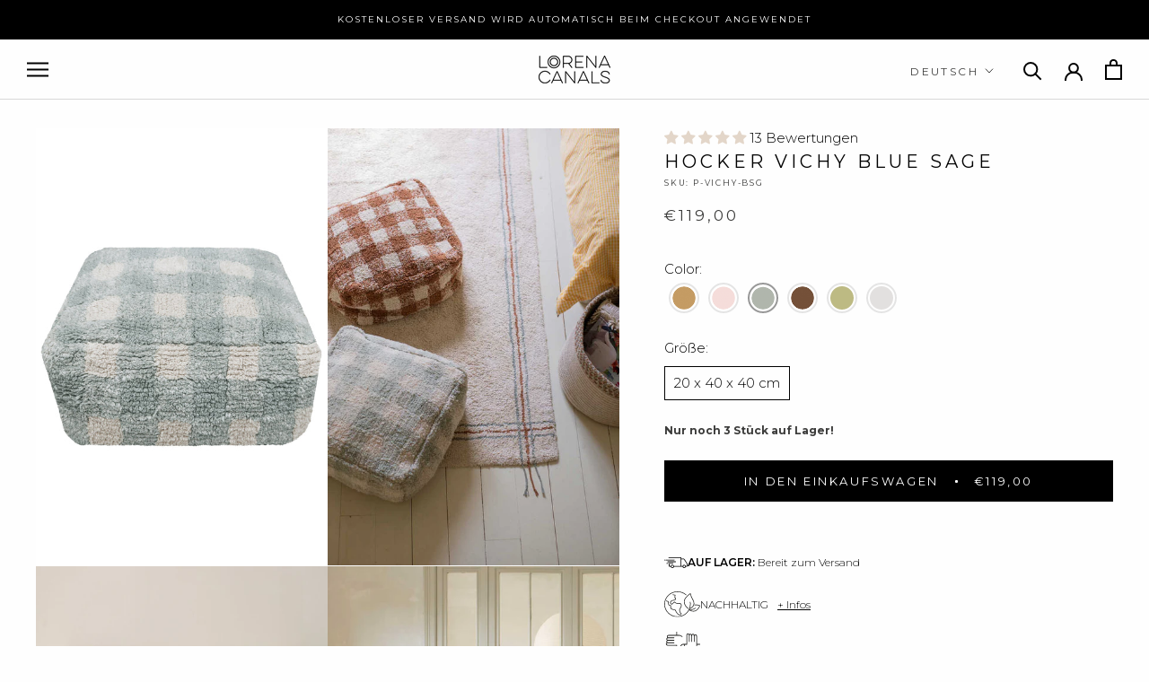

--- FILE ---
content_type: text/html; charset=utf-8
request_url: https://lorenacanals.com/de/cart?section_id=mini-cart&timestamp=1768755893615
body_size: 2837
content:
<div id="shopify-section-mini-cart" class="shopify-section"><div id="sidebar-cart" class="Drawer Drawer--cart Drawer--fromRight" aria-hidden="true" data-section-id="cart" data-section-type="cart" data-section-settings='{
  "type": "drawer",
  "itemCount": 0,
  "drawer": true,
  "hasShippingEstimator": false
}'>
  
  <form class="Cart Drawer__Content" action="/de/cart" method="POST" novalidate>
    <div class="Drawer__Header Drawer__Container">
        <p class="Drawer__Title Heading u-h6"><svg class="Icon Icon--cart-desktop " role="presentation" viewBox="0 0 19 23">
      <path d="M0 22.985V5.995L2 6v.03l17-.014v16.968H0zm17-15H2v13h15v-13zm-5-2.882c0-2.04-.493-3.203-2.5-3.203-2 0-2.5 1.164-2.5 3.203v.912H5V4.647C5 1.19 7.274 0 9.5 0 11.517 0 14 1.354 14 4.647v1.368h-2v-.912z" fill="currentColor"></path>
    </svg>Warenkorb <span class="u-h6 light">(0 Artikel)</span></p>
  
        <button class="Drawer__Close Icon-Wrapper--clickable" data-action="close-drawer" data-drawer-id="sidebar-cart" aria-label="Warenkorb schließen"><svg class="Icon Icon--close " role="presentation" viewBox="0 0 16 14">
      <path d="M15 0L1 14m14 0L1 0" stroke="currentColor" fill="none" fill-rule="evenodd"></path>
    </svg></button>
    </div>
    <div class="Drawer__Main" data-scrollable><p class="Cart__Empty Heading u-h5">Dein Warenkorb ist leer</p></div></form>
</div>
  
  
  <div class="Modal--Overlay"></div>
  <div id="modal-shipping__pre" class="Modal Modal--cart" aria-hidden="true" role="dialog" data-scrollable>
    <button class="Modal__Close Modal__Close--outside" data-action="close-modal"><svg class="Icon Icon--close " role="presentation" viewBox="0 0 16 14">
      <path d="M15 0L1 14m14 0L1 0" stroke="currentColor" fill="none" fill-rule="evenodd"></path>
    </svg></button>

    <header class="Modal__Header">
      <svg class="Icon Icon--shipping " viewBox="0 0 27 13" fill="none" xmlns="http://www.w3.org/2000/svg">
        <path d="M3.58105 5.41251C3.58105 5.65434 3.77096 5.85041 4.00518 5.85041H13.2054C13.4399 5.85041 13.6295 5.65434 13.6295 5.41251C13.6295 5.17068 13.4399 4.97461 13.2054 4.97461H4.00518C3.77096 4.97461 3.58105 5.17068 3.58105 5.41251Z" fill="currentColor"/>
        <path d="M11.9908 3.30704C11.9908 3.06521 11.8012 2.86914 11.5667 2.86914H2.36651C2.13228 2.86914 1.94238 3.06521 1.94238 3.30704C1.94238 3.54887 2.13228 3.74494 2.36651 3.74494H11.5664C11.8009 3.74526 11.9908 3.54887 11.9908 3.30704Z" fill="currentColor"/>
        <path d="M1.3173 2.86914H0.424122C0.189901 2.86914 0 3.06521 0 3.30704C0 3.54887 0.189901 3.74494 0.424122 3.74494H1.3173C1.55152 3.74494 1.74142 3.54887 1.74142 3.30704C1.74142 3.06521 1.55152 2.86914 1.3173 2.86914Z" fill="currentColor"/>
        <path d="M10.4687 7.51798C10.4687 7.27615 10.2791 7.08008 10.0446 7.08008H4.97637C4.74215 7.08008 4.55225 7.27615 4.55225 7.51798C4.55225 7.75981 4.74215 7.95588 4.97637 7.95588H10.0449C10.2791 7.95619 10.4687 7.75981 10.4687 7.51798Z" fill="currentColor"/>
        <path d="M3.80314 7.08008H2.90996C2.67574 7.08008 2.48584 7.27615 2.48584 7.51798C2.48584 7.75981 2.67574 7.95588 2.90996 7.95588H3.80314C4.03736 7.95588 4.22726 7.75981 4.22726 7.51798C4.22726 7.27615 4.03736 7.08008 3.80314 7.08008Z" fill="currentColor"/>
        <path fill-rule="evenodd" clip-rule="evenodd" d="M26.6718 7.27713C26.6946 7.30827 26.7069 7.34609 26.7069 7.38517L26.7115 10.5919C26.7115 11.0841 26.3237 11.4842 25.8473 11.4842H25.8276C25.8266 11.4846 25.8252 11.4855 25.8237 11.4866C25.8228 11.4872 25.822 11.4878 25.8211 11.4884C25.8177 11.4909 25.8141 11.4934 25.8125 11.4934L24.9378 11.4956C24.7362 12.3632 23.964 13 23.0834 13C22.2029 13 21.4306 12.3632 21.229 11.4956H19.6378H19.1266H11.2385C11.0369 12.3632 10.2646 13 9.38408 13C8.50352 13 7.7313 12.3632 7.5297 11.4956L7.52385 11.4906H6.161C5.68086 11.4906 5.28998 11.0873 5.28998 10.5912V10.582L5.28967 10.5817L5.28998 10.5413V9.49045H5.2946L5.30014 8.25843C5.30014 8.15992 5.37739 8.08015 5.4728 8.08015H5.98403C6.07944 8.08015 6.15669 8.15992 6.15669 8.25843V9.49045H6.161V10.2817L6.16177 10.2819C6.16455 10.2825 6.16839 10.2834 6.16839 10.2843C6.16839 10.4527 6.29919 10.5884 6.46139 10.5912H6.47155L6.47474 10.5904C6.47852 10.5893 6.48223 10.5883 6.48632 10.5881V10.5912H7.53463C7.73961 9.71385 8.48567 9.08846 9.37239 9.08179C10.2637 9.08846 11.0162 9.72275 11.2138 10.6113H18.6403V10.6084C18.6449 10.6087 18.6492 10.61 18.6535 10.6113L18.6535 10.6113H18.6664C18.8213 10.6074 18.9438 10.4826 18.9542 10.3246L18.9708 1.76145V1.18404C18.9701 1.18359 18.9688 1.18321 18.9675 1.18287C18.9662 1.18249 18.965 1.18215 18.965 1.18182C18.965 1.02928 18.856 0.908529 18.7151 0.883742H17.3528C17.3488 0.883742 17.3453 0.882428 17.3418 0.881111C17.3391 0.880093 17.3364 0.879073 17.3334 0.878658H5.2669C5.03267 0.878658 4.84277 0.682588 4.84277 0.440759C4.84277 0.198929 5.03267 0.00286001 5.2669 0.00286001H17.3387L17.3409 0.00223597C17.3448 0.00112294 17.3487 0 17.3528 0L17.3624 0.00286001H18.8921C18.8944 0.00286001 18.8965 0.00351706 18.8986 0.00416309L18.8986 0.00416392C18.9006 0.00478836 18.9026 0.00540223 18.9047 0.00540223H19.0521C19.4802 0.00540223 19.8286 0.365127 19.8286 0.807157V1.58349H21.7821L21.7837 1.58397L21.7852 1.58444H22.2441C22.6722 1.58444 23.1545 1.74556 23.5786 2.3862L24.0948 3.22926L26.6718 7.27713ZM9.38423 12.1426C9.9724 12.1426 10.4341 11.6691 10.4387 11.0631C10.4378 11.0558 10.4375 11.0482 10.4375 11.0389C10.4375 11.0339 10.4381 11.0259 10.4387 11.0189C10.4344 10.4123 9.97271 9.93848 9.38423 9.93848C8.79606 9.93848 8.3347 10.4116 8.32977 11.0177C8.33039 11.025 8.331 11.0326 8.331 11.0421C8.331 11.0472 8.33039 11.0552 8.32977 11.0621C8.33408 11.6688 8.79575 12.1426 9.38423 12.1426ZM24.1381 11.0631C24.1335 11.6691 23.6718 12.1426 23.0836 12.1426C22.4952 12.1426 22.0335 11.6688 22.0292 11.0621C22.0298 11.0552 22.0304 11.0472 22.0304 11.0421C22.0304 11.0326 22.0298 11.025 22.0292 11.0177C22.0341 10.4116 22.4955 9.93848 23.0836 9.93848C23.6721 9.93848 24.1338 10.4123 24.1381 11.0189C24.1375 11.0259 24.1369 11.0335 24.1369 11.0386C24.1369 11.0482 24.1372 11.0558 24.1381 11.0631ZM25.8473 9.50053H25.8507V7.62945L22.622 2.46777H20.1518V2.49351C20.1486 2.49322 20.1456 2.49234 20.1427 2.49147C20.1391 2.49042 20.1356 2.48938 20.1318 2.48938C19.9671 2.48938 19.8335 2.6273 19.8335 2.79731C19.8335 2.79789 19.8318 2.79836 19.83 2.79885C19.8288 2.79916 19.8276 2.79948 19.8268 2.79985L19.8111 10.2839C19.8114 10.2842 19.8135 10.2845 19.8135 10.2848C19.8135 10.4548 19.9471 10.5927 20.1118 10.5927C20.1156 10.5927 20.1191 10.5917 20.1227 10.5906C20.1256 10.5898 20.1286 10.5889 20.1318 10.5886V10.6118H21.2281C21.4257 9.72361 22.1782 9.08901 23.072 9.08233C23.9566 9.08932 24.7029 9.71471 24.9073 10.5927H25.6401C25.7553 10.5502 25.839 10.4392 25.839 10.3055C25.839 10.3042 25.8439 10.3032 25.8473 10.3023V9.50053Z" fill="currentColor"/>
      </svg>
      
        <div class="Modal__Title Heading u-h7 bold uppercase">Vorbestellen</div>
      
    </header>

    <div class="Modal__Content">
        
        <p>Sie kaufen einige Produkte auf „VORBESTELLUNG“. Das bedeutet, dass Sie sich für die nachhaltigste Option zum Kauf unserer Produkte entscheiden.<br> Wenn Ihre Bestellung mehrere Artikel enthält und einige davon nicht vorbestellt sind, wird Ihre Bestellung in verschiedenen Sendungen separat versendet.</p>
        
        <button type="button" class="Button Button--primary Modal__Close" data-action="close-modal">Mit dem Einkaufen fortfahren</button>
    </div>
  </div>
  
  
  <div class="Modal--Overlay"></div>
  <div id="modal-shipping__stock" class="Modal Modal--cart" aria-hidden="true" role="dialog" data-scrollable>
    <button class="Modal__Close Modal__Close--outside" data-action="close-modal"><svg class="Icon Icon--close " role="presentation" viewBox="0 0 16 14">
      <path d="M15 0L1 14m14 0L1 0" stroke="currentColor" fill="none" fill-rule="evenodd"></path>
    </svg></button>

    <header class="Modal__Header">
      <svg class="Icon Icon--shipping " viewBox="0 0 27 13" fill="none" xmlns="http://www.w3.org/2000/svg">
        <path d="M3.58105 5.41251C3.58105 5.65434 3.77096 5.85041 4.00518 5.85041H13.2054C13.4399 5.85041 13.6295 5.65434 13.6295 5.41251C13.6295 5.17068 13.4399 4.97461 13.2054 4.97461H4.00518C3.77096 4.97461 3.58105 5.17068 3.58105 5.41251Z" fill="currentColor"/>
        <path d="M11.9908 3.30704C11.9908 3.06521 11.8012 2.86914 11.5667 2.86914H2.36651C2.13228 2.86914 1.94238 3.06521 1.94238 3.30704C1.94238 3.54887 2.13228 3.74494 2.36651 3.74494H11.5664C11.8009 3.74526 11.9908 3.54887 11.9908 3.30704Z" fill="currentColor"/>
        <path d="M1.3173 2.86914H0.424122C0.189901 2.86914 0 3.06521 0 3.30704C0 3.54887 0.189901 3.74494 0.424122 3.74494H1.3173C1.55152 3.74494 1.74142 3.54887 1.74142 3.30704C1.74142 3.06521 1.55152 2.86914 1.3173 2.86914Z" fill="currentColor"/>
        <path d="M10.4687 7.51798C10.4687 7.27615 10.2791 7.08008 10.0446 7.08008H4.97637C4.74215 7.08008 4.55225 7.27615 4.55225 7.51798C4.55225 7.75981 4.74215 7.95588 4.97637 7.95588H10.0449C10.2791 7.95619 10.4687 7.75981 10.4687 7.51798Z" fill="currentColor"/>
        <path d="M3.80314 7.08008H2.90996C2.67574 7.08008 2.48584 7.27615 2.48584 7.51798C2.48584 7.75981 2.67574 7.95588 2.90996 7.95588H3.80314C4.03736 7.95588 4.22726 7.75981 4.22726 7.51798C4.22726 7.27615 4.03736 7.08008 3.80314 7.08008Z" fill="currentColor"/>
        <path fill-rule="evenodd" clip-rule="evenodd" d="M26.6718 7.27713C26.6946 7.30827 26.7069 7.34609 26.7069 7.38517L26.7115 10.5919C26.7115 11.0841 26.3237 11.4842 25.8473 11.4842H25.8276C25.8266 11.4846 25.8252 11.4855 25.8237 11.4866C25.8228 11.4872 25.822 11.4878 25.8211 11.4884C25.8177 11.4909 25.8141 11.4934 25.8125 11.4934L24.9378 11.4956C24.7362 12.3632 23.964 13 23.0834 13C22.2029 13 21.4306 12.3632 21.229 11.4956H19.6378H19.1266H11.2385C11.0369 12.3632 10.2646 13 9.38408 13C8.50352 13 7.7313 12.3632 7.5297 11.4956L7.52385 11.4906H6.161C5.68086 11.4906 5.28998 11.0873 5.28998 10.5912V10.582L5.28967 10.5817L5.28998 10.5413V9.49045H5.2946L5.30014 8.25843C5.30014 8.15992 5.37739 8.08015 5.4728 8.08015H5.98403C6.07944 8.08015 6.15669 8.15992 6.15669 8.25843V9.49045H6.161V10.2817L6.16177 10.2819C6.16455 10.2825 6.16839 10.2834 6.16839 10.2843C6.16839 10.4527 6.29919 10.5884 6.46139 10.5912H6.47155L6.47474 10.5904C6.47852 10.5893 6.48223 10.5883 6.48632 10.5881V10.5912H7.53463C7.73961 9.71385 8.48567 9.08846 9.37239 9.08179C10.2637 9.08846 11.0162 9.72275 11.2138 10.6113H18.6403V10.6084C18.6449 10.6087 18.6492 10.61 18.6535 10.6113L18.6535 10.6113H18.6664C18.8213 10.6074 18.9438 10.4826 18.9542 10.3246L18.9708 1.76145V1.18404C18.9701 1.18359 18.9688 1.18321 18.9675 1.18287C18.9662 1.18249 18.965 1.18215 18.965 1.18182C18.965 1.02928 18.856 0.908529 18.7151 0.883742H17.3528C17.3488 0.883742 17.3453 0.882428 17.3418 0.881111C17.3391 0.880093 17.3364 0.879073 17.3334 0.878658H5.2669C5.03267 0.878658 4.84277 0.682588 4.84277 0.440759C4.84277 0.198929 5.03267 0.00286001 5.2669 0.00286001H17.3387L17.3409 0.00223597C17.3448 0.00112294 17.3487 0 17.3528 0L17.3624 0.00286001H18.8921C18.8944 0.00286001 18.8965 0.00351706 18.8986 0.00416309L18.8986 0.00416392C18.9006 0.00478836 18.9026 0.00540223 18.9047 0.00540223H19.0521C19.4802 0.00540223 19.8286 0.365127 19.8286 0.807157V1.58349H21.7821L21.7837 1.58397L21.7852 1.58444H22.2441C22.6722 1.58444 23.1545 1.74556 23.5786 2.3862L24.0948 3.22926L26.6718 7.27713ZM9.38423 12.1426C9.9724 12.1426 10.4341 11.6691 10.4387 11.0631C10.4378 11.0558 10.4375 11.0482 10.4375 11.0389C10.4375 11.0339 10.4381 11.0259 10.4387 11.0189C10.4344 10.4123 9.97271 9.93848 9.38423 9.93848C8.79606 9.93848 8.3347 10.4116 8.32977 11.0177C8.33039 11.025 8.331 11.0326 8.331 11.0421C8.331 11.0472 8.33039 11.0552 8.32977 11.0621C8.33408 11.6688 8.79575 12.1426 9.38423 12.1426ZM24.1381 11.0631C24.1335 11.6691 23.6718 12.1426 23.0836 12.1426C22.4952 12.1426 22.0335 11.6688 22.0292 11.0621C22.0298 11.0552 22.0304 11.0472 22.0304 11.0421C22.0304 11.0326 22.0298 11.025 22.0292 11.0177C22.0341 10.4116 22.4955 9.93848 23.0836 9.93848C23.6721 9.93848 24.1338 10.4123 24.1381 11.0189C24.1375 11.0259 24.1369 11.0335 24.1369 11.0386C24.1369 11.0482 24.1372 11.0558 24.1381 11.0631ZM25.8473 9.50053H25.8507V7.62945L22.622 2.46777H20.1518V2.49351C20.1486 2.49322 20.1456 2.49234 20.1427 2.49147C20.1391 2.49042 20.1356 2.48938 20.1318 2.48938C19.9671 2.48938 19.8335 2.6273 19.8335 2.79731C19.8335 2.79789 19.8318 2.79836 19.83 2.79885C19.8288 2.79916 19.8276 2.79948 19.8268 2.79985L19.8111 10.2839C19.8114 10.2842 19.8135 10.2845 19.8135 10.2848C19.8135 10.4548 19.9471 10.5927 20.1118 10.5927C20.1156 10.5927 20.1191 10.5917 20.1227 10.5906C20.1256 10.5898 20.1286 10.5889 20.1318 10.5886V10.6118H21.2281C21.4257 9.72361 22.1782 9.08901 23.072 9.08233C23.9566 9.08932 24.7029 9.71471 24.9073 10.5927H25.6401C25.7553 10.5502 25.839 10.4392 25.839 10.3055C25.839 10.3042 25.8439 10.3032 25.8473 10.3023V9.50053Z" fill="currentColor"/>
      </svg>
      
        <div class="Modal__Title Heading u-h7 bold uppercase">Auf Lager</div>
      
    </header>

    <div class="Modal__Content">
        
        <p>Sie kaufen Produkte, die auf Lager sind und innerhalb von 48 Stunden versandfertig sind.<br> Wenn Ihre Bestellung mehrere Artikel enthält und einige davon nicht auf Lager sind, wird Ihre Bestellung in mehreren Sendungen versendet.</p>
        
        <button type="button" class="Button Button--primary Modal__Close" data-action="close-modal">Mit dem Einkaufen fortfahren</button>
    </div>
  </div>
  
  
  <div class="Modal--Overlay"></div>
  <div id="modal-shipping__back" class="Modal Modal--cart" aria-hidden="true" role="dialog" data-scrollable>
    <button class="Modal__Close Modal__Close--outside" data-action="close-modal"><svg class="Icon Icon--close " role="presentation" viewBox="0 0 16 14">
      <path d="M15 0L1 14m14 0L1 0" stroke="currentColor" fill="none" fill-rule="evenodd"></path>
    </svg></button>

    <header class="Modal__Header">
      <svg class="Icon Icon--shipping " viewBox="0 0 27 13" fill="none" xmlns="http://www.w3.org/2000/svg">
        <path d="M3.58105 5.41251C3.58105 5.65434 3.77096 5.85041 4.00518 5.85041H13.2054C13.4399 5.85041 13.6295 5.65434 13.6295 5.41251C13.6295 5.17068 13.4399 4.97461 13.2054 4.97461H4.00518C3.77096 4.97461 3.58105 5.17068 3.58105 5.41251Z" fill="currentColor"/>
        <path d="M11.9908 3.30704C11.9908 3.06521 11.8012 2.86914 11.5667 2.86914H2.36651C2.13228 2.86914 1.94238 3.06521 1.94238 3.30704C1.94238 3.54887 2.13228 3.74494 2.36651 3.74494H11.5664C11.8009 3.74526 11.9908 3.54887 11.9908 3.30704Z" fill="currentColor"/>
        <path d="M1.3173 2.86914H0.424122C0.189901 2.86914 0 3.06521 0 3.30704C0 3.54887 0.189901 3.74494 0.424122 3.74494H1.3173C1.55152 3.74494 1.74142 3.54887 1.74142 3.30704C1.74142 3.06521 1.55152 2.86914 1.3173 2.86914Z" fill="currentColor"/>
        <path d="M10.4687 7.51798C10.4687 7.27615 10.2791 7.08008 10.0446 7.08008H4.97637C4.74215 7.08008 4.55225 7.27615 4.55225 7.51798C4.55225 7.75981 4.74215 7.95588 4.97637 7.95588H10.0449C10.2791 7.95619 10.4687 7.75981 10.4687 7.51798Z" fill="currentColor"/>
        <path d="M3.80314 7.08008H2.90996C2.67574 7.08008 2.48584 7.27615 2.48584 7.51798C2.48584 7.75981 2.67574 7.95588 2.90996 7.95588H3.80314C4.03736 7.95588 4.22726 7.75981 4.22726 7.51798C4.22726 7.27615 4.03736 7.08008 3.80314 7.08008Z" fill="currentColor"/>
        <path fill-rule="evenodd" clip-rule="evenodd" d="M26.6718 7.27713C26.6946 7.30827 26.7069 7.34609 26.7069 7.38517L26.7115 10.5919C26.7115 11.0841 26.3237 11.4842 25.8473 11.4842H25.8276C25.8266 11.4846 25.8252 11.4855 25.8237 11.4866C25.8228 11.4872 25.822 11.4878 25.8211 11.4884C25.8177 11.4909 25.8141 11.4934 25.8125 11.4934L24.9378 11.4956C24.7362 12.3632 23.964 13 23.0834 13C22.2029 13 21.4306 12.3632 21.229 11.4956H19.6378H19.1266H11.2385C11.0369 12.3632 10.2646 13 9.38408 13C8.50352 13 7.7313 12.3632 7.5297 11.4956L7.52385 11.4906H6.161C5.68086 11.4906 5.28998 11.0873 5.28998 10.5912V10.582L5.28967 10.5817L5.28998 10.5413V9.49045H5.2946L5.30014 8.25843C5.30014 8.15992 5.37739 8.08015 5.4728 8.08015H5.98403C6.07944 8.08015 6.15669 8.15992 6.15669 8.25843V9.49045H6.161V10.2817L6.16177 10.2819C6.16455 10.2825 6.16839 10.2834 6.16839 10.2843C6.16839 10.4527 6.29919 10.5884 6.46139 10.5912H6.47155L6.47474 10.5904C6.47852 10.5893 6.48223 10.5883 6.48632 10.5881V10.5912H7.53463C7.73961 9.71385 8.48567 9.08846 9.37239 9.08179C10.2637 9.08846 11.0162 9.72275 11.2138 10.6113H18.6403V10.6084C18.6449 10.6087 18.6492 10.61 18.6535 10.6113L18.6535 10.6113H18.6664C18.8213 10.6074 18.9438 10.4826 18.9542 10.3246L18.9708 1.76145V1.18404C18.9701 1.18359 18.9688 1.18321 18.9675 1.18287C18.9662 1.18249 18.965 1.18215 18.965 1.18182C18.965 1.02928 18.856 0.908529 18.7151 0.883742H17.3528C17.3488 0.883742 17.3453 0.882428 17.3418 0.881111C17.3391 0.880093 17.3364 0.879073 17.3334 0.878658H5.2669C5.03267 0.878658 4.84277 0.682588 4.84277 0.440759C4.84277 0.198929 5.03267 0.00286001 5.2669 0.00286001H17.3387L17.3409 0.00223597C17.3448 0.00112294 17.3487 0 17.3528 0L17.3624 0.00286001H18.8921C18.8944 0.00286001 18.8965 0.00351706 18.8986 0.00416309L18.8986 0.00416392C18.9006 0.00478836 18.9026 0.00540223 18.9047 0.00540223H19.0521C19.4802 0.00540223 19.8286 0.365127 19.8286 0.807157V1.58349H21.7821L21.7837 1.58397L21.7852 1.58444H22.2441C22.6722 1.58444 23.1545 1.74556 23.5786 2.3862L24.0948 3.22926L26.6718 7.27713ZM9.38423 12.1426C9.9724 12.1426 10.4341 11.6691 10.4387 11.0631C10.4378 11.0558 10.4375 11.0482 10.4375 11.0389C10.4375 11.0339 10.4381 11.0259 10.4387 11.0189C10.4344 10.4123 9.97271 9.93848 9.38423 9.93848C8.79606 9.93848 8.3347 10.4116 8.32977 11.0177C8.33039 11.025 8.331 11.0326 8.331 11.0421C8.331 11.0472 8.33039 11.0552 8.32977 11.0621C8.33408 11.6688 8.79575 12.1426 9.38423 12.1426ZM24.1381 11.0631C24.1335 11.6691 23.6718 12.1426 23.0836 12.1426C22.4952 12.1426 22.0335 11.6688 22.0292 11.0621C22.0298 11.0552 22.0304 11.0472 22.0304 11.0421C22.0304 11.0326 22.0298 11.025 22.0292 11.0177C22.0341 10.4116 22.4955 9.93848 23.0836 9.93848C23.6721 9.93848 24.1338 10.4123 24.1381 11.0189C24.1375 11.0259 24.1369 11.0335 24.1369 11.0386C24.1369 11.0482 24.1372 11.0558 24.1381 11.0631ZM25.8473 9.50053H25.8507V7.62945L22.622 2.46777H20.1518V2.49351C20.1486 2.49322 20.1456 2.49234 20.1427 2.49147C20.1391 2.49042 20.1356 2.48938 20.1318 2.48938C19.9671 2.48938 19.8335 2.6273 19.8335 2.79731C19.8335 2.79789 19.8318 2.79836 19.83 2.79885C19.8288 2.79916 19.8276 2.79948 19.8268 2.79985L19.8111 10.2839C19.8114 10.2842 19.8135 10.2845 19.8135 10.2848C19.8135 10.4548 19.9471 10.5927 20.1118 10.5927C20.1156 10.5927 20.1191 10.5917 20.1227 10.5906C20.1256 10.5898 20.1286 10.5889 20.1318 10.5886V10.6118H21.2281C21.4257 9.72361 22.1782 9.08901 23.072 9.08233C23.9566 9.08932 24.7029 9.71471 24.9073 10.5927H25.6401C25.7553 10.5502 25.839 10.4392 25.839 10.3055C25.839 10.3042 25.8439 10.3032 25.8473 10.3023V9.50053Z" fill="currentColor"/>
      </svg>
      
        <div class="Modal__Title Heading u-h7 bold uppercase">Nachbestellung</div>
      
    </header>

    <div class="Modal__Content">
        
        <p>Sie kaufen einige Produkte im BACKORDER-Modus. Das bedeutet, dass Sie sich für die nachhaltigste Option zum Kauf unserer Produkte entscheiden.<br> Wenn Ihre Bestellung mehrere Artikel enthält und einige davon nicht nachbestellt werden können, wird Ihre Bestellung in mehreren Sendungen separat versendet.</p>
        
        <button type="button" class="Button Button--primary Modal__Close" data-action="close-modal">Mit dem Einkaufen fortfahren</button>
    </div>
  </div>
  <div class="Modal--Overlay"></div>
  <div id="modal-customerB2BType__info" class="Modal Modal--cart" aria-hidden="true" role="dialog" data-scrollable>
    <button class="Modal__Close Modal__Close--outside" data-action="close-modal"><svg class="Icon Icon--close " role="presentation" viewBox="0 0 16 14">
      <path d="M15 0L1 14m14 0L1 0" stroke="currentColor" fill="none" fill-rule="evenodd"></path>
    </svg></button>

    <header class="Modal__Header">
      <svg class="Icon Icon--warning " viewBox="0 0 24 20" fill="none" xmlns="http://www.w3.org/2000/svg">
        <path d="M10.996 14.084L10.624 8.6H12.856L12.484 14.084H10.996ZM11.74 17.096C11.404 17.096 11.128 16.988 10.912 16.772C10.696 16.556 10.588 16.3 10.588 16.004C10.588 15.7 10.696 15.448 10.912 15.248C11.128 15.04 11.404 14.936 11.74 14.936C12.084 14.936 12.36 15.04 12.568 15.248C12.784 15.448 12.892 15.7 12.892 16.004C12.892 16.3 12.784 16.556 12.568 16.772C12.36 16.988 12.084 17.096 11.74 17.096Z" fill="currentColor"/>
        <path d="M10.4645 3.375C10.9456 2.54167 12.1484 2.54167 12.6295 3.375L20.7124 17.375C21.1936 18.2083 20.5922 19.25 19.6299 19.25H3.4641C2.50185 19.25 1.90045 18.2083 2.38157 17.375L10.4645 3.375Z" stroke="currentColor" stroke-width="1.5" fill="none"/>
      </svg>
      <div class="Modal__Title Heading u-h7 bold uppercase">Mindestauftragsgröße</div>
    </header>

    <div class="Modal__Content">
      <div>Es gibt eine Mindestbestellmenge, um einen B2B-Rabatt zu erhalten. Wenn Sie Fragen haben, wenden Sie sich bitte an unseren Sales Area Manager oder kontaktieren Sie uns über: <a href="mailto:customerserviceb2b@lorenacanals.com"><b>customerserviceb2b@lorenacanals.com</b></a></div>
      <button type="button" class="Button Button--primary Modal__Close" data-action="close-modal">Mit dem Einkaufen fortfahren</button>
    </div>
  </div></div>

--- FILE ---
content_type: image/svg+xml
request_url: https://lorenacanals.com/cdn/shop/files/LOW_POWERES.svg?v=1715678739&width=60
body_size: 208
content:
<svg viewBox="0 0 146.153 157.313" xmlns="http://www.w3.org/2000/svg" data-sanitized-data-name="Capa 1" data-name="Capa 1" id="Capa_1">
  <defs>
    <style>
      .cls-1 {
        fill: #1d1d1d;
        stroke-width: 0px;
      }
    </style>
  </defs>
  <path d="M65.714,153.485c-7.828-.307-14.591-1.624-20.673-4.032-8.147-3.226-15.201-7.764-20.967-13.478-12.519-12.413-19.272-27.81-20.071-45.755-.029-.64-.042-4.621-.029-5.701.051-4.058.793-7.956,1.512-11.233,2.779-12.679,8.534-23.506,17.107-32.181,13.782-13.942,30.285-20.215,49.154-18.671,11.86.978,22.179,5.391,30.662,13.117,8.608,7.837,14.127,17.942,16.401,30.032,2.379,12.666-1.078,23.813-10.268,33.134-8.24,8.362-18.46,11.876-30.438,10.399-10.91-1.33-19.186-6.475-24.599-15.291-2.037-3.316-3.434-7.111-4.275-11.607-.141-.755-.63-2.494-2.254-2.242-1.145.176-1.739,1.225-1.586,2.801.016.163.032.32.064.476.847,4.438,2.178,8.163,4.064,11.403,7.016,12.045,18.063,18.325,32.833,18.664,16.944.393,31.989-9.813,38.32-26,2.68-6.846,3.469-13.692,2.344-20.346-2.983-17.603-11.137-30.575-24.932-39.657-6.309-4.154-13.785-6.939-22.853-8.518-2.913-.425-5.81-.569-8.397-.569-5.279,0-9.276.601-9.522.64-16.496,2.574-30.3,10.453-41.022,23.419C5.669,55.12.198,70.405.026,87.713v.019c-.086,1.589.061,3.255.217,5.02.048.518.093,1.039.134,1.56.576,7.374,2.366,14.639,5.324,21.593,4.688,11.019,11.674,20.228,20.768,27.375,11.524,9.059,24.708,13.778,39.183,14.031h.106c1.19,0,2.564-.336,2.606-1.883.035-1.221-.857-1.877-2.651-1.944Z" class="cls-1"></path>
  <path d="M141.721,44.501c-4.681-12.624-12.394-23.131-22.92-31.234-7.185-5.525-15.333-9.414-24.222-11.553-4.72-1.138-9.538-1.714-14.322-1.714-1.378,0-2.395.79-2.421,1.877-.022,1.087,1.049,1.938,2.497,1.973,4.78.128,8.902.611,12.605,1.477,11.313,2.651,21.059,7.962,28.967,15.793,15.608,15.451,22.297,34.422,19.883,56.39-1.851,16.839-9.155,30.982-21.709,42.036-14.076,12.397-30.521,17.421-48.875,14.974-22.649-3.038-40.747-21.187-44.009-44.133-1.618-11.377,1.282-21.414,8.621-29.83,9.049-10.383,20.605-14.424,34.339-12.033,12.272,2.136,20.752,9.04,25.207,20.516.879,2.254,1.359,4.557,1.717,6.514.134.729.579,1.887,2.126,1.759,1.142-.131,1.698-.87,1.653-2.2-.013-.355-.029-.675-.086-.982-.777-4.186-2.13-8.029-4.023-11.422-6.603-11.825-19.074-18.783-32.887-18.783-2.187,0-4.409.176-6.648.531-14.255,2.28-24.647,10.268-30.892,23.736-3.306,7.137-4.413,14.296-3.287,21.283.681,4.221,1.589,7.991,2.779,11.521,3.898,11.585,10.773,20.909,20.436,27.71,12.145,8.554,26.192,11.844,41.77,9.813,16.656-2.184,30.681-9.993,41.684-23.208,11.262-13.532,16.49-28.935,16.448-48.479-.096-6.76-1.752-15.109-4.432-22.332Z" class="cls-1"></path>
</svg>

--- FILE ---
content_type: application/javascript; charset=utf-8
request_url: https://cdn-widgetsrepository.yotpo.com/v1/loader/SP4u1PBrasszlezLLgh0Xg
body_size: 166373
content:

if (typeof (window) !== 'undefined' && window.performance && window.performance.mark) {
  window.performance.mark('yotpo:loader:loaded');
}
var yotpoWidgetsContainer = yotpoWidgetsContainer || { guids: {} };
(function(){
    var guid = "SP4u1PBrasszlezLLgh0Xg";
    var loader = {
        loadDep: function (link, onLoad, strategy) {
            var script = document.createElement('script');
            script.onload = onLoad || function(){};
            script.src = link;
            if (strategy === 'defer') {
                script.defer = true;
            } else if (strategy === 'async') {
                script.async = true;
            }
            script.setAttribute("type", "text/javascript");
            script.setAttribute("charset", "utf-8");
            document.head.appendChild(script);
        },
        config: {
            data: {
                guid: guid
            },
            widgets: {
            
                "1231913": {
                    instanceId: "1231913",
                    instanceVersionId: "434445719",
                    templateAssetUrl: "https://cdn-widgetsrepository.yotpo.com/widget-assets/widget-my-rewards/app.v1.4.17-7427.js",
                    cssOverrideAssetUrl: "",
                    customizationCssUrl: "",
                    customizations: {
                      "layout-add-background": "true",
                      "layout-background-color": "#F6F1EE",
                      "logged-in-description-color": "#0F8383",
                      "logged-in-description-font-size": "22",
                      "logged-in-description-text": "{{current_point_balance}} points",
                      "logged-in-description-tier-status-text": "{{current_vip_tier_name}} tier",
                      "logged-in-headline-color": "#000000",
                      "logged-in-headline-font-size": "40",
                      "logged-in-headline-text": "Hi {{first_name}}!",
                      "logged-in-primary-button-cta-type": "redemptionWidget",
                      "logged-in-primary-button-text": "Redeem points",
                      "logged-in-secondary-button-text": "Rewards history",
                      "logged-out-headline-color": "#000000",
                      "logged-out-headline-font-size": "26",
                      "logged-out-headline-text": "How it Works",
                      "primary-button-background-color": "#000000",
                      "primary-button-text-color": "#FFFFFF",
                      "primary-button-type": "rounded_filled_rectangle",
                      "primary-font-name-and-url": "Poppins@600|https://cdn-widgetsrepository.yotpo.com/web-fonts/css/poppins/v1/poppins_600.css",
                      "reward-step-1-displayname": "Step 1",
                      "reward-step-1-settings-description": "Create an account and\nearn 100 points.",
                      "reward-step-1-settings-description-color": "#6C6C6C",
                      "reward-step-1-settings-description-font-size": "16",
                      "reward-step-1-settings-icon": "default",
                      "reward-step-1-settings-icon-color": "#000000",
                      "reward-step-1-settings-title": "Sign up",
                      "reward-step-1-settings-title-color": "#000000",
                      "reward-step-1-settings-title-font-size": "20",
                      "reward-step-2-displayname": "Step 2",
                      "reward-step-2-settings-description": "Earn points every time\nyou shop.",
                      "reward-step-2-settings-description-color": "#6C6C6C",
                      "reward-step-2-settings-description-font-size": "16",
                      "reward-step-2-settings-icon": "default",
                      "reward-step-2-settings-icon-color": "#000000",
                      "reward-step-2-settings-title": "Earn points",
                      "reward-step-2-settings-title-color": "#000000",
                      "reward-step-2-settings-title-font-size": "20",
                      "reward-step-3-displayname": "Step 3",
                      "reward-step-3-settings-description": "Redeem points for\nexclusive rewards.",
                      "reward-step-3-settings-description-color": "#6C6C6C",
                      "reward-step-3-settings-description-font-size": "16",
                      "reward-step-3-settings-icon": "default",
                      "reward-step-3-settings-icon-color": "#000000",
                      "reward-step-3-settings-title": "Redeem points",
                      "reward-step-3-settings-title-color": "#000000",
                      "reward-step-3-settings-title-font-size": "20",
                      "rewards-history-approved-text": "Approved",
                      "rewards-history-background-color": "rgba(0,0,0,0.79)",
                      "rewards-history-headline-color": "#000000",
                      "rewards-history-headline-font-size": "26",
                      "rewards-history-headline-text": "Rewards History",
                      "rewards-history-pending-text": "Pending",
                      "rewards-history-refunded-text": "Refunded",
                      "rewards-history-reversed-text": "Reversed",
                      "rewards-history-table-action-col-text": "Action",
                      "rewards-history-table-date-col-text": "Date",
                      "rewards-history-table-expiration-col-text": "Points expire on",
                      "rewards-history-table-points-col-text": "Points",
                      "rewards-history-table-status-col-text": "Status",
                      "rewards-history-table-store-col-text": "Store",
                      "secondary-button-background-color": "#000000",
                      "secondary-button-text-color": "#000000",
                      "secondary-button-type": "rounded_rectangle",
                      "secondary-font-name-and-url": "Poppins@400|https://cdn-widgetsrepository.yotpo.com/web-fonts/css/poppins/v1/poppins_400.css",
                      "show-logged-in-description-points-balance": true,
                      "show-logged-in-description-tier-status": true,
                      "view-grid-points-column-color": "#0F8383",
                      "view-grid-rectangular-background-color": "#F6F1EE",
                      "view-grid-type": "border"
                    },
                    staticContent: {
                      "cssEditorEnabled": true,
                      "currency": "EUR",
                      "isHidden": false,
                      "isMultiCurrencyEnabled": false,
                      "isMultiStoreMerchant": false,
                      "isOptInFlowEnabled": true,
                      "isShopifyNewAccountsVersion": true,
                      "isVipTiersEnabled": true,
                      "merchantId": "228471",
                      "platformName": "shopify",
                      "storeId": "fEpKbmiYAq2hPFnCMuHGSLnxDj6UPaRXFyoWPqbH"
                    },
                    className: "MyRewardsWidget",
                    dependencyGroupId: 2
                },
            
                "1231912": {
                    instanceId: "1231912",
                    instanceVersionId: "466617500",
                    templateAssetUrl: "https://cdn-widgetsrepository.yotpo.com/widget-assets/widget-referral-share/app.v0.5.8-7478.js",
                    cssOverrideAssetUrl: "",
                    customizationCssUrl: "",
                    customizations: {
                      "background-color": "#F6F1EE",
                      "customer-email-view-button-text": "Next",
                      "customer-email-view-description-discount-discount": "Give your friends {{friend_reward}} their first purchase of {{min_spent}}, and get {{customer_reward}} for each successful referral.",
                      "customer-email-view-description-discount-nothing": "Give your friends {{friend_reward}} their first purchase of {{min_spent}}.",
                      "customer-email-view-description-discount-points": "Give your friends {{friend_reward}} their first purchase of {{min_spent}}, and get {{customer_reward}} points for each successful referral.",
                      "customer-email-view-description-nothing-discount": "Get {{customer_reward}} for each successful referral.",
                      "customer-email-view-description-nothing-nothing": "Refer a friend.",
                      "customer-email-view-description-nothing-points": "Get {{customer_reward}} points for each successful referral.",
                      "customer-email-view-description-points-discount": "Give your friends {{friend_reward}} points, and get {{customer_reward}} for each successful referral.",
                      "customer-email-view-description-points-nothing": "Give your friends {{friend_reward}} points.",
                      "customer-email-view-description-points-points": "Give your friends {{friend_reward}} points, and get {{customer_reward}} points for each successful referral.",
                      "customer-email-view-header": "Refer a Friend",
                      "customer-email-view-input-placeholder": "Your email address",
                      "customer-email-view-title-discount-discount": "GIVE {{friend_reward}}, GET {{customer_reward}}",
                      "customer-email-view-title-discount-nothing": "GIVE {{friend_reward}}, REFER A FRIEND",
                      "customer-email-view-title-discount-points": "GIVE {{friend_reward}}, GET {{customer_reward}} POINTS",
                      "customer-email-view-title-nothing-discount": "REFER A FRIEND, GET {{customer_reward}} FOR REFERRALS",
                      "customer-email-view-title-nothing-nothing": "REFER A FRIEND",
                      "customer-email-view-title-nothing-points": "REFER A FRIEND, GET {{customer_reward}} POINTS FOR REFERRALS",
                      "customer-email-view-title-points-discount": "GIVE {{friend_reward}} POINTS, GET {{customer_reward}}",
                      "customer-email-view-title-points-nothing": "GIVE {{friend_reward}} POINTS, REFER A FRIEND",
                      "customer-email-view-title-points-points": "GIVE {{friend_reward}} POINTS, GET {{customer_reward}} POINTS",
                      "customer-name-view-input-placeholder": "Your name",
                      "default-toggle": true,
                      "description-color": "#6C6C6C",
                      "description-font-size": "16px",
                      "desktop-background-image-url": "https://cdn-widget-assets.yotpo.com/ReferralShareWidget/assets/0.1.1/assets/background-image.jpg",
                      "disabled-referral-code-error": "Looks like your referral link was deactivated",
                      "email-fill-color": "#F6F1EE",
                      "email-input-type": "rounded_rectangle",
                      "email-outline-color": "#000000",
                      "email-text-color": "#000000",
                      "final-view-button-text": "Refer more friends",
                      "final-view-description": "Remind your friends to check their email",
                      "final-view-error-description": "We were unable to share the referral link. Go back to the previous step to try again.",
                      "final-view-error-text": "Back",
                      "final-view-error-title": "Something went wrong",
                      "final-view-title": "Thank you for referring!",
                      "fonts-primary-font-name-and-url": "Poppins@600|https://cdn-widgetsrepository.yotpo.com/web-fonts/css/poppins/v1/poppins_600.css",
                      "fonts-secondary-font-name-and-url": "Poppins@400|https://cdn-widgetsrepository.yotpo.com/web-fonts/css/poppins/v1/poppins_400.css",
                      "header-color": "#000000",
                      "header-font-size": "16px",
                      "login-view-description-discount-discount": "Give your friends {{friend_reward}} their first purchase of {{min_spent}}, and get {{customer_reward}} for each successful referral.",
                      "login-view-description-discount-nothing": "Give your friends {{friend_reward}} their first purchase of {{min_spent}}.",
                      "login-view-description-discount-points": "Give your friends {{friend_reward}} their first purchase of {{min_spent}}, and get {{customer_reward}} points for each successful referral.",
                      "login-view-description-nothing-discount": "Get {{customer_reward}} for each successful referral.",
                      "login-view-description-nothing-nothing": "Refer a friend.",
                      "login-view-description-nothing-points": "Get {{customer_reward}} points for each successful referral.",
                      "login-view-description-points-discount": "Give your friends {{friend_reward}} points, and get {{customer_reward}} for each successful referral.",
                      "login-view-description-points-nothing": "Give your friends {{friend_reward}} points.",
                      "login-view-description-points-points": "Give your friends {{friend_reward}} points, and get {{customer_reward}} points for each successful referral.",
                      "login-view-header": "Refer a Friend",
                      "login-view-log-in-button-text": "Log in",
                      "login-view-sign-up-button-text": "Join now",
                      "login-view-title-discount-discount": "GIVE {{friend_reward}}, GET {{customer_reward}}",
                      "login-view-title-discount-nothing": "GIVE {{friend_reward}}, REFER A FRIEND",
                      "login-view-title-discount-points": "GIVE {{friend_reward}}, GET {{customer_reward}} POINTS",
                      "login-view-title-nothing-discount": "REFER A FRIEND, GET {{customer_reward}} FOR REFERRALS",
                      "login-view-title-nothing-nothing": "REFER A FRIEND",
                      "login-view-title-nothing-points": "REFER A FRIEND, GET {{customer_reward}} POINTS FOR REFERRALS",
                      "login-view-title-points-discount": "GIVE {{friend_reward}} POINTS, GET {{customer_reward}}",
                      "login-view-title-points-nothing": "GIVE {{friend_reward}} POINTS, REFER A FRIEND",
                      "login-view-title-points-points": "GIVE {{friend_reward}} POINTS, GET {{customer_reward}} POINTS",
                      "main-share-option-desktop": "main_share_copy_link",
                      "main-share-option-mobile": "main_share_sms",
                      "mobile-background-image-url": "https://cdn-widget-assets.yotpo.com/ReferralShareWidget/assets/0.1.1/assets/background-image-mobile.jpg",
                      "more-share-ways-text": "MORE WAYS TO SHARE",
                      "primary-button-background-color": "#0F8383",
                      "primary-button-font-size": "16px",
                      "primary-button-size": "standard",
                      "primary-button-text-color": "#FFFFFF",
                      "primary-button-type": "rounded_filled_rectangle",
                      "reduced-picture": true,
                      "referral-history-completed-points-text": "{{points}} POINTS",
                      "referral-history-completed-status-type": "text",
                      "referral-history-confirmed-status": "Completed",
                      "referral-history-pending-status": "Pending",
                      "referral-history-redeem-text": "You can redeem your points for a reward, or apply your reward code at checkout.",
                      "referral-history-sumup-line-points-text": "{{points}} POINTS",
                      "referral-history-sumup-line-text": "Your Rewards",
                      "referral-views-button-text": "Next",
                      "referral-views-copy-link-button-text": "Copy link",
                      "referral-views-description-discount-discount": "Give your friends {{friend_reward}} their first purchase of {{min_spent}}, and get {{customer_reward}} for each successful referral.",
                      "referral-views-description-discount-nothing": "Give your friends {{friend_reward}} their first purchase of {{min_spent}}.",
                      "referral-views-description-discount-points": "Give your friends {{friend_reward}} their first purchase of {{min_spent}}, and get {{customer_reward}} points for each successful referral.",
                      "referral-views-description-nothing-discount": "Get {{customer_reward}} for each successful referral.",
                      "referral-views-description-nothing-nothing": "Refer a friend.",
                      "referral-views-description-nothing-points": "Get {{customer_reward}} points for each successful referral.",
                      "referral-views-description-points-discount": "Give your friends {{friend_reward}} points, and get {{customer_reward}} for each successful referral.",
                      "referral-views-description-points-nothing": "Give your friends {{friend_reward}} points.",
                      "referral-views-description-points-points": "Give your friends {{friend_reward}} points, and get {{customer_reward}} points for each successful referral.",
                      "referral-views-email-share-body": "How does a discount off your first order at {{company_name}} sound? Use the link below and once you've shopped, I'll get a reward too.\n{{referral_link}}",
                      "referral-views-email-share-subject": "Discount to a Store You'll Love!",
                      "referral-views-email-share-type": "personal_email",
                      "referral-views-friends-input-placeholder": "Friend’s email address",
                      "referral-views-header": "Refer a Friend",
                      "referral-views-personal-email-button-text": "Share via email",
                      "referral-views-sms-button-text": "Share via SMS",
                      "referral-views-title-discount-discount": "GIVE {{friend_reward}}, GET {{customer_reward}}",
                      "referral-views-title-discount-nothing": "GIVE {{friend_reward}}, REFER A FRIEND",
                      "referral-views-title-discount-points": "GIVE {{friend_reward}}, GET {{customer_reward}} POINTS",
                      "referral-views-title-nothing-discount": "REFER A FRIEND, GET {{customer_reward}} FOR REFERRALS",
                      "referral-views-title-nothing-nothing": "REFER A FRIEND",
                      "referral-views-title-nothing-points": "REFER A FRIEND, GET {{customer_reward}} POINTS FOR REFERRALS",
                      "referral-views-title-points-discount": "GIVE {{friend_reward}} POINTS, GET {{customer_reward}}",
                      "referral-views-title-points-nothing": "GIVE {{friend_reward}} POINTS, REFER A FRIEND",
                      "referral-views-title-points-points": "GIVE {{friend_reward}} POINTS, GET {{customer_reward}} POINTS",
                      "referral-views-whatsapp-button-text": "Share via WhatsApp",
                      "secondary-button-background-color": "#0F8383",
                      "secondary-button-text-color": "#0F8383",
                      "secondary-button-type": "rounded_rectangle",
                      "share-allow-copy-link": true,
                      "share-allow-email": true,
                      "share-allow-sms": true,
                      "share-allow-whatsapp": true,
                      "share-headline-text-color": "#6C6C6C",
                      "share-icons-color": "black",
                      "share-settings-copyLink": true,
                      "share-settings-default-checkbox": true,
                      "share-settings-default-mobile-checkbox": true,
                      "share-settings-email": true,
                      "share-settings-mobile-copyLink": true,
                      "share-settings-mobile-email": true,
                      "share-settings-mobile-sms": true,
                      "share-settings-mobile-whatsapp": true,
                      "share-settings-whatsapp": true,
                      "share-sms-message": "I love {{company_name}}! Shop through my link to get a reward {{referral_link}}",
                      "share-whatsapp-message": "I love {{company_name}}! Shop through my link to get a reward {{referral_link}}",
                      "tab-size": "small",
                      "tab-type": "lower_line",
                      "tab-view-primary-tab-text": "Refer a Friend",
                      "tab-view-secondary-tab-text": "Your Referrals",
                      "tile-color": "#F6F1EE",
                      "title-color": "#000000",
                      "title-font-size": "26px",
                      "view-exit-intent-enabled": false,
                      "view-exit-intent-mobile-timeout-ms": 10000,
                      "view-is-popup": false,
                      "view-layout": "left",
                      "view-popup-delay-ms": 0,
                      "view-show-customer-name": false,
                      "view-show-popup-on-exit": false,
                      "view-show-referral-history": false,
                      "view-table-rectangular-dark-pending-color": "rgba( 0, 0, 0, 0.6 )",
                      "view-table-rectangular-light-pending-color": "#FFFFFF",
                      "view-table-selected-color": "#0F8383",
                      "view-table-theme": "dark",
                      "view-table-type": "lines"
                    },
                    staticContent: {
                      "advocateLoggedInRequirement": true,
                      "advocateRewardType": "POINTS",
                      "companyName": "Lorena Canals",
                      "cssEditorEnabled": true,
                      "currency": "EUR",
                      "friendRewardType": "REWARD_OPTION",
                      "hasPrimaryFontsFeature": true,
                      "isFreeMerchant": false,
                      "isHidden": false,
                      "isMultiCurrencyEnabled": false,
                      "merchantId": "228471",
                      "migrateTabColorToBackground": true,
                      "platformName": "shopify",
                      "referralHistoryEnabled": true,
                      "referralHost": "http://rwrd.io",
                      "storeId": "fEpKbmiYAq2hPFnCMuHGSLnxDj6UPaRXFyoWPqbH"
                    },
                    className: "ReferralShareWidget",
                    dependencyGroupId: null
                },
            
                "1231911": {
                    instanceId: "1231911",
                    instanceVersionId: "466656859",
                    templateAssetUrl: "https://cdn-widgetsrepository.yotpo.com/widget-assets/widget-hero-section/app.v1.8.0-7479.js",
                    cssOverrideAssetUrl: "",
                    customizationCssUrl: "",
                    customizations: {
                      "background-image-url": "https://cdn-widget-assets.yotpo.com/widget-hero-section/customizations/defaults/background-image.jpg?v=1",
                      "description-color": "#000000",
                      "description-font-size": "16",
                      "description-text-logged-in": "As a member, you'll earn points and exclusive rewards every time you shop.",
                      "description-text-logged-out": "Become a member and earn points and exclusive rewards every time you shop.",
                      "headline-color": "#000000",
                      "headline-font-size": "26",
                      "headline-text-logged-in": "Welcome to the club",
                      "headline-text-logged-in-non-member": "You’re a step away from rewards!",
                      "headline-text-logged-out": "Join the club",
                      "login-button-color": "#000000",
                      "login-button-text": "Log in",
                      "login-button-text-color": "#000000",
                      "login-button-type": "rounded_rectangle",
                      "member-optin-disclaimer": "To customize the disclaimer and button asking non-members to join your program, go to \u003cb\u003ePage Settings.\u003c/b\u003e",
                      "mobile-background-image-url": "https://cdn-widget-assets.yotpo.com/widget-hero-section/customizations/defaults/background-image-mobile.jpg",
                      "mode-is-page-settings": false,
                      "primary-font-name-and-url": "Poppins@600|https://cdn-widgetsrepository.yotpo.com/web-fonts/css/poppins/v1/poppins_600.css",
                      "register-button-color": "#000000",
                      "register-button-text": "Join now",
                      "register-button-text-color": "#ffffff",
                      "register-button-type": "rounded_filled_rectangle",
                      "reward-opt-in-join-now-button-label": "Complete program signup",
                      "rewards-disclaimer-text": "I agree to the program’s [terms](http://example.net/terms) and [privacy policy](http://example.net/privacy-policy)",
                      "rewards-disclaimer-text-color": "#00000",
                      "rewards-disclaimer-text-size": "12px",
                      "rewards-disclaimer-type": "no-disclaimer",
                      "secondary-font-name-and-url": "Poppins@400|https://cdn-widgetsrepository.yotpo.com/web-fonts/css/poppins/v1/poppins_400.css",
                      "text-background-color": "#D2E3E3",
                      "text-background-show-on-desktop": "true",
                      "text-background-show-on-mobile": "true",
                      "view-layout": "left-layout"
                    },
                    staticContent: {
                      "cssEditorEnabled": true,
                      "isHidden": false,
                      "isOptInFlowEnabled": true,
                      "isShopifyNewAccountsVersion": true,
                      "merchantId": "228471",
                      "platformName": "shopify",
                      "storeId": "fEpKbmiYAq2hPFnCMuHGSLnxDj6UPaRXFyoWPqbH",
                      "storeLoginUrl": "//lorenacanals.com/account/login",
                      "storeRegistrationUrl": "//lorenacanals.com/account/register"
                    },
                    className: "HeroSectionWidget",
                    dependencyGroupId: 2
                },
            
                "1231910": {
                    instanceId: "1231910",
                    instanceVersionId: "466680061",
                    templateAssetUrl: "https://cdn-widgetsrepository.yotpo.com/widget-assets/widget-coupons-redemption/app.v1.1.27-7480.js",
                    cssOverrideAssetUrl: "",
                    customizationCssUrl: "",
                    customizations: {
                      "confirmation-step-cancel-option": "No",
                      "confirmation-step-confirm-option": "Yes",
                      "confirmation-step-title": "Are you sure?",
                      "coupon-background-type": "no-background",
                      "coupon-code-copied-message-body": "Thank you for redeeming your points. Please paste the code at checkout",
                      "coupon-code-copied-message-color": "#707997",
                      "coupon-code-copied-message-title": "",
                      "coupons-redemption-description": "Redeeming your points is easy! Just click Redeem my points, and select an eligible reward.",
                      "coupons-redemption-headline": "How to Use Your Points",
                      "coupons-redemption-rule": "100 points equals $1",
                      "description-color": "#6C6C6C",
                      "description-font-size": "16",
                      "discount-bigger-than-subscription-cost-text": "Your next subscription is lower than the redemption amount",
                      "donate-button-text": "Donate",
                      "donation-success-message-body": "Thank you for donating ${{donation_amount}} to {{company_name}}",
                      "donation-success-message-color": "#707997",
                      "donation-success-message-title": "Success",
                      "error-message-color": "#f04860",
                      "error-message-title": "",
                      "headline-color": "#000000",
                      "headline-font-size": "26",
                      "layout-background-color": "#F6F1EE",
                      "local-enable-opt-in-flow": false,
                      "local-member-optin-disclaimer": "Add a disclaimer and button asking non-members to join your program.",
                      "local-member-optin-disclaimer-part2": "To customize them, go to \u003cb\u003ePage Settings.\u003c/b\u003e",
                      "login-button-color": "#0F8383",
                      "login-button-text": "Redeem my points",
                      "login-button-text-color": "white",
                      "login-button-type": "rounded_filled_rectangle",
                      "message-font-size": "14",
                      "missing-points-amount-text": "You don't have enough points to redeem",
                      "next-subscription-headline-text": "NEXT ORDER",
                      "next-subscription-subtitle-text": "{{product_name}} {{next_order_amount}}",
                      "no-subscription-subtitle-text": "No ongoing subscriptions",
                      "point-balance-text": "You have {{current_point_balance}} points",
                      "points-balance-color": "#000000",
                      "points-balance-font-size": "16",
                      "points-balance-number-color": "#0F8383",
                      "primary-font-name-and-url": "Poppins@600|https://fonts.googleapis.com/css?family=Poppins:600\u0026display=swap",
                      "redeem-button-color": "#0F8383",
                      "redeem-button-text": "Redeem",
                      "redeem-button-text-color": "#FFFFFF",
                      "redeem-button-type": "rounded_filled_rectangle",
                      "redeem-frame-color": "#BCBCBC",
                      "reward-opt-in-join-now-button-label": "Complete program signup",
                      "rewards-disclaimer-text": "I agree to the program’s [terms](http://example.net/terms) and [privacy policy](http://example.net/privacy-policy)",
                      "rewards-disclaimer-text-color": "#00000",
                      "rewards-disclaimer-text-size": "12px",
                      "rewards-disclaimer-type": "no-disclaimer",
                      "rule-color": "#000000",
                      "rule-dots-color": "#6C6C6C",
                      "rule-font-size": "16",
                      "secondary-font-name-and-url": "Poppins@400|https://fonts.googleapis.com/css?family=Poppins:400\u0026display=swap",
                      "selected-extensions": [],
                      "selected-redemptions-modes": "regular",
                      "subscription-coupon-applied-message-body": "The discount was applied to your upcoming subscription order. You’ll be able to get another discount once the next order is processed.",
                      "subscription-coupon-applied-message-color": "#707997",
                      "subscription-coupon-applied-message-title": "",
                      "subscription-divider-color": "#c2cdf4",
                      "subscription-headline-color": "#666d8b",
                      "subscription-headline-font-size": "14",
                      "subscription-points-headline-text": "YOUR POINT BALANCE",
                      "subscription-points-subtitle-text": "{{current_point_balance}} Points",
                      "subscription-redemptions-description": "Choose a discount option that will automatically apply to your next subscription order.",
                      "subscription-redemptions-headline": "Redeem for Subscription Discount",
                      "subscription-subtitle-color": "#768cdc",
                      "subscription-subtitle-font-size": "20",
                      "view-layout": "full-layout"
                    },
                    staticContent: {
                      "cssEditorEnabled": true,
                      "currency": "EUR",
                      "isHidden": false,
                      "isMultiCurrencyEnabled": false,
                      "isOptInFlowEnabled": true,
                      "isShopifyNewAccountsVersion": true,
                      "merchantId": "228471",
                      "platformName": "shopify",
                      "storeId": "fEpKbmiYAq2hPFnCMuHGSLnxDj6UPaRXFyoWPqbH",
                      "storeLoginUrl": "/account/login",
                      "subunitsPerUnit": 100
                    },
                    className: "CouponsRedemptionWidget",
                    dependencyGroupId: 2
                },
            
                "1231909": {
                    instanceId: "1231909",
                    instanceVersionId: "466773417",
                    templateAssetUrl: "https://cdn-widgetsrepository.yotpo.com/widget-assets/widget-vip-tiers/app.v2.4.3-7485.js",
                    cssOverrideAssetUrl: "",
                    customizationCssUrl: "",
                    customizations: {
                      "background-color": "#FFFFFF",
                      "background-enabled": "true",
                      "benefits-font-size": "14px",
                      "benefits-icon-color": "#89BABA",
                      "benefits-icon-type": "default",
                      "benefits-text-color": "#000000",
                      "card-background-border-color": "#BCBCBC",
                      "card-background-color": "#FFFFFF",
                      "card-background-shadow": "false",
                      "card-separator-color": "#BCBCBC",
                      "card-separator-enabled": "false",
                      "current-status-bg-color": "#D2E3E3",
                      "current-status-text-color": "#000000",
                      "current-tier-border-color": "#000000",
                      "grid-lines-color": "#ACB5D4",
                      "headline-font-size": "26px",
                      "headline-text-color": "#000000",
                      "layout": "card",
                      "primary-font-name-and-url": "Poppins@600|https://cdn-widgetsrepository.yotpo.com/web-fonts/css/poppins/v1/poppins_600.css",
                      "progress-bar-current-status": "{{amount_spent}} Spent",
                      "progress-bar-enabled": "false",
                      "progress-bar-headline-font-size": "14px",
                      "progress-bar-primary-color": "#000000",
                      "progress-bar-secondary-color": "#0F8383",
                      "progress-bar-summary-current": "You have {{current_vip_tier_name}} through the next earning period.",
                      "progress-bar-summary-font-size": "14px",
                      "progress-bar-summary-maintain": "Spend {{spend_needed}} by {{tier_expiration_date}} to maintain {{current_vip_tier_name}}",
                      "progress-bar-summary-next": "Spend {{spend_needed}} to unlock {{next_vip_tier_name}}.",
                      "progress-bar-tier-status": "Tier status",
                      "progress-bar-you": "YOU",
                      "secondary-font-name-and-url": "Poppins@400|https://cdn-widgetsrepository.yotpo.com/web-fonts/css/poppins/v1/poppins_400.css",
                      "selected-extensions": [
                        "32607",
                        "32608",
                        "32609"
                      ],
                      "show-less-text": "- See less",
                      "show-more-text": "+ See more",
                      "tier-spacing": "small",
                      "tiers-32607-design-header-bg-color": "#FFFFFF",
                      "tiers-32607-design-icon-fill-color": "#0F8383",
                      "tiers-32607-design-icon-type": "default",
                      "tiers-32607-design-icon-url": "",
                      "tiers-32607-design-include-header-bg": "false",
                      "tiers-32607-design-name-font-size": "20px",
                      "tiers-32607-design-name-text-color": "#000000",
                      "tiers-32607-design-threshold-font-size": "16px",
                      "tiers-32607-design-threshold-text-color": "#6C6C6C",
                      "tiers-32607-text-benefits": "Benefit 1||Benefit 2||Benefit 3",
                      "tiers-32607-text-name": "THREAD",
                      "tiers-32607-text-rank": 1,
                      "tiers-32607-text-threshold": "",
                      "tiers-32608-design-header-bg-color": "#FFFFFF",
                      "tiers-32608-design-icon-fill-color": "#0F8383",
                      "tiers-32608-design-icon-type": "default",
                      "tiers-32608-design-icon-url": "",
                      "tiers-32608-design-include-header-bg": "false",
                      "tiers-32608-design-name-font-size": "20px",
                      "tiers-32608-design-name-text-color": "#000000",
                      "tiers-32608-design-threshold-font-size": "16px",
                      "tiers-32608-design-threshold-text-color": "#6C6C6C",
                      "tiers-32608-text-benefits": "Benefit 1||Benefit 2||Benefit 3",
                      "tiers-32608-text-name": "KNOT",
                      "tiers-32608-text-rank": 2,
                      "tiers-32608-text-threshold": "Make {{purchases_made}} Purchases and Spend {{amount_spent}}",
                      "tiers-32609-design-header-bg-color": "#FFFFFF",
                      "tiers-32609-design-icon-fill-color": "#0F8383",
                      "tiers-32609-design-icon-type": "default",
                      "tiers-32609-design-icon-url": "",
                      "tiers-32609-design-include-header-bg": "false",
                      "tiers-32609-design-name-font-size": "20px",
                      "tiers-32609-design-name-text-color": "#000000",
                      "tiers-32609-design-threshold-font-size": "16px",
                      "tiers-32609-design-threshold-text-color": "#6C6C6C",
                      "tiers-32609-text-benefits": "Benefit 1||Benefit 2||Benefit 3",
                      "tiers-32609-text-name": "YARN BALL",
                      "tiers-32609-text-rank": 3,
                      "tiers-32609-text-threshold": "Make {{purchases_made}} Purchases and Spend {{amount_spent}}",
                      "widget-headline": "VIPs Earn Even More"
                    },
                    staticContent: {
                      "cssEditorEnabled": true,
                      "currency": "EUR",
                      "isHidden": false,
                      "isMultiCurrencyEnabled": false,
                      "merchantId": "228471",
                      "platformName": "shopify",
                      "storeId": "fEpKbmiYAq2hPFnCMuHGSLnxDj6UPaRXFyoWPqbH"
                    },
                    className: "VipTiersWidget",
                    dependencyGroupId: 2
                },
            
                "1231908": {
                    instanceId: "1231908",
                    instanceVersionId: "434445714",
                    templateAssetUrl: "https://cdn-widgetsrepository.yotpo.com/widget-assets/widget-visual-redemption/app.v1.1.5-7351.js",
                    cssOverrideAssetUrl: "",
                    customizationCssUrl: "",
                    customizations: {
                      "description-color": "#6C6C6C",
                      "description-font-size": "16",
                      "headline-color": "#000000",
                      "headline-font-size": "26",
                      "layout-background-color": "#F6F1EE",
                      "primary-font-name-and-url": "Poppins@600|https://cdn-widgetsrepository.yotpo.com/web-fonts/css/poppins/v1/poppins_600.css",
                      "redemption-1-displayname": "Tile 1",
                      "redemption-1-settings-cost": "0 points",
                      "redemption-1-settings-cost-color": "#6C6C6C",
                      "redemption-1-settings-cost-font-size": "16",
                      "redemption-1-settings-frame-color": "#BCBCBC",
                      "redemption-1-settings-reward": "$0 off",
                      "redemption-1-settings-reward-color": "#000000",
                      "redemption-1-settings-reward-font-size": "20",
                      "redemption-2-displayname": "Tile 2",
                      "redemption-2-settings-cost": "0 points",
                      "redemption-2-settings-cost-color": "#6C6C6C",
                      "redemption-2-settings-cost-font-size": "16",
                      "redemption-2-settings-frame-color": "#BCBCBC",
                      "redemption-2-settings-reward": "$0 off",
                      "redemption-2-settings-reward-color": "#000000",
                      "redemption-2-settings-reward-font-size": "20",
                      "redemption-3-displayname": "Tile 3",
                      "redemption-3-settings-cost": "0 points",
                      "redemption-3-settings-cost-color": "#6C6C6C",
                      "redemption-3-settings-cost-font-size": "16",
                      "redemption-3-settings-frame-color": "#BCBCBC",
                      "redemption-3-settings-reward": "$0 off",
                      "redemption-3-settings-reward-color": "#000000",
                      "redemption-3-settings-reward-font-size": "20",
                      "rule-color": "#000000",
                      "rule-dots-color": "#6C6C6C",
                      "rule-font-size": "16",
                      "secondary-font-name-and-url": "Poppins@400|https://cdn-widgetsrepository.yotpo.com/web-fonts/css/poppins/v1/poppins_400.css",
                      "selected-extensions": [
                        "1",
                        "2",
                        "3"
                      ],
                      "view-layout": "full-layout",
                      "visual-redemption-description": "Redeeming your points is easy! Just log in, and choose an eligible reward at checkout.",
                      "visual-redemption-headline": "How to Use Your Points",
                      "visual-redemption-rule": "100 points equals $1"
                    },
                    staticContent: {
                      "cssEditorEnabled": true,
                      "currency": "EUR",
                      "isHidden": false,
                      "isMultiCurrencyEnabled": false,
                      "isShopifyNewAccountsVersion": true,
                      "platformName": "shopify",
                      "storeId": "fEpKbmiYAq2hPFnCMuHGSLnxDj6UPaRXFyoWPqbH"
                    },
                    className: "VisualRedemptionWidget",
                    dependencyGroupId: 2
                },
            
                "1231907": {
                    instanceId: "1231907",
                    instanceVersionId: "466702449",
                    templateAssetUrl: "https://cdn-widgetsrepository.yotpo.com/widget-assets/widget-loyalty-campaigns/app.v1.2.14-7481.js",
                    cssOverrideAssetUrl: "",
                    customizationCssUrl: "",
                    customizations: {
                      "campaign-description-font-color": "#6C6C6C",
                      "campaign-description-size": "16px",
                      "campaign-item-1606658-background-color": "transparent",
                      "campaign-item-1606658-background-image-color-overlay": "rgba(0, 0, 0, .4)",
                      "campaign-item-1606658-background-type": "color",
                      "campaign-item-1606658-border-color": "#BCBCBC",
                      "campaign-item-1606658-description-font-color": "#6c6c6c",
                      "campaign-item-1606658-description-font-size": "16",
                      "campaign-item-1606658-exclude_audience_ids": null,
                      "campaign-item-1606658-exclude_audience_names": [],
                      "campaign-item-1606658-hover-view-tile-message": "Earn 1 point for every €1 spent",
                      "campaign-item-1606658-icon-color": "#60a3a3",
                      "campaign-item-1606658-icon-type": "defaultIcon",
                      "campaign-item-1606658-include_audience_ids": "1",
                      "campaign-item-1606658-include_audience_names": [
                        "All customers"
                      ],
                      "campaign-item-1606658-special-reward-enabled": "false",
                      "campaign-item-1606658-special-reward-headline-background-color": "#D2E3E3",
                      "campaign-item-1606658-special-reward-headline-text": "Just for you!",
                      "campaign-item-1606658-special-reward-headline-title-font-color": "#000000",
                      "campaign-item-1606658-special-reward-headline-title-font-size": "12",
                      "campaign-item-1606658-special-reward-tile-border-color": "#000000",
                      "campaign-item-1606658-tile-description": "Make a purchase",
                      "campaign-item-1606658-tile-reward": "1 point for every €1 spent",
                      "campaign-item-1606658-title-font-color": "#000000",
                      "campaign-item-1606658-title-font-size": "18",
                      "campaign-item-1606658-type": "PointsForPurchasesCampaign",
                      "campaign-item-1606659-background-color": "transparent",
                      "campaign-item-1606659-background-image-color-overlay": "rgba(0, 0, 0, .4)",
                      "campaign-item-1606659-background-type": "color",
                      "campaign-item-1606659-border-color": "#BCBCBC",
                      "campaign-item-1606659-description-font-color": "#6c6c6c",
                      "campaign-item-1606659-description-font-size": "16",
                      "campaign-item-1606659-exclude_audience_ids": null,
                      "campaign-item-1606659-exclude_audience_names": [],
                      "campaign-item-1606659-hover-view-tile-message": "Earn 10 points when you join our rewards program",
                      "campaign-item-1606659-icon-color": "#60a3a3",
                      "campaign-item-1606659-icon-type": "defaultIcon",
                      "campaign-item-1606659-include_audience_ids": "1",
                      "campaign-item-1606659-include_audience_names": [
                        "All customers"
                      ],
                      "campaign-item-1606659-special-reward-enabled": "false",
                      "campaign-item-1606659-special-reward-headline-background-color": "#D2E3E3",
                      "campaign-item-1606659-special-reward-headline-text": "Just for you!",
                      "campaign-item-1606659-special-reward-headline-title-font-color": "#000000",
                      "campaign-item-1606659-special-reward-headline-title-font-size": "12",
                      "campaign-item-1606659-special-reward-tile-border-color": "#000000",
                      "campaign-item-1606659-tile-description": "Join our program",
                      "campaign-item-1606659-tile-reward": "10 points",
                      "campaign-item-1606659-title-font-color": "#000000",
                      "campaign-item-1606659-title-font-size": "18",
                      "campaign-item-1606659-type": "CreateAccountCampaign",
                      "campaign-item-1608033-background-color": "transparent",
                      "campaign-item-1608033-background-image-color-overlay": "rgba(0, 0, 0, .4)",
                      "campaign-item-1608033-background-type": "color",
                      "campaign-item-1608033-border-color": "#BCBCBC",
                      "campaign-item-1608033-description-font-color": "#6c6c6c",
                      "campaign-item-1608033-description-font-size": "16",
                      "campaign-item-1608033-exclude_audience_ids": null,
                      "campaign-item-1608033-exclude_audience_names": [],
                      "campaign-item-1608033-hover-view-tile-message": "Earn 100 points when you make 3 purchases",
                      "campaign-item-1608033-icon-color": "#60a3a3",
                      "campaign-item-1608033-icon-type": "defaultIcon",
                      "campaign-item-1608033-include_audience_ids": "1",
                      "campaign-item-1608033-include_audience_names": [
                        "All customers"
                      ],
                      "campaign-item-1608033-special-reward-enabled": "false",
                      "campaign-item-1608033-special-reward-headline-background-color": "#D2E3E3",
                      "campaign-item-1608033-special-reward-headline-text": "Just for you!",
                      "campaign-item-1608033-special-reward-headline-title-font-color": "#000000",
                      "campaign-item-1608033-special-reward-headline-title-font-size": "12",
                      "campaign-item-1608033-special-reward-tile-border-color": "#000000",
                      "campaign-item-1608033-tile-description": "Make 3 purchases",
                      "campaign-item-1608033-tile-reward": "100 points",
                      "campaign-item-1608033-title-font-color": "#000000",
                      "campaign-item-1608033-title-font-size": "18",
                      "campaign-item-1608033-type": "TransactionBasedCampaign",
                      "campaign-item-1608034-action-tile-ask-year": "true",
                      "campaign-item-1608034-action-tile-birthday-required-field-message": "This field is required",
                      "campaign-item-1608034-action-tile-birthday-thank-you-message": "Thanks! We're looking forward to helping you celebrate :)",
                      "campaign-item-1608034-action-tile-european-date-format": "false",
                      "campaign-item-1608034-action-tile-message-text": "If your birthday is within the next 30 days, your reward will be granted in delay, up to 30 days.",
                      "campaign-item-1608034-action-tile-month-names": "January,February,March,April,May,June,July,August,September,October,November,December",
                      "campaign-item-1608034-action-tile-title": "Earn 250 points on your birthday",
                      "campaign-item-1608034-background-color": "transparent",
                      "campaign-item-1608034-background-image-color-overlay": "rgba(0, 0, 0, .4)",
                      "campaign-item-1608034-background-type": "color",
                      "campaign-item-1608034-border-color": "#BCBCBC",
                      "campaign-item-1608034-description-font-color": "#6c6c6c",
                      "campaign-item-1608034-description-font-size": "16",
                      "campaign-item-1608034-exclude_audience_ids": null,
                      "campaign-item-1608034-exclude_audience_names": [],
                      "campaign-item-1608034-icon-color": "#60a3a3",
                      "campaign-item-1608034-icon-type": "defaultIcon",
                      "campaign-item-1608034-include_audience_ids": "1",
                      "campaign-item-1608034-include_audience_names": [
                        "All customers"
                      ],
                      "campaign-item-1608034-special-reward-enabled": "false",
                      "campaign-item-1608034-special-reward-headline-background-color": "#D2E3E3",
                      "campaign-item-1608034-special-reward-headline-text": "Just for you!",
                      "campaign-item-1608034-special-reward-headline-title-font-color": "#000000",
                      "campaign-item-1608034-special-reward-headline-title-font-size": "12",
                      "campaign-item-1608034-special-reward-tile-border-color": "#000000",
                      "campaign-item-1608034-tile-description": "Birthday reward",
                      "campaign-item-1608034-tile-reward": "250 points",
                      "campaign-item-1608034-title-font-color": "#000000",
                      "campaign-item-1608034-title-font-size": "18",
                      "campaign-item-1608034-type": "BirthdayCampaign",
                      "campaign-item-1608035-action-tile-action-text": "Click Here",
                      "campaign-item-1608035-action-tile-title": "Earn 20 points when you complete this action",
                      "campaign-item-1608035-background-color": "transparent",
                      "campaign-item-1608035-background-image-color-overlay": "rgba(0, 0, 0, .4)",
                      "campaign-item-1608035-background-type": "color",
                      "campaign-item-1608035-border-color": "#BCBCBC",
                      "campaign-item-1608035-description-font-color": "#6c6c6c",
                      "campaign-item-1608035-description-font-size": "16",
                      "campaign-item-1608035-exclude_audience_ids": null,
                      "campaign-item-1608035-exclude_audience_names": [],
                      "campaign-item-1608035-icon-color": "#60a3a3",
                      "campaign-item-1608035-icon-type": "defaultIcon",
                      "campaign-item-1608035-include_audience_ids": "1",
                      "campaign-item-1608035-include_audience_names": [
                        "All customers"
                      ],
                      "campaign-item-1608035-special-reward-enabled": "false",
                      "campaign-item-1608035-special-reward-headline-background-color": "#D2E3E3",
                      "campaign-item-1608035-special-reward-headline-text": "Just for you!",
                      "campaign-item-1608035-special-reward-headline-title-font-color": "#000000",
                      "campaign-item-1608035-special-reward-headline-title-font-size": "12",
                      "campaign-item-1608035-special-reward-tile-border-color": "#000000",
                      "campaign-item-1608035-tile-description": "Leave a review",
                      "campaign-item-1608035-tile-reward": "20 points",
                      "campaign-item-1608035-title-font-color": "#000000",
                      "campaign-item-1608035-title-font-size": "18",
                      "campaign-item-1608035-type": "CustomActionCampaign",
                      "campaign-item-1608035-view-show-custom-action-button": "false",
                      "campaign-item-1608036-action-tile-action-text": "Follow us",
                      "campaign-item-1608036-action-tile-title": "Earn 10 points when you follow us on Instagram",
                      "campaign-item-1608036-background-color": "transparent",
                      "campaign-item-1608036-background-image-color-overlay": "rgba(0, 0, 0, .4)",
                      "campaign-item-1608036-background-type": "color",
                      "campaign-item-1608036-border-color": "#BCBCBC",
                      "campaign-item-1608036-description-font-color": "#6c6c6c",
                      "campaign-item-1608036-description-font-size": "16",
                      "campaign-item-1608036-exclude_audience_ids": null,
                      "campaign-item-1608036-exclude_audience_names": [],
                      "campaign-item-1608036-icon-color": "#60a3a3",
                      "campaign-item-1608036-icon-type": "defaultIcon",
                      "campaign-item-1608036-include_audience_ids": "1",
                      "campaign-item-1608036-include_audience_names": [
                        "All customers"
                      ],
                      "campaign-item-1608036-special-reward-enabled": "false",
                      "campaign-item-1608036-special-reward-headline-background-color": "#D2E3E3",
                      "campaign-item-1608036-special-reward-headline-text": "Just for you!",
                      "campaign-item-1608036-special-reward-headline-title-font-color": "#000000",
                      "campaign-item-1608036-special-reward-headline-title-font-size": "12",
                      "campaign-item-1608036-special-reward-tile-border-color": "#000000",
                      "campaign-item-1608036-tile-description": "Follow us on Instagram - @lorenacanalsHOME",
                      "campaign-item-1608036-tile-reward": "10 points",
                      "campaign-item-1608036-title-font-color": "#000000",
                      "campaign-item-1608036-title-font-size": "18",
                      "campaign-item-1608036-type": "InstagramFollowCampaign",
                      "campaign-item-1608037-action-tile-action-text": "Visit Page",
                      "campaign-item-1608037-action-tile-title": "Earn 10 points when you visit our page",
                      "campaign-item-1608037-background-color": "transparent",
                      "campaign-item-1608037-background-image-color-overlay": "rgba(0, 0, 0, .4)",
                      "campaign-item-1608037-background-type": "color",
                      "campaign-item-1608037-border-color": "#BCBCBC",
                      "campaign-item-1608037-description-font-color": "#6c6c6c",
                      "campaign-item-1608037-description-font-size": "16",
                      "campaign-item-1608037-exclude_audience_ids": null,
                      "campaign-item-1608037-exclude_audience_names": [],
                      "campaign-item-1608037-icon-color": "#60a3a3",
                      "campaign-item-1608037-icon-type": "defaultIcon",
                      "campaign-item-1608037-include_audience_ids": "1",
                      "campaign-item-1608037-include_audience_names": [
                        "All customers"
                      ],
                      "campaign-item-1608037-special-reward-enabled": "false",
                      "campaign-item-1608037-special-reward-headline-background-color": "#D2E3E3",
                      "campaign-item-1608037-special-reward-headline-text": "Just for you!",
                      "campaign-item-1608037-special-reward-headline-title-font-color": "#000000",
                      "campaign-item-1608037-special-reward-headline-title-font-size": "12",
                      "campaign-item-1608037-special-reward-tile-border-color": "#000000",
                      "campaign-item-1608037-tile-description": "Follow us on Pinterest ",
                      "campaign-item-1608037-tile-reward": "10 points",
                      "campaign-item-1608037-title-font-color": "#000000",
                      "campaign-item-1608037-title-font-size": "18",
                      "campaign-item-1608037-type": "FacebookPageVisitCampaign",
                      "campaign-item-1608038-action-tile-action-text": "Visit Page",
                      "campaign-item-1608038-action-tile-title": "Earn 10 points when you visit our page",
                      "campaign-item-1608038-background-color": "transparent",
                      "campaign-item-1608038-background-image-color-overlay": "rgba(0, 0, 0, .4)",
                      "campaign-item-1608038-background-type": "color",
                      "campaign-item-1608038-border-color": "#BCBCBC",
                      "campaign-item-1608038-description-font-color": "#6c6c6c",
                      "campaign-item-1608038-description-font-size": "16",
                      "campaign-item-1608038-exclude_audience_ids": null,
                      "campaign-item-1608038-exclude_audience_names": [],
                      "campaign-item-1608038-icon-color": "#60a3a3",
                      "campaign-item-1608038-icon-type": "defaultIcon",
                      "campaign-item-1608038-include_audience_ids": "1",
                      "campaign-item-1608038-include_audience_names": [
                        "All customers"
                      ],
                      "campaign-item-1608038-special-reward-enabled": "false",
                      "campaign-item-1608038-special-reward-headline-background-color": "#D2E3E3",
                      "campaign-item-1608038-special-reward-headline-text": "Just for you!",
                      "campaign-item-1608038-special-reward-headline-title-font-color": "#000000",
                      "campaign-item-1608038-special-reward-headline-title-font-size": "12",
                      "campaign-item-1608038-special-reward-tile-border-color": "#000000",
                      "campaign-item-1608038-tile-description": "Facebook Follow - Lorena Canals Kids",
                      "campaign-item-1608038-tile-reward": "10 points",
                      "campaign-item-1608038-title-font-color": "#000000",
                      "campaign-item-1608038-title-font-size": "18",
                      "campaign-item-1608038-type": "FacebookPageVisitCampaign",
                      "campaign-item-1608039-action-tile-action-text": "Visit Page",
                      "campaign-item-1608039-action-tile-title": "Earn 10 points when you visit our page",
                      "campaign-item-1608039-background-color": "transparent",
                      "campaign-item-1608039-background-image-color-overlay": "rgba(0, 0, 0, .4)",
                      "campaign-item-1608039-background-type": "color",
                      "campaign-item-1608039-border-color": "#BCBCBC",
                      "campaign-item-1608039-description-font-color": "#6c6c6c",
                      "campaign-item-1608039-description-font-size": "16",
                      "campaign-item-1608039-exclude_audience_ids": null,
                      "campaign-item-1608039-exclude_audience_names": [],
                      "campaign-item-1608039-icon-color": "#60a3a3",
                      "campaign-item-1608039-icon-type": "defaultIcon",
                      "campaign-item-1608039-include_audience_ids": "1",
                      "campaign-item-1608039-include_audience_names": [
                        "All customers"
                      ],
                      "campaign-item-1608039-special-reward-enabled": "false",
                      "campaign-item-1608039-special-reward-headline-background-color": "#D2E3E3",
                      "campaign-item-1608039-special-reward-headline-text": "Just for you!",
                      "campaign-item-1608039-special-reward-headline-title-font-color": "#000000",
                      "campaign-item-1608039-special-reward-headline-title-font-size": "12",
                      "campaign-item-1608039-special-reward-tile-border-color": "#000000",
                      "campaign-item-1608039-tile-description": "Follow us on TikTok",
                      "campaign-item-1608039-tile-reward": "10 points",
                      "campaign-item-1608039-title-font-color": "#000000",
                      "campaign-item-1608039-title-font-size": "18",
                      "campaign-item-1608039-type": "FacebookPageVisitCampaign",
                      "campaign-item-1608040-action-tile-action-text": "Visit Page",
                      "campaign-item-1608040-action-tile-title": "Earn 10 points when you visit our page",
                      "campaign-item-1608040-background-color": "transparent",
                      "campaign-item-1608040-background-image-color-overlay": "rgba(0, 0, 0, .4)",
                      "campaign-item-1608040-background-type": "color",
                      "campaign-item-1608040-border-color": "#BCBCBC",
                      "campaign-item-1608040-description-font-color": "#6c6c6c",
                      "campaign-item-1608040-description-font-size": "16",
                      "campaign-item-1608040-exclude_audience_ids": null,
                      "campaign-item-1608040-exclude_audience_names": [],
                      "campaign-item-1608040-icon-color": "#60a3a3",
                      "campaign-item-1608040-icon-type": "defaultIcon",
                      "campaign-item-1608040-include_audience_ids": "1",
                      "campaign-item-1608040-include_audience_names": [
                        "All customers"
                      ],
                      "campaign-item-1608040-special-reward-enabled": "false",
                      "campaign-item-1608040-special-reward-headline-background-color": "#D2E3E3",
                      "campaign-item-1608040-special-reward-headline-text": "Just for you!",
                      "campaign-item-1608040-special-reward-headline-title-font-color": "#000000",
                      "campaign-item-1608040-special-reward-headline-title-font-size": "12",
                      "campaign-item-1608040-special-reward-tile-border-color": "#000000",
                      "campaign-item-1608040-tile-description": "Follow us on Instagram - @lorenacanalsKIDS",
                      "campaign-item-1608040-tile-reward": "10 points",
                      "campaign-item-1608040-title-font-color": "#000000",
                      "campaign-item-1608040-title-font-size": "18",
                      "campaign-item-1608040-type": "FacebookPageVisitCampaign",
                      "campaign-item-1608041-action-tile-action-text": "Visit Page",
                      "campaign-item-1608041-action-tile-title": "Earn 10 points when you visit our page",
                      "campaign-item-1608041-background-color": "transparent",
                      "campaign-item-1608041-background-image-color-overlay": "rgba(0, 0, 0, .4)",
                      "campaign-item-1608041-background-type": "color",
                      "campaign-item-1608041-border-color": "#BCBCBC",
                      "campaign-item-1608041-description-font-color": "#6c6c6c",
                      "campaign-item-1608041-description-font-size": "16",
                      "campaign-item-1608041-exclude_audience_ids": null,
                      "campaign-item-1608041-exclude_audience_names": [],
                      "campaign-item-1608041-icon-color": "#60a3a3",
                      "campaign-item-1608041-icon-type": "defaultIcon",
                      "campaign-item-1608041-include_audience_ids": "1",
                      "campaign-item-1608041-include_audience_names": [
                        "All customers"
                      ],
                      "campaign-item-1608041-special-reward-enabled": "false",
                      "campaign-item-1608041-special-reward-headline-background-color": "#D2E3E3",
                      "campaign-item-1608041-special-reward-headline-text": "Just for you!",
                      "campaign-item-1608041-special-reward-headline-title-font-color": "#000000",
                      "campaign-item-1608041-special-reward-headline-title-font-size": "12",
                      "campaign-item-1608041-special-reward-tile-border-color": "#000000",
                      "campaign-item-1608041-tile-description": "Follow us on Facebook - Lorena Canals HOME",
                      "campaign-item-1608041-tile-reward": "10 points",
                      "campaign-item-1608041-title-font-color": "#000000",
                      "campaign-item-1608041-title-font-size": "18",
                      "campaign-item-1608041-type": "FacebookPageVisitCampaign",
                      "campaign-title-font-color": "#000000",
                      "campaign-title-size": "20px",
                      "completed-tile-headline": "Completed",
                      "completed-tile-message": "You've already used this option",
                      "container-headline": "Ways to Earn",
                      "general-hover-tile-button-color": "#000000",
                      "general-hover-tile-button-text-color": "#FFFFFF",
                      "general-hover-tile-button-type": "rounded_filled_rectangle",
                      "general-hover-tile-color-overlay": "#D2E3E3",
                      "general-hover-tile-text-color": "#000000",
                      "headline-font-color": "#000000",
                      "headline-font-size": "26px",
                      "layout-background-color": "#FFFFFF",
                      "layout-background-enabled": "true",
                      "logged-in-non-member-button-text": "Join now",
                      "logged-in-non-member-link-destination": "banner_section",
                      "logged-out-is-redirect-after-login-to-current-page": "true",
                      "logged-out-message": "Already a member?",
                      "logged-out-sign-in-text": "Log in",
                      "logged-out-sign-up-text": "Sign up",
                      "main-text-font-name-and-url": "Poppins@600|https://cdn-widgetsrepository.yotpo.com/web-fonts/css/poppins/v1/poppins_600.css",
                      "secondary-text-font-name-and-url": "Poppins@400|https://cdn-widgetsrepository.yotpo.com/web-fonts/css/poppins/v1/poppins_400.css",
                      "selected-audiences": "1",
                      "selected-extensions": [
                        "1606658",
                        "1606659",
                        "1608033",
                        "1608034",
                        "1608035",
                        "1608036",
                        "1608037",
                        "1608038",
                        "1608039",
                        "1608040",
                        "1608041"
                      ],
                      "special-reward-enabled": "false",
                      "special-reward-headline-background-color": "#D2E3E3",
                      "special-reward-headline-text": "Special for you",
                      "special-reward-headline-title-font-color": "#000000",
                      "special-reward-headline-title-font-size": "12",
                      "special-reward-tile-border-color": "#000000",
                      "tile-border-color": "#BCBCBC",
                      "tile-spacing-type": "small",
                      "tiles-background-color": "#FFFFFF",
                      "time-between-rewards-days": "You'll be eligible again in *|days|* days",
                      "time-between-rewards-hours": "You'll be eligible again in *|hours|* hours"
                    },
                    staticContent: {
                      "companyName": "Lorena Canals",
                      "cssEditorEnabled": true,
                      "currency": "EUR",
                      "facebookAppId": "1647129615540489",
                      "isHidden": false,
                      "isMultiCurrencyEnabled": false,
                      "isOptInFlowEnabled": true,
                      "isSegmentationsPickerEnabled": true,
                      "isShopifyNewAccountsVersion": true,
                      "merchantId": "228471",
                      "platformName": "shopify",
                      "storeAccountLoginUrl": "//lorenacanals.com/account/login",
                      "storeAccountRegistrationUrl": "//lorenacanals.com/account/register",
                      "storeId": "fEpKbmiYAq2hPFnCMuHGSLnxDj6UPaRXFyoWPqbH"
                    },
                    className: "CampaignWidget",
                    dependencyGroupId: 2
                },
            
                "1219216": {
                    instanceId: "1219216",
                    instanceVersionId: "430443335",
                    templateAssetUrl: "https://cdn-widgetsrepository.yotpo.com/widget-assets/widget-offline-redemptions/app.v1.6.8-7306.js",
                    cssOverrideAssetUrl: "",
                    customizationCssUrl: "",
                    customizations: {
                      "auth-button-button-color": "#233e20",
                      "auth-button-font-size": "18px",
                      "auth-button-type": "filled_rectangle",
                      "auth-screen-button-text": "SEND",
                      "auth-screen-footer-sign-up-href": "Sign Up",
                      "auth-screen-footer-sign-up-text": "Don’t have an account?",
                      "auth-screen-header": "Earn Points. Get Rewards.",
                      "auth-screen-subheader": "Use your points to get coupons to use in-store! first, we will need to identify you using your email",
                      "background-image-url": "https://cdn-widget-assets.yotpo.com/OfflineRedemptionsWidget/_defaults/assets/background_image2x.jpg",
                      "cancel-redemption-approve-text": "YES",
                      "cancel-redemption-avoid-text": "NO",
                      "cancel-redemption-enabled": false,
                      "cancel-redemption-request-submitted-text": "REQUEST SUBMITTED",
                      "cancel-redemption-text": "RETURN COUPON",
                      "cancel-redemption-verification-text": "ARE YOU SURE ?",
                      "for-points-connector-text": "FOR",
                      "points-redeemed-action-text": "SHOW CODE TO CLERK",
                      "points-redeemed-button-text": "THANKS!",
                      "points-redeemed-header": "Points Redeemed!",
                      "points-redemption-cancel-button-text": "CANCEL",
                      "points-redemption-confirm-button-text": "YES, PLEASE",
                      "points-redemption-failed-button-text": "GO BACK",
                      "points-redemption-failed-header": "Points Redemption Failed",
                      "points-redemption-pending-header": "WAITING FOR YOUR COUPON CODE..",
                      "points-redemption-started-header": "ARE YOU SURE YOU WANT TO USE THIS COUPON?",
                      "primary-font-color": "#233E20",
                      "primary-font-name-and-url": "Roboto#https://fonts.googleapis.com/css?family=Roboto\u0026display=swap",
                      "primary-font-size": "22px",
                      "primary-font-weight": "medium",
                      "redeem-button-text": "REDEEM POINTS",
                      "redeemed-coupons-href-text": "Redeemed Coupons",
                      "redeemed-coupons-popup-title": "Your Previous Coupons",
                      "redemption-option-cost-text": "FOR {{cost_in_points}} POINTS",
                      "redemption-options-header": "CHOOSE A COUPON TO REDEEM",
                      "redemption-options-no-coupons-header": "NO AVAILABLE COUPONS",
                      "secondary-font-color": "#000000",
                      "secondary-font-name-and-url": "Nunito Sans#https://fonts.googleapis.com/css?family=Nunito+Sans\u0026display=swap",
                      "secondary-font-size": "15px",
                      "secondary-font-weight": "regural",
                      "user-icon": "default",
                      "wadmin-screen-preferences-choose-sreen": "customer_login"
                    },
                    staticContent: {
                      "accountRegistrationUrl": "/account/register",
                      "isHidden": false,
                      "isShopifyNewAccountsVersion": true,
                      "merchantId": "228471",
                      "platformName": "shopify",
                      "storeId": "fEpKbmiYAq2hPFnCMuHGSLnxDj6UPaRXFyoWPqbH"
                    },
                    className: "OfflineRedemptionsWidget",
                    dependencyGroupId: null
                },
            
                "1176743": {
                    instanceId: "1176743",
                    instanceVersionId: "353671858",
                    templateAssetUrl: "https://cdn-widgetsrepository.yotpo.com/widget-assets/widget-referral-share/app.v0.5.3-7281.js",
                    cssOverrideAssetUrl: "https://cdn-widget-assets.yotpo.com/ReferralShareWidget/SP4u1PBrasszlezLLgh0Xg/css-overrides/css-overrides.2025_07_29_11_44_21_584.css",
                    customizationCssUrl: "",
                    customizations: {
                      "background-color": "rgba(255,255,255,1)",
                      "customer-email-view-button-text": "Next",
                      "customer-email-view-description-discount-discount": "Give your friends {{friend_reward}} their first purchase of {{min_spent}}, and get {{customer_reward}} for each successful referral.",
                      "customer-email-view-description-discount-nothing": "Give your friends {{friend_reward}} their first purchase of {{min_spent}}.",
                      "customer-email-view-description-discount-points": "Give your friends {{friend_reward}} their first purchase of {{min_spent}}, and get {{customer_reward}} points for each successful referral.",
                      "customer-email-view-description-nothing-discount": "Get {{customer_reward}} for each successful referral.",
                      "customer-email-view-description-nothing-nothing": "Refer a friend.",
                      "customer-email-view-description-nothing-points": "Get {{customer_reward}} points for each successful referral.",
                      "customer-email-view-description-points-discount": "Give your friends {{friend_reward}} points, and get {{customer_reward}} for each successful referral.",
                      "customer-email-view-description-points-nothing": "Give your friends {{friend_reward}} points.",
                      "customer-email-view-description-points-points": "Give your friends {{friend_reward}} points, and get {{customer_reward}} points for each successful referral.",
                      "customer-email-view-header": "Refer a Friend",
                      "customer-email-view-input-placeholder": "Your email address",
                      "customer-email-view-title-discount-discount": "GIVE {{friend_reward}}, GET {{customer_reward}}",
                      "customer-email-view-title-discount-nothing": "GIVE {{friend_reward}}, REFER A FRIEND",
                      "customer-email-view-title-discount-points": "GIVE {{friend_reward}}, GET {{customer_reward}} POINTS",
                      "customer-email-view-title-nothing-discount": "REFER A FRIEND, GET {{customer_reward}} FOR REFERRALS",
                      "customer-email-view-title-nothing-nothing": "REFER A FRIEND",
                      "customer-email-view-title-nothing-points": "REFER A FRIEND, GET {{customer_reward}} POINTS FOR REFERRALS",
                      "customer-email-view-title-points-discount": "GIVE {{friend_reward}} POINTS, GET {{customer_reward}}",
                      "customer-email-view-title-points-nothing": "GIVE {{friend_reward}} POINTS, REFER A FRIEND",
                      "customer-email-view-title-points-points": "GIVE {{friend_reward}} POINTS, GET {{customer_reward}} POINTS",
                      "customer-name-view-input-placeholder": "Your name",
                      "default-toggle": true,
                      "description-color": "rgba(0,0,0,1)",
                      "description-font-size": "16px",
                      "desktop-background-image-url": "https://cdn-widget-assets.yotpo.com/static_assets/SP4u1PBrasszlezLLgh0Xg/images/image_2025_07_29_11_42_12_475",
                      "disabled-referral-code-error": "Sembra che il tuo link di riferimento sia stato disattivato",
                      "email-fill-color": "#F6F1EE",
                      "email-input-type": "rounded_rectangle",
                      "email-outline-color": "#000000",
                      "email-text-color": "#000000",
                      "final-view-button-text": "Invita più amici",
                      "final-view-description": "Remind your friends to check their email",
                      "final-view-error-description": "Non siamo riusciti a condividere il link di referral. Torna al passaggio precedente per riprovare.",
                      "final-view-error-text": "Indietro",
                      "final-view-error-title": "Qualcosa è andato storto",
                      "final-view-title": "Grazie per avermelo consigliato!",
                      "fonts-primary-font-name-and-url": "Montserrat@400|https://cdn-widgetsrepository.yotpo.com/web-fonts/css/montserrat/v1/montserrat_400.css",
                      "fonts-secondary-font-name-and-url": "Montserrat@300|https://cdn-widgetsrepository.yotpo.com/web-fonts/css/montserrat/v1/montserrat_300.css",
                      "header-color": "#000000",
                      "header-font-size": "16px",
                      "login-view-description-discount-discount": "Give your friends {{friend_reward}} their first purchase of {{min_spent}}, and get {{customer_reward}} for each successful referral.",
                      "login-view-description-discount-nothing": "Give your friends {{friend_reward}} their first purchase of {{min_spent}}.",
                      "login-view-description-discount-points": "Regala ai tuoi amici 15€ di sconto sul loro primo acquisto da {{min_spent}} e ricevi {{customer_reward}} punti per ogni amico che si unisce a The LC Family.",
                      "login-view-description-nothing-discount": "Get {{customer_reward}} for each successful referral.",
                      "login-view-description-nothing-nothing": "Refer a friend.",
                      "login-view-description-nothing-points": "Get {{customer_reward}} points for each successful referral.",
                      "login-view-description-points-discount": "Give your friends {{friend_reward}} points, and get {{customer_reward}} for each successful referral.",
                      "login-view-description-points-nothing": "Give your friends {{friend_reward}} points.",
                      "login-view-description-points-points": "Give your friends {{friend_reward}} points, and get {{customer_reward}} points for each successful referral.",
                      "login-view-header": "Invita un amico",
                      "login-view-log-in-button-text": "ACCEDI",
                      "login-view-sign-up-button-text": "Iscriviti ora",
                      "login-view-title-discount-discount": "GIVE {{friend_reward}}, GET {{customer_reward}}",
                      "login-view-title-discount-nothing": "GIVE {{friend_reward}}, REFER A FRIEND",
                      "login-view-title-discount-points": "GUADAGNA PIÙ PUNTI",
                      "login-view-title-nothing-discount": "REFER A FRIEND, GET {{customer_reward}} FOR REFERRALS",
                      "login-view-title-nothing-nothing": "REFER A FRIEND",
                      "login-view-title-nothing-points": "REFER A FRIEND, GET {{customer_reward}} POINTS FOR REFERRALS",
                      "login-view-title-points-discount": "GIVE {{friend_reward}} POINTS, GET {{customer_reward}}",
                      "login-view-title-points-nothing": "GIVE {{friend_reward}} POINTS, REFER A FRIEND",
                      "login-view-title-points-points": "GIVE {{friend_reward}} POINTS, GET {{customer_reward}} POINTS",
                      "main-share-option-desktop": "main_share_copy_link",
                      "main-share-option-mobile": "main_share_sms",
                      "mobile-background-image-url": "https://cdn-widget-assets.yotpo.com/static_assets/SP4u1PBrasszlezLLgh0Xg/images/image_2025_07_29_11_42_16_899",
                      "more-share-ways-text": "PIÙ MODI PER CONDIVIDERE",
                      "primary-button-background-color": "rgba(202,189,170,1)",
                      "primary-button-font-size": "16px",
                      "primary-button-size": "standard",
                      "primary-button-text-color": "#FFFFFF",
                      "primary-button-type": "filled_rectangle",
                      "reduced-picture": true,
                      "referral-history-completed-points-text": "{{points}} POINTS",
                      "referral-history-completed-status-type": "text",
                      "referral-history-confirmed-status": "Completed",
                      "referral-history-pending-status": "Pending",
                      "referral-history-redeem-text": "You can redeem your points for a reward, or apply your reward code at checkout.",
                      "referral-history-sumup-line-points-text": "{{points}} POINTS",
                      "referral-history-sumup-line-text": "Your Rewards",
                      "referral-views-button-text": "Next",
                      "referral-views-copy-link-button-text": "Copy link",
                      "referral-views-description-discount-discount": "Give your friends {{friend_reward}} their first purchase of {{min_spent}}, and get {{customer_reward}} for each successful referral.",
                      "referral-views-description-discount-nothing": "Give your friends {{friend_reward}} their first purchase of {{min_spent}}.",
                      "referral-views-description-discount-points": "Regala ai tuoi amici {{friend_reward}} il loro primo acquisto di {{min_spent}} e ricevi {{customer_reward}} punti per ogni referral andato a buon fine.",
                      "referral-views-description-nothing-discount": "Get {{customer_reward}} for each successful referral.",
                      "referral-views-description-nothing-nothing": "Refer a friend.",
                      "referral-views-description-nothing-points": "Get {{customer_reward}} points for each successful referral.",
                      "referral-views-description-points-discount": "Give your friends {{friend_reward}} points, and get {{customer_reward}} for each successful referral.",
                      "referral-views-description-points-nothing": "Give your friends {{friend_reward}} points.",
                      "referral-views-description-points-points": "Give your friends {{friend_reward}} points, and get {{customer_reward}} points for each successful referral.",
                      "referral-views-email-share-body": "Che ne dici di uno sconto sul tuo primo ordine da {{company_name}}? Usa il link qui sotto e, una volta fatto shopping, riceverò anch'io un premio.\n{{referral_link}}",
                      "referral-views-email-share-subject": "Sconto in un negozio che amerai!",
                      "referral-views-email-share-type": "personal_email",
                      "referral-views-friends-input-placeholder": "Friend’s email address",
                      "referral-views-header": "Presenta un amico",
                      "referral-views-personal-email-button-text": "Share via email",
                      "referral-views-sms-button-text": "Share via WhatsApp",
                      "referral-views-title-discount-discount": "GIVE {{friend_reward}}, GET {{customer_reward}}",
                      "referral-views-title-discount-nothing": "GIVE {{friend_reward}}, REFER A FRIEND",
                      "referral-views-title-discount-points": "REGALA {{friend_reward}}, RICEVI {{customer_reward}} PUNTI",
                      "referral-views-title-nothing-discount": "REFER A FRIEND, GET {{customer_reward}} FOR REFERRALS",
                      "referral-views-title-nothing-nothing": "REFER A FRIEND",
                      "referral-views-title-nothing-points": "REFER A FRIEND, GET {{customer_reward}} POINTS FOR REFERRALS",
                      "referral-views-title-points-discount": "GIVE {{friend_reward}} POINTS, GET {{customer_reward}}",
                      "referral-views-title-points-nothing": "GIVE {{friend_reward}} POINTS, REFER A FRIEND",
                      "referral-views-title-points-points": "GIVE {{friend_reward}} POINTS, GET {{customer_reward}} POINTS",
                      "referral-views-whatsapp-button-text": "Share via WhatsApp",
                      "secondary-button-background-color": "rgba(202,189,170,1)",
                      "secondary-button-text-color": "rgba(0,0,0,1)",
                      "secondary-button-type": "rounded_filled_rectangle",
                      "share-allow-copy-link": true,
                      "share-allow-email": true,
                      "share-allow-sms": true,
                      "share-allow-whatsapp": true,
                      "share-headline-text-color": "rgba(0,0,0,1)",
                      "share-icons-color": "black",
                      "share-settings-copyLink": true,
                      "share-settings-default-checkbox": true,
                      "share-settings-default-mobile-checkbox": true,
                      "share-settings-email": true,
                      "share-settings-mobile-copyLink": true,
                      "share-settings-mobile-email": true,
                      "share-settings-mobile-sms": true,
                      "share-settings-mobile-whatsapp": true,
                      "share-settings-whatsapp": true,
                      "share-sms-message": "Adoro {{company_name}}! Fai acquisti tramite il mio link per ottenere un premio {{referral_link}}",
                      "share-whatsapp-message": "Adoro {{company_name}}! Fai acquisti tramite il mio link per ottenere un premio {{referral_link}}",
                      "tab-size": "small",
                      "tab-type": "lower_line",
                      "tab-view-primary-tab-text": "Refer a Friend",
                      "tab-view-secondary-tab-text": "Your Referrals",
                      "tile-color": "rgba(227,214,201,1)",
                      "title-color": "#000000",
                      "title-font-size": "26px",
                      "view-exit-intent-enabled": false,
                      "view-exit-intent-mobile-timeout-ms": 10000,
                      "view-is-popup": false,
                      "view-layout": "left",
                      "view-popup-delay-ms": 0,
                      "view-show-customer-name": false,
                      "view-show-popup-on-exit": false,
                      "view-show-referral-history": false,
                      "view-table-rectangular-dark-pending-color": "rgba( 0, 0, 0, 0.6 )",
                      "view-table-rectangular-light-pending-color": "#FFFFFF",
                      "view-table-selected-color": "#0F8383",
                      "view-table-theme": "dark",
                      "view-table-type": "lines",
                      "wadmin-text-and-share-choose-sreen": "step_3"
                    },
                    staticContent: {
                      "advocateLoggedInRequirement": true,
                      "advocateRewardType": "POINTS",
                      "companyName": "Lorena Canals",
                      "cssEditorEnabled": true,
                      "currency": "EUR",
                      "friendRewardType": "REWARD_OPTION",
                      "hasPrimaryFontsFeature": true,
                      "isFreeMerchant": false,
                      "isHidden": false,
                      "isMultiCurrencyEnabled": false,
                      "merchantId": "228471",
                      "migrateTabColorToBackground": true,
                      "platformName": "shopify",
                      "referralHistoryEnabled": true,
                      "referralHost": "http://rwrd.io",
                      "storeId": "fEpKbmiYAq2hPFnCMuHGSLnxDj6UPaRXFyoWPqbH"
                    },
                    className: "ReferralShareWidget",
                    dependencyGroupId: null
                },
            
                "1176732": {
                    instanceId: "1176732",
                    instanceVersionId: "353671770",
                    templateAssetUrl: "https://cdn-widgetsrepository.yotpo.com/widget-assets/widget-referral-share/app.v0.5.3-7281.js",
                    cssOverrideAssetUrl: "https://cdn-widget-assets.yotpo.com/ReferralShareWidget/SP4u1PBrasszlezLLgh0Xg/css-overrides/css-overrides.2025_07_29_11_44_21_584.css",
                    customizationCssUrl: "",
                    customizations: {
                      "background-color": "rgba(255,255,255,1)",
                      "customer-email-view-button-text": "Next",
                      "customer-email-view-description-discount-discount": "Give your friends {{friend_reward}} their first purchase of {{min_spent}}, and get {{customer_reward}} for each successful referral.",
                      "customer-email-view-description-discount-nothing": "Give your friends {{friend_reward}} their first purchase of {{min_spent}}.",
                      "customer-email-view-description-discount-points": "Give your friends {{friend_reward}} their first purchase of {{min_spent}}, and get {{customer_reward}} points for each successful referral.",
                      "customer-email-view-description-nothing-discount": "Get {{customer_reward}} for each successful referral.",
                      "customer-email-view-description-nothing-nothing": "Refer a friend.",
                      "customer-email-view-description-nothing-points": "Get {{customer_reward}} points for each successful referral.",
                      "customer-email-view-description-points-discount": "Give your friends {{friend_reward}} points, and get {{customer_reward}} for each successful referral.",
                      "customer-email-view-description-points-nothing": "Give your friends {{friend_reward}} points.",
                      "customer-email-view-description-points-points": "Give your friends {{friend_reward}} points, and get {{customer_reward}} points for each successful referral.",
                      "customer-email-view-header": "Refer a Friend",
                      "customer-email-view-input-placeholder": "Your email address",
                      "customer-email-view-title-discount-discount": "GIVE {{friend_reward}}, GET {{customer_reward}}",
                      "customer-email-view-title-discount-nothing": "GIVE {{friend_reward}}, REFER A FRIEND",
                      "customer-email-view-title-discount-points": "GIVE {{friend_reward}}, GET {{customer_reward}} POINTS",
                      "customer-email-view-title-nothing-discount": "REFER A FRIEND, GET {{customer_reward}} FOR REFERRALS",
                      "customer-email-view-title-nothing-nothing": "REFER A FRIEND",
                      "customer-email-view-title-nothing-points": "REFER A FRIEND, GET {{customer_reward}} POINTS FOR REFERRALS",
                      "customer-email-view-title-points-discount": "GIVE {{friend_reward}} POINTS, GET {{customer_reward}}",
                      "customer-email-view-title-points-nothing": "GIVE {{friend_reward}} POINTS, REFER A FRIEND",
                      "customer-email-view-title-points-points": "GIVE {{friend_reward}} POINTS, GET {{customer_reward}} POINTS",
                      "customer-name-view-input-placeholder": "Your name",
                      "default-toggle": true,
                      "description-color": "rgba(0,0,0,1)",
                      "description-font-size": "16px",
                      "desktop-background-image-url": "https://cdn-widget-assets.yotpo.com/static_assets/SP4u1PBrasszlezLLgh0Xg/images/image_2025_07_29_11_42_12_475",
                      "disabled-referral-code-error": "Ihr Empfehlungslink scheint deaktiviert worden zu sein.",
                      "email-fill-color": "#F6F1EE",
                      "email-input-type": "rounded_rectangle",
                      "email-outline-color": "#000000",
                      "email-text-color": "#000000",
                      "final-view-button-text": "Empfehlen Sie weitere Freunde",
                      "final-view-description": "Remind your friends to check their email",
                      "final-view-error-description": "Wir konnten den Empfehlungslink nicht freigeben. Gehen Sie zum vorherigen Schritt zurück, um es erneut zu versuchen.",
                      "final-view-error-text": "Zurück",
                      "final-view-error-title": "Etwas ist schief gelaufen",
                      "final-view-title": "Vielen Dank für die Empfehlung!",
                      "fonts-primary-font-name-and-url": "Montserrat@400|https://cdn-widgetsrepository.yotpo.com/web-fonts/css/montserrat/v1/montserrat_400.css",
                      "fonts-secondary-font-name-and-url": "Montserrat@300|https://cdn-widgetsrepository.yotpo.com/web-fonts/css/montserrat/v1/montserrat_300.css",
                      "header-color": "#000000",
                      "header-font-size": "16px",
                      "login-view-description-discount-discount": "Give your friends {{friend_reward}} their first purchase of {{min_spent}}, and get {{customer_reward}} for each successful referral.",
                      "login-view-description-discount-nothing": "Give your friends {{friend_reward}} their first purchase of {{min_spent}}.",
                      "login-view-description-discount-points": "Schenken Sie Ihren Freunden € 15 Rabatt auf den ersten Einkauf ab € 80 und Sie erhalten 300 Punkte für jeden Freund, der unserer Community beitritt.",
                      "login-view-description-nothing-discount": "Get {{customer_reward}} for each successful referral.",
                      "login-view-description-nothing-nothing": "Refer a friend.",
                      "login-view-description-nothing-points": "Get {{customer_reward}} points for each successful referral.",
                      "login-view-description-points-discount": "Give your friends {{friend_reward}} points, and get {{customer_reward}} for each successful referral.",
                      "login-view-description-points-nothing": "Give your friends {{friend_reward}} points.",
                      "login-view-description-points-points": "Give your friends {{friend_reward}} points, and get {{customer_reward}} points for each successful referral.",
                      "login-view-header": "Empfehlen Sie uns",
                      "login-view-log-in-button-text": "Einloggen",
                      "login-view-sign-up-button-text": "Melden Sie sich jetzt an",
                      "login-view-title-discount-discount": "GIVE {{friend_reward}}, GET {{customer_reward}}",
                      "login-view-title-discount-nothing": "GIVE {{friend_reward}}, REFER A FRIEND",
                      "login-view-title-discount-points": "EXTRAPUNKTE FÜR SIE",
                      "login-view-title-nothing-discount": "REFER A FRIEND, GET {{customer_reward}} FOR REFERRALS",
                      "login-view-title-nothing-nothing": "REFER A FRIEND",
                      "login-view-title-nothing-points": "REFER A FRIEND, GET {{customer_reward}} POINTS FOR REFERRALS",
                      "login-view-title-points-discount": "GIVE {{friend_reward}} POINTS, GET {{customer_reward}}",
                      "login-view-title-points-nothing": "GIVE {{friend_reward}} POINTS, REFER A FRIEND",
                      "login-view-title-points-points": "GIVE {{friend_reward}} POINTS, GET {{customer_reward}} POINTS",
                      "main-share-option-desktop": "main_share_copy_link",
                      "main-share-option-mobile": "main_share_sms",
                      "mobile-background-image-url": "https://cdn-widget-assets.yotpo.com/static_assets/SP4u1PBrasszlezLLgh0Xg/images/image_2025_07_29_11_42_16_899",
                      "more-share-ways-text": "MEHR MÖGLICHKEITEN ZUM TEILEN",
                      "primary-button-background-color": "rgba(202,189,170,1)",
                      "primary-button-font-size": "16px",
                      "primary-button-size": "standard",
                      "primary-button-text-color": "#FFFFFF",
                      "primary-button-type": "filled_rectangle",
                      "reduced-picture": true,
                      "referral-history-completed-points-text": "{{points}} POINTS",
                      "referral-history-completed-status-type": "text",
                      "referral-history-confirmed-status": "Completed",
                      "referral-history-pending-status": "Pending",
                      "referral-history-redeem-text": "You can redeem your points for a reward, or apply your reward code at checkout.",
                      "referral-history-sumup-line-points-text": "{{points}} POINTS",
                      "referral-history-sumup-line-text": "Your Rewards",
                      "referral-views-button-text": "Next",
                      "referral-views-copy-link-button-text": "Copy link",
                      "referral-views-description-discount-discount": "Give your friends {{friend_reward}} their first purchase of {{min_spent}}, and get {{customer_reward}} for each successful referral.",
                      "referral-views-description-discount-nothing": "Give your friends {{friend_reward}} their first purchase of {{min_spent}}.",
                      "referral-views-description-discount-points": "Schenken Sie Ihren Freunden {{friend_reward}} ihren ersten Einkauf von {{min_spent}} und erhalten Sie {{customer_reward}} Punkte für jede erfolgreiche Empfehlung.",
                      "referral-views-description-nothing-discount": "Get {{customer_reward}} for each successful referral.",
                      "referral-views-description-nothing-nothing": "Refer a friend.",
                      "referral-views-description-nothing-points": "Get {{customer_reward}} points for each successful referral.",
                      "referral-views-description-points-discount": "Give your friends {{friend_reward}} points, and get {{customer_reward}} for each successful referral.",
                      "referral-views-description-points-nothing": "Give your friends {{friend_reward}} points.",
                      "referral-views-description-points-points": "Give your friends {{friend_reward}} points, and get {{customer_reward}} points for each successful referral.",
                      "referral-views-email-share-body": "Wie wäre es mit einem Rabatt auf deine erste Bestellung bei {{company_name}}? Klicke auf den Link unten und nach deinem Einkauf erhalte ich ebenfalls eine Prämie.\n{{referral_link}}",
                      "referral-views-email-share-subject": "Rabatt in einem Geschäft, das Sie lieben werden!",
                      "referral-views-email-share-type": "personal_email",
                      "referral-views-friends-input-placeholder": "Friend’s email address",
                      "referral-views-header": "Empfehlen Sie einen Freund",
                      "referral-views-personal-email-button-text": "Share via email",
                      "referral-views-sms-button-text": "Share via WhatsApp",
                      "referral-views-title-discount-discount": "GIVE {{friend_reward}}, GET {{customer_reward}}",
                      "referral-views-title-discount-nothing": "GIVE {{friend_reward}}, REFER A FRIEND",
                      "referral-views-title-discount-points": "GEBEN SIE {{friend_reward}}, ERHALTEN SIE {{customer_reward}} PUNKTE",
                      "referral-views-title-nothing-discount": "REFER A FRIEND, GET {{customer_reward}} FOR REFERRALS",
                      "referral-views-title-nothing-nothing": "REFER A FRIEND",
                      "referral-views-title-nothing-points": "REFER A FRIEND, GET {{customer_reward}} POINTS FOR REFERRALS",
                      "referral-views-title-points-discount": "GIVE {{friend_reward}} POINTS, GET {{customer_reward}}",
                      "referral-views-title-points-nothing": "GIVE {{friend_reward}} POINTS, REFER A FRIEND",
                      "referral-views-title-points-points": "GIVE {{friend_reward}} POINTS, GET {{customer_reward}} POINTS",
                      "referral-views-whatsapp-button-text": "Share via WhatsApp",
                      "secondary-button-background-color": "rgba(202,189,170,1)",
                      "secondary-button-text-color": "rgba(0,0,0,1)",
                      "secondary-button-type": "rounded_filled_rectangle",
                      "share-allow-copy-link": true,
                      "share-allow-email": true,
                      "share-allow-sms": true,
                      "share-allow-whatsapp": true,
                      "share-headline-text-color": "rgba(0,0,0,1)",
                      "share-icons-color": "black",
                      "share-settings-copyLink": true,
                      "share-settings-default-checkbox": true,
                      "share-settings-default-mobile-checkbox": true,
                      "share-settings-email": true,
                      "share-settings-mobile-copyLink": true,
                      "share-settings-mobile-email": true,
                      "share-settings-mobile-sms": true,
                      "share-settings-mobile-whatsapp": true,
                      "share-settings-whatsapp": true,
                      "share-sms-message": "Ich liebe {{company_name}}! Kaufen Sie über meinen Link ein, um eine Prämie zu erhalten {{referral_link}}",
                      "share-whatsapp-message": "Ich liebe {{company_name}}! Kaufen Sie über meinen Link ein, um eine Prämie zu erhalten {{referral_link}}",
                      "tab-size": "small",
                      "tab-type": "lower_line",
                      "tab-view-primary-tab-text": "Refer a Friend",
                      "tab-view-secondary-tab-text": "Your Referrals",
                      "tile-color": "rgba(227,214,201,1)",
                      "title-color": "#000000",
                      "title-font-size": "26px",
                      "view-exit-intent-enabled": false,
                      "view-exit-intent-mobile-timeout-ms": 10000,
                      "view-is-popup": false,
                      "view-layout": "left",
                      "view-popup-delay-ms": 0,
                      "view-show-customer-name": false,
                      "view-show-popup-on-exit": false,
                      "view-show-referral-history": false,
                      "view-table-rectangular-dark-pending-color": "rgba( 0, 0, 0, 0.6 )",
                      "view-table-rectangular-light-pending-color": "#FFFFFF",
                      "view-table-selected-color": "#0F8383",
                      "view-table-theme": "dark",
                      "view-table-type": "lines",
                      "wadmin-text-and-share-choose-sreen": "step_3"
                    },
                    staticContent: {
                      "advocateLoggedInRequirement": true,
                      "advocateRewardType": "POINTS",
                      "companyName": "Lorena Canals",
                      "cssEditorEnabled": true,
                      "currency": "EUR",
                      "friendRewardType": "REWARD_OPTION",
                      "hasPrimaryFontsFeature": true,
                      "isFreeMerchant": false,
                      "isHidden": false,
                      "isMultiCurrencyEnabled": false,
                      "merchantId": "228471",
                      "migrateTabColorToBackground": true,
                      "platformName": "shopify",
                      "referralHistoryEnabled": true,
                      "referralHost": "http://rwrd.io",
                      "storeId": "fEpKbmiYAq2hPFnCMuHGSLnxDj6UPaRXFyoWPqbH"
                    },
                    className: "ReferralShareWidget",
                    dependencyGroupId: null
                },
            
                "1176731": {
                    instanceId: "1176731",
                    instanceVersionId: "353671744",
                    templateAssetUrl: "https://cdn-widgetsrepository.yotpo.com/widget-assets/widget-referral-share/app.v0.5.3-7281.js",
                    cssOverrideAssetUrl: "https://cdn-widget-assets.yotpo.com/ReferralShareWidget/SP4u1PBrasszlezLLgh0Xg/css-overrides/css-overrides.2025_07_29_11_44_21_584.css",
                    customizationCssUrl: "",
                    customizations: {
                      "background-color": "rgba(255,255,255,1)",
                      "customer-email-view-button-text": "Next",
                      "customer-email-view-description-discount-discount": "Give your friends {{friend_reward}} their first purchase of {{min_spent}}, and get {{customer_reward}} for each successful referral.",
                      "customer-email-view-description-discount-nothing": "Give your friends {{friend_reward}} their first purchase of {{min_spent}}.",
                      "customer-email-view-description-discount-points": "Give your friends {{friend_reward}} their first purchase of {{min_spent}}, and get {{customer_reward}} points for each successful referral.",
                      "customer-email-view-description-nothing-discount": "Get {{customer_reward}} for each successful referral.",
                      "customer-email-view-description-nothing-nothing": "Refer a friend.",
                      "customer-email-view-description-nothing-points": "Get {{customer_reward}} points for each successful referral.",
                      "customer-email-view-description-points-discount": "Give your friends {{friend_reward}} points, and get {{customer_reward}} for each successful referral.",
                      "customer-email-view-description-points-nothing": "Give your friends {{friend_reward}} points.",
                      "customer-email-view-description-points-points": "Give your friends {{friend_reward}} points, and get {{customer_reward}} points for each successful referral.",
                      "customer-email-view-header": "Refer a Friend",
                      "customer-email-view-input-placeholder": "Your email address",
                      "customer-email-view-title-discount-discount": "GIVE {{friend_reward}}, GET {{customer_reward}}",
                      "customer-email-view-title-discount-nothing": "GIVE {{friend_reward}}, REFER A FRIEND",
                      "customer-email-view-title-discount-points": "GIVE {{friend_reward}}, GET {{customer_reward}} POINTS",
                      "customer-email-view-title-nothing-discount": "REFER A FRIEND, GET {{customer_reward}} FOR REFERRALS",
                      "customer-email-view-title-nothing-nothing": "REFER A FRIEND",
                      "customer-email-view-title-nothing-points": "REFER A FRIEND, GET {{customer_reward}} POINTS FOR REFERRALS",
                      "customer-email-view-title-points-discount": "GIVE {{friend_reward}} POINTS, GET {{customer_reward}}",
                      "customer-email-view-title-points-nothing": "GIVE {{friend_reward}} POINTS, REFER A FRIEND",
                      "customer-email-view-title-points-points": "GIVE {{friend_reward}} POINTS, GET {{customer_reward}} POINTS",
                      "customer-name-view-input-placeholder": "Your name",
                      "default-toggle": true,
                      "description-color": "rgba(0,0,0,1)",
                      "description-font-size": "16px",
                      "desktop-background-image-url": "https://cdn-widget-assets.yotpo.com/static_assets/SP4u1PBrasszlezLLgh0Xg/images/image_2025_07_29_11_42_12_475",
                      "disabled-referral-code-error": "Il semble que votre lien de parrainage ait été désactivé",
                      "email-fill-color": "#F6F1EE",
                      "email-input-type": "rounded_rectangle",
                      "email-outline-color": "#000000",
                      "email-text-color": "#000000",
                      "final-view-button-text": "Parrainer plus d'amis",
                      "final-view-description": "Remind your friends to check their email",
                      "final-view-error-description": "Nous n'avons pas pu partager le lien de parrainage. Retournez à l'étape précédente pour réessayer",
                      "final-view-error-text": "Précédent",
                      "final-view-error-title": "Une erreur s'est produite",
                      "final-view-title": "Merci pour ton parrainage!",
                      "fonts-primary-font-name-and-url": "Montserrat@400|https://cdn-widgetsrepository.yotpo.com/web-fonts/css/montserrat/v1/montserrat_400.css",
                      "fonts-secondary-font-name-and-url": "Montserrat@300|https://cdn-widgetsrepository.yotpo.com/web-fonts/css/montserrat/v1/montserrat_300.css",
                      "header-color": "#000000",
                      "header-font-size": "16px",
                      "login-view-description-discount-discount": "Give your friends {{friend_reward}} their first purchase of {{min_spent}}, and get {{customer_reward}} for each successful referral.",
                      "login-view-description-discount-nothing": "Give your friends {{friend_reward}} their first purchase of {{min_spent}}.",
                      "login-view-description-discount-points": "Offrez 15€ à vos amis pour leur premier achat de {{min_spent}}, et recevez {{customer_reward}} points pour chaque ami qui rejoint LC Family.",
                      "login-view-description-nothing-discount": "Get {{customer_reward}} for each successful referral.",
                      "login-view-description-nothing-nothing": "Refer a friend.",
                      "login-view-description-nothing-points": "Get {{customer_reward}} points for each successful referral.",
                      "login-view-description-points-discount": "Give your friends {{friend_reward}} points, and get {{customer_reward}} for each successful referral.",
                      "login-view-description-points-nothing": "Give your friends {{friend_reward}} points.",
                      "login-view-description-points-points": "Give your friends {{friend_reward}} points, and get {{customer_reward}} points for each successful referral.",
                      "login-view-header": "Parrainez un ami",
                      "login-view-log-in-button-text": "Se connecter",
                      "login-view-sign-up-button-text": "S'inscrire",
                      "login-view-title-discount-discount": "GIVE {{friend_reward}}, GET {{customer_reward}}",
                      "login-view-title-discount-nothing": "GIVE {{friend_reward}}, REFER A FRIEND",
                      "login-view-title-discount-points": "OBTENEZ PLUS DE POINTS",
                      "login-view-title-nothing-discount": "REFER A FRIEND, GET {{customer_reward}} FOR REFERRALS",
                      "login-view-title-nothing-nothing": "REFER A FRIEND",
                      "login-view-title-nothing-points": "REFER A FRIEND, GET {{customer_reward}} POINTS FOR REFERRALS",
                      "login-view-title-points-discount": "GIVE {{friend_reward}} POINTS, GET {{customer_reward}}",
                      "login-view-title-points-nothing": "GIVE {{friend_reward}} POINTS, REFER A FRIEND",
                      "login-view-title-points-points": "GIVE {{friend_reward}} POINTS, GET {{customer_reward}} POINTS",
                      "main-share-option-desktop": "main_share_copy_link",
                      "main-share-option-mobile": "main_share_sms",
                      "mobile-background-image-url": "https://cdn-widget-assets.yotpo.com/static_assets/SP4u1PBrasszlezLLgh0Xg/images/image_2025_07_29_11_42_16_899",
                      "more-share-ways-text": "Plus d'options de partage",
                      "primary-button-background-color": "rgba(202,189,170,1)",
                      "primary-button-font-size": "16px",
                      "primary-button-size": "standard",
                      "primary-button-text-color": "#FFFFFF",
                      "primary-button-type": "filled_rectangle",
                      "reduced-picture": true,
                      "referral-history-completed-points-text": "{{points}} POINTS",
                      "referral-history-completed-status-type": "text",
                      "referral-history-confirmed-status": "Completed",
                      "referral-history-pending-status": "Pending",
                      "referral-history-redeem-text": "You can redeem your points for a reward, or apply your reward code at checkout.",
                      "referral-history-sumup-line-points-text": "{{points}} POINTS",
                      "referral-history-sumup-line-text": "Your Rewards",
                      "referral-views-button-text": "Next",
                      "referral-views-copy-link-button-text": "Copy link",
                      "referral-views-description-discount-discount": "Give your friends {{friend_reward}} their first purchase of {{min_spent}}, and get {{customer_reward}} for each successful referral.",
                      "referral-views-description-discount-nothing": "Give your friends {{friend_reward}} their first purchase of {{min_spent}}.",
                      "referral-views-description-discount-points": "Offre {{friend_reward}} a ton amie(e) sur leur premier achat de {{min_spent}}, et reçois {{customer_reward}} points pour chaque parrainage réussi.",
                      "referral-views-description-nothing-discount": "Get {{customer_reward}} for each successful referral.",
                      "referral-views-description-nothing-nothing": "Refer a friend.",
                      "referral-views-description-nothing-points": "Get {{customer_reward}} points for each successful referral.",
                      "referral-views-description-points-discount": "Give your friends {{friend_reward}} points, and get {{customer_reward}} for each successful referral.",
                      "referral-views-description-points-nothing": "Give your friends {{friend_reward}} points.",
                      "referral-views-description-points-points": "Give your friends {{friend_reward}} points, and get {{customer_reward}} points for each successful referral.",
                      "referral-views-email-share-body": "Que diriez-vous d'une réduction sur votre première commande chez {{company_name}} ? Utilisez le lien ci-dessous et, une fois votre achat effectué, je recevrai également une récompense.\n{{referral_link}}",
                      "referral-views-email-share-subject": "Remise dans un magasin que vous allez adorer !",
                      "referral-views-email-share-type": "personal_email",
                      "referral-views-friends-input-placeholder": "Friend’s email address",
                      "referral-views-header": "Parrainez un ami",
                      "referral-views-personal-email-button-text": "Share via email",
                      "referral-views-sms-button-text": "Share via WhatsApp",
                      "referral-views-title-discount-discount": "GIVE {{friend_reward}}, GET {{customer_reward}}",
                      "referral-views-title-discount-nothing": "GIVE {{friend_reward}}, REFER A FRIEND",
                      "referral-views-title-discount-points": "OFFRE {{friend_reward}}, REÇOIS {{customer_reward}} POINTS",
                      "referral-views-title-nothing-discount": "REFER A FRIEND, GET {{customer_reward}} FOR REFERRALS",
                      "referral-views-title-nothing-nothing": "REFER A FRIEND",
                      "referral-views-title-nothing-points": "REFER A FRIEND, GET {{customer_reward}} POINTS FOR REFERRALS",
                      "referral-views-title-points-discount": "GIVE {{friend_reward}} POINTS, GET {{customer_reward}}",
                      "referral-views-title-points-nothing": "GIVE {{friend_reward}} POINTS, REFER A FRIEND",
                      "referral-views-title-points-points": "GIVE {{friend_reward}} POINTS, GET {{customer_reward}} POINTS",
                      "referral-views-whatsapp-button-text": "Share via WhatsApp",
                      "secondary-button-background-color": "rgba(202,189,170,1)",
                      "secondary-button-text-color": "rgba(0,0,0,1)",
                      "secondary-button-type": "rounded_filled_rectangle",
                      "share-allow-copy-link": true,
                      "share-allow-email": true,
                      "share-allow-sms": true,
                      "share-allow-whatsapp": true,
                      "share-headline-text-color": "rgba(0,0,0,1)",
                      "share-icons-color": "black",
                      "share-settings-copyLink": true,
                      "share-settings-default-checkbox": true,
                      "share-settings-default-mobile-checkbox": true,
                      "share-settings-email": true,
                      "share-settings-mobile-copyLink": true,
                      "share-settings-mobile-email": true,
                      "share-settings-mobile-sms": true,
                      "share-settings-mobile-whatsapp": true,
                      "share-settings-whatsapp": true,
                      "share-sms-message": "J'adore {{company_name}} ! Achetez via mon lien pour obtenir une récompense {{referral_link}}",
                      "share-whatsapp-message": "J'adore {{company_name}} ! Achetez via mon lien pour obtenir une récompense {{referral_link}}",
                      "tab-size": "small",
                      "tab-type": "lower_line",
                      "tab-view-primary-tab-text": "Refer a Friend",
                      "tab-view-secondary-tab-text": "Your Referrals",
                      "tile-color": "rgba(227,214,201,1)",
                      "title-color": "#000000",
                      "title-font-size": "26px",
                      "view-exit-intent-enabled": false,
                      "view-exit-intent-mobile-timeout-ms": 10000,
                      "view-is-popup": false,
                      "view-layout": "left",
                      "view-popup-delay-ms": 0,
                      "view-show-customer-name": false,
                      "view-show-popup-on-exit": false,
                      "view-show-referral-history": false,
                      "view-table-rectangular-dark-pending-color": "rgba( 0, 0, 0, 0.6 )",
                      "view-table-rectangular-light-pending-color": "#FFFFFF",
                      "view-table-selected-color": "#0F8383",
                      "view-table-theme": "dark",
                      "view-table-type": "lines",
                      "wadmin-text-and-share-choose-sreen": "step_3"
                    },
                    staticContent: {
                      "advocateLoggedInRequirement": true,
                      "advocateRewardType": "POINTS",
                      "companyName": "Lorena Canals",
                      "cssEditorEnabled": true,
                      "currency": "EUR",
                      "friendRewardType": "REWARD_OPTION",
                      "hasPrimaryFontsFeature": true,
                      "isFreeMerchant": false,
                      "isHidden": false,
                      "isMultiCurrencyEnabled": false,
                      "merchantId": "228471",
                      "migrateTabColorToBackground": true,
                      "platformName": "shopify",
                      "referralHistoryEnabled": true,
                      "referralHost": "http://rwrd.io",
                      "storeId": "fEpKbmiYAq2hPFnCMuHGSLnxDj6UPaRXFyoWPqbH"
                    },
                    className: "ReferralShareWidget",
                    dependencyGroupId: null
                },
            
                "1176728": {
                    instanceId: "1176728",
                    instanceVersionId: "353671746",
                    templateAssetUrl: "https://cdn-widgetsrepository.yotpo.com/widget-assets/widget-referral-share/app.v0.5.3-7281.js",
                    cssOverrideAssetUrl: "https://cdn-widget-assets.yotpo.com/ReferralShareWidget/SP4u1PBrasszlezLLgh0Xg/css-overrides/css-overrides.2025_07_29_11_44_21_584.css",
                    customizationCssUrl: "",
                    customizations: {
                      "background-color": "rgba(255,255,255,1)",
                      "customer-email-view-button-text": "Next",
                      "customer-email-view-description-discount-discount": "Give your friends {{friend_reward}} their first purchase of {{min_spent}}, and get {{customer_reward}} for each successful referral.",
                      "customer-email-view-description-discount-nothing": "Give your friends {{friend_reward}} their first purchase of {{min_spent}}.",
                      "customer-email-view-description-discount-points": "Give your friends {{friend_reward}} their first purchase of {{min_spent}}, and get {{customer_reward}} points for each successful referral.",
                      "customer-email-view-description-nothing-discount": "Get {{customer_reward}} for each successful referral.",
                      "customer-email-view-description-nothing-nothing": "Refer a friend.",
                      "customer-email-view-description-nothing-points": "Get {{customer_reward}} points for each successful referral.",
                      "customer-email-view-description-points-discount": "Give your friends {{friend_reward}} points, and get {{customer_reward}} for each successful referral.",
                      "customer-email-view-description-points-nothing": "Give your friends {{friend_reward}} points.",
                      "customer-email-view-description-points-points": "Give your friends {{friend_reward}} points, and get {{customer_reward}} points for each successful referral.",
                      "customer-email-view-header": "Refer a Friend",
                      "customer-email-view-input-placeholder": "Your email address",
                      "customer-email-view-title-discount-discount": "GIVE {{friend_reward}}, GET {{customer_reward}}",
                      "customer-email-view-title-discount-nothing": "GIVE {{friend_reward}}, REFER A FRIEND",
                      "customer-email-view-title-discount-points": "GIVE {{friend_reward}}, GET {{customer_reward}} POINTS",
                      "customer-email-view-title-nothing-discount": "REFER A FRIEND, GET {{customer_reward}} FOR REFERRALS",
                      "customer-email-view-title-nothing-nothing": "REFER A FRIEND",
                      "customer-email-view-title-nothing-points": "REFER A FRIEND, GET {{customer_reward}} POINTS FOR REFERRALS",
                      "customer-email-view-title-points-discount": "GIVE {{friend_reward}} POINTS, GET {{customer_reward}}",
                      "customer-email-view-title-points-nothing": "GIVE {{friend_reward}} POINTS, REFER A FRIEND",
                      "customer-email-view-title-points-points": "GIVE {{friend_reward}} POINTS, GET {{customer_reward}} POINTS",
                      "customer-name-view-input-placeholder": "Your name",
                      "default-toggle": true,
                      "description-color": "rgba(0,0,0,1)",
                      "description-font-size": "16px",
                      "desktop-background-image-url": "https://cdn-widget-assets.yotpo.com/static_assets/SP4u1PBrasszlezLLgh0Xg/images/image_2025_07_29_11_42_12_475",
                      "disabled-referral-code-error": "Parece que tu enlace de referencia está desactivado",
                      "email-fill-color": "#F6F1EE",
                      "email-input-type": "rounded_rectangle",
                      "email-outline-color": "#000000",
                      "email-text-color": "#000000",
                      "final-view-button-text": "Recomendar a más amigos",
                      "final-view-description": "Remind your friends to check their email",
                      "final-view-error-description": "No pudimos compartir el enlace de recomendación. Vuelve al paso anterior e inténtalo de nuevo.",
                      "final-view-error-text": "Atrás",
                      "final-view-error-title": "Algo salió mal",
                      "final-view-title": "Gracias por la recomendación",
                      "fonts-primary-font-name-and-url": "Montserrat@400|https://cdn-widgetsrepository.yotpo.com/web-fonts/css/montserrat/v1/montserrat_400.css",
                      "fonts-secondary-font-name-and-url": "Montserrat@300|https://cdn-widgetsrepository.yotpo.com/web-fonts/css/montserrat/v1/montserrat_300.css",
                      "header-color": "#000000",
                      "header-font-size": "16px",
                      "login-view-description-discount-discount": "Give your friends {{friend_reward}} their first purchase of {{min_spent}}, and get {{customer_reward}} for each successful referral.",
                      "login-view-description-discount-nothing": "Give your friends {{friend_reward}} their first purchase of {{min_spent}}.",
                      "login-view-description-discount-points": "Regala a tus amigos un descuento de 15€ en su primera compra de {{min_spent}} y recibe {{customer_reward}} puntos. ",
                      "login-view-description-nothing-discount": "Get {{customer_reward}} for each successful referral.",
                      "login-view-description-nothing-nothing": "Refer a friend.",
                      "login-view-description-nothing-points": "Get {{customer_reward}} points for each successful referral.",
                      "login-view-description-points-discount": "Give your friends {{friend_reward}} points, and get {{customer_reward}} for each successful referral.",
                      "login-view-description-points-nothing": "Give your friends {{friend_reward}} points.",
                      "login-view-description-points-points": "Give your friends {{friend_reward}} points, and get {{customer_reward}} points for each successful referral.",
                      "login-view-header": "Recomendar a un amigo",
                      "login-view-log-in-button-text": "RECOMENDAR ",
                      "login-view-sign-up-button-text": "Únete ahora",
                      "login-view-title-discount-discount": "GIVE {{friend_reward}}, GET {{customer_reward}}",
                      "login-view-title-discount-nothing": "GIVE {{friend_reward}}, REFER A FRIEND",
                      "login-view-title-discount-points": "COMPARTE LO QUE TE GUSTA",
                      "login-view-title-nothing-discount": "REFER A FRIEND, GET {{customer_reward}} FOR REFERRALS",
                      "login-view-title-nothing-nothing": "REFER A FRIEND",
                      "login-view-title-nothing-points": "REFER A FRIEND, GET {{customer_reward}} POINTS FOR REFERRALS",
                      "login-view-title-points-discount": "GIVE {{friend_reward}} POINTS, GET {{customer_reward}}",
                      "login-view-title-points-nothing": "GIVE {{friend_reward}} POINTS, REFER A FRIEND",
                      "login-view-title-points-points": "GIVE {{friend_reward}} POINTS, GET {{customer_reward}} POINTS",
                      "main-share-option-desktop": "main_share_copy_link",
                      "main-share-option-mobile": "main_share_sms",
                      "mobile-background-image-url": "https://cdn-widget-assets.yotpo.com/static_assets/SP4u1PBrasszlezLLgh0Xg/images/image_2025_07_29_11_42_16_899",
                      "more-share-ways-text": "MÁS FORMAS DE COMPARTIR",
                      "primary-button-background-color": "rgba(202,189,170,1)",
                      "primary-button-font-size": "16px",
                      "primary-button-size": "standard",
                      "primary-button-text-color": "#FFFFFF",
                      "primary-button-type": "filled_rectangle",
                      "reduced-picture": true,
                      "referral-history-completed-points-text": "{{points}} POINTS",
                      "referral-history-completed-status-type": "text",
                      "referral-history-confirmed-status": "Completed",
                      "referral-history-pending-status": "Pending",
                      "referral-history-redeem-text": "You can redeem your points for a reward, or apply your reward code at checkout.",
                      "referral-history-sumup-line-points-text": "{{points}} POINTS",
                      "referral-history-sumup-line-text": "Your Rewards",
                      "referral-views-button-text": "Next",
                      "referral-views-copy-link-button-text": "Copy link",
                      "referral-views-description-discount-discount": "Give your friends {{friend_reward}} their first purchase of {{min_spent}}, and get {{customer_reward}} for each successful referral.",
                      "referral-views-description-discount-nothing": "Give your friends {{friend_reward}} their first purchase of {{min_spent}}.",
                      "referral-views-description-discount-points": "Regala a tus amigos 15€ en su primera compra de {{min_spent}} y recibe {{customer_reward}} puntos por cada recomendación exitosa.",
                      "referral-views-description-nothing-discount": "Get {{customer_reward}} for each successful referral.",
                      "referral-views-description-nothing-nothing": "Refer a friend.",
                      "referral-views-description-nothing-points": "Get {{customer_reward}} points for each successful referral.",
                      "referral-views-description-points-discount": "Give your friends {{friend_reward}} points, and get {{customer_reward}} for each successful referral.",
                      "referral-views-description-points-nothing": "Give your friends {{friend_reward}} points.",
                      "referral-views-description-points-points": "Give your friends {{friend_reward}} points, and get {{customer_reward}} points for each successful referral.",
                      "referral-views-email-share-body": "¿Qué te parece un descuento en tu primer pedido en {{company_name}}? Usa el enlace de abajo y, una vez que hayas comprado, yo también recibiré una recompensa.\n{{referral_link}}",
                      "referral-views-email-share-subject": "¡Descuento en una tienda que te encantará!",
                      "referral-views-email-share-type": "personal_email",
                      "referral-views-friends-input-placeholder": "Friend’s email address",
                      "referral-views-header": "Recomendar a un amigo",
                      "referral-views-personal-email-button-text": "Share via email",
                      "referral-views-sms-button-text": "Share via WhatsApp",
                      "referral-views-title-discount-discount": "GIVE {{friend_reward}}, GET {{customer_reward}}",
                      "referral-views-title-discount-nothing": "GIVE {{friend_reward}}, REFER A FRIEND",
                      "referral-views-title-discount-points": "Regala 15€, recibe {{customer_reward}} puntos",
                      "referral-views-title-nothing-discount": "REFER A FRIEND, GET {{customer_reward}} FOR REFERRALS",
                      "referral-views-title-nothing-nothing": "REFER A FRIEND",
                      "referral-views-title-nothing-points": "REFER A FRIEND, GET {{customer_reward}} POINTS FOR REFERRALS",
                      "referral-views-title-points-discount": "GIVE {{friend_reward}} POINTS, GET {{customer_reward}}",
                      "referral-views-title-points-nothing": "GIVE {{friend_reward}} POINTS, REFER A FRIEND",
                      "referral-views-title-points-points": "GIVE {{friend_reward}} POINTS, GET {{customer_reward}} POINTS",
                      "referral-views-whatsapp-button-text": "Share via WhatsApp",
                      "secondary-button-background-color": "rgba(202,189,170,1)",
                      "secondary-button-text-color": "rgba(0,0,0,1)",
                      "secondary-button-type": "rounded_filled_rectangle",
                      "share-allow-copy-link": true,
                      "share-allow-email": true,
                      "share-allow-sms": true,
                      "share-allow-whatsapp": true,
                      "share-headline-text-color": "rgba(0,0,0,1)",
                      "share-icons-color": "black",
                      "share-settings-copyLink": true,
                      "share-settings-default-checkbox": true,
                      "share-settings-default-mobile-checkbox": true,
                      "share-settings-email": true,
                      "share-settings-mobile-copyLink": true,
                      "share-settings-mobile-email": true,
                      "share-settings-mobile-sms": true,
                      "share-settings-mobile-whatsapp": true,
                      "share-settings-whatsapp": true,
                      "share-sms-message": "¡Me encanta {{company_name}}! Compra a través de mi enlace y obtén una recompensa {{referral_link}}",
                      "share-whatsapp-message": "¡Me encanta {{company_name}}! Compra a través de mi enlace y obtén una recompensa {{referral_link}}",
                      "tab-size": "small",
                      "tab-type": "lower_line",
                      "tab-view-primary-tab-text": "Refer a Friend",
                      "tab-view-secondary-tab-text": "Your Referrals",
                      "tile-color": "rgba(227,214,201,1)",
                      "title-color": "#000000",
                      "title-font-size": "26px",
                      "view-exit-intent-enabled": false,
                      "view-exit-intent-mobile-timeout-ms": 10000,
                      "view-is-popup": false,
                      "view-layout": "left",
                      "view-popup-delay-ms": 0,
                      "view-show-customer-name": false,
                      "view-show-popup-on-exit": false,
                      "view-show-referral-history": false,
                      "view-table-rectangular-dark-pending-color": "rgba( 0, 0, 0, 0.6 )",
                      "view-table-rectangular-light-pending-color": "#FFFFFF",
                      "view-table-selected-color": "#0F8383",
                      "view-table-theme": "dark",
                      "view-table-type": "lines",
                      "wadmin-text-and-share-choose-sreen": "step_1"
                    },
                    staticContent: {
                      "advocateLoggedInRequirement": true,
                      "advocateRewardType": "POINTS",
                      "companyName": "Lorena Canals",
                      "cssEditorEnabled": true,
                      "currency": "EUR",
                      "friendRewardType": "REWARD_OPTION",
                      "hasPrimaryFontsFeature": true,
                      "isFreeMerchant": false,
                      "isHidden": false,
                      "isMultiCurrencyEnabled": false,
                      "merchantId": "228471",
                      "migrateTabColorToBackground": true,
                      "platformName": "shopify",
                      "referralHistoryEnabled": true,
                      "referralHost": "http://rwrd.io",
                      "storeId": "fEpKbmiYAq2hPFnCMuHGSLnxDj6UPaRXFyoWPqbH"
                    },
                    className: "ReferralShareWidget",
                    dependencyGroupId: null
                },
            
                "1176713": {
                    instanceId: "1176713",
                    instanceVersionId: "353671747",
                    templateAssetUrl: "https://cdn-widgetsrepository.yotpo.com/widget-assets/widget-referral-share/app.v0.5.3-7281.js",
                    cssOverrideAssetUrl: "https://cdn-widget-assets.yotpo.com/ReferralShareWidget/SP4u1PBrasszlezLLgh0Xg/css-overrides/css-overrides.2025_07_29_11_44_21_584.css",
                    customizationCssUrl: "",
                    customizations: {
                      "background-color": "rgba(255,255,255,1)",
                      "customer-email-view-button-text": "Next",
                      "customer-email-view-description-discount-discount": "Give your friends {{friend_reward}} their first purchase of {{min_spent}}, and get {{customer_reward}} for each successful referral.",
                      "customer-email-view-description-discount-nothing": "Give your friends {{friend_reward}} their first purchase of {{min_spent}}.",
                      "customer-email-view-description-discount-points": "Give your friends {{friend_reward}} their first purchase of {{min_spent}}, and get {{customer_reward}} points for each successful referral.",
                      "customer-email-view-description-nothing-discount": "Get {{customer_reward}} for each successful referral.",
                      "customer-email-view-description-nothing-nothing": "Refer a friend.",
                      "customer-email-view-description-nothing-points": "Get {{customer_reward}} points for each successful referral.",
                      "customer-email-view-description-points-discount": "Give your friends {{friend_reward}} points, and get {{customer_reward}} for each successful referral.",
                      "customer-email-view-description-points-nothing": "Give your friends {{friend_reward}} points.",
                      "customer-email-view-description-points-points": "Give your friends {{friend_reward}} points, and get {{customer_reward}} points for each successful referral.",
                      "customer-email-view-header": "Refer a Friend",
                      "customer-email-view-input-placeholder": "Your email address",
                      "customer-email-view-title-discount-discount": "GIVE {{friend_reward}}, GET {{customer_reward}}",
                      "customer-email-view-title-discount-nothing": "GIVE {{friend_reward}}, REFER A FRIEND",
                      "customer-email-view-title-discount-points": "GIVE {{friend_reward}}, GET {{customer_reward}} POINTS",
                      "customer-email-view-title-nothing-discount": "REFER A FRIEND, GET {{customer_reward}} FOR REFERRALS",
                      "customer-email-view-title-nothing-nothing": "REFER A FRIEND",
                      "customer-email-view-title-nothing-points": "REFER A FRIEND, GET {{customer_reward}} POINTS FOR REFERRALS",
                      "customer-email-view-title-points-discount": "GIVE {{friend_reward}} POINTS, GET {{customer_reward}}",
                      "customer-email-view-title-points-nothing": "GIVE {{friend_reward}} POINTS, REFER A FRIEND",
                      "customer-email-view-title-points-points": "GIVE {{friend_reward}} POINTS, GET {{customer_reward}} POINTS",
                      "customer-name-view-input-placeholder": "Your name",
                      "default-toggle": true,
                      "description-color": "rgba(0,0,0,1)",
                      "description-font-size": "16px",
                      "desktop-background-image-url": "https://cdn-widget-assets.yotpo.com/static_assets/SP4u1PBrasszlezLLgh0Xg/images/image_2025_07_29_11_42_12_475",
                      "disabled-referral-code-error": "Looks like your referral link was deactivated",
                      "email-fill-color": "#F6F1EE",
                      "email-input-type": "rounded_rectangle",
                      "email-outline-color": "#000000",
                      "email-text-color": "#000000",
                      "final-view-button-text": "Refer more friends",
                      "final-view-description": "Remind your friends to check their email",
                      "final-view-error-description": "We were unable to share the referral link. Go back to the previous step to try again.",
                      "final-view-error-text": "Back",
                      "final-view-error-title": "Something went wrong",
                      "final-view-title": "Thank you for referring!",
                      "fonts-primary-font-name-and-url": "Montserrat@400|https://cdn-widgetsrepository.yotpo.com/web-fonts/css/montserrat/v1/montserrat_400.css",
                      "fonts-secondary-font-name-and-url": "Montserrat@300|https://cdn-widgetsrepository.yotpo.com/web-fonts/css/montserrat/v1/montserrat_300.css",
                      "header-color": "#000000",
                      "header-font-size": "16px",
                      "login-view-description-discount-discount": "Give your friends {{friend_reward}} their first purchase of {{min_spent}}, and get {{customer_reward}} for each successful referral.",
                      "login-view-description-discount-nothing": "Give your friends {{friend_reward}} their first purchase of {{min_spent}}.",
                      "login-view-description-discount-points": "Give your friends 15€ off their first purchase of 80€ and collect {{customer_reward}} points for each friend who joins our community.",
                      "login-view-description-nothing-discount": "Get {{customer_reward}} for each successful referral.",
                      "login-view-description-nothing-nothing": "Refer a friend.",
                      "login-view-description-nothing-points": "Get {{customer_reward}} points for each successful referral.",
                      "login-view-description-points-discount": "Give your friends {{friend_reward}} points, and get {{customer_reward}} for each successful referral.",
                      "login-view-description-points-nothing": "Give your friends {{friend_reward}} points.",
                      "login-view-description-points-points": "Give your friends {{friend_reward}} points, and get {{customer_reward}} points for each successful referral.",
                      "login-view-header": "Refer a Friend",
                      "login-view-log-in-button-text": "LOG IN",
                      "login-view-sign-up-button-text": "JOIN NOW",
                      "login-view-title-discount-discount": "GIVE {{friend_reward}}, GET {{customer_reward}}",
                      "login-view-title-discount-nothing": "GIVE {{friend_reward}}, REFER A FRIEND",
                      "login-view-title-discount-points": "GET MORE POINTS",
                      "login-view-title-nothing-discount": "REFER A FRIEND, GET {{customer_reward}} FOR REFERRALS",
                      "login-view-title-nothing-nothing": "REFER A FRIEND",
                      "login-view-title-nothing-points": "REFER A FRIEND, GET {{customer_reward}} POINTS FOR REFERRALS",
                      "login-view-title-points-discount": "GIVE {{friend_reward}} POINTS, GET {{customer_reward}}",
                      "login-view-title-points-nothing": "GIVE {{friend_reward}} POINTS, REFER A FRIEND",
                      "login-view-title-points-points": "GIVE {{friend_reward}} POINTS, GET {{customer_reward}} POINTS",
                      "main-share-option-desktop": "main_share_copy_link",
                      "main-share-option-mobile": "main_share_sms",
                      "mobile-background-image-url": "https://cdn-widget-assets.yotpo.com/static_assets/SP4u1PBrasszlezLLgh0Xg/images/image_2025_07_29_11_42_16_899",
                      "more-share-ways-text": "MORE WAYS TO SHARE",
                      "primary-button-background-color": "rgba(202,189,170,1)",
                      "primary-button-font-size": "16px",
                      "primary-button-size": "standard",
                      "primary-button-text-color": "#FFFFFF",
                      "primary-button-type": "filled_rectangle",
                      "reduced-picture": true,
                      "referral-history-completed-points-text": "{{points}} POINTS",
                      "referral-history-completed-status-type": "text",
                      "referral-history-confirmed-status": "Completed",
                      "referral-history-pending-status": "Pending",
                      "referral-history-redeem-text": "You can redeem your points for a reward, or apply your reward code at checkout.",
                      "referral-history-sumup-line-points-text": "{{points}} POINTS",
                      "referral-history-sumup-line-text": "Your Rewards",
                      "referral-views-button-text": "Next",
                      "referral-views-copy-link-button-text": "Copy link",
                      "referral-views-description-discount-discount": "Give your friends {{friend_reward}} their first purchase of {{min_spent}}, and get {{customer_reward}} for each successful referral.",
                      "referral-views-description-discount-nothing": "Give your friends {{friend_reward}} their first purchase of {{min_spent}}.",
                      "referral-views-description-discount-points": "Give your friends {{friend_reward}} their first purchase of {{min_spent}}, and get {{customer_reward}} points for each successful referral.",
                      "referral-views-description-nothing-discount": "Get {{customer_reward}} for each successful referral.",
                      "referral-views-description-nothing-nothing": "Refer a friend.",
                      "referral-views-description-nothing-points": "Get {{customer_reward}} points for each successful referral.",
                      "referral-views-description-points-discount": "Give your friends {{friend_reward}} points, and get {{customer_reward}} for each successful referral.",
                      "referral-views-description-points-nothing": "Give your friends {{friend_reward}} points.",
                      "referral-views-description-points-points": "Give your friends {{friend_reward}} points, and get {{customer_reward}} points for each successful referral.",
                      "referral-views-email-share-body": "How does a discount off your first order at {{company_name}} sound? Use the link below and once you've shopped, I'll get a reward too.\n{{referral_link}}",
                      "referral-views-email-share-subject": "Discount to a Store You'll Love!",
                      "referral-views-email-share-type": "personal_email",
                      "referral-views-friends-input-placeholder": "Friend’s email address",
                      "referral-views-header": "Refer a Friend",
                      "referral-views-personal-email-button-text": "Share via email",
                      "referral-views-sms-button-text": "Share via WhatsApp",
                      "referral-views-title-discount-discount": "GIVE {{friend_reward}}, GET {{customer_reward}}",
                      "referral-views-title-discount-nothing": "GIVE {{friend_reward}}, REFER A FRIEND",
                      "referral-views-title-discount-points": "GIVE {{friend_reward}}, GET {{customer_reward}} POINTS",
                      "referral-views-title-nothing-discount": "REFER A FRIEND, GET {{customer_reward}} FOR REFERRALS",
                      "referral-views-title-nothing-nothing": "REFER A FRIEND",
                      "referral-views-title-nothing-points": "REFER A FRIEND, GET {{customer_reward}} POINTS FOR REFERRALS",
                      "referral-views-title-points-discount": "GIVE {{friend_reward}} POINTS, GET {{customer_reward}}",
                      "referral-views-title-points-nothing": "GIVE {{friend_reward}} POINTS, REFER A FRIEND",
                      "referral-views-title-points-points": "GIVE {{friend_reward}} POINTS, GET {{customer_reward}} POINTS",
                      "referral-views-whatsapp-button-text": "Share via WhatsApp",
                      "secondary-button-background-color": "rgba(202,189,170,1)",
                      "secondary-button-text-color": "rgba(0,0,0,1)",
                      "secondary-button-type": "rounded_filled_rectangle",
                      "share-allow-copy-link": true,
                      "share-allow-email": true,
                      "share-allow-sms": true,
                      "share-allow-whatsapp": true,
                      "share-headline-text-color": "rgba(0,0,0,1)",
                      "share-icons-color": "black",
                      "share-settings-copyLink": true,
                      "share-settings-default-checkbox": true,
                      "share-settings-default-mobile-checkbox": true,
                      "share-settings-email": true,
                      "share-settings-mobile-copyLink": true,
                      "share-settings-mobile-email": true,
                      "share-settings-mobile-sms": true,
                      "share-settings-mobile-whatsapp": true,
                      "share-settings-whatsapp": true,
                      "share-sms-message": "I love {{company_name}}! Shop through my link to get a reward {{referral_link}}",
                      "share-whatsapp-message": "I love {{company_name}}! Shop through my link to get a reward {{referral_link}}",
                      "tab-size": "small",
                      "tab-type": "lower_line",
                      "tab-view-primary-tab-text": "Refer a Friend",
                      "tab-view-secondary-tab-text": "Your Referrals",
                      "tile-color": "rgba(227,214,201,1)",
                      "title-color": "#000000",
                      "title-font-size": "26px",
                      "view-exit-intent-enabled": false,
                      "view-exit-intent-mobile-timeout-ms": 10000,
                      "view-is-popup": false,
                      "view-layout": "left",
                      "view-popup-delay-ms": 0,
                      "view-show-customer-name": false,
                      "view-show-popup-on-exit": false,
                      "view-show-referral-history": false,
                      "view-table-rectangular-dark-pending-color": "rgba( 0, 0, 0, 0.6 )",
                      "view-table-rectangular-light-pending-color": "#FFFFFF",
                      "view-table-selected-color": "#0F8383",
                      "view-table-theme": "dark",
                      "view-table-type": "lines",
                      "wadmin-text-and-share-choose-sreen": "step_2"
                    },
                    staticContent: {
                      "advocateLoggedInRequirement": true,
                      "advocateRewardType": "POINTS",
                      "companyName": "Lorena Canals",
                      "cssEditorEnabled": true,
                      "currency": "EUR",
                      "friendRewardType": "REWARD_OPTION",
                      "hasPrimaryFontsFeature": true,
                      "isFreeMerchant": false,
                      "isHidden": false,
                      "isMultiCurrencyEnabled": false,
                      "merchantId": "228471",
                      "migrateTabColorToBackground": true,
                      "platformName": "shopify",
                      "referralHistoryEnabled": true,
                      "referralHost": "http://rwrd.io",
                      "storeId": "fEpKbmiYAq2hPFnCMuHGSLnxDj6UPaRXFyoWPqbH"
                    },
                    className: "ReferralShareWidget",
                    dependencyGroupId: null
                },
            
                "1165354": {
                    instanceId: "1165354",
                    instanceVersionId: "433385981",
                    templateAssetUrl: "https://cdn-widgetsrepository.yotpo.com/widget-assets/widget-my-rewards/app.v1.4.17-7427.js",
                    cssOverrideAssetUrl: "",
                    customizationCssUrl: "",
                    customizations: {
                      "layout-add-background": "true",
                      "layout-background-color": "#F6F1EE",
                      "logged-in-description-color": "#0F8383",
                      "logged-in-description-font-size": "22",
                      "logged-in-description-text": "{{current_point_balance}} points",
                      "logged-in-description-tier-status-text": "{{current_vip_tier_name}} tier",
                      "logged-in-headline-color": "#000000",
                      "logged-in-headline-font-size": "40",
                      "logged-in-headline-text": "Hi {{first_name}}!",
                      "logged-in-primary-button-cta-type": "redemptionWidget",
                      "logged-in-primary-button-text": "Redeem points",
                      "logged-in-secondary-button-text": "Rewards history",
                      "logged-out-headline-color": "#000000",
                      "logged-out-headline-font-size": "26",
                      "logged-out-headline-text": "How it Works",
                      "primary-button-background-color": "#000000",
                      "primary-button-text-color": "#FFFFFF",
                      "primary-button-type": "rounded_filled_rectangle",
                      "primary-font-name-and-url": "Poppins@600|https://cdn-widgetsrepository.yotpo.com/web-fonts/css/poppins/v1/poppins_600.css",
                      "reward-step-1-displayname": "Step 1",
                      "reward-step-1-settings-description": "Create an account and\nearn 100 points.",
                      "reward-step-1-settings-description-color": "#6C6C6C",
                      "reward-step-1-settings-description-font-size": "16",
                      "reward-step-1-settings-icon": "default",
                      "reward-step-1-settings-icon-color": "#000000",
                      "reward-step-1-settings-title": "Sign up",
                      "reward-step-1-settings-title-color": "#000000",
                      "reward-step-1-settings-title-font-size": "20",
                      "reward-step-2-displayname": "Step 2",
                      "reward-step-2-settings-description": "Earn points every time\nyou shop.",
                      "reward-step-2-settings-description-color": "#6C6C6C",
                      "reward-step-2-settings-description-font-size": "16",
                      "reward-step-2-settings-icon": "default",
                      "reward-step-2-settings-icon-color": "#000000",
                      "reward-step-2-settings-title": "Earn points",
                      "reward-step-2-settings-title-color": "#000000",
                      "reward-step-2-settings-title-font-size": "20",
                      "reward-step-3-displayname": "Step 3",
                      "reward-step-3-settings-description": "Redeem points for\nexclusive rewards.",
                      "reward-step-3-settings-description-color": "#6C6C6C",
                      "reward-step-3-settings-description-font-size": "16",
                      "reward-step-3-settings-icon": "default",
                      "reward-step-3-settings-icon-color": "#000000",
                      "reward-step-3-settings-title": "Redeem points",
                      "reward-step-3-settings-title-color": "#000000",
                      "reward-step-3-settings-title-font-size": "20",
                      "rewards-history-approved-text": "Approved",
                      "rewards-history-background-color": "rgba(0,0,0,0.79)",
                      "rewards-history-headline-color": "#000000",
                      "rewards-history-headline-font-size": "26",
                      "rewards-history-headline-text": "Rewards History",
                      "rewards-history-pending-text": "Pending",
                      "rewards-history-refunded-text": "Refunded",
                      "rewards-history-reversed-text": "Reversed",
                      "rewards-history-table-action-col-text": "Action",
                      "rewards-history-table-date-col-text": "Date",
                      "rewards-history-table-expiration-col-text": "Points expire on",
                      "rewards-history-table-points-col-text": "Points",
                      "rewards-history-table-status-col-text": "Status",
                      "rewards-history-table-store-col-text": "Store",
                      "secondary-button-background-color": "#000000",
                      "secondary-button-text-color": "#000000",
                      "secondary-button-type": "rounded_rectangle",
                      "secondary-font-name-and-url": "Poppins@400|https://cdn-widgetsrepository.yotpo.com/web-fonts/css/poppins/v1/poppins_400.css",
                      "show-logged-in-description-points-balance": true,
                      "show-logged-in-description-tier-status": true,
                      "view-grid-points-column-color": "#0F8383",
                      "view-grid-rectangular-background-color": "#F6F1EE",
                      "view-grid-type": "border"
                    },
                    staticContent: {
                      "cssEditorEnabled": true,
                      "currency": "EUR",
                      "isHidden": false,
                      "isMultiCurrencyEnabled": false,
                      "isMultiStoreMerchant": false,
                      "isOptInFlowEnabled": true,
                      "isShopifyNewAccountsVersion": true,
                      "isVipTiersEnabled": true,
                      "merchantId": "228471",
                      "platformName": "shopify",
                      "storeId": "fEpKbmiYAq2hPFnCMuHGSLnxDj6UPaRXFyoWPqbH"
                    },
                    className: "MyRewardsWidget",
                    dependencyGroupId: 2
                },
            
                "1165353": {
                    instanceId: "1165353",
                    instanceVersionId: "356729170",
                    templateAssetUrl: "https://cdn-widgetsrepository.yotpo.com/widget-assets/widget-visual-redemption/app.v1.1.5-7351.js",
                    cssOverrideAssetUrl: "",
                    customizationCssUrl: "",
                    customizations: {
                      "description-color": "#6C6C6C",
                      "description-font-size": "16",
                      "headline-color": "#000000",
                      "headline-font-size": "26",
                      "layout-background-color": "#F6F1EE",
                      "primary-font-name-and-url": "Poppins@600|https://cdn-widgetsrepository.yotpo.com/web-fonts/css/poppins/v1/poppins_600.css",
                      "redemption-1-displayname": "Tile 1",
                      "redemption-1-settings-cost": "0 points",
                      "redemption-1-settings-cost-color": "#6C6C6C",
                      "redemption-1-settings-cost-font-size": "16",
                      "redemption-1-settings-frame-color": "#BCBCBC",
                      "redemption-1-settings-reward": "$0 off",
                      "redemption-1-settings-reward-color": "#000000",
                      "redemption-1-settings-reward-font-size": "20",
                      "redemption-2-displayname": "Tile 2",
                      "redemption-2-settings-cost": "0 points",
                      "redemption-2-settings-cost-color": "#6C6C6C",
                      "redemption-2-settings-cost-font-size": "16",
                      "redemption-2-settings-frame-color": "#BCBCBC",
                      "redemption-2-settings-reward": "$0 off",
                      "redemption-2-settings-reward-color": "#000000",
                      "redemption-2-settings-reward-font-size": "20",
                      "redemption-3-displayname": "Tile 3",
                      "redemption-3-settings-cost": "0 points",
                      "redemption-3-settings-cost-color": "#6C6C6C",
                      "redemption-3-settings-cost-font-size": "16",
                      "redemption-3-settings-frame-color": "#BCBCBC",
                      "redemption-3-settings-reward": "$0 off",
                      "redemption-3-settings-reward-color": "#000000",
                      "redemption-3-settings-reward-font-size": "20",
                      "rule-color": "#000000",
                      "rule-dots-color": "#6C6C6C",
                      "rule-font-size": "16",
                      "secondary-font-name-and-url": "Poppins@400|https://cdn-widgetsrepository.yotpo.com/web-fonts/css/poppins/v1/poppins_400.css",
                      "selected-extensions": [
                        "1",
                        "2",
                        "3"
                      ],
                      "view-layout": "full-layout",
                      "visual-redemption-description": "Redeeming your points is easy! Just log in, and choose an eligible reward at checkout.",
                      "visual-redemption-headline": "How to Use Your Points",
                      "visual-redemption-rule": "100 points equals $1"
                    },
                    staticContent: {
                      "cssEditorEnabled": true,
                      "currency": "EUR",
                      "isHidden": false,
                      "isMultiCurrencyEnabled": false,
                      "isShopifyNewAccountsVersion": true,
                      "platformName": "shopify",
                      "storeId": "fEpKbmiYAq2hPFnCMuHGSLnxDj6UPaRXFyoWPqbH"
                    },
                    className: "VisualRedemptionWidget",
                    dependencyGroupId: 2
                },
            
                "1165352": {
                    instanceId: "1165352",
                    instanceVersionId: "466658988",
                    templateAssetUrl: "https://cdn-widgetsrepository.yotpo.com/widget-assets/widget-hero-section/app.v1.8.0-7479.js",
                    cssOverrideAssetUrl: "",
                    customizationCssUrl: "",
                    customizations: {
                      "background-image-url": "https://cdn-widget-assets.yotpo.com/widget-hero-section/customizations/defaults/background-image.jpg?v=1",
                      "description-color": "#000000",
                      "description-font-size": "16",
                      "description-text-logged-in": "As a member, you'll earn points and exclusive rewards every time you shop.",
                      "description-text-logged-out": "Become a member and earn points and exclusive rewards every time you shop.",
                      "headline-color": "#000000",
                      "headline-font-size": "26",
                      "headline-text-logged-in": "Welcome to the club",
                      "headline-text-logged-in-non-member": "You’re a step away from rewards!",
                      "headline-text-logged-out": "Join the club",
                      "login-button-color": "#000000",
                      "login-button-text": "Log in",
                      "login-button-text-color": "#000000",
                      "login-button-type": "rounded_rectangle",
                      "member-optin-disclaimer": "To customize the disclaimer and button asking non-members to join your program, go to \u003cb\u003ePage Settings.\u003c/b\u003e",
                      "mobile-background-image-url": "https://cdn-widget-assets.yotpo.com/widget-hero-section/customizations/defaults/background-image-mobile.jpg",
                      "mode-is-page-settings": false,
                      "primary-font-name-and-url": "Poppins@600|https://cdn-widgetsrepository.yotpo.com/web-fonts/css/poppins/v1/poppins_600.css",
                      "register-button-color": "#000000",
                      "register-button-text": "Join now",
                      "register-button-text-color": "#ffffff",
                      "register-button-type": "rounded_filled_rectangle",
                      "reward-opt-in-join-now-button-label": "Complete program signup",
                      "rewards-disclaimer-text": "I agree to the program’s [terms](http://example.net/terms) and [privacy policy](http://example.net/privacy-policy)",
                      "rewards-disclaimer-text-color": "#00000",
                      "rewards-disclaimer-text-size": "12px",
                      "rewards-disclaimer-type": "no-disclaimer",
                      "secondary-font-name-and-url": "Poppins@400|https://cdn-widgetsrepository.yotpo.com/web-fonts/css/poppins/v1/poppins_400.css",
                      "text-background-color": "#D2E3E3",
                      "text-background-show-on-desktop": "true",
                      "text-background-show-on-mobile": "true",
                      "view-layout": "left-layout"
                    },
                    staticContent: {
                      "cssEditorEnabled": true,
                      "isHidden": false,
                      "isOptInFlowEnabled": true,
                      "isShopifyNewAccountsVersion": true,
                      "merchantId": "228471",
                      "platformName": "shopify",
                      "storeId": "fEpKbmiYAq2hPFnCMuHGSLnxDj6UPaRXFyoWPqbH",
                      "storeLoginUrl": "//lorenacanals.com/account/login",
                      "storeRegistrationUrl": "//lorenacanals.com/account/register"
                    },
                    className: "HeroSectionWidget",
                    dependencyGroupId: 2
                },
            
                "1165351": {
                    instanceId: "1165351",
                    instanceVersionId: "466682401",
                    templateAssetUrl: "https://cdn-widgetsrepository.yotpo.com/widget-assets/widget-coupons-redemption/app.v1.1.27-7480.js",
                    cssOverrideAssetUrl: "",
                    customizationCssUrl: "",
                    customizations: {
                      "confirmation-step-cancel-option": "No",
                      "confirmation-step-confirm-option": "Yes",
                      "confirmation-step-title": "Are you sure?",
                      "coupon-background-type": "no-background",
                      "coupon-code-copied-message-body": "Thank you for redeeming your points. Please paste the code at checkout",
                      "coupon-code-copied-message-color": "#707997",
                      "coupon-code-copied-message-title": "",
                      "coupons-redemption-description": "Redeeming your points is easy! Just click Redeem my points, and select an eligible reward.",
                      "coupons-redemption-headline": "How to Use Your Points",
                      "coupons-redemption-rule": "100 points equals $1",
                      "description-color": "#6C6C6C",
                      "description-font-size": "16",
                      "discount-bigger-than-subscription-cost-text": "Your next subscription is lower than the redemption amount",
                      "donate-button-text": "Donate",
                      "donation-success-message-body": "Thank you for donating ${{donation_amount}} to {{company_name}}",
                      "donation-success-message-color": "#707997",
                      "donation-success-message-title": "Success",
                      "error-message-color": "#f04860",
                      "error-message-title": "",
                      "headline-color": "#000000",
                      "headline-font-size": "26",
                      "layout-background-color": "#F6F1EE",
                      "local-enable-opt-in-flow": false,
                      "local-member-optin-disclaimer": "Add a disclaimer and button asking non-members to join your program.",
                      "local-member-optin-disclaimer-part2": "To customize them, go to \u003cb\u003ePage Settings.\u003c/b\u003e",
                      "login-button-color": "#0F8383",
                      "login-button-text": "Redeem my points",
                      "login-button-text-color": "white",
                      "login-button-type": "rounded_filled_rectangle",
                      "message-font-size": "14",
                      "missing-points-amount-text": "You don't have enough points to redeem",
                      "next-subscription-headline-text": "NEXT ORDER",
                      "next-subscription-subtitle-text": "{{product_name}} {{next_order_amount}}",
                      "no-subscription-subtitle-text": "No ongoing subscriptions",
                      "point-balance-text": "You have {{current_point_balance}} points",
                      "points-balance-color": "#000000",
                      "points-balance-font-size": "16",
                      "points-balance-number-color": "#0F8383",
                      "primary-font-name-and-url": "Poppins@600|https://fonts.googleapis.com/css?family=Poppins:600\u0026display=swap",
                      "redeem-button-color": "#0F8383",
                      "redeem-button-text": "Redeem",
                      "redeem-button-text-color": "#FFFFFF",
                      "redeem-button-type": "rounded_filled_rectangle",
                      "redeem-frame-color": "#BCBCBC",
                      "reward-opt-in-join-now-button-label": "Complete program signup",
                      "rewards-disclaimer-text": "I agree to the program’s [terms](http://example.net/terms) and [privacy policy](http://example.net/privacy-policy)",
                      "rewards-disclaimer-text-color": "#00000",
                      "rewards-disclaimer-text-size": "12px",
                      "rewards-disclaimer-type": "no-disclaimer",
                      "rule-color": "#000000",
                      "rule-dots-color": "#6C6C6C",
                      "rule-font-size": "16",
                      "secondary-font-name-and-url": "Poppins@400|https://fonts.googleapis.com/css?family=Poppins:400\u0026display=swap",
                      "selected-extensions": [],
                      "selected-redemptions-modes": "regular",
                      "subscription-coupon-applied-message-body": "The discount was applied to your upcoming subscription order. You’ll be able to get another discount once the next order is processed.",
                      "subscription-coupon-applied-message-color": "#707997",
                      "subscription-coupon-applied-message-title": "",
                      "subscription-divider-color": "#c2cdf4",
                      "subscription-headline-color": "#666d8b",
                      "subscription-headline-font-size": "14",
                      "subscription-points-headline-text": "YOUR POINT BALANCE",
                      "subscription-points-subtitle-text": "{{current_point_balance}} Points",
                      "subscription-redemptions-description": "Choose a discount option that will automatically apply to your next subscription order.",
                      "subscription-redemptions-headline": "Redeem for Subscription Discount",
                      "subscription-subtitle-color": "#768cdc",
                      "subscription-subtitle-font-size": "20",
                      "view-layout": "full-layout"
                    },
                    staticContent: {
                      "cssEditorEnabled": true,
                      "currency": "EUR",
                      "isHidden": false,
                      "isMultiCurrencyEnabled": false,
                      "isOptInFlowEnabled": true,
                      "isShopifyNewAccountsVersion": true,
                      "merchantId": "228471",
                      "platformName": "shopify",
                      "storeId": "fEpKbmiYAq2hPFnCMuHGSLnxDj6UPaRXFyoWPqbH",
                      "storeLoginUrl": "/account/login",
                      "subunitsPerUnit": 100
                    },
                    className: "CouponsRedemptionWidget",
                    dependencyGroupId: 2
                },
            
                "1165350": {
                    instanceId: "1165350",
                    instanceVersionId: "466704544",
                    templateAssetUrl: "https://cdn-widgetsrepository.yotpo.com/widget-assets/widget-loyalty-campaigns/app.v1.2.14-7481.js",
                    cssOverrideAssetUrl: "",
                    customizationCssUrl: "",
                    customizations: {
                      "campaign-description-font-color": "#6C6C6C",
                      "campaign-description-size": "16px",
                      "campaign-item-1606658-background-color": "transparent",
                      "campaign-item-1606658-background-image-color-overlay": "rgba(0, 0, 0, .4)",
                      "campaign-item-1606658-background-type": "color",
                      "campaign-item-1606658-border-color": "#BCBCBC",
                      "campaign-item-1606658-description-font-color": "#6c6c6c",
                      "campaign-item-1606658-description-font-size": "16",
                      "campaign-item-1606658-exclude_audience_ids": null,
                      "campaign-item-1606658-exclude_audience_names": [],
                      "campaign-item-1606658-hover-view-tile-message": "Earn 1 point for every €1 spent",
                      "campaign-item-1606658-icon-color": "#60a3a3",
                      "campaign-item-1606658-icon-type": "defaultIcon",
                      "campaign-item-1606658-include_audience_ids": "1",
                      "campaign-item-1606658-include_audience_names": [
                        "All customers"
                      ],
                      "campaign-item-1606658-special-reward-enabled": "false",
                      "campaign-item-1606658-special-reward-headline-background-color": "#D2E3E3",
                      "campaign-item-1606658-special-reward-headline-text": "Just for you!",
                      "campaign-item-1606658-special-reward-headline-title-font-color": "#000000",
                      "campaign-item-1606658-special-reward-headline-title-font-size": "12",
                      "campaign-item-1606658-special-reward-tile-border-color": "#000000",
                      "campaign-item-1606658-tile-description": "Make a purchase",
                      "campaign-item-1606658-tile-reward": "1 point for every €1 spent",
                      "campaign-item-1606658-title-font-color": "#000000",
                      "campaign-item-1606658-title-font-size": "18",
                      "campaign-item-1606658-type": "PointsForPurchasesCampaign",
                      "campaign-item-1606659-background-color": "transparent",
                      "campaign-item-1606659-background-image-color-overlay": "rgba(0, 0, 0, .4)",
                      "campaign-item-1606659-background-type": "color",
                      "campaign-item-1606659-border-color": "#BCBCBC",
                      "campaign-item-1606659-description-font-color": "#6c6c6c",
                      "campaign-item-1606659-description-font-size": "16",
                      "campaign-item-1606659-exclude_audience_ids": null,
                      "campaign-item-1606659-exclude_audience_names": [],
                      "campaign-item-1606659-hover-view-tile-message": "Earn 10 points when you join our rewards program",
                      "campaign-item-1606659-icon-color": "#60a3a3",
                      "campaign-item-1606659-icon-type": "defaultIcon",
                      "campaign-item-1606659-include_audience_ids": "1",
                      "campaign-item-1606659-include_audience_names": [
                        "All customers"
                      ],
                      "campaign-item-1606659-special-reward-enabled": "false",
                      "campaign-item-1606659-special-reward-headline-background-color": "#D2E3E3",
                      "campaign-item-1606659-special-reward-headline-text": "Just for you!",
                      "campaign-item-1606659-special-reward-headline-title-font-color": "#000000",
                      "campaign-item-1606659-special-reward-headline-title-font-size": "12",
                      "campaign-item-1606659-special-reward-tile-border-color": "#000000",
                      "campaign-item-1606659-tile-description": "Join our program",
                      "campaign-item-1606659-tile-reward": "10 points",
                      "campaign-item-1606659-title-font-color": "#000000",
                      "campaign-item-1606659-title-font-size": "18",
                      "campaign-item-1606659-type": "CreateAccountCampaign",
                      "campaign-item-1608033-background-color": "transparent",
                      "campaign-item-1608033-background-image-color-overlay": "rgba(0, 0, 0, .4)",
                      "campaign-item-1608033-background-type": "color",
                      "campaign-item-1608033-border-color": "#BCBCBC",
                      "campaign-item-1608033-description-font-color": "#6c6c6c",
                      "campaign-item-1608033-description-font-size": "16",
                      "campaign-item-1608033-exclude_audience_ids": null,
                      "campaign-item-1608033-exclude_audience_names": [],
                      "campaign-item-1608033-hover-view-tile-message": "Earn 100 points when you make 3 purchases",
                      "campaign-item-1608033-icon-color": "#60a3a3",
                      "campaign-item-1608033-icon-type": "defaultIcon",
                      "campaign-item-1608033-include_audience_ids": "1",
                      "campaign-item-1608033-include_audience_names": [
                        "All customers"
                      ],
                      "campaign-item-1608033-special-reward-enabled": "false",
                      "campaign-item-1608033-special-reward-headline-background-color": "#D2E3E3",
                      "campaign-item-1608033-special-reward-headline-text": "Just for you!",
                      "campaign-item-1608033-special-reward-headline-title-font-color": "#000000",
                      "campaign-item-1608033-special-reward-headline-title-font-size": "12",
                      "campaign-item-1608033-special-reward-tile-border-color": "#000000",
                      "campaign-item-1608033-tile-description": "Make 3 purchases",
                      "campaign-item-1608033-tile-reward": "100 points",
                      "campaign-item-1608033-title-font-color": "#000000",
                      "campaign-item-1608033-title-font-size": "18",
                      "campaign-item-1608033-type": "TransactionBasedCampaign",
                      "campaign-item-1608034-action-tile-ask-year": "true",
                      "campaign-item-1608034-action-tile-birthday-required-field-message": "This field is required",
                      "campaign-item-1608034-action-tile-birthday-thank-you-message": "Thanks! We're looking forward to helping you celebrate :)",
                      "campaign-item-1608034-action-tile-european-date-format": "false",
                      "campaign-item-1608034-action-tile-message-text": "If your birthday is within the next 30 days, your reward will be granted in delay, up to 30 days.",
                      "campaign-item-1608034-action-tile-month-names": "January,February,March,April,May,June,July,August,September,October,November,December",
                      "campaign-item-1608034-action-tile-title": "Earn 250 points on your birthday",
                      "campaign-item-1608034-background-color": "transparent",
                      "campaign-item-1608034-background-image-color-overlay": "rgba(0, 0, 0, .4)",
                      "campaign-item-1608034-background-type": "color",
                      "campaign-item-1608034-border-color": "#BCBCBC",
                      "campaign-item-1608034-description-font-color": "#6c6c6c",
                      "campaign-item-1608034-description-font-size": "16",
                      "campaign-item-1608034-exclude_audience_ids": null,
                      "campaign-item-1608034-exclude_audience_names": [],
                      "campaign-item-1608034-icon-color": "#60a3a3",
                      "campaign-item-1608034-icon-type": "defaultIcon",
                      "campaign-item-1608034-include_audience_ids": "1",
                      "campaign-item-1608034-include_audience_names": [
                        "All customers"
                      ],
                      "campaign-item-1608034-special-reward-enabled": "false",
                      "campaign-item-1608034-special-reward-headline-background-color": "#D2E3E3",
                      "campaign-item-1608034-special-reward-headline-text": "Just for you!",
                      "campaign-item-1608034-special-reward-headline-title-font-color": "#000000",
                      "campaign-item-1608034-special-reward-headline-title-font-size": "12",
                      "campaign-item-1608034-special-reward-tile-border-color": "#000000",
                      "campaign-item-1608034-tile-description": "Birthday reward",
                      "campaign-item-1608034-tile-reward": "250 points",
                      "campaign-item-1608034-title-font-color": "#000000",
                      "campaign-item-1608034-title-font-size": "18",
                      "campaign-item-1608034-type": "BirthdayCampaign",
                      "campaign-item-1608035-action-tile-action-text": "Click Here",
                      "campaign-item-1608035-action-tile-title": "Earn 20 points when you complete this action",
                      "campaign-item-1608035-background-color": "transparent",
                      "campaign-item-1608035-background-image-color-overlay": "rgba(0, 0, 0, .4)",
                      "campaign-item-1608035-background-type": "color",
                      "campaign-item-1608035-border-color": "#BCBCBC",
                      "campaign-item-1608035-description-font-color": "#6c6c6c",
                      "campaign-item-1608035-description-font-size": "16",
                      "campaign-item-1608035-exclude_audience_ids": null,
                      "campaign-item-1608035-exclude_audience_names": [],
                      "campaign-item-1608035-icon-color": "#60a3a3",
                      "campaign-item-1608035-icon-type": "defaultIcon",
                      "campaign-item-1608035-include_audience_ids": "1",
                      "campaign-item-1608035-include_audience_names": [
                        "All customers"
                      ],
                      "campaign-item-1608035-special-reward-enabled": "false",
                      "campaign-item-1608035-special-reward-headline-background-color": "#D2E3E3",
                      "campaign-item-1608035-special-reward-headline-text": "Just for you!",
                      "campaign-item-1608035-special-reward-headline-title-font-color": "#000000",
                      "campaign-item-1608035-special-reward-headline-title-font-size": "12",
                      "campaign-item-1608035-special-reward-tile-border-color": "#000000",
                      "campaign-item-1608035-tile-description": "Leave a review",
                      "campaign-item-1608035-tile-reward": "20 points",
                      "campaign-item-1608035-title-font-color": "#000000",
                      "campaign-item-1608035-title-font-size": "18",
                      "campaign-item-1608035-type": "CustomActionCampaign",
                      "campaign-item-1608035-view-show-custom-action-button": "false",
                      "campaign-item-1608036-action-tile-action-text": "Follow us",
                      "campaign-item-1608036-action-tile-title": "Earn 10 points when you follow us on Instagram",
                      "campaign-item-1608036-background-color": "transparent",
                      "campaign-item-1608036-background-image-color-overlay": "rgba(0, 0, 0, .4)",
                      "campaign-item-1608036-background-type": "color",
                      "campaign-item-1608036-border-color": "#BCBCBC",
                      "campaign-item-1608036-description-font-color": "#6c6c6c",
                      "campaign-item-1608036-description-font-size": "16",
                      "campaign-item-1608036-exclude_audience_ids": null,
                      "campaign-item-1608036-exclude_audience_names": [],
                      "campaign-item-1608036-icon-color": "#60a3a3",
                      "campaign-item-1608036-icon-type": "defaultIcon",
                      "campaign-item-1608036-include_audience_ids": "1",
                      "campaign-item-1608036-include_audience_names": [
                        "All customers"
                      ],
                      "campaign-item-1608036-special-reward-enabled": "false",
                      "campaign-item-1608036-special-reward-headline-background-color": "#D2E3E3",
                      "campaign-item-1608036-special-reward-headline-text": "Just for you!",
                      "campaign-item-1608036-special-reward-headline-title-font-color": "#000000",
                      "campaign-item-1608036-special-reward-headline-title-font-size": "12",
                      "campaign-item-1608036-special-reward-tile-border-color": "#000000",
                      "campaign-item-1608036-tile-description": "Follow us on Instagram - @lorenacanalsHOME",
                      "campaign-item-1608036-tile-reward": "10 points",
                      "campaign-item-1608036-title-font-color": "#000000",
                      "campaign-item-1608036-title-font-size": "18",
                      "campaign-item-1608036-type": "InstagramFollowCampaign",
                      "campaign-item-1608037-action-tile-action-text": "Visit Page",
                      "campaign-item-1608037-action-tile-title": "Earn 10 points when you visit our page",
                      "campaign-item-1608037-background-color": "transparent",
                      "campaign-item-1608037-background-image-color-overlay": "rgba(0, 0, 0, .4)",
                      "campaign-item-1608037-background-type": "color",
                      "campaign-item-1608037-border-color": "#BCBCBC",
                      "campaign-item-1608037-description-font-color": "#6c6c6c",
                      "campaign-item-1608037-description-font-size": "16",
                      "campaign-item-1608037-exclude_audience_ids": null,
                      "campaign-item-1608037-exclude_audience_names": [],
                      "campaign-item-1608037-icon-color": "#60a3a3",
                      "campaign-item-1608037-icon-type": "defaultIcon",
                      "campaign-item-1608037-include_audience_ids": "1",
                      "campaign-item-1608037-include_audience_names": [
                        "All customers"
                      ],
                      "campaign-item-1608037-special-reward-enabled": "false",
                      "campaign-item-1608037-special-reward-headline-background-color": "#D2E3E3",
                      "campaign-item-1608037-special-reward-headline-text": "Just for you!",
                      "campaign-item-1608037-special-reward-headline-title-font-color": "#000000",
                      "campaign-item-1608037-special-reward-headline-title-font-size": "12",
                      "campaign-item-1608037-special-reward-tile-border-color": "#000000",
                      "campaign-item-1608037-tile-description": "Follow us on Pinterest ",
                      "campaign-item-1608037-tile-reward": "10 points",
                      "campaign-item-1608037-title-font-color": "#000000",
                      "campaign-item-1608037-title-font-size": "18",
                      "campaign-item-1608037-type": "FacebookPageVisitCampaign",
                      "campaign-item-1608038-action-tile-action-text": "Visit Page",
                      "campaign-item-1608038-action-tile-title": "Earn 10 points when you visit our page",
                      "campaign-item-1608038-background-color": "transparent",
                      "campaign-item-1608038-background-image-color-overlay": "rgba(0, 0, 0, .4)",
                      "campaign-item-1608038-background-type": "color",
                      "campaign-item-1608038-border-color": "#BCBCBC",
                      "campaign-item-1608038-description-font-color": "#6c6c6c",
                      "campaign-item-1608038-description-font-size": "16",
                      "campaign-item-1608038-exclude_audience_ids": null,
                      "campaign-item-1608038-exclude_audience_names": [],
                      "campaign-item-1608038-icon-color": "#60a3a3",
                      "campaign-item-1608038-icon-type": "defaultIcon",
                      "campaign-item-1608038-include_audience_ids": "1",
                      "campaign-item-1608038-include_audience_names": [
                        "All customers"
                      ],
                      "campaign-item-1608038-special-reward-enabled": "false",
                      "campaign-item-1608038-special-reward-headline-background-color": "#D2E3E3",
                      "campaign-item-1608038-special-reward-headline-text": "Just for you!",
                      "campaign-item-1608038-special-reward-headline-title-font-color": "#000000",
                      "campaign-item-1608038-special-reward-headline-title-font-size": "12",
                      "campaign-item-1608038-special-reward-tile-border-color": "#000000",
                      "campaign-item-1608038-tile-description": "Facebook Follow - Lorena Canals Kids",
                      "campaign-item-1608038-tile-reward": "10 points",
                      "campaign-item-1608038-title-font-color": "#000000",
                      "campaign-item-1608038-title-font-size": "18",
                      "campaign-item-1608038-type": "FacebookPageVisitCampaign",
                      "campaign-item-1608039-action-tile-action-text": "Visit Page",
                      "campaign-item-1608039-action-tile-title": "Earn 10 points when you visit our page",
                      "campaign-item-1608039-background-color": "transparent",
                      "campaign-item-1608039-background-image-color-overlay": "rgba(0, 0, 0, .4)",
                      "campaign-item-1608039-background-type": "color",
                      "campaign-item-1608039-border-color": "#BCBCBC",
                      "campaign-item-1608039-description-font-color": "#6c6c6c",
                      "campaign-item-1608039-description-font-size": "16",
                      "campaign-item-1608039-exclude_audience_ids": null,
                      "campaign-item-1608039-exclude_audience_names": [],
                      "campaign-item-1608039-icon-color": "#60a3a3",
                      "campaign-item-1608039-icon-type": "defaultIcon",
                      "campaign-item-1608039-include_audience_ids": "1",
                      "campaign-item-1608039-include_audience_names": [
                        "All customers"
                      ],
                      "campaign-item-1608039-special-reward-enabled": "false",
                      "campaign-item-1608039-special-reward-headline-background-color": "#D2E3E3",
                      "campaign-item-1608039-special-reward-headline-text": "Just for you!",
                      "campaign-item-1608039-special-reward-headline-title-font-color": "#000000",
                      "campaign-item-1608039-special-reward-headline-title-font-size": "12",
                      "campaign-item-1608039-special-reward-tile-border-color": "#000000",
                      "campaign-item-1608039-tile-description": "Follow us on TikTok",
                      "campaign-item-1608039-tile-reward": "10 points",
                      "campaign-item-1608039-title-font-color": "#000000",
                      "campaign-item-1608039-title-font-size": "18",
                      "campaign-item-1608039-type": "FacebookPageVisitCampaign",
                      "campaign-item-1608040-action-tile-action-text": "Visit Page",
                      "campaign-item-1608040-action-tile-title": "Earn 10 points when you visit our page",
                      "campaign-item-1608040-background-color": "transparent",
                      "campaign-item-1608040-background-image-color-overlay": "rgba(0, 0, 0, .4)",
                      "campaign-item-1608040-background-type": "color",
                      "campaign-item-1608040-border-color": "#BCBCBC",
                      "campaign-item-1608040-description-font-color": "#6c6c6c",
                      "campaign-item-1608040-description-font-size": "16",
                      "campaign-item-1608040-exclude_audience_ids": null,
                      "campaign-item-1608040-exclude_audience_names": [],
                      "campaign-item-1608040-icon-color": "#60a3a3",
                      "campaign-item-1608040-icon-type": "defaultIcon",
                      "campaign-item-1608040-include_audience_ids": "1",
                      "campaign-item-1608040-include_audience_names": [
                        "All customers"
                      ],
                      "campaign-item-1608040-special-reward-enabled": "false",
                      "campaign-item-1608040-special-reward-headline-background-color": "#D2E3E3",
                      "campaign-item-1608040-special-reward-headline-text": "Just for you!",
                      "campaign-item-1608040-special-reward-headline-title-font-color": "#000000",
                      "campaign-item-1608040-special-reward-headline-title-font-size": "12",
                      "campaign-item-1608040-special-reward-tile-border-color": "#000000",
                      "campaign-item-1608040-tile-description": "Follow us on Instagram - @lorenacanalsKIDS",
                      "campaign-item-1608040-tile-reward": "10 points",
                      "campaign-item-1608040-title-font-color": "#000000",
                      "campaign-item-1608040-title-font-size": "18",
                      "campaign-item-1608040-type": "FacebookPageVisitCampaign",
                      "campaign-item-1608041-action-tile-action-text": "Visit Page",
                      "campaign-item-1608041-action-tile-title": "Earn 10 points when you visit our page",
                      "campaign-item-1608041-background-color": "transparent",
                      "campaign-item-1608041-background-image-color-overlay": "rgba(0, 0, 0, .4)",
                      "campaign-item-1608041-background-type": "color",
                      "campaign-item-1608041-border-color": "#BCBCBC",
                      "campaign-item-1608041-description-font-color": "#6c6c6c",
                      "campaign-item-1608041-description-font-size": "16",
                      "campaign-item-1608041-exclude_audience_ids": null,
                      "campaign-item-1608041-exclude_audience_names": [],
                      "campaign-item-1608041-icon-color": "#60a3a3",
                      "campaign-item-1608041-icon-type": "defaultIcon",
                      "campaign-item-1608041-include_audience_ids": "1",
                      "campaign-item-1608041-include_audience_names": [
                        "All customers"
                      ],
                      "campaign-item-1608041-special-reward-enabled": "false",
                      "campaign-item-1608041-special-reward-headline-background-color": "#D2E3E3",
                      "campaign-item-1608041-special-reward-headline-text": "Just for you!",
                      "campaign-item-1608041-special-reward-headline-title-font-color": "#000000",
                      "campaign-item-1608041-special-reward-headline-title-font-size": "12",
                      "campaign-item-1608041-special-reward-tile-border-color": "#000000",
                      "campaign-item-1608041-tile-description": "Follow us on Facebook - Lorena Canals HOME",
                      "campaign-item-1608041-tile-reward": "10 points",
                      "campaign-item-1608041-title-font-color": "#000000",
                      "campaign-item-1608041-title-font-size": "18",
                      "campaign-item-1608041-type": "FacebookPageVisitCampaign",
                      "campaign-title-font-color": "#000000",
                      "campaign-title-size": "20px",
                      "completed-tile-headline": "Completed",
                      "completed-tile-message": "You've already used this option",
                      "container-headline": "Ways to Earn",
                      "general-hover-tile-button-color": "#000000",
                      "general-hover-tile-button-text-color": "#FFFFFF",
                      "general-hover-tile-button-type": "rounded_filled_rectangle",
                      "general-hover-tile-color-overlay": "#D2E3E3",
                      "general-hover-tile-text-color": "#000000",
                      "headline-font-color": "#000000",
                      "headline-font-size": "26px",
                      "layout-background-color": "#FFFFFF",
                      "layout-background-enabled": "true",
                      "logged-in-non-member-button-text": "Join now",
                      "logged-in-non-member-link-destination": "banner_section",
                      "logged-out-is-redirect-after-login-to-current-page": "true",
                      "logged-out-message": "Already a member?",
                      "logged-out-sign-in-text": "Log in",
                      "logged-out-sign-up-text": "Sign up",
                      "main-text-font-name-and-url": "Poppins@600|https://cdn-widgetsrepository.yotpo.com/web-fonts/css/poppins/v1/poppins_600.css",
                      "secondary-text-font-name-and-url": "Poppins@400|https://cdn-widgetsrepository.yotpo.com/web-fonts/css/poppins/v1/poppins_400.css",
                      "selected-audiences": "1",
                      "selected-extensions": [
                        "1606658",
                        "1606659",
                        "1608033",
                        "1608034",
                        "1608035",
                        "1608036",
                        "1608037",
                        "1608038",
                        "1608039",
                        "1608040",
                        "1608041"
                      ],
                      "special-reward-enabled": "false",
                      "special-reward-headline-background-color": "#D2E3E3",
                      "special-reward-headline-text": "Special for you",
                      "special-reward-headline-title-font-color": "#000000",
                      "special-reward-headline-title-font-size": "12",
                      "special-reward-tile-border-color": "#000000",
                      "tile-border-color": "#BCBCBC",
                      "tile-spacing-type": "small",
                      "tiles-background-color": "#FFFFFF",
                      "time-between-rewards-days": "You'll be eligible again in *|days|* days",
                      "time-between-rewards-hours": "You'll be eligible again in *|hours|* hours"
                    },
                    staticContent: {
                      "companyName": "Lorena Canals",
                      "cssEditorEnabled": true,
                      "currency": "EUR",
                      "facebookAppId": "1647129615540489",
                      "isHidden": false,
                      "isMultiCurrencyEnabled": false,
                      "isOptInFlowEnabled": true,
                      "isSegmentationsPickerEnabled": true,
                      "isShopifyNewAccountsVersion": true,
                      "merchantId": "228471",
                      "platformName": "shopify",
                      "storeAccountLoginUrl": "//lorenacanals.com/account/login",
                      "storeAccountRegistrationUrl": "//lorenacanals.com/account/register",
                      "storeId": "fEpKbmiYAq2hPFnCMuHGSLnxDj6UPaRXFyoWPqbH"
                    },
                    className: "CampaignWidget",
                    dependencyGroupId: 2
                },
            
                "1165349": {
                    instanceId: "1165349",
                    instanceVersionId: "466624397",
                    templateAssetUrl: "https://cdn-widgetsrepository.yotpo.com/widget-assets/widget-referral-share/app.v0.5.8-7478.js",
                    cssOverrideAssetUrl: "",
                    customizationCssUrl: "",
                    customizations: {
                      "background-color": "#F6F1EE",
                      "customer-email-view-button-text": "Next",
                      "customer-email-view-description-discount-discount": "Give your friends {{friend_reward}} their first purchase of {{min_spent}}, and get {{customer_reward}} for each successful referral.",
                      "customer-email-view-description-discount-nothing": "Give your friends {{friend_reward}} their first purchase of {{min_spent}}.",
                      "customer-email-view-description-discount-points": "Give your friends {{friend_reward}} their first purchase of {{min_spent}}, and get {{customer_reward}} points for each successful referral.",
                      "customer-email-view-description-nothing-discount": "Get {{customer_reward}} for each successful referral.",
                      "customer-email-view-description-nothing-nothing": "Refer a friend.",
                      "customer-email-view-description-nothing-points": "Get {{customer_reward}} points for each successful referral.",
                      "customer-email-view-description-points-discount": "Give your friends {{friend_reward}} points, and get {{customer_reward}} for each successful referral.",
                      "customer-email-view-description-points-nothing": "Give your friends {{friend_reward}} points.",
                      "customer-email-view-description-points-points": "Give your friends {{friend_reward}} points, and get {{customer_reward}} points for each successful referral.",
                      "customer-email-view-header": "Refer a Friend",
                      "customer-email-view-input-placeholder": "Your email address",
                      "customer-email-view-title-discount-discount": "GIVE {{friend_reward}}, GET {{customer_reward}}",
                      "customer-email-view-title-discount-nothing": "GIVE {{friend_reward}}, REFER A FRIEND",
                      "customer-email-view-title-discount-points": "GIVE {{friend_reward}}, GET {{customer_reward}} POINTS",
                      "customer-email-view-title-nothing-discount": "REFER A FRIEND, GET {{customer_reward}} FOR REFERRALS",
                      "customer-email-view-title-nothing-nothing": "REFER A FRIEND",
                      "customer-email-view-title-nothing-points": "REFER A FRIEND, GET {{customer_reward}} POINTS FOR REFERRALS",
                      "customer-email-view-title-points-discount": "GIVE {{friend_reward}} POINTS, GET {{customer_reward}}",
                      "customer-email-view-title-points-nothing": "GIVE {{friend_reward}} POINTS, REFER A FRIEND",
                      "customer-email-view-title-points-points": "GIVE {{friend_reward}} POINTS, GET {{customer_reward}} POINTS",
                      "customer-name-view-input-placeholder": "Your name",
                      "default-toggle": true,
                      "description-color": "#6C6C6C",
                      "description-font-size": "16px",
                      "desktop-background-image-url": "https://cdn-widget-assets.yotpo.com/ReferralShareWidget/assets/0.1.1/assets/background-image.jpg",
                      "disabled-referral-code-error": "Looks like your referral link was deactivated",
                      "email-fill-color": "#F6F1EE",
                      "email-input-type": "rounded_rectangle",
                      "email-outline-color": "#000000",
                      "email-text-color": "#000000",
                      "final-view-button-text": "Refer more friends",
                      "final-view-description": "Remind your friends to check their email",
                      "final-view-error-description": "We were unable to share the referral link. Go back to the previous step to try again.",
                      "final-view-error-text": "Back",
                      "final-view-error-title": "Something went wrong",
                      "final-view-title": "Thank you for referring!",
                      "fonts-primary-font-name-and-url": "Poppins@600|https://cdn-widgetsrepository.yotpo.com/web-fonts/css/poppins/v1/poppins_600.css",
                      "fonts-secondary-font-name-and-url": "Poppins@400|https://cdn-widgetsrepository.yotpo.com/web-fonts/css/poppins/v1/poppins_400.css",
                      "header-color": "#000000",
                      "header-font-size": "16px",
                      "login-view-description-discount-discount": "Give your friends {{friend_reward}} their first purchase of {{min_spent}}, and get {{customer_reward}} for each successful referral.",
                      "login-view-description-discount-nothing": "Give your friends {{friend_reward}} their first purchase of {{min_spent}}.",
                      "login-view-description-discount-points": "Give your friends {{friend_reward}} their first purchase of {{min_spent}}, and get {{customer_reward}} points for each successful referral.",
                      "login-view-description-nothing-discount": "Get {{customer_reward}} for each successful referral.",
                      "login-view-description-nothing-nothing": "Refer a friend.",
                      "login-view-description-nothing-points": "Get {{customer_reward}} points for each successful referral.",
                      "login-view-description-points-discount": "Give your friends {{friend_reward}} points, and get {{customer_reward}} for each successful referral.",
                      "login-view-description-points-nothing": "Give your friends {{friend_reward}} points.",
                      "login-view-description-points-points": "Give your friends {{friend_reward}} points, and get {{customer_reward}} points for each successful referral.",
                      "login-view-header": "Refer a Friend",
                      "login-view-log-in-button-text": "Log in",
                      "login-view-sign-up-button-text": "Join now",
                      "login-view-title-discount-discount": "GIVE {{friend_reward}}, GET {{customer_reward}}",
                      "login-view-title-discount-nothing": "GIVE {{friend_reward}}, REFER A FRIEND",
                      "login-view-title-discount-points": "GIVE {{friend_reward}}, GET {{customer_reward}} POINTS",
                      "login-view-title-nothing-discount": "REFER A FRIEND, GET {{customer_reward}} FOR REFERRALS",
                      "login-view-title-nothing-nothing": "REFER A FRIEND",
                      "login-view-title-nothing-points": "REFER A FRIEND, GET {{customer_reward}} POINTS FOR REFERRALS",
                      "login-view-title-points-discount": "GIVE {{friend_reward}} POINTS, GET {{customer_reward}}",
                      "login-view-title-points-nothing": "GIVE {{friend_reward}} POINTS, REFER A FRIEND",
                      "login-view-title-points-points": "GIVE {{friend_reward}} POINTS, GET {{customer_reward}} POINTS",
                      "main-share-option-desktop": "main_share_copy_link",
                      "main-share-option-mobile": "main_share_sms",
                      "mobile-background-image-url": "https://cdn-widget-assets.yotpo.com/ReferralShareWidget/assets/0.1.1/assets/background-image-mobile.jpg",
                      "more-share-ways-text": "MORE WAYS TO SHARE",
                      "primary-button-background-color": "#0F8383",
                      "primary-button-font-size": "16px",
                      "primary-button-size": "standard",
                      "primary-button-text-color": "#FFFFFF",
                      "primary-button-type": "rounded_filled_rectangle",
                      "reduced-picture": true,
                      "referral-history-completed-points-text": "{{points}} POINTS",
                      "referral-history-completed-status-type": "text",
                      "referral-history-confirmed-status": "Completed",
                      "referral-history-pending-status": "Pending",
                      "referral-history-redeem-text": "You can redeem your points for a reward, or apply your reward code at checkout.",
                      "referral-history-sumup-line-points-text": "{{points}} POINTS",
                      "referral-history-sumup-line-text": "Your Rewards",
                      "referral-views-button-text": "Next",
                      "referral-views-copy-link-button-text": "Copy link",
                      "referral-views-description-discount-discount": "Give your friends {{friend_reward}} their first purchase of {{min_spent}}, and get {{customer_reward}} for each successful referral.",
                      "referral-views-description-discount-nothing": "Give your friends {{friend_reward}} their first purchase of {{min_spent}}.",
                      "referral-views-description-discount-points": "Give your friends {{friend_reward}} their first purchase of {{min_spent}}, and get {{customer_reward}} points for each successful referral.",
                      "referral-views-description-nothing-discount": "Get {{customer_reward}} for each successful referral.",
                      "referral-views-description-nothing-nothing": "Refer a friend.",
                      "referral-views-description-nothing-points": "Get {{customer_reward}} points for each successful referral.",
                      "referral-views-description-points-discount": "Give your friends {{friend_reward}} points, and get {{customer_reward}} for each successful referral.",
                      "referral-views-description-points-nothing": "Give your friends {{friend_reward}} points.",
                      "referral-views-description-points-points": "Give your friends {{friend_reward}} points, and get {{customer_reward}} points for each successful referral.",
                      "referral-views-email-share-body": "How does a discount off your first order at {{company_name}} sound? Use the link below and once you've shopped, I'll get a reward too.\n{{referral_link}}",
                      "referral-views-email-share-subject": "Discount to a Store You'll Love!",
                      "referral-views-email-share-type": "personal_email",
                      "referral-views-friends-input-placeholder": "Friend’s email address",
                      "referral-views-header": "Refer a Friend",
                      "referral-views-personal-email-button-text": "Share via email",
                      "referral-views-sms-button-text": "Share via SMS",
                      "referral-views-title-discount-discount": "GIVE {{friend_reward}}, GET {{customer_reward}}",
                      "referral-views-title-discount-nothing": "GIVE {{friend_reward}}, REFER A FRIEND",
                      "referral-views-title-discount-points": "GIVE {{friend_reward}}, GET {{customer_reward}} POINTS",
                      "referral-views-title-nothing-discount": "REFER A FRIEND, GET {{customer_reward}} FOR REFERRALS",
                      "referral-views-title-nothing-nothing": "REFER A FRIEND",
                      "referral-views-title-nothing-points": "REFER A FRIEND, GET {{customer_reward}} POINTS FOR REFERRALS",
                      "referral-views-title-points-discount": "GIVE {{friend_reward}} POINTS, GET {{customer_reward}}",
                      "referral-views-title-points-nothing": "GIVE {{friend_reward}} POINTS, REFER A FRIEND",
                      "referral-views-title-points-points": "GIVE {{friend_reward}} POINTS, GET {{customer_reward}} POINTS",
                      "referral-views-whatsapp-button-text": "Share via WhatsApp",
                      "secondary-button-background-color": "#0F8383",
                      "secondary-button-text-color": "#0F8383",
                      "secondary-button-type": "rounded_rectangle",
                      "share-allow-copy-link": true,
                      "share-allow-email": true,
                      "share-allow-sms": true,
                      "share-allow-whatsapp": true,
                      "share-headline-text-color": "#6C6C6C",
                      "share-icons-color": "black",
                      "share-settings-copyLink": true,
                      "share-settings-default-checkbox": true,
                      "share-settings-default-mobile-checkbox": true,
                      "share-settings-email": true,
                      "share-settings-mobile-copyLink": true,
                      "share-settings-mobile-email": true,
                      "share-settings-mobile-sms": true,
                      "share-settings-mobile-whatsapp": true,
                      "share-settings-whatsapp": true,
                      "share-sms-message": "I love {{company_name}}! Shop through my link to get a reward {{referral_link}}",
                      "share-whatsapp-message": "I love {{company_name}}! Shop through my link to get a reward {{referral_link}}",
                      "tab-size": "small",
                      "tab-type": "lower_line",
                      "tab-view-primary-tab-text": "Refer a Friend",
                      "tab-view-secondary-tab-text": "Your Referrals",
                      "tile-color": "#F6F1EE",
                      "title-color": "#000000",
                      "title-font-size": "26px",
                      "view-exit-intent-enabled": false,
                      "view-exit-intent-mobile-timeout-ms": 10000,
                      "view-is-popup": false,
                      "view-layout": "left",
                      "view-popup-delay-ms": 0,
                      "view-show-customer-name": false,
                      "view-show-popup-on-exit": false,
                      "view-show-referral-history": false,
                      "view-table-rectangular-dark-pending-color": "rgba( 0, 0, 0, 0.6 )",
                      "view-table-rectangular-light-pending-color": "#FFFFFF",
                      "view-table-selected-color": "#0F8383",
                      "view-table-theme": "dark",
                      "view-table-type": "lines"
                    },
                    staticContent: {
                      "advocateLoggedInRequirement": true,
                      "advocateRewardType": "POINTS",
                      "companyName": "Lorena Canals",
                      "cssEditorEnabled": true,
                      "currency": "EUR",
                      "friendRewardType": "REWARD_OPTION",
                      "hasPrimaryFontsFeature": true,
                      "isFreeMerchant": false,
                      "isHidden": false,
                      "isMultiCurrencyEnabled": false,
                      "merchantId": "228471",
                      "migrateTabColorToBackground": true,
                      "platformName": "shopify",
                      "referralHistoryEnabled": true,
                      "referralHost": "http://rwrd.io",
                      "storeId": "fEpKbmiYAq2hPFnCMuHGSLnxDj6UPaRXFyoWPqbH"
                    },
                    className: "ReferralShareWidget",
                    dependencyGroupId: null
                },
            
                "1165348": {
                    instanceId: "1165348",
                    instanceVersionId: "466774313",
                    templateAssetUrl: "https://cdn-widgetsrepository.yotpo.com/widget-assets/widget-vip-tiers/app.v2.4.3-7485.js",
                    cssOverrideAssetUrl: "",
                    customizationCssUrl: "",
                    customizations: {
                      "background-color": "#FFFFFF",
                      "background-enabled": "true",
                      "benefits-font-size": "14px",
                      "benefits-icon-color": "#89BABA",
                      "benefits-icon-type": "default",
                      "benefits-text-color": "#000000",
                      "card-background-border-color": "#BCBCBC",
                      "card-background-color": "#FFFFFF",
                      "card-background-shadow": "false",
                      "card-separator-color": "#BCBCBC",
                      "card-separator-enabled": "false",
                      "current-status-bg-color": "#D2E3E3",
                      "current-status-text-color": "#000000",
                      "current-tier-border-color": "#000000",
                      "grid-lines-color": "#ACB5D4",
                      "headline-font-size": "26px",
                      "headline-text-color": "#000000",
                      "layout": "card",
                      "primary-font-name-and-url": "Poppins@600|https://cdn-widgetsrepository.yotpo.com/web-fonts/css/poppins/v1/poppins_600.css",
                      "progress-bar-current-status": "{{amount_spent}} Spent",
                      "progress-bar-enabled": "false",
                      "progress-bar-headline-font-size": "14px",
                      "progress-bar-primary-color": "#000000",
                      "progress-bar-secondary-color": "#0F8383",
                      "progress-bar-summary-current": "You have {{current_vip_tier_name}} through the next earning period.",
                      "progress-bar-summary-font-size": "14px",
                      "progress-bar-summary-maintain": "Spend {{spend_needed}} by {{tier_expiration_date}} to maintain {{current_vip_tier_name}}",
                      "progress-bar-summary-next": "Spend {{spend_needed}} to unlock {{next_vip_tier_name}}.",
                      "progress-bar-tier-status": "Tier status",
                      "progress-bar-you": "YOU",
                      "secondary-font-name-and-url": "Poppins@400|https://cdn-widgetsrepository.yotpo.com/web-fonts/css/poppins/v1/poppins_400.css",
                      "selected-extensions": [
                        "32607",
                        "32608",
                        "32609"
                      ],
                      "show-less-text": "- See less",
                      "show-more-text": "+ See more",
                      "tier-spacing": "small",
                      "tiers-32607-design-header-bg-color": "#FFFFFF",
                      "tiers-32607-design-icon-fill-color": "#0F8383",
                      "tiers-32607-design-icon-type": "default",
                      "tiers-32607-design-icon-url": "",
                      "tiers-32607-design-include-header-bg": "false",
                      "tiers-32607-design-name-font-size": "20px",
                      "tiers-32607-design-name-text-color": "#000000",
                      "tiers-32607-design-threshold-font-size": "16px",
                      "tiers-32607-design-threshold-text-color": "#6C6C6C",
                      "tiers-32607-text-benefits": "Benefit 1||Benefit 2||Benefit 3",
                      "tiers-32607-text-name": "THREAD",
                      "tiers-32607-text-rank": 1,
                      "tiers-32607-text-threshold": "",
                      "tiers-32608-design-header-bg-color": "#FFFFFF",
                      "tiers-32608-design-icon-fill-color": "#0F8383",
                      "tiers-32608-design-icon-type": "default",
                      "tiers-32608-design-icon-url": "",
                      "tiers-32608-design-include-header-bg": "false",
                      "tiers-32608-design-name-font-size": "20px",
                      "tiers-32608-design-name-text-color": "#000000",
                      "tiers-32608-design-threshold-font-size": "16px",
                      "tiers-32608-design-threshold-text-color": "#6C6C6C",
                      "tiers-32608-text-benefits": "Benefit 1||Benefit 2||Benefit 3",
                      "tiers-32608-text-name": "KNOT",
                      "tiers-32608-text-rank": 2,
                      "tiers-32608-text-threshold": "Make {{purchases_made}} Purchases and Spend {{amount_spent}}",
                      "tiers-32609-design-header-bg-color": "#FFFFFF",
                      "tiers-32609-design-icon-fill-color": "#0F8383",
                      "tiers-32609-design-icon-type": "default",
                      "tiers-32609-design-icon-url": "",
                      "tiers-32609-design-include-header-bg": "false",
                      "tiers-32609-design-name-font-size": "20px",
                      "tiers-32609-design-name-text-color": "#000000",
                      "tiers-32609-design-threshold-font-size": "16px",
                      "tiers-32609-design-threshold-text-color": "#6C6C6C",
                      "tiers-32609-text-benefits": "Benefit 1||Benefit 2||Benefit 3",
                      "tiers-32609-text-name": "YARN BALL",
                      "tiers-32609-text-rank": 3,
                      "tiers-32609-text-threshold": "Make {{purchases_made}} Purchases and Spend {{amount_spent}}",
                      "widget-headline": "VIPs Earn Even More"
                    },
                    staticContent: {
                      "cssEditorEnabled": true,
                      "currency": "EUR",
                      "isHidden": false,
                      "isMultiCurrencyEnabled": false,
                      "merchantId": "228471",
                      "platformName": "shopify",
                      "storeId": "fEpKbmiYAq2hPFnCMuHGSLnxDj6UPaRXFyoWPqbH"
                    },
                    className: "VipTiersWidget",
                    dependencyGroupId: 2
                },
            
                "1164651": {
                    instanceId: "1164651",
                    instanceVersionId: "350421517",
                    templateAssetUrl: "https://cdn-widgetsrepository.yotpo.com/widget-assets/widget-visual-redemption/app.v1.1.3-6746.js",
                    cssOverrideAssetUrl: "https://cdn-widget-assets.yotpo.com/VisualRedemptionWidget/SP4u1PBrasszlezLLgh0Xg/css-overrides/css-overrides.2025_06_20_00_58_28_896.css",
                    customizationCssUrl: "",
                    customizations: {
                      "description-color": "rgba(0,0,0,1)",
                      "description-font-size": "16",
                      "headline-color": "#000000",
                      "headline-font-size": 32,
                      "layout-add-background": "true",
                      "layout-background-color": "rgba(255,255,255,1)",
                      "mode-is-page-settings": false,
                      "primary-font-name-and-url": "Montserrat@400|https://cdn-widgetsrepository.yotpo.com/web-fonts/css/montserrat/v1/montserrat_400.css",
                      "redemption-2-displayname": "Tile 2",
                      "redemption-2-settings-cost": "300 points",
                      "redemption-2-settings-cost-color": "rgba(0,0,0,1)",
                      "redemption-2-settings-cost-font-size": 20,
                      "redemption-2-settings-frame-color": "rgba(227,214,201,1)",
                      "redemption-2-settings-reward": "15€ OFF",
                      "redemption-2-settings-reward-color": "#000000",
                      "redemption-2-settings-reward-font-size": 14,
                      "redemption-3-displayname": "Tile 3",
                      "redemption-3-settings-cost": "400 points",
                      "redemption-3-settings-cost-color": "rgba(0,0,0,1)",
                      "redemption-3-settings-cost-font-size": 20,
                      "redemption-3-settings-frame-color": "rgba(227,214,201,1)",
                      "redemption-3-settings-reward": "20€ OFF",
                      "redemption-3-settings-reward-color": "#000000",
                      "redemption-3-settings-reward-font-size": 14,
                      "rule-color": "#000000",
                      "rule-dots-color": "#6C6C6C",
                      "rule-font-size": "16",
                      "secondary-font-name-and-url": "Montserrat@300|https://cdn-widgetsrepository.yotpo.com/web-fonts/css/montserrat/v1/montserrat_300.css",
                      "selected-extensions": [
                        "2",
                        "3"
                      ],
                      "view-layout": "redemptions-only",
                      "visual-redemption-description": "Using your points is simple. Just log in and choose an eligible reward at checkout.",
                      "visual-redemption-headline": "How to Use Your Points",
                      "visual-redemption-rule": "100 points equals $1"
                    },
                    staticContent: {
                      "cssEditorEnabled": true,
                      "currency": "EUR",
                      "isHidden": false,
                      "isMultiCurrencyEnabled": false,
                      "isShopifyNewAccountsVersion": true,
                      "platformName": "shopify",
                      "storeId": "fEpKbmiYAq2hPFnCMuHGSLnxDj6UPaRXFyoWPqbH"
                    },
                    className: "VisualRedemptionWidget",
                    dependencyGroupId: 2
                },
            
                "1164650": {
                    instanceId: "1164650",
                    instanceVersionId: "466682381",
                    templateAssetUrl: "https://cdn-widgetsrepository.yotpo.com/widget-assets/widget-coupons-redemption/app.v1.1.27-7480.js",
                    cssOverrideAssetUrl: "",
                    customizationCssUrl: "",
                    customizations: {
                      "confirmation-step-cancel-option": "No",
                      "confirmation-step-confirm-option": "Yes",
                      "confirmation-step-title": "Are you sure?",
                      "coupon-background-type": "no-background",
                      "coupon-code-copied-message-body": "Thank you for redeeming your points. Please paste the code at checkout",
                      "coupon-code-copied-message-color": "#707997",
                      "coupon-code-copied-message-title": "",
                      "coupons-redemption-description": "",
                      "coupons-redemption-headline": "How to Use Your Points",
                      "coupons-redemption-rule": "Just log in and choose an eligible reward at checkout",
                      "description-color": "rgba(0,0,0,1)",
                      "description-font-size": "16",
                      "discount-bigger-than-subscription-cost-text": "Your next subscription is lower than the redemption amount",
                      "donate-button-text": "Donate",
                      "donation-success-message-body": "Thank you for donating ${{donation_amount}} to {{company_name}}",
                      "donation-success-message-color": "#707997",
                      "donation-success-message-title": "Success",
                      "error-message-color": "#f04860",
                      "error-message-title": "",
                      "headline-color": "#000000",
                      "headline-font-size": 32,
                      "layout-add-background": "true",
                      "layout-background-color": "rgba(255,255,255,1)",
                      "local-enable-opt-in-flow": false,
                      "local-member-optin-disclaimer": "Add a disclaimer and button asking non-members to join your program.",
                      "local-member-optin-disclaimer-part2": "To customize them, go to \u003cb\u003ePage Settings.\u003c/b\u003e",
                      "login-button-color": "rgba(0,0,0,1)",
                      "login-button-text": "Redeem my points",
                      "login-button-text-color": "rgba(255,255,255,1)",
                      "login-button-type": "rounded_filled_rectangle",
                      "message-font-size": "14",
                      "missing-points-amount-text": "You don't have enough points to redeem",
                      "mode-is-page-settings": false,
                      "next-subscription-headline-text": "NEXT ORDER",
                      "next-subscription-subtitle-text": "{{product_name}} {{next_order_amount}}",
                      "no-subscription-subtitle-text": "No ongoing subscriptions",
                      "point-balance-text": "You have {{current_point_balance}} points",
                      "points-balance-color": "#000000",
                      "points-balance-font-size": "16",
                      "points-balance-number-color": "rgba(0,0,0,1)",
                      "primary-font-name-and-url": "Montserrat@400|https://cdn-widgetsrepository.yotpo.com/web-fonts/css/montserrat/v1/montserrat_400.css",
                      "redeem-button-color": "#0F8383",
                      "redeem-button-text": "Redeem",
                      "redeem-button-text-color": "#FFFFFF",
                      "redeem-button-type": "rounded_filled_rectangle",
                      "redeem-frame-color": "#BCBCBC",
                      "redemption-971831-displayname": "€15 off",
                      "redemption-971831-settings-button-color": "rgba(202,189,170,1)",
                      "redemption-971831-settings-button-text": "Redeem",
                      "redemption-971831-settings-button-text-color": "rgba(0,0,0,1)",
                      "redemption-971831-settings-button-type": "rounded_filled_rectangle",
                      "redemption-971831-settings-call-to-action-button-text": "Redeem",
                      "redemption-971831-settings-cost": 300,
                      "redemption-971831-settings-cost-color": "rgba(0,0,0,1)",
                      "redemption-971831-settings-cost-font-size": "16",
                      "redemption-971831-settings-cost-text": "{{points}} points",
                      "redemption-971831-settings-coupon-cost-font-size": "15",
                      "redemption-971831-settings-coupon-reward-font-size": "20",
                      "redemption-971831-settings-discount-amount-cents": 1500,
                      "redemption-971831-settings-discount-type": "fixed_amount",
                      "redemption-971831-settings-reward": "€15 off",
                      "redemption-971831-settings-reward-color": "#000000",
                      "redemption-971831-settings-reward-font-size": "20",
                      "redemption-971831-settings-success-message-text": "Reward Applied",
                      "redemption-971832-displayname": "€20 off",
                      "redemption-971832-settings-button-color": "rgba(202,189,170,1)",
                      "redemption-971832-settings-button-text": "Redeem",
                      "redemption-971832-settings-button-text-color": "rgba(0,0,0,1)",
                      "redemption-971832-settings-button-type": "rounded_filled_rectangle",
                      "redemption-971832-settings-call-to-action-button-text": "Redeem",
                      "redemption-971832-settings-cost": 400,
                      "redemption-971832-settings-cost-color": "rgba(0,0,0,1)",
                      "redemption-971832-settings-cost-font-size": "16",
                      "redemption-971832-settings-cost-text": "{{points}} points",
                      "redemption-971832-settings-coupon-cost-font-size": "15",
                      "redemption-971832-settings-coupon-reward-font-size": "20",
                      "redemption-971832-settings-discount-amount-cents": 2000,
                      "redemption-971832-settings-discount-type": "fixed_amount",
                      "redemption-971832-settings-reward": "€20 off",
                      "redemption-971832-settings-reward-color": "#000000",
                      "redemption-971832-settings-reward-font-size": "20",
                      "redemption-971832-settings-success-message-text": "Reward Applied",
                      "reward-opt-in-join-now-button-label": "Complete program signup",
                      "rewards-disclaimer-text": "I agree to the program’s [terms](http://example.net/terms) and [privacy policy](http://example.net/privacy-policy)",
                      "rewards-disclaimer-text-color": "#00000",
                      "rewards-disclaimer-text-size": "12px",
                      "rewards-disclaimer-type": "no-disclaimer",
                      "rule-color": "#000000",
                      "rule-dots-color": "rgba(0,0,0,1)",
                      "rule-font-size": 16,
                      "secondary-font-name-and-url": "Montserrat@300|https://cdn-widgetsrepository.yotpo.com/web-fonts/css/montserrat/v1/montserrat_300.css",
                      "selected-extensions": [
                        "971831",
                        "971832"
                      ],
                      "selected-redemptions-modes": "regular",
                      "subscription-coupon-applied-message-body": "The discount was applied to your upcoming subscription order. You’ll be able to get another discount once the next order is processed.",
                      "subscription-coupon-applied-message-color": "#707997",
                      "subscription-coupon-applied-message-title": "",
                      "subscription-divider-color": "#c2cdf4",
                      "subscription-headline-color": "#666d8b",
                      "subscription-headline-font-size": "14",
                      "subscription-points-headline-text": "YOUR POINT BALANCE",
                      "subscription-points-subtitle-text": "{{current_point_balance}} Points",
                      "subscription-redemptions-description": "Choose a discount option that will automatically apply to your next subscription order.",
                      "subscription-redemptions-headline": "Redeem for Subscription Discount",
                      "subscription-subtitle-color": "#768cdc",
                      "subscription-subtitle-font-size": "20",
                      "undefined": "Only for brands using Shopify’s new customer accounts and have program eligibility set to “only members who signed up.”",
                      "view-layout": "full-layout"
                    },
                    staticContent: {
                      "cssEditorEnabled": true,
                      "currency": "EUR",
                      "isHidden": false,
                      "isMultiCurrencyEnabled": false,
                      "isOptInFlowEnabled": true,
                      "isShopifyNewAccountsVersion": true,
                      "merchantId": "228471",
                      "platformName": "shopify",
                      "storeId": "fEpKbmiYAq2hPFnCMuHGSLnxDj6UPaRXFyoWPqbH",
                      "storeLoginUrl": "/account/login",
                      "subunitsPerUnit": 100
                    },
                    className: "CouponsRedemptionWidget",
                    dependencyGroupId: 2
                },
            
                "1164649": {
                    instanceId: "1164649",
                    instanceVersionId: "350421515",
                    templateAssetUrl: "https://cdn-widgetsrepository.yotpo.com/widget-assets/widget-referral-share/app.v0.5.0-7246.js",
                    cssOverrideAssetUrl: "https://cdn-widget-assets.yotpo.com/ReferralShareWidget/SP4u1PBrasszlezLLgh0Xg/css-overrides/css-overrides.2025_06_16_03_13_37_769.css",
                    customizationCssUrl: "",
                    customizations: {
                      "background-color": "rgba(255,255,255,1)",
                      "customer-email-view-button-text": "Next",
                      "customer-email-view-description-discount-discount": "Give your friends {{friend_reward}} their first purchase of {{min_spent}}, and get {{customer_reward}} for each successful referral.",
                      "customer-email-view-description-discount-nothing": "Give your friends {{friend_reward}} their first purchase of {{min_spent}}.",
                      "customer-email-view-description-discount-points": "Give your friends {{friend_reward}} their first purchase of {{min_spent}}, and get {{customer_reward}} points for each successful referral.",
                      "customer-email-view-description-nothing-discount": "Get {{customer_reward}} for each successful referral.",
                      "customer-email-view-description-nothing-nothing": "Refer a friend.",
                      "customer-email-view-description-nothing-points": "Get {{customer_reward}} points for each successful referral.",
                      "customer-email-view-description-points-discount": "Give your friends {{friend_reward}} points, and get {{customer_reward}} for each successful referral.",
                      "customer-email-view-description-points-nothing": "Give your friends {{friend_reward}} points.",
                      "customer-email-view-description-points-points": "Give your friends {{friend_reward}} points, and get {{customer_reward}} points for each successful referral.",
                      "customer-email-view-header": "Refer a Friend",
                      "customer-email-view-input-placeholder": "Your email address",
                      "customer-email-view-title-discount-discount": "GIVE {{friend_reward}}, GET {{customer_reward}}",
                      "customer-email-view-title-discount-nothing": "GIVE {{friend_reward}}, REFER A FRIEND",
                      "customer-email-view-title-discount-points": "GIVE {{friend_reward}}, GET {{customer_reward}} POINTS",
                      "customer-email-view-title-nothing-discount": "REFER A FRIEND, GET {{customer_reward}} FOR REFERRALS",
                      "customer-email-view-title-nothing-nothing": "REFER A FRIEND",
                      "customer-email-view-title-nothing-points": "REFER A FRIEND, GET {{customer_reward}} POINTS FOR REFERRALS",
                      "customer-email-view-title-points-discount": "GIVE {{friend_reward}} POINTS, GET {{customer_reward}}",
                      "customer-email-view-title-points-nothing": "GIVE {{friend_reward}} POINTS, REFER A FRIEND",
                      "customer-email-view-title-points-points": "GIVE {{friend_reward}} POINTS, GET {{customer_reward}} POINTS",
                      "customer-name-view-input-placeholder": "Your name",
                      "default-toggle": true,
                      "description-color": "rgba(0,0,0,1)",
                      "description-font-size": "16px",
                      "desktop-background-image-url": "https://cdn-widget-assets.yotpo.com/static_assets/SP4u1PBrasszlezLLgh0Xg/images/image_2025_06_16_03_12_01_914",
                      "disabled-referral-code-error": "Looks like your referral link was deactivated",
                      "email-fill-color": "#F6F1EE",
                      "email-input-type": "rounded_rectangle",
                      "email-outline-color": "#000000",
                      "email-text-color": "#000000",
                      "final-view-button-text": "Refer more friends",
                      "final-view-description": "Remind your friends to check their email",
                      "final-view-error-description": "We were unable to share the referral link. Go back to the previous step to try again.",
                      "final-view-error-text": "Back",
                      "final-view-error-title": "Something went wrong",
                      "final-view-title": "Thank you for referring!",
                      "fonts-primary-font-name-and-url": "Montserrat@400|https://cdn-widgetsrepository.yotpo.com/web-fonts/css/montserrat/v1/montserrat_400.css",
                      "fonts-secondary-font-name-and-url": "Montserrat@300|https://cdn-widgetsrepository.yotpo.com/web-fonts/css/montserrat/v1/montserrat_300.css",
                      "header-color": "rgba(0,0,0,1)",
                      "header-font-size": "16px",
                      "headline-font-size": 32,
                      "login-view-description-discount-discount": "Give your friends {{friend_reward}} their first purchase of {{min_spent}}, and get {{customer_reward}} for each successful referral.",
                      "login-view-description-discount-nothing": "Give your friends {{friend_reward}} their first purchase of {{min_spent}}.",
                      "login-view-description-discount-points": "Give your friends 15€ off their first purchase of 80€ and collect {{customer_reward}} points for each friend who joins our community.",
                      "login-view-description-nothing-discount": "Get {{customer_reward}} for each successful referral.",
                      "login-view-description-nothing-nothing": "Refer a friend.",
                      "login-view-description-nothing-points": "Get {{customer_reward}} points for each successful referral.",
                      "login-view-description-points-discount": "Give your friends {{friend_reward}} points, and get {{customer_reward}} for each successful referral.",
                      "login-view-description-points-nothing": "Give your friends {{friend_reward}} points.",
                      "login-view-description-points-points": "Give your friends {{friend_reward}} points, and get {{customer_reward}} points for each successful referral.",
                      "login-view-header": "Refer a Friend",
                      "login-view-log-in-button-text": "Log in",
                      "login-view-sign-up-button-text": "JOIN NOW",
                      "login-view-title-discount-discount": "GIVE {{friend_reward}}, GET {{customer_reward}}",
                      "login-view-title-discount-nothing": "GIVE {{friend_reward}}, REFER A FRIEND",
                      "login-view-title-discount-points": "GET MORE POINTS",
                      "login-view-title-nothing-discount": "REFER A FRIEND, GET {{customer_reward}} FOR REFERRALS",
                      "login-view-title-nothing-nothing": "REFER A FRIEND",
                      "login-view-title-nothing-points": "REFER A FRIEND, GET {{customer_reward}} POINTS FOR REFERRALS",
                      "login-view-title-points-discount": "GIVE {{friend_reward}} POINTS, GET {{customer_reward}}",
                      "login-view-title-points-nothing": "GIVE {{friend_reward}} POINTS, REFER A FRIEND",
                      "login-view-title-points-points": "GIVE {{friend_reward}} POINTS, GET {{customer_reward}} POINTS",
                      "main-share-option-desktop": "main_share_copy_link",
                      "main-share-option-mobile": "main_share_whatsapp",
                      "mobile-background-image-url": "https://cdn-widget-assets.yotpo.com/static_assets/SP4u1PBrasszlezLLgh0Xg/images/image_2025_06_16_03_12_03_791",
                      "mode-is-page-settings": false,
                      "more-share-ways-text": "MORE WAYS TO SHARE",
                      "primary-button-background-color": "rgba(202,189,170,1)",
                      "primary-button-font-size": "16px",
                      "primary-button-size": "standard",
                      "primary-button-text-color": "#FFFFFF",
                      "primary-button-type": "filled_rectangle",
                      "primary-font-name-and-url": "Montserrat@400|https://cdn-widgetsrepository.yotpo.com/web-fonts/css/montserrat/v1/montserrat_400.css",
                      "reduced-picture": true,
                      "referral-history-completed-points-text": "{{points}} POINTS",
                      "referral-history-completed-status-type": "text",
                      "referral-history-confirmed-status": "Completed",
                      "referral-history-pending-status": "Pending",
                      "referral-history-redeem-text": "You can redeem your points for a reward, or apply your reward code at checkout.",
                      "referral-history-sumup-line-points-text": "{{points}} POINTS",
                      "referral-history-sumup-line-text": "Your Rewards",
                      "referral-views-button-text": "Next",
                      "referral-views-copy-link-button-text": "Copy link",
                      "referral-views-description-discount-discount": "Give your friends {{friend_reward}} their first purchase of {{min_spent}}, and get {{customer_reward}} for each successful referral.",
                      "referral-views-description-discount-nothing": "Give your friends {{friend_reward}} their first purchase of {{min_spent}}.",
                      "referral-views-description-discount-points": "Give your friends {{friend_reward}} their first purchase of {{min_spent}}, and get {{customer_reward}} points for each successful referral.",
                      "referral-views-description-nothing-discount": "Get {{customer_reward}} for each successful referral.",
                      "referral-views-description-nothing-nothing": "Refer a friend.",
                      "referral-views-description-nothing-points": "Get {{customer_reward}} points for each successful referral.",
                      "referral-views-description-points-discount": "Give your friends {{friend_reward}} points, and get {{customer_reward}} for each successful referral.",
                      "referral-views-description-points-nothing": "Give your friends {{friend_reward}} points.",
                      "referral-views-description-points-points": "Give your friends {{friend_reward}} points, and get {{customer_reward}} points for each successful referral.",
                      "referral-views-email-share-body": "How does a discount off your first order at {{company_name}} sound? Use the link below and once you've shopped, I'll get a reward too.\n{{referral_link}}",
                      "referral-views-email-share-subject": "Discount to a Store You'll Love",
                      "referral-views-email-share-type": "personal_email",
                      "referral-views-friends-input-placeholder": "Friend’s email address",
                      "referral-views-header": "Refer a Friend",
                      "referral-views-personal-email-button-text": "Share via email",
                      "referral-views-sms-button-text": "Share via SMS",
                      "referral-views-title-discount-discount": "GIVE {{friend_reward}}, GET {{customer_reward}}",
                      "referral-views-title-discount-nothing": "GIVE {{friend_reward}}, REFER A FRIEND",
                      "referral-views-title-discount-points": "GIVE {{friend_reward}}, GET {{customer_reward}} POINTS",
                      "referral-views-title-nothing-discount": "REFER A FRIEND, GET {{customer_reward}} FOR REFERRALS",
                      "referral-views-title-nothing-nothing": "REFER A FRIEND",
                      "referral-views-title-nothing-points": "REFER A FRIEND, GET {{customer_reward}} POINTS FOR REFERRALS",
                      "referral-views-title-points-discount": "GIVE {{friend_reward}} POINTS, GET {{customer_reward}}",
                      "referral-views-title-points-nothing": "GIVE {{friend_reward}} POINTS, REFER A FRIEND",
                      "referral-views-title-points-points": "GIVE {{friend_reward}} POINTS, GET {{customer_reward}} POINTS",
                      "referral-views-whatsapp-button-text": "Share via WhatsApp",
                      "secondary-button-background-color": "rgba(202,189,170,1)",
                      "secondary-button-text-color": "rgba(44,44,44,1)",
                      "secondary-button-type": "rounded_filled_rectangle",
                      "secondary-font-name-and-url": "Montserrat@300|https://cdn-widgetsrepository.yotpo.com/web-fonts/css/montserrat/v1/montserrat_300.css",
                      "share-allow-copy-link": true,
                      "share-allow-email": true,
                      "share-allow-sms": true,
                      "share-allow-whatsapp": true,
                      "share-headline-text-color": "rgba(0,0,0,1)",
                      "share-icons-color": "black",
                      "share-settings-copyLink": true,
                      "share-settings-default-checkbox": true,
                      "share-settings-default-mobile-checkbox": true,
                      "share-settings-email": true,
                      "share-settings-mobile-copyLink": true,
                      "share-settings-mobile-email": true,
                      "share-settings-mobile-sms": true,
                      "share-settings-mobile-whatsapp": true,
                      "share-settings-whatsapp": true,
                      "share-sms-message": "I love {{company_name}}! Shop through my link to get a reward {{referral_link}}",
                      "share-whatsapp-message": "I love {{company_name}}! Shop through my link to get a reward {{referral_link}}",
                      "tab-size": "small",
                      "tab-type": "lower_line",
                      "tab-view-primary-tab-text": "Refer a Friend",
                      "tab-view-secondary-tab-text": "Your Referrals",
                      "tile-color": "rgba(227,214,201,1)",
                      "title-color": "#000000",
                      "title-font-size": 32,
                      "view-exit-intent-enabled": false,
                      "view-exit-intent-mobile-timeout-ms": 10000,
                      "view-is-popup": false,
                      "view-layout": "left",
                      "view-popup-delay-ms": 0,
                      "view-show-customer-name": false,
                      "view-show-popup-on-exit": false,
                      "view-show-referral-history": false,
                      "view-table-rectangular-dark-pending-color": "rgba( 0, 0, 0, 0.6 )",
                      "view-table-rectangular-light-pending-color": "#FFFFFF",
                      "view-table-selected-color": "#0F8383",
                      "view-table-theme": "dark",
                      "view-table-type": "lines",
                      "wadmin-text-and-share-choose-sreen": "step_3"
                    },
                    staticContent: {
                      "advocateLoggedInRequirement": true,
                      "advocateRewardType": "POINTS",
                      "companyName": "Lorena Canals",
                      "cssEditorEnabled": true,
                      "currency": "EUR",
                      "friendRewardType": "REWARD_OPTION",
                      "hasPrimaryFontsFeature": true,
                      "isFreeMerchant": false,
                      "isHidden": false,
                      "isMultiCurrencyEnabled": false,
                      "merchantId": "228471",
                      "migrateTabColorToBackground": true,
                      "platformName": "shopify",
                      "referralHistoryEnabled": true,
                      "referralHost": "http://rwrd.io",
                      "storeId": "fEpKbmiYAq2hPFnCMuHGSLnxDj6UPaRXFyoWPqbH"
                    },
                    className: "ReferralShareWidget",
                    dependencyGroupId: null
                },
            
                "1164648": {
                    instanceId: "1164648",
                    instanceVersionId: "350421514",
                    templateAssetUrl: "https://cdn-widgetsrepository.yotpo.com/widget-assets/widget-vip-tiers/app.v2.3.1-7150.js",
                    cssOverrideAssetUrl: "https://cdn-widget-assets.yotpo.com/VipTiersWidget/SP4u1PBrasszlezLLgh0Xg/css-overrides/css-overrides.2025_06_16_03_10_40_257.css",
                    customizationCssUrl: "",
                    customizations: {
                      "background-color": "#FFFFFF",
                      "background-enabled": "true",
                      "benefits-font-size": "14px",
                      "benefits-icon-color": "rgba(44,44,44,1)",
                      "benefits-icon-type": "custom",
                      "benefits-icon-url": "https://cdn-widget-assets.yotpo.com/static_assets/SP4u1PBrasszlezLLgh0Xg/images/image_2025_06_30_08_55_32_190",
                      "benefits-text-color": "#000000",
                      "card-background-border-color": "rgba(227,214,201,1)",
                      "card-background-color": "rgba(248,248,248,1)",
                      "card-background-shadow": "true",
                      "card-separator-color": "#BCBCBC",
                      "card-separator-enabled": "false",
                      "current-status-bg-color": "rgba(0,0,0,1)",
                      "current-status-tag": "true",
                      "current-status-text": "Current status",
                      "current-status-text-color": "rgba(255,255,255,1)",
                      "current-tier-border-color": "#000000",
                      "grid-lines-color": "#ACB5D4",
                      "headline-font-size": 32,
                      "headline-text-color": "#000000",
                      "layout": "card",
                      "mode-is-page-settings": false,
                      "primary-font-name-and-url": "Montserrat@600|https://cdn-widgetsrepository.yotpo.com/web-fonts/css/montserrat/v1/montserrat_600.css",
                      "progress-bar-current-status": "{{amount_spent}} Spent",
                      "progress-bar-enabled": "true",
                      "progress-bar-headline-font-size": "14px",
                      "progress-bar-primary-color": "#000000",
                      "progress-bar-secondary-color": "rgba(227,214,201,1)",
                      "progress-bar-summary-current": "You have {{current_vip_tier_name}} through the next earning period.",
                      "progress-bar-summary-font-size": "14px",
                      "progress-bar-summary-maintain": "Spend {{spend_needed}} by {{tier_expiration_date}} to maintain {{current_vip_tier_name}}",
                      "progress-bar-summary-next": "Spend {{spend_needed}} to unlock {{next_vip_tier_name}}.",
                      "progress-bar-tier-status": "Tier status",
                      "progress-bar-you": "YOU",
                      "secondary-font-name-and-url": "Montserrat@300|https://cdn-widgetsrepository.yotpo.com/web-fonts/css/montserrat/v1/montserrat_300.css",
                      "selected-extensions": [
                        "32607",
                        "32608",
                        "32609"
                      ],
                      "show-less-text": "- See less",
                      "show-more-text": "+ See more",
                      "tier-spacing": "small",
                      "tiers-32607-design-header-bg-color": "rgba(239,240,237,1)",
                      "tiers-32607-design-icon-fill-color": "rgba(255,255,255,1)",
                      "tiers-32607-design-icon-type": "custom",
                      "tiers-32607-design-icon-url": "https://cdn-widget-assets.yotpo.com/static_assets/SP4u1PBrasszlezLLgh0Xg/images/image_2025_06_30_08_55_46_213",
                      "tiers-32607-design-include-header-bg": "true",
                      "tiers-32607-design-name-font-size": "22px",
                      "tiers-32607-design-name-text-color": "rgba(0,0,0,1)",
                      "tiers-32607-design-threshold-font-size": "12px",
                      "tiers-32607-design-threshold-text-color": "rgba(44,44,44,1)",
                      "tiers-32607-text-benefits": "Welcome bonus with your first purchase||Exclusive Access to Make Your Own products||Birthday Gift||Early Access 24h – new collections and private sales",
                      "tiers-32607-text-name": "01 | THREAD",
                      "tiers-32607-text-rank": 1,
                      "tiers-32607-text-threshold": "Simply for being a member",
                      "tiers-32608-design-header-bg-color": "rgba(236,231,227,1)",
                      "tiers-32608-design-icon-fill-color": "#0F8383",
                      "tiers-32608-design-icon-type": "custom",
                      "tiers-32608-design-icon-url": "https://cdn-widget-assets.yotpo.com/static_assets/SP4u1PBrasszlezLLgh0Xg/images/image_2025_06_30_08_56_01_628",
                      "tiers-32608-design-include-header-bg": "true",
                      "tiers-32608-design-name-font-size": "22px",
                      "tiers-32608-design-name-text-color": "rgba(0,0,0,1)",
                      "tiers-32608-design-threshold-font-size": "12px",
                      "tiers-32608-design-threshold-text-color": "rgba(44,44,44,1)",
                      "tiers-32608-text-benefits": "1.5x Point Multiplier on every purchase||Exclusive Access to Make your Own ||Birthday Gift||Wash \u0026 Care products included with your rug||Early Access 48h – new collections and private sales",
                      "tiers-32608-text-name": "02 | KNOT",
                      "tiers-32608-text-rank": 2,
                      "tiers-32608-text-threshold": "Make {{purchases_made}} Purchases and Spend {{amount_spent}}",
                      "tiers-32609-design-header-bg-color": "rgba(202,189,170,1)",
                      "tiers-32609-design-icon-fill-color": "#0F8383",
                      "tiers-32609-design-icon-type": "custom",
                      "tiers-32609-design-icon-url": "https://cdn-widget-assets.yotpo.com/static_assets/SP4u1PBrasszlezLLgh0Xg/images/image_2025_06_30_08_56_15_735",
                      "tiers-32609-design-include-header-bg": "true",
                      "tiers-32609-design-name-font-size": "22px",
                      "tiers-32609-design-name-text-color": "rgba(0,0,0,1)",
                      "tiers-32609-design-threshold-font-size": "12px",
                      "tiers-32609-design-threshold-text-color": "rgba(44,44,44,1)",
                      "tiers-32609-text-benefits": "2x Point Multiplier on every purchase||Exclusive Access to Make your Own products||Birthday Gift||Showroom Live - preview new collections first||Personalized Interior Styling Session||Free Shipping||Early Access 48h – new collections and private sales",
                      "tiers-32609-text-name": "03 | YARN BALL",
                      "tiers-32609-text-rank": 3,
                      "tiers-32609-text-threshold": "Make {{purchases_made}} Purchases and Spend {{amount_spent}}",
                      "widget-headline": "UNLOCK THE LC EXCLUSIVE LEVELS"
                    },
                    staticContent: {
                      "cssEditorEnabled": true,
                      "currency": "EUR",
                      "isHidden": false,
                      "isMultiCurrencyEnabled": false,
                      "merchantId": "228471",
                      "platformName": "shopify",
                      "storeId": "fEpKbmiYAq2hPFnCMuHGSLnxDj6UPaRXFyoWPqbH"
                    },
                    className: "VipTiersWidget",
                    dependencyGroupId: 2
                },
            
                "1164647": {
                    instanceId: "1164647",
                    instanceVersionId: "350421513",
                    templateAssetUrl: "https://cdn-widgetsrepository.yotpo.com/widget-assets/widget-loyalty-campaigns/app.v1.2.10-7213.js",
                    cssOverrideAssetUrl: "https://cdn-widget-assets.yotpo.com/CampaignWidget/SP4u1PBrasszlezLLgh0Xg/css-overrides/css-overrides.2025_06_16_03_06_06_638.css",
                    customizationCssUrl: "",
                    customizations: {
                      "campaign-description-font-color": "#6C6C6C",
                      "campaign-description-size": "16px",
                      "campaign-item-1606658-background-color": "transparent",
                      "campaign-item-1606658-background-image-color-overlay": "rgba(0, 0, 0, .4)",
                      "campaign-item-1606658-background-type": "color",
                      "campaign-item-1606658-border-color": "rgba(227,214,201,1)",
                      "campaign-item-1606658-description-font-color": "#6c6c6c",
                      "campaign-item-1606658-description-font-size": "16",
                      "campaign-item-1606658-exclude_audience_names": "",
                      "campaign-item-1606658-hover-view-tile-message": "Earn 1 point for every €1 spent",
                      "campaign-item-1606658-icon-color": "#60a3a3",
                      "campaign-item-1606658-icon-type": "noIcon",
                      "campaign-item-1606658-include_audience_ids": "1",
                      "campaign-item-1606658-include_audience_names": "All customers",
                      "campaign-item-1606658-special-reward-enabled": "false",
                      "campaign-item-1606658-special-reward-headline-background-color": "#D2E3E3",
                      "campaign-item-1606658-special-reward-headline-text": "Just for you!",
                      "campaign-item-1606658-special-reward-headline-title-font-color": "#000000",
                      "campaign-item-1606658-special-reward-headline-title-font-size": "12",
                      "campaign-item-1606658-special-reward-tile-border-color": "#000000",
                      "campaign-item-1606658-tile-description": "",
                      "campaign-item-1606658-tile-reward": "1 point for every euro spent",
                      "campaign-item-1606658-title-font-color": "#000000",
                      "campaign-item-1606658-title-font-size": 16,
                      "campaign-item-1606658-type": "PointsForPurchasesCampaign",
                      "campaign-item-1606659-background-color": "rgba(227,214,201,1)",
                      "campaign-item-1606659-background-image-color-overlay": "rgba(0, 0, 0, .4)",
                      "campaign-item-1606659-background-type": "color",
                      "campaign-item-1606659-border-color": "rgba(227,214,201,1)",
                      "campaign-item-1606659-description-font-color": "rgba(44,44,44,1)",
                      "campaign-item-1606659-description-font-size": "16",
                      "campaign-item-1606659-exclude_audience_names": [],
                      "campaign-item-1606659-hover-view-tile-message": "Earn 10 points with your first purchase",
                      "campaign-item-1606659-icon-color": "rgba(255,255,255,1)",
                      "campaign-item-1606659-icon-type": "defaultIcon",
                      "campaign-item-1606659-include_audience_ids": "1",
                      "campaign-item-1606659-include_audience_names": [
                        "All customers"
                      ],
                      "campaign-item-1606659-special-reward-enabled": "false",
                      "campaign-item-1606659-special-reward-headline-background-color": "#D2E3E3",
                      "campaign-item-1606659-special-reward-headline-text": "Just for you!",
                      "campaign-item-1606659-special-reward-headline-title-font-color": "#000000",
                      "campaign-item-1606659-special-reward-headline-title-font-size": "12",
                      "campaign-item-1606659-special-reward-tile-border-color": "#000000",
                      "campaign-item-1606659-tile-description": "Earn points with your first purchase",
                      "campaign-item-1606659-tile-reward": "10 points",
                      "campaign-item-1606659-title-font-color": "rgba(44,44,44,1)",
                      "campaign-item-1606659-title-font-size": "18",
                      "campaign-item-1606659-type": "CreateAccountCampaign",
                      "campaign-item-1608033-background-color": "rgba(227,214,201,1)",
                      "campaign-item-1608033-background-image-color-overlay": "rgba(0, 0, 0, .4)",
                      "campaign-item-1608033-background-type": "color",
                      "campaign-item-1608033-border-color": "rgba(227,214,201,1)",
                      "campaign-item-1608033-description-font-color": "rgba(44,44,44,1)",
                      "campaign-item-1608033-description-font-size": "16",
                      "campaign-item-1608033-exclude_audience_names": [],
                      "campaign-item-1608033-hover-view-tile-message": "Earn 100 points when you make 2 purchases",
                      "campaign-item-1608033-icon-color": "rgba(255,255,255,1)",
                      "campaign-item-1608033-icon-type": "customIcon",
                      "campaign-item-1608033-icon-url": "https://cdn-widget-assets.yotpo.com/static_assets/SP4u1PBrasszlezLLgh0Xg/images/image_2025_06_16_03_03_17_344",
                      "campaign-item-1608033-include_audience_ids": "1",
                      "campaign-item-1608033-include_audience_names": [
                        "All customers"
                      ],
                      "campaign-item-1608033-special-reward-enabled": "false",
                      "campaign-item-1608033-special-reward-headline-background-color": "#D2E3E3",
                      "campaign-item-1608033-special-reward-headline-text": "Just for you",
                      "campaign-item-1608033-special-reward-headline-title-font-color": "#000000",
                      "campaign-item-1608033-special-reward-headline-title-font-size": "12",
                      "campaign-item-1608033-special-reward-tile-border-color": "#000000",
                      "campaign-item-1608033-tile-description": "Make 2 conscious purchases",
                      "campaign-item-1608033-tile-reward": "100 points",
                      "campaign-item-1608033-title-font-color": "rgba(44,44,44,1)",
                      "campaign-item-1608033-title-font-size": "18",
                      "campaign-item-1608033-type": "TransactionBasedCampaign",
                      "campaign-item-1608034-action-tile-ask-year": "false",
                      "campaign-item-1608034-action-tile-birthday-required-field-message": "This field is required",
                      "campaign-item-1608034-action-tile-birthday-thank-you-message": "Thanks! We're looking forward to helping you celebrate.",
                      "campaign-item-1608034-action-tile-european-date-format": "false",
                      "campaign-item-1608034-action-tile-message-text": "If your birthday is within the next 30 days, your reward will be granted in delay, up to 30 days.",
                      "campaign-item-1608034-action-tile-month-names": "January,February,March,April,May,June,July,August,September,October,November,December",
                      "campaign-item-1608034-action-tile-title": "Earn 250 points on your birthday",
                      "campaign-item-1608034-background-color": "rgba(227,214,201,1)",
                      "campaign-item-1608034-background-image-color-overlay": "rgba(0, 0, 0, .4)",
                      "campaign-item-1608034-background-type": "color",
                      "campaign-item-1608034-border-color": "rgba(227,214,201,1)",
                      "campaign-item-1608034-description-font-color": "rgba(44,44,44,1)",
                      "campaign-item-1608034-description-font-size": "16",
                      "campaign-item-1608034-exclude_audience_names": [],
                      "campaign-item-1608034-icon-color": "rgba(255,255,255,1)",
                      "campaign-item-1608034-icon-type": "defaultIcon",
                      "campaign-item-1608034-include_audience_ids": "1",
                      "campaign-item-1608034-include_audience_names": [
                        "All customers"
                      ],
                      "campaign-item-1608034-special-reward-enabled": "false",
                      "campaign-item-1608034-special-reward-headline-background-color": "#D2E3E3",
                      "campaign-item-1608034-special-reward-headline-text": "Just for you!",
                      "campaign-item-1608034-special-reward-headline-title-font-color": "#000000",
                      "campaign-item-1608034-special-reward-headline-title-font-size": "12",
                      "campaign-item-1608034-special-reward-tile-border-color": "#000000",
                      "campaign-item-1608034-tile-description": "Birthday reward",
                      "campaign-item-1608034-tile-reward": "250 points",
                      "campaign-item-1608034-title-font-color": "rgba(44,44,44,1)",
                      "campaign-item-1608034-title-font-size": "18",
                      "campaign-item-1608034-type": "BirthdayCampaign",
                      "campaign-item-1608035-action-tile-action-text": "Click Here",
                      "campaign-item-1608035-action-tile-title": "Earn 20 points when you complete this action",
                      "campaign-item-1608035-background-color": "rgba(227,214,201,1)",
                      "campaign-item-1608035-background-image-color-overlay": "rgba(0, 0, 0, .4)",
                      "campaign-item-1608035-background-type": "color",
                      "campaign-item-1608035-border-color": "rgba(227,214,201,1)",
                      "campaign-item-1608035-description-font-color": "rgba(44,44,44,1)",
                      "campaign-item-1608035-description-font-size": "16",
                      "campaign-item-1608035-exclude_audience_names": [],
                      "campaign-item-1608035-icon-color": "rgba(255,255,255,1)",
                      "campaign-item-1608035-icon-type": "customIcon",
                      "campaign-item-1608035-icon-url": "https://cdn-widget-assets.yotpo.com/static_assets/SP4u1PBrasszlezLLgh0Xg/images/image_2025_06_16_03_04_03_927",
                      "campaign-item-1608035-include_audience_ids": "1",
                      "campaign-item-1608035-include_audience_names": [
                        "All customers"
                      ],
                      "campaign-item-1608035-special-reward-enabled": "false",
                      "campaign-item-1608035-special-reward-headline-background-color": "#D2E3E3",
                      "campaign-item-1608035-special-reward-headline-text": "Just for you!",
                      "campaign-item-1608035-special-reward-headline-title-font-color": "#000000",
                      "campaign-item-1608035-special-reward-headline-title-font-size": "12",
                      "campaign-item-1608035-special-reward-tile-border-color": "#000000",
                      "campaign-item-1608035-tile-description": "Leave a review",
                      "campaign-item-1608035-tile-reward": "20 points",
                      "campaign-item-1608035-title-font-color": "rgba(44,44,44,1)",
                      "campaign-item-1608035-title-font-size": "18",
                      "campaign-item-1608035-type": "CustomActionCampaign",
                      "campaign-item-1608035-view-show-custom-action-button": "false",
                      "campaign-item-1608036-action-tile-action-text": "Follow us",
                      "campaign-item-1608036-action-tile-title": "Earn 10 points when you follow us on Instagram",
                      "campaign-item-1608036-background-color": "rgba(227,214,201,1)",
                      "campaign-item-1608036-background-image-color-overlay": "rgba(0, 0, 0, .4)",
                      "campaign-item-1608036-background-type": "color",
                      "campaign-item-1608036-border-color": "rgba(227,214,201,1)",
                      "campaign-item-1608036-description-font-color": "rgba(44,44,44,1)",
                      "campaign-item-1608036-description-font-size": "16",
                      "campaign-item-1608036-exclude_audience_names": [],
                      "campaign-item-1608036-icon-color": "rgba(255,255,255,1)",
                      "campaign-item-1608036-icon-type": "customIcon",
                      "campaign-item-1608036-icon-url": "https://cdn-widget-assets.yotpo.com/static_assets/SP4u1PBrasszlezLLgh0Xg/images/image_2025_06_16_03_04_29_667",
                      "campaign-item-1608036-include_audience_ids": "1",
                      "campaign-item-1608036-include_audience_names": [
                        "All customers"
                      ],
                      "campaign-item-1608036-special-reward-enabled": "false",
                      "campaign-item-1608036-special-reward-headline-background-color": "#D2E3E3",
                      "campaign-item-1608036-special-reward-headline-text": "Just for you!",
                      "campaign-item-1608036-special-reward-headline-title-font-color": "#000000",
                      "campaign-item-1608036-special-reward-headline-title-font-size": "12",
                      "campaign-item-1608036-special-reward-tile-border-color": "#000000",
                      "campaign-item-1608036-tile-description": "Follow us on Instagram @lorenacanalshome",
                      "campaign-item-1608036-tile-reward": "10 points",
                      "campaign-item-1608036-title-font-color": "rgba(44,44,44,1)",
                      "campaign-item-1608036-title-font-size": "18",
                      "campaign-item-1608036-type": "InstagramFollowCampaign",
                      "campaign-item-1608037-action-tile-action-text": "Follow Us",
                      "campaign-item-1608037-action-tile-title": "Earn 10 points when you follow us on Pinterest",
                      "campaign-item-1608037-background-color": "rgba(227,214,201,1)",
                      "campaign-item-1608037-background-image-color-overlay": "rgba(0, 0, 0, .4)",
                      "campaign-item-1608037-background-type": "color",
                      "campaign-item-1608037-border-color": "rgba(227,214,201,1)",
                      "campaign-item-1608037-description-font-color": "rgba(44,44,44,1)",
                      "campaign-item-1608037-description-font-size": "16",
                      "campaign-item-1608037-exclude_audience_names": [],
                      "campaign-item-1608037-icon-color": "rgba(255,255,255,1)",
                      "campaign-item-1608037-icon-type": "customIcon",
                      "campaign-item-1608037-icon-url": "https://cdn-widget-assets.yotpo.com/static_assets/SP4u1PBrasszlezLLgh0Xg/images/image_2025_06_16_03_05_50_939",
                      "campaign-item-1608037-include_audience_ids": "1",
                      "campaign-item-1608037-include_audience_names": [
                        "All customers"
                      ],
                      "campaign-item-1608037-special-reward-enabled": "false",
                      "campaign-item-1608037-special-reward-headline-background-color": "#D2E3E3",
                      "campaign-item-1608037-special-reward-headline-text": "Just for you!",
                      "campaign-item-1608037-special-reward-headline-title-font-color": "#000000",
                      "campaign-item-1608037-special-reward-headline-title-font-size": "12",
                      "campaign-item-1608037-special-reward-tile-border-color": "#000000",
                      "campaign-item-1608037-tile-description": "Discover ideas on Pinterest @‌lorenacanals",
                      "campaign-item-1608037-tile-reward": "10 points",
                      "campaign-item-1608037-title-font-color": "rgba(44,44,44,1)",
                      "campaign-item-1608037-title-font-size": "18",
                      "campaign-item-1608037-type": "FacebookPageVisitCampaign",
                      "campaign-item-1608039-action-tile-action-text": "FOLLOW US",
                      "campaign-item-1608039-action-tile-title": "Get inspired on TikTok @‌lorenacanals",
                      "campaign-item-1608039-background-color": "rgba(227,214,201,1)",
                      "campaign-item-1608039-background-image-color-overlay": "rgba(0, 0, 0, .4)",
                      "campaign-item-1608039-background-type": "color",
                      "campaign-item-1608039-border-color": "rgba(227,214,201,1)",
                      "campaign-item-1608039-description-font-color": "rgba(44,44,44,1)",
                      "campaign-item-1608039-description-font-size": "16",
                      "campaign-item-1608039-exclude_audience_names": [],
                      "campaign-item-1608039-icon-color": "rgba(255,255,255,1)",
                      "campaign-item-1608039-icon-type": "customIcon",
                      "campaign-item-1608039-icon-url": "https://cdn-widget-assets.yotpo.com/static_assets/SP4u1PBrasszlezLLgh0Xg/images/image_2025_06_16_03_05_21_969",
                      "campaign-item-1608039-include_audience_ids": "1",
                      "campaign-item-1608039-include_audience_names": [
                        "All customers"
                      ],
                      "campaign-item-1608039-special-reward-enabled": "false",
                      "campaign-item-1608039-special-reward-headline-background-color": "#D2E3E3",
                      "campaign-item-1608039-special-reward-headline-text": "Just for you!",
                      "campaign-item-1608039-special-reward-headline-title-font-color": "#000000",
                      "campaign-item-1608039-special-reward-headline-title-font-size": "12",
                      "campaign-item-1608039-special-reward-tile-border-color": "#000000",
                      "campaign-item-1608039-tile-description": "Get inspired on TikTok @‌lorenacanals",
                      "campaign-item-1608039-tile-reward": "10 points",
                      "campaign-item-1608039-title-font-color": "rgba(44,44,44,1)",
                      "campaign-item-1608039-title-font-size": "18",
                      "campaign-item-1608039-type": "FacebookPageVisitCampaign",
                      "campaign-item-1608040-action-tile-action-text": "Follow Us",
                      "campaign-item-1608040-action-tile-title": "Earn 10 points when you follow us on Instagram ",
                      "campaign-item-1608040-background-color": "rgba(227,214,201,1)",
                      "campaign-item-1608040-background-image-color-overlay": "rgba(0, 0, 0, .4)",
                      "campaign-item-1608040-background-type": "color",
                      "campaign-item-1608040-border-color": "rgba(227,214,201,1)",
                      "campaign-item-1608040-description-font-color": "rgba(44,44,44,1)",
                      "campaign-item-1608040-description-font-size": "16",
                      "campaign-item-1608040-exclude_audience_names": [],
                      "campaign-item-1608040-icon-color": "rgba(255,255,255,1)",
                      "campaign-item-1608040-icon-type": "customIcon",
                      "campaign-item-1608040-icon-url": "https://cdn-widget-assets.yotpo.com/static_assets/SP4u1PBrasszlezLLgh0Xg/images/image_2025_06_16_03_04_52_880",
                      "campaign-item-1608040-include_audience_ids": "1",
                      "campaign-item-1608040-include_audience_names": [
                        "All customers"
                      ],
                      "campaign-item-1608040-special-reward-enabled": "false",
                      "campaign-item-1608040-special-reward-headline-background-color": "#D2E3E3",
                      "campaign-item-1608040-special-reward-headline-text": "Just for you!",
                      "campaign-item-1608040-special-reward-headline-title-font-color": "#000000",
                      "campaign-item-1608040-special-reward-headline-title-font-size": "12",
                      "campaign-item-1608040-special-reward-tile-border-color": "#000000",
                      "campaign-item-1608040-tile-description": "Follow us on Instagram @lorenacanalskids",
                      "campaign-item-1608040-tile-reward": "10 points",
                      "campaign-item-1608040-title-font-color": "rgba(44,44,44,1)",
                      "campaign-item-1608040-title-font-size": "18",
                      "campaign-item-1608040-type": "FacebookPageVisitCampaign",
                      "campaign-title-font-color": "#000000",
                      "campaign-title-size": "20px",
                      "completed-tile-headline": "Completed",
                      "completed-tile-message": "You've already used this option",
                      "container-headline": "Ways to Earn Points",
                      "general-hover-tile-button-color": "#000000",
                      "general-hover-tile-button-text-color": "#FFFFFF",
                      "general-hover-tile-button-type": "filled_rectangle",
                      "general-hover-tile-color-overlay": "rgba(227,214,201,1)",
                      "general-hover-tile-text-color": "#000000",
                      "headline-font-color": "#000000",
                      "headline-font-size": 32,
                      "layout-background-color": "#FFFFFF",
                      "layout-background-enabled": "false",
                      "logged-in-non-member-button-text": "Join now",
                      "logged-in-non-member-link-destination": "banner_section",
                      "logged-out-is-redirect-after-login-to-current-page": "true",
                      "logged-out-message": "Already a member?",
                      "logged-out-sign-in-text": "Log in",
                      "logged-out-sign-up-text": "Sign up",
                      "main-text-font-name-and-url": "Montserrat@600|https://cdn-widgetsrepository.yotpo.com/web-fonts/css/montserrat/v1/montserrat_600.css",
                      "mode-is-page-settings": false,
                      "primary-font-name-and-url": "Montserrat@400|https://cdn-widgetsrepository.yotpo.com/web-fonts/css/montserrat/v1/montserrat_400.css",
                      "secondary-font-name-and-url": "Montserrat@300|https://cdn-widgetsrepository.yotpo.com/web-fonts/css/montserrat/v1/montserrat_300.css",
                      "secondary-text-font-name-and-url": "Montserrat@300|https://cdn-widgetsrepository.yotpo.com/web-fonts/css/montserrat/v1/montserrat_300.css",
                      "selected-audiences": "1",
                      "selected-extensions": [
                        "1606659",
                        "1608033",
                        "1608034",
                        "1608035",
                        "1608036",
                        "1608040",
                        "1608039",
                        "1608037",
                        "1606658"
                      ],
                      "special-reward-enabled": "false",
                      "special-reward-headline-background-color": "#D2E3E3",
                      "special-reward-headline-text": "Special for you",
                      "special-reward-headline-title-font-color": "#000000",
                      "special-reward-headline-title-font-size": "12",
                      "special-reward-tile-border-color": "#000000",
                      "tile-border-color": "#BCBCBC",
                      "tile-spacing-type": "small",
                      "tiles-background-color": "#FFFFFF",
                      "time-between-rewards-days": "You'll be eligible again in *|days|* days",
                      "time-between-rewards-hours": "You'll be eligible again in *|hours|* hours"
                    },
                    staticContent: {
                      "companyName": "Lorena Canals",
                      "cssEditorEnabled": true,
                      "currency": "EUR",
                      "facebookAppId": "1647129615540489",
                      "isHidden": false,
                      "isMultiCurrencyEnabled": false,
                      "isOptInFlowEnabled": true,
                      "isSegmentationsPickerEnabled": true,
                      "isShopifyNewAccountsVersion": true,
                      "merchantId": "228471",
                      "platformName": "shopify",
                      "storeAccountLoginUrl": "https://lorenacanals.com/account",
                      "storeAccountRegistrationUrl": "https://lorenacanals.com/account",
                      "storeId": "fEpKbmiYAq2hPFnCMuHGSLnxDj6UPaRXFyoWPqbH"
                    },
                    className: "CampaignWidget",
                    dependencyGroupId: 2
                },
            
                "1164646": {
                    instanceId: "1164646",
                    instanceVersionId: "350421512",
                    templateAssetUrl: "https://cdn-widgetsrepository.yotpo.com/widget-assets/widget-my-rewards/app.v1.4.10-7247.js",
                    cssOverrideAssetUrl: "https://cdn-widget-assets.yotpo.com/MyRewardsWidget/SP4u1PBrasszlezLLgh0Xg/css-overrides/css-overrides.2025_07_08_13_06_09_168.css",
                    customizationCssUrl: "",
                    customizations: {
                      "headline-font-size": 32,
                      "layout-add-background": "true",
                      "layout-background-color": "rgba(255,255,255,1)",
                      "logged-in-description-color": "rgba(0,0,0,1)",
                      "logged-in-description-font-size": "22",
                      "logged-in-description-text": "{{current_point_balance}} points",
                      "logged-in-description-tier-status-text": "{{current_vip_tier_name}} tier",
                      "logged-in-headline-color": "#000000",
                      "logged-in-headline-font-size": 32,
                      "logged-in-headline-text": "Hi {{first_name}}!",
                      "logged-in-primary-button-cta-type": "redemptionWidget",
                      "logged-in-primary-button-text": "Redeem points",
                      "logged-in-secondary-button-text": "Rewards history",
                      "logged-out-headline-color": "#000000",
                      "logged-out-headline-font-size": 32,
                      "logged-out-headline-text": "How it Works",
                      "logged-out-selected-step-name": "step_3",
                      "mode-is-page-settings": false,
                      "primary-button-background-color": "#000000",
                      "primary-button-text-color": "#FFFFFF",
                      "primary-button-type": "filled_rectangle",
                      "primary-font-name-and-url": "Montserrat@600|https://cdn-widgetsrepository.yotpo.com/web-fonts/css/montserrat/v1/montserrat_600.css",
                      "reward-step-1-displayname": "Step 1",
                      "reward-step-1-settings-description": "Earn a welcome reward with your first purchase",
                      "reward-step-1-settings-description-color": "rgba(0,0,0,1)",
                      "reward-step-1-settings-description-font-size": "16",
                      "reward-step-1-settings-icon": "default",
                      "reward-step-1-settings-icon-color": "rgba(227,214,201,1)",
                      "reward-step-1-settings-title": "Join Us",
                      "reward-step-1-settings-title-color": "#000000",
                      "reward-step-1-settings-title-font-size": "20",
                      "reward-step-2-displayname": "Step 2",
                      "reward-step-2-settings-description": "Get rewards every time you shop consciously",
                      "reward-step-2-settings-description-color": "rgba(0,0,0,1)",
                      "reward-step-2-settings-description-font-size": "16",
                      "reward-step-2-settings-icon": "default",
                      "reward-step-2-settings-icon-color": "rgba(227,214,201,1)",
                      "reward-step-2-settings-title": "Collect Points",
                      "reward-step-2-settings-title-color": "#000000",
                      "reward-step-2-settings-title-font-size": "20",
                      "reward-step-3-displayname": "Step 3",
                      "reward-step-3-settings-description": "Redeem your points for special rewards",
                      "reward-step-3-settings-description-color": "rgba(0,0,0,1)",
                      "reward-step-3-settings-description-font-size": "16",
                      "reward-step-3-settings-icon": "default",
                      "reward-step-3-settings-icon-color": "rgba(227,214,201,1)",
                      "reward-step-3-settings-title": "Enjoy",
                      "reward-step-3-settings-title-color": "#000000",
                      "reward-step-3-settings-title-font-size": "20",
                      "rewards-history-approved-text": "Approved",
                      "rewards-history-background-color": "rgba(227,214,201,1)",
                      "rewards-history-headline-color": "#000000",
                      "rewards-history-headline-font-size": "26",
                      "rewards-history-headline-text": "Rewards History",
                      "rewards-history-pending-text": "Pending",
                      "rewards-history-refunded-text": "Refunded",
                      "rewards-history-reversed-text": "Reversed",
                      "rewards-history-table-action-col-text": "Action",
                      "rewards-history-table-date-col-text": "Date",
                      "rewards-history-table-expiration-col-text": "Points expire on",
                      "rewards-history-table-points-col-text": "Points",
                      "rewards-history-table-status-col-text": "Status",
                      "rewards-history-table-store-col-text": "Store",
                      "secondary-button-background-color": "#000000",
                      "secondary-button-text-color": "rgba(255,255,255,1)",
                      "secondary-button-type": "filled_rectangle",
                      "secondary-font-name-and-url": "Montserrat@300|https://cdn-widgetsrepository.yotpo.com/web-fonts/css/montserrat/v1/montserrat_300.css",
                      "show-logged-in-description-points-balance": true,
                      "show-logged-in-description-tier-status": false,
                      "view-grid-points-column-color": "rgba(0,0,0,1)",
                      "view-grid-rectangular-background-color": "rgba(227,214,201,1)",
                      "view-grid-type": "rectangular"
                    },
                    staticContent: {
                      "cssEditorEnabled": true,
                      "currency": "EUR",
                      "isHidden": false,
                      "isMultiCurrencyEnabled": false,
                      "isMultiStoreMerchant": false,
                      "isOptInFlowEnabled": true,
                      "isShopifyNewAccountsVersion": true,
                      "isVipTiersEnabled": true,
                      "merchantId": "228471",
                      "platformName": "shopify",
                      "storeId": "fEpKbmiYAq2hPFnCMuHGSLnxDj6UPaRXFyoWPqbH"
                    },
                    className: "MyRewardsWidget",
                    dependencyGroupId: 2
                },
            
                "1164645": {
                    instanceId: "1164645",
                    instanceVersionId: "350421511",
                    templateAssetUrl: "https://cdn-widgetsrepository.yotpo.com/widget-assets/widget-hero-section/app.v1.7.20-7160.js",
                    cssOverrideAssetUrl: "https://cdn-widget-assets.yotpo.com/HeroSectionWidget/SP4u1PBrasszlezLLgh0Xg/css-overrides/css-overrides.2025_06_16_02_36_30_356.css",
                    customizationCssUrl: "",
                    customizations: {
                      "background-image-url": "https://cdn-widget-assets.yotpo.com/static_assets/SP4u1PBrasszlezLLgh0Xg/images/image_2025_06_26_09_55_04_766",
                      "description-color": "#000000",
                      "description-font-size": "16",
                      "description-text-logged-in": "You’re officially part of The LC Family. \n\nTime to discover your exclusive benefits.",
                      "description-text-logged-out": "Be part of our community, collect points and rewards every time you shop responsibly.",
                      "headline-color": "#000000",
                      "headline-font-size": 32,
                      "headline-text-logged-in": "Welcome to the LC Family",
                      "headline-text-logged-in-non-member": "WELCOME TO THE LC FAMILY",
                      "headline-text-logged-in-subtitle-text-non-member": "You’re officially part of The LC Family. Time to discover your exclusive benefits.",
                      "headline-text-logged-out": "Join the LC Family",
                      "login-button-color": "rgba(202,189,170,1)",
                      "login-button-text": "Log in",
                      "login-button-text-color": "rgba(44,44,44,1)",
                      "login-button-type": "rounded_filled_rectangle",
                      "member-optin-disclaimer": "To customize the disclaimer and button asking non-members to join your program, go to \u003cb\u003ePage Settings.\u003c/b\u003e",
                      "mobile-background-image-url": "https://cdn-widget-assets.yotpo.com/static_assets/SP4u1PBrasszlezLLgh0Xg/images/image_2025_06_26_09_55_09_919",
                      "mode-is-page-settings": false,
                      "primary-font-name-and-url": "Montserrat@600|https://cdn-widgetsrepository.yotpo.com/web-fonts/css/montserrat/v1/montserrat_600.css",
                      "register-button-color": "#000000",
                      "register-button-text": "Join now",
                      "register-button-text-color": "#ffffff",
                      "register-button-type": "filled_rectangle",
                      "reward-opt-in-join-now-button-label": "Complete program signup",
                      "rewards-disclaimer-text": "I agree to the program’s [terms](http://example.net/terms) and [privacy policy](http://example.net/privacy-policy)",
                      "rewards-disclaimer-text-color": "Complete program signup",
                      "rewards-disclaimer-text-size": "12px",
                      "rewards-disclaimer-type": "no-disclaimer",
                      "secondary-font-name-and-url": "Montserrat@300|https://cdn-widgetsrepository.yotpo.com/web-fonts/css/montserrat/v1/montserrat_300.css",
                      "text-background-color": "rgba(227,214,201,1)",
                      "text-background-show-on-desktop": "true",
                      "text-background-show-on-mobile": "true",
                      "view-layout": "left-layout"
                    },
                    staticContent: {
                      "cssEditorEnabled": true,
                      "isHidden": false,
                      "isOptInFlowEnabled": true,
                      "isShopifyNewAccountsVersion": true,
                      "merchantId": "228471",
                      "platformName": "shopify",
                      "storeId": "fEpKbmiYAq2hPFnCMuHGSLnxDj6UPaRXFyoWPqbH",
                      "storeLoginUrl": "//lorenacanals.com/account/login",
                      "storeRegistrationUrl": "//lorenacanals.com/account/register"
                    },
                    className: "HeroSectionWidget",
                    dependencyGroupId: 2
                },
            
                "1156712": {
                    instanceId: "1156712",
                    instanceVersionId: "433385823",
                    templateAssetUrl: "https://cdn-widgetsrepository.yotpo.com/widget-assets/widget-my-rewards/app.v1.4.17-7427.js",
                    cssOverrideAssetUrl: "",
                    customizationCssUrl: "",
                    customizations: {
                      "layout-add-background": "true",
                      "layout-background-color": "#F6F1EE",
                      "logged-in-description-color": "#0F8383",
                      "logged-in-description-font-size": "22",
                      "logged-in-description-text": "{{current_point_balance}} points",
                      "logged-in-description-tier-status-text": "{{current_vip_tier_name}} tier",
                      "logged-in-headline-color": "#000000",
                      "logged-in-headline-font-size": "40",
                      "logged-in-headline-text": "Hi {{first_name}}!",
                      "logged-in-primary-button-cta-type": "redemptionWidget",
                      "logged-in-primary-button-text": "Redeem points",
                      "logged-in-secondary-button-text": "Rewards history",
                      "logged-out-headline-color": "#000000",
                      "logged-out-headline-font-size": "26",
                      "logged-out-headline-text": "How it Works",
                      "primary-button-background-color": "#000000",
                      "primary-button-text-color": "#FFFFFF",
                      "primary-button-type": "rounded_filled_rectangle",
                      "primary-font-name-and-url": "Poppins@600|https://cdn-widgetsrepository.yotpo.com/web-fonts/css/poppins/v1/poppins_600.css",
                      "reward-step-1-displayname": "Step 1",
                      "reward-step-1-settings-description": "Create an account and\nearn 100 points.",
                      "reward-step-1-settings-description-color": "#6C6C6C",
                      "reward-step-1-settings-description-font-size": "16",
                      "reward-step-1-settings-icon": "default",
                      "reward-step-1-settings-icon-color": "#000000",
                      "reward-step-1-settings-title": "Sign up",
                      "reward-step-1-settings-title-color": "#000000",
                      "reward-step-1-settings-title-font-size": "20",
                      "reward-step-2-displayname": "Step 2",
                      "reward-step-2-settings-description": "Earn points every time\nyou shop.",
                      "reward-step-2-settings-description-color": "#6C6C6C",
                      "reward-step-2-settings-description-font-size": "16",
                      "reward-step-2-settings-icon": "default",
                      "reward-step-2-settings-icon-color": "#000000",
                      "reward-step-2-settings-title": "Earn points",
                      "reward-step-2-settings-title-color": "#000000",
                      "reward-step-2-settings-title-font-size": "20",
                      "reward-step-3-displayname": "Step 3",
                      "reward-step-3-settings-description": "Redeem points for\nexclusive rewards.",
                      "reward-step-3-settings-description-color": "#6C6C6C",
                      "reward-step-3-settings-description-font-size": "16",
                      "reward-step-3-settings-icon": "default",
                      "reward-step-3-settings-icon-color": "#000000",
                      "reward-step-3-settings-title": "Redeem points",
                      "reward-step-3-settings-title-color": "#000000",
                      "reward-step-3-settings-title-font-size": "20",
                      "rewards-history-approved-text": "Approved",
                      "rewards-history-background-color": "rgba(0,0,0,0.79)",
                      "rewards-history-headline-color": "#000000",
                      "rewards-history-headline-font-size": "26",
                      "rewards-history-headline-text": "Rewards History",
                      "rewards-history-pending-text": "Pending",
                      "rewards-history-refunded-text": "Refunded",
                      "rewards-history-reversed-text": "Reversed",
                      "rewards-history-table-action-col-text": "Action",
                      "rewards-history-table-date-col-text": "Date",
                      "rewards-history-table-expiration-col-text": "Points expire on",
                      "rewards-history-table-points-col-text": "Points",
                      "rewards-history-table-status-col-text": "Status",
                      "rewards-history-table-store-col-text": "Store",
                      "secondary-button-background-color": "#000000",
                      "secondary-button-text-color": "#000000",
                      "secondary-button-type": "rounded_rectangle",
                      "secondary-font-name-and-url": "Poppins@400|https://cdn-widgetsrepository.yotpo.com/web-fonts/css/poppins/v1/poppins_400.css",
                      "show-logged-in-description-points-balance": true,
                      "show-logged-in-description-tier-status": true,
                      "view-grid-points-column-color": "#0F8383",
                      "view-grid-rectangular-background-color": "#F6F1EE",
                      "view-grid-type": "border"
                    },
                    staticContent: {
                      "cssEditorEnabled": true,
                      "currency": "EUR",
                      "isHidden": false,
                      "isMultiCurrencyEnabled": false,
                      "isMultiStoreMerchant": false,
                      "isOptInFlowEnabled": true,
                      "isShopifyNewAccountsVersion": true,
                      "isVipTiersEnabled": true,
                      "merchantId": "228471",
                      "platformName": "shopify",
                      "storeId": "fEpKbmiYAq2hPFnCMuHGSLnxDj6UPaRXFyoWPqbH"
                    },
                    className: "MyRewardsWidget",
                    dependencyGroupId: 2
                },
            
                "1156711": {
                    instanceId: "1156711",
                    instanceVersionId: "466659370",
                    templateAssetUrl: "https://cdn-widgetsrepository.yotpo.com/widget-assets/widget-hero-section/app.v1.8.0-7479.js",
                    cssOverrideAssetUrl: "",
                    customizationCssUrl: "",
                    customizations: {
                      "background-image-url": "https://cdn-widget-assets.yotpo.com/widget-hero-section/customizations/defaults/background-image.jpg?v=1",
                      "description-color": "#000000",
                      "description-font-size": "16",
                      "description-text-logged-in": "As a member, you'll earn points and exclusive rewards every time you shop.",
                      "description-text-logged-out": "Become a member and earn points and exclusive rewards every time you shop.",
                      "headline-color": "#000000",
                      "headline-font-size": "26",
                      "headline-text-logged-in": "Welcome to the club",
                      "headline-text-logged-in-non-member": "You’re a step away from rewards!",
                      "headline-text-logged-out": "Join the club",
                      "login-button-color": "#000000",
                      "login-button-text": "Log in",
                      "login-button-text-color": "#000000",
                      "login-button-type": "rounded_rectangle",
                      "member-optin-disclaimer": "To customize the disclaimer and button asking non-members to join your program, go to \u003cb\u003ePage Settings.\u003c/b\u003e",
                      "mobile-background-image-url": "https://cdn-widget-assets.yotpo.com/widget-hero-section/customizations/defaults/background-image-mobile.jpg",
                      "mode-is-page-settings": false,
                      "primary-font-name-and-url": "Poppins@600|https://cdn-widgetsrepository.yotpo.com/web-fonts/css/poppins/v1/poppins_600.css",
                      "register-button-color": "#000000",
                      "register-button-text": "Join now",
                      "register-button-text-color": "#ffffff",
                      "register-button-type": "rounded_filled_rectangle",
                      "reward-opt-in-join-now-button-label": "Complete program signup",
                      "rewards-disclaimer-text": "I agree to the program’s [terms](http://example.net/terms) and [privacy policy](http://example.net/privacy-policy)",
                      "rewards-disclaimer-text-color": "#00000",
                      "rewards-disclaimer-text-size": "12px",
                      "rewards-disclaimer-type": "no-disclaimer",
                      "secondary-font-name-and-url": "Poppins@400|https://cdn-widgetsrepository.yotpo.com/web-fonts/css/poppins/v1/poppins_400.css",
                      "text-background-color": "#D2E3E3",
                      "text-background-show-on-desktop": "true",
                      "text-background-show-on-mobile": "true",
                      "view-layout": "left-layout"
                    },
                    staticContent: {
                      "cssEditorEnabled": true,
                      "isHidden": false,
                      "isOptInFlowEnabled": true,
                      "isShopifyNewAccountsVersion": true,
                      "merchantId": "228471",
                      "platformName": "shopify",
                      "storeId": "fEpKbmiYAq2hPFnCMuHGSLnxDj6UPaRXFyoWPqbH",
                      "storeLoginUrl": "//lorenacanals.com/account/login",
                      "storeRegistrationUrl": "//lorenacanals.com/account/register"
                    },
                    className: "HeroSectionWidget",
                    dependencyGroupId: 2
                },
            
                "1156710": {
                    instanceId: "1156710",
                    instanceVersionId: "466705025",
                    templateAssetUrl: "https://cdn-widgetsrepository.yotpo.com/widget-assets/widget-loyalty-campaigns/app.v1.2.14-7481.js",
                    cssOverrideAssetUrl: "",
                    customizationCssUrl: "",
                    customizations: {
                      "campaign-description-font-color": "#6C6C6C",
                      "campaign-description-size": "16px",
                      "campaign-item-1606658-background-color": "transparent",
                      "campaign-item-1606658-background-image-color-overlay": "rgba(0, 0, 0, .4)",
                      "campaign-item-1606658-background-type": "color",
                      "campaign-item-1606658-border-color": "#BCBCBC",
                      "campaign-item-1606658-description-font-color": "#6c6c6c",
                      "campaign-item-1606658-description-font-size": "16",
                      "campaign-item-1606658-exclude_audience_ids": null,
                      "campaign-item-1606658-exclude_audience_names": [],
                      "campaign-item-1606658-hover-view-tile-message": "Earn 1 point for every €1 spent",
                      "campaign-item-1606658-icon-color": "#60a3a3",
                      "campaign-item-1606658-icon-type": "defaultIcon",
                      "campaign-item-1606658-include_audience_ids": "1",
                      "campaign-item-1606658-include_audience_names": [
                        "All customers"
                      ],
                      "campaign-item-1606658-special-reward-enabled": "false",
                      "campaign-item-1606658-special-reward-headline-background-color": "#D2E3E3",
                      "campaign-item-1606658-special-reward-headline-text": "Just for you!",
                      "campaign-item-1606658-special-reward-headline-title-font-color": "#000000",
                      "campaign-item-1606658-special-reward-headline-title-font-size": "12",
                      "campaign-item-1606658-special-reward-tile-border-color": "#000000",
                      "campaign-item-1606658-tile-description": "Make a purchase",
                      "campaign-item-1606658-tile-reward": "1 point for every €1 spent",
                      "campaign-item-1606658-title-font-color": "#000000",
                      "campaign-item-1606658-title-font-size": "18",
                      "campaign-item-1606658-type": "PointsForPurchasesCampaign",
                      "campaign-item-1606659-background-color": "transparent",
                      "campaign-item-1606659-background-image-color-overlay": "rgba(0, 0, 0, .4)",
                      "campaign-item-1606659-background-type": "color",
                      "campaign-item-1606659-border-color": "#BCBCBC",
                      "campaign-item-1606659-description-font-color": "#6c6c6c",
                      "campaign-item-1606659-description-font-size": "16",
                      "campaign-item-1606659-exclude_audience_ids": null,
                      "campaign-item-1606659-exclude_audience_names": [],
                      "campaign-item-1606659-hover-view-tile-message": "Earn 10 points when you join our rewards program",
                      "campaign-item-1606659-icon-color": "#60a3a3",
                      "campaign-item-1606659-icon-type": "defaultIcon",
                      "campaign-item-1606659-include_audience_ids": "1",
                      "campaign-item-1606659-include_audience_names": [
                        "All customers"
                      ],
                      "campaign-item-1606659-special-reward-enabled": "false",
                      "campaign-item-1606659-special-reward-headline-background-color": "#D2E3E3",
                      "campaign-item-1606659-special-reward-headline-text": "Just for you!",
                      "campaign-item-1606659-special-reward-headline-title-font-color": "#000000",
                      "campaign-item-1606659-special-reward-headline-title-font-size": "12",
                      "campaign-item-1606659-special-reward-tile-border-color": "#000000",
                      "campaign-item-1606659-tile-description": "Join our program",
                      "campaign-item-1606659-tile-reward": "10 points",
                      "campaign-item-1606659-title-font-color": "#000000",
                      "campaign-item-1606659-title-font-size": "18",
                      "campaign-item-1606659-type": "CreateAccountCampaign",
                      "campaign-item-1608033-background-color": "transparent",
                      "campaign-item-1608033-background-image-color-overlay": "rgba(0, 0, 0, .4)",
                      "campaign-item-1608033-background-type": "color",
                      "campaign-item-1608033-border-color": "#BCBCBC",
                      "campaign-item-1608033-description-font-color": "#6c6c6c",
                      "campaign-item-1608033-description-font-size": "16",
                      "campaign-item-1608033-exclude_audience_ids": null,
                      "campaign-item-1608033-exclude_audience_names": [],
                      "campaign-item-1608033-hover-view-tile-message": "Earn 100 points when you make 3 purchases",
                      "campaign-item-1608033-icon-color": "#60a3a3",
                      "campaign-item-1608033-icon-type": "defaultIcon",
                      "campaign-item-1608033-include_audience_ids": "1",
                      "campaign-item-1608033-include_audience_names": [
                        "All customers"
                      ],
                      "campaign-item-1608033-special-reward-enabled": "false",
                      "campaign-item-1608033-special-reward-headline-background-color": "#D2E3E3",
                      "campaign-item-1608033-special-reward-headline-text": "Just for you!",
                      "campaign-item-1608033-special-reward-headline-title-font-color": "#000000",
                      "campaign-item-1608033-special-reward-headline-title-font-size": "12",
                      "campaign-item-1608033-special-reward-tile-border-color": "#000000",
                      "campaign-item-1608033-tile-description": "Make 3 purchases",
                      "campaign-item-1608033-tile-reward": "100 points",
                      "campaign-item-1608033-title-font-color": "#000000",
                      "campaign-item-1608033-title-font-size": "18",
                      "campaign-item-1608033-type": "TransactionBasedCampaign",
                      "campaign-item-1608034-action-tile-ask-year": "true",
                      "campaign-item-1608034-action-tile-birthday-required-field-message": "This field is required",
                      "campaign-item-1608034-action-tile-birthday-thank-you-message": "Thanks! We're looking forward to helping you celebrate :)",
                      "campaign-item-1608034-action-tile-european-date-format": "false",
                      "campaign-item-1608034-action-tile-message-text": "If your birthday is within the next 30 days, your reward will be granted in delay, up to 30 days.",
                      "campaign-item-1608034-action-tile-month-names": "January,February,March,April,May,June,July,August,September,October,November,December",
                      "campaign-item-1608034-action-tile-title": "Earn 250 points on your birthday",
                      "campaign-item-1608034-background-color": "transparent",
                      "campaign-item-1608034-background-image-color-overlay": "rgba(0, 0, 0, .4)",
                      "campaign-item-1608034-background-type": "color",
                      "campaign-item-1608034-border-color": "#BCBCBC",
                      "campaign-item-1608034-description-font-color": "#6c6c6c",
                      "campaign-item-1608034-description-font-size": "16",
                      "campaign-item-1608034-exclude_audience_ids": null,
                      "campaign-item-1608034-exclude_audience_names": [],
                      "campaign-item-1608034-icon-color": "#60a3a3",
                      "campaign-item-1608034-icon-type": "defaultIcon",
                      "campaign-item-1608034-include_audience_ids": "1",
                      "campaign-item-1608034-include_audience_names": [
                        "All customers"
                      ],
                      "campaign-item-1608034-special-reward-enabled": "false",
                      "campaign-item-1608034-special-reward-headline-background-color": "#D2E3E3",
                      "campaign-item-1608034-special-reward-headline-text": "Just for you!",
                      "campaign-item-1608034-special-reward-headline-title-font-color": "#000000",
                      "campaign-item-1608034-special-reward-headline-title-font-size": "12",
                      "campaign-item-1608034-special-reward-tile-border-color": "#000000",
                      "campaign-item-1608034-tile-description": "Birthday reward",
                      "campaign-item-1608034-tile-reward": "250 points",
                      "campaign-item-1608034-title-font-color": "#000000",
                      "campaign-item-1608034-title-font-size": "18",
                      "campaign-item-1608034-type": "BirthdayCampaign",
                      "campaign-item-1608035-action-tile-action-text": "Click Here",
                      "campaign-item-1608035-action-tile-title": "Earn 20 points when you complete this action",
                      "campaign-item-1608035-background-color": "transparent",
                      "campaign-item-1608035-background-image-color-overlay": "rgba(0, 0, 0, .4)",
                      "campaign-item-1608035-background-type": "color",
                      "campaign-item-1608035-border-color": "#BCBCBC",
                      "campaign-item-1608035-description-font-color": "#6c6c6c",
                      "campaign-item-1608035-description-font-size": "16",
                      "campaign-item-1608035-exclude_audience_ids": null,
                      "campaign-item-1608035-exclude_audience_names": [],
                      "campaign-item-1608035-icon-color": "#60a3a3",
                      "campaign-item-1608035-icon-type": "defaultIcon",
                      "campaign-item-1608035-include_audience_ids": "1",
                      "campaign-item-1608035-include_audience_names": [
                        "All customers"
                      ],
                      "campaign-item-1608035-special-reward-enabled": "false",
                      "campaign-item-1608035-special-reward-headline-background-color": "#D2E3E3",
                      "campaign-item-1608035-special-reward-headline-text": "Just for you!",
                      "campaign-item-1608035-special-reward-headline-title-font-color": "#000000",
                      "campaign-item-1608035-special-reward-headline-title-font-size": "12",
                      "campaign-item-1608035-special-reward-tile-border-color": "#000000",
                      "campaign-item-1608035-tile-description": "Leave a review",
                      "campaign-item-1608035-tile-reward": "20 points",
                      "campaign-item-1608035-title-font-color": "#000000",
                      "campaign-item-1608035-title-font-size": "18",
                      "campaign-item-1608035-type": "CustomActionCampaign",
                      "campaign-item-1608035-view-show-custom-action-button": "false",
                      "campaign-item-1608036-action-tile-action-text": "Follow us",
                      "campaign-item-1608036-action-tile-title": "Earn 10 points when you follow us on Instagram",
                      "campaign-item-1608036-background-color": "transparent",
                      "campaign-item-1608036-background-image-color-overlay": "rgba(0, 0, 0, .4)",
                      "campaign-item-1608036-background-type": "color",
                      "campaign-item-1608036-border-color": "#BCBCBC",
                      "campaign-item-1608036-description-font-color": "#6c6c6c",
                      "campaign-item-1608036-description-font-size": "16",
                      "campaign-item-1608036-exclude_audience_ids": null,
                      "campaign-item-1608036-exclude_audience_names": [],
                      "campaign-item-1608036-icon-color": "#60a3a3",
                      "campaign-item-1608036-icon-type": "defaultIcon",
                      "campaign-item-1608036-include_audience_ids": "1",
                      "campaign-item-1608036-include_audience_names": [
                        "All customers"
                      ],
                      "campaign-item-1608036-special-reward-enabled": "false",
                      "campaign-item-1608036-special-reward-headline-background-color": "#D2E3E3",
                      "campaign-item-1608036-special-reward-headline-text": "Just for you!",
                      "campaign-item-1608036-special-reward-headline-title-font-color": "#000000",
                      "campaign-item-1608036-special-reward-headline-title-font-size": "12",
                      "campaign-item-1608036-special-reward-tile-border-color": "#000000",
                      "campaign-item-1608036-tile-description": "Follow us on Instagram - @lorenacanalsHOME",
                      "campaign-item-1608036-tile-reward": "10 points",
                      "campaign-item-1608036-title-font-color": "#000000",
                      "campaign-item-1608036-title-font-size": "18",
                      "campaign-item-1608036-type": "InstagramFollowCampaign",
                      "campaign-item-1608037-action-tile-action-text": "Visit Page",
                      "campaign-item-1608037-action-tile-title": "Earn 10 points when you visit our page",
                      "campaign-item-1608037-background-color": "transparent",
                      "campaign-item-1608037-background-image-color-overlay": "rgba(0, 0, 0, .4)",
                      "campaign-item-1608037-background-type": "color",
                      "campaign-item-1608037-border-color": "#BCBCBC",
                      "campaign-item-1608037-description-font-color": "#6c6c6c",
                      "campaign-item-1608037-description-font-size": "16",
                      "campaign-item-1608037-exclude_audience_ids": null,
                      "campaign-item-1608037-exclude_audience_names": [],
                      "campaign-item-1608037-icon-color": "#60a3a3",
                      "campaign-item-1608037-icon-type": "defaultIcon",
                      "campaign-item-1608037-include_audience_ids": "1",
                      "campaign-item-1608037-include_audience_names": [
                        "All customers"
                      ],
                      "campaign-item-1608037-special-reward-enabled": "false",
                      "campaign-item-1608037-special-reward-headline-background-color": "#D2E3E3",
                      "campaign-item-1608037-special-reward-headline-text": "Just for you!",
                      "campaign-item-1608037-special-reward-headline-title-font-color": "#000000",
                      "campaign-item-1608037-special-reward-headline-title-font-size": "12",
                      "campaign-item-1608037-special-reward-tile-border-color": "#000000",
                      "campaign-item-1608037-tile-description": "Follow us on Pinterest ",
                      "campaign-item-1608037-tile-reward": "10 points",
                      "campaign-item-1608037-title-font-color": "#000000",
                      "campaign-item-1608037-title-font-size": "18",
                      "campaign-item-1608037-type": "FacebookPageVisitCampaign",
                      "campaign-item-1608038-action-tile-action-text": "Visit Page",
                      "campaign-item-1608038-action-tile-title": "Earn 10 points when you visit our page",
                      "campaign-item-1608038-background-color": "transparent",
                      "campaign-item-1608038-background-image-color-overlay": "rgba(0, 0, 0, .4)",
                      "campaign-item-1608038-background-type": "color",
                      "campaign-item-1608038-border-color": "#BCBCBC",
                      "campaign-item-1608038-description-font-color": "#6c6c6c",
                      "campaign-item-1608038-description-font-size": "16",
                      "campaign-item-1608038-exclude_audience_ids": null,
                      "campaign-item-1608038-exclude_audience_names": [],
                      "campaign-item-1608038-icon-color": "#60a3a3",
                      "campaign-item-1608038-icon-type": "defaultIcon",
                      "campaign-item-1608038-include_audience_ids": "1",
                      "campaign-item-1608038-include_audience_names": [
                        "All customers"
                      ],
                      "campaign-item-1608038-special-reward-enabled": "false",
                      "campaign-item-1608038-special-reward-headline-background-color": "#D2E3E3",
                      "campaign-item-1608038-special-reward-headline-text": "Just for you!",
                      "campaign-item-1608038-special-reward-headline-title-font-color": "#000000",
                      "campaign-item-1608038-special-reward-headline-title-font-size": "12",
                      "campaign-item-1608038-special-reward-tile-border-color": "#000000",
                      "campaign-item-1608038-tile-description": "Facebook Follow - Lorena Canals Kids",
                      "campaign-item-1608038-tile-reward": "10 points",
                      "campaign-item-1608038-title-font-color": "#000000",
                      "campaign-item-1608038-title-font-size": "18",
                      "campaign-item-1608038-type": "FacebookPageVisitCampaign",
                      "campaign-item-1608039-action-tile-action-text": "Visit Page",
                      "campaign-item-1608039-action-tile-title": "Earn 10 points when you visit our page",
                      "campaign-item-1608039-background-color": "transparent",
                      "campaign-item-1608039-background-image-color-overlay": "rgba(0, 0, 0, .4)",
                      "campaign-item-1608039-background-type": "color",
                      "campaign-item-1608039-border-color": "#BCBCBC",
                      "campaign-item-1608039-description-font-color": "#6c6c6c",
                      "campaign-item-1608039-description-font-size": "16",
                      "campaign-item-1608039-exclude_audience_ids": null,
                      "campaign-item-1608039-exclude_audience_names": [],
                      "campaign-item-1608039-icon-color": "#60a3a3",
                      "campaign-item-1608039-icon-type": "defaultIcon",
                      "campaign-item-1608039-include_audience_ids": "1",
                      "campaign-item-1608039-include_audience_names": [
                        "All customers"
                      ],
                      "campaign-item-1608039-special-reward-enabled": "false",
                      "campaign-item-1608039-special-reward-headline-background-color": "#D2E3E3",
                      "campaign-item-1608039-special-reward-headline-text": "Just for you!",
                      "campaign-item-1608039-special-reward-headline-title-font-color": "#000000",
                      "campaign-item-1608039-special-reward-headline-title-font-size": "12",
                      "campaign-item-1608039-special-reward-tile-border-color": "#000000",
                      "campaign-item-1608039-tile-description": "Follow us on TikTok",
                      "campaign-item-1608039-tile-reward": "10 points",
                      "campaign-item-1608039-title-font-color": "#000000",
                      "campaign-item-1608039-title-font-size": "18",
                      "campaign-item-1608039-type": "FacebookPageVisitCampaign",
                      "campaign-item-1608040-action-tile-action-text": "Visit Page",
                      "campaign-item-1608040-action-tile-title": "Earn 10 points when you visit our page",
                      "campaign-item-1608040-background-color": "transparent",
                      "campaign-item-1608040-background-image-color-overlay": "rgba(0, 0, 0, .4)",
                      "campaign-item-1608040-background-type": "color",
                      "campaign-item-1608040-border-color": "#BCBCBC",
                      "campaign-item-1608040-description-font-color": "#6c6c6c",
                      "campaign-item-1608040-description-font-size": "16",
                      "campaign-item-1608040-exclude_audience_ids": null,
                      "campaign-item-1608040-exclude_audience_names": [],
                      "campaign-item-1608040-icon-color": "#60a3a3",
                      "campaign-item-1608040-icon-type": "defaultIcon",
                      "campaign-item-1608040-include_audience_ids": "1",
                      "campaign-item-1608040-include_audience_names": [
                        "All customers"
                      ],
                      "campaign-item-1608040-special-reward-enabled": "false",
                      "campaign-item-1608040-special-reward-headline-background-color": "#D2E3E3",
                      "campaign-item-1608040-special-reward-headline-text": "Just for you!",
                      "campaign-item-1608040-special-reward-headline-title-font-color": "#000000",
                      "campaign-item-1608040-special-reward-headline-title-font-size": "12",
                      "campaign-item-1608040-special-reward-tile-border-color": "#000000",
                      "campaign-item-1608040-tile-description": "Follow us on Instagram - @lorenacanalsKIDS",
                      "campaign-item-1608040-tile-reward": "10 points",
                      "campaign-item-1608040-title-font-color": "#000000",
                      "campaign-item-1608040-title-font-size": "18",
                      "campaign-item-1608040-type": "FacebookPageVisitCampaign",
                      "campaign-item-1608041-action-tile-action-text": "Visit Page",
                      "campaign-item-1608041-action-tile-title": "Earn 10 points when you visit our page",
                      "campaign-item-1608041-background-color": "transparent",
                      "campaign-item-1608041-background-image-color-overlay": "rgba(0, 0, 0, .4)",
                      "campaign-item-1608041-background-type": "color",
                      "campaign-item-1608041-border-color": "#BCBCBC",
                      "campaign-item-1608041-description-font-color": "#6c6c6c",
                      "campaign-item-1608041-description-font-size": "16",
                      "campaign-item-1608041-exclude_audience_ids": null,
                      "campaign-item-1608041-exclude_audience_names": [],
                      "campaign-item-1608041-icon-color": "#60a3a3",
                      "campaign-item-1608041-icon-type": "defaultIcon",
                      "campaign-item-1608041-include_audience_ids": "1",
                      "campaign-item-1608041-include_audience_names": [
                        "All customers"
                      ],
                      "campaign-item-1608041-special-reward-enabled": "false",
                      "campaign-item-1608041-special-reward-headline-background-color": "#D2E3E3",
                      "campaign-item-1608041-special-reward-headline-text": "Just for you!",
                      "campaign-item-1608041-special-reward-headline-title-font-color": "#000000",
                      "campaign-item-1608041-special-reward-headline-title-font-size": "12",
                      "campaign-item-1608041-special-reward-tile-border-color": "#000000",
                      "campaign-item-1608041-tile-description": "Follow us on Facebook - Lorena Canals HOME",
                      "campaign-item-1608041-tile-reward": "10 points",
                      "campaign-item-1608041-title-font-color": "#000000",
                      "campaign-item-1608041-title-font-size": "18",
                      "campaign-item-1608041-type": "FacebookPageVisitCampaign",
                      "campaign-title-font-color": "#000000",
                      "campaign-title-size": "20px",
                      "completed-tile-headline": "Completed",
                      "completed-tile-message": "You've already used this option",
                      "container-headline": "Ways to Earn",
                      "general-hover-tile-button-color": "#000000",
                      "general-hover-tile-button-text-color": "#FFFFFF",
                      "general-hover-tile-button-type": "rounded_filled_rectangle",
                      "general-hover-tile-color-overlay": "#D2E3E3",
                      "general-hover-tile-text-color": "#000000",
                      "headline-font-color": "#000000",
                      "headline-font-size": "26px",
                      "layout-background-color": "#FFFFFF",
                      "layout-background-enabled": "true",
                      "logged-in-non-member-button-text": "Join now",
                      "logged-in-non-member-link-destination": "banner_section",
                      "logged-out-is-redirect-after-login-to-current-page": "true",
                      "logged-out-message": "Already a member?",
                      "logged-out-sign-in-text": "Log in",
                      "logged-out-sign-up-text": "Sign up",
                      "main-text-font-name-and-url": "Poppins@600|https://cdn-widgetsrepository.yotpo.com/web-fonts/css/poppins/v1/poppins_600.css",
                      "secondary-text-font-name-and-url": "Poppins@400|https://cdn-widgetsrepository.yotpo.com/web-fonts/css/poppins/v1/poppins_400.css",
                      "selected-audiences": "1",
                      "selected-extensions": [
                        "1606658",
                        "1606659",
                        "1608033",
                        "1608034",
                        "1608035",
                        "1608036",
                        "1608037",
                        "1608038",
                        "1608039",
                        "1608040",
                        "1608041"
                      ],
                      "special-reward-enabled": "false",
                      "special-reward-headline-background-color": "#D2E3E3",
                      "special-reward-headline-text": "Special for you",
                      "special-reward-headline-title-font-color": "#000000",
                      "special-reward-headline-title-font-size": "12",
                      "special-reward-tile-border-color": "#000000",
                      "tile-border-color": "#BCBCBC",
                      "tile-spacing-type": "small",
                      "tiles-background-color": "#FFFFFF",
                      "time-between-rewards-days": "You'll be eligible again in *|days|* days",
                      "time-between-rewards-hours": "You'll be eligible again in *|hours|* hours"
                    },
                    staticContent: {
                      "companyName": "Lorena Canals",
                      "cssEditorEnabled": true,
                      "currency": "EUR",
                      "facebookAppId": "1647129615540489",
                      "isHidden": false,
                      "isMultiCurrencyEnabled": false,
                      "isOptInFlowEnabled": true,
                      "isSegmentationsPickerEnabled": true,
                      "isShopifyNewAccountsVersion": true,
                      "merchantId": "228471",
                      "platformName": "shopify",
                      "storeAccountLoginUrl": "//lorenacanals.com/account/login",
                      "storeAccountRegistrationUrl": "//lorenacanals.com/account/register",
                      "storeId": "fEpKbmiYAq2hPFnCMuHGSLnxDj6UPaRXFyoWPqbH"
                    },
                    className: "CampaignWidget",
                    dependencyGroupId: 2
                },
            
                "1156707": {
                    instanceId: "1156707",
                    instanceVersionId: "466623944",
                    templateAssetUrl: "https://cdn-widgetsrepository.yotpo.com/widget-assets/widget-referral-share/app.v0.5.8-7478.js",
                    cssOverrideAssetUrl: "",
                    customizationCssUrl: "",
                    customizations: {
                      "background-color": "#F6F1EE",
                      "customer-email-view-button-text": "Next",
                      "customer-email-view-description-discount-discount": "Give your friends {{friend_reward}} their first purchase of {{min_spent}}, and get {{customer_reward}} for each successful referral.",
                      "customer-email-view-description-discount-nothing": "Give your friends {{friend_reward}} their first purchase of {{min_spent}}.",
                      "customer-email-view-description-discount-points": "Give your friends {{friend_reward}} their first purchase of {{min_spent}}, and get {{customer_reward}} points for each successful referral.",
                      "customer-email-view-description-nothing-discount": "Get {{customer_reward}} for each successful referral.",
                      "customer-email-view-description-nothing-nothing": "Refer a friend.",
                      "customer-email-view-description-nothing-points": "Get {{customer_reward}} points for each successful referral.",
                      "customer-email-view-description-points-discount": "Give your friends {{friend_reward}} points, and get {{customer_reward}} for each successful referral.",
                      "customer-email-view-description-points-nothing": "Give your friends {{friend_reward}} points.",
                      "customer-email-view-description-points-points": "Give your friends {{friend_reward}} points, and get {{customer_reward}} points for each successful referral.",
                      "customer-email-view-header": "Refer a Friend",
                      "customer-email-view-input-placeholder": "Your email address",
                      "customer-email-view-title-discount-discount": "GIVE {{friend_reward}}, GET {{customer_reward}}",
                      "customer-email-view-title-discount-nothing": "GIVE {{friend_reward}}, REFER A FRIEND",
                      "customer-email-view-title-discount-points": "GIVE {{friend_reward}}, GET {{customer_reward}} POINTS",
                      "customer-email-view-title-nothing-discount": "REFER A FRIEND, GET {{customer_reward}} FOR REFERRALS",
                      "customer-email-view-title-nothing-nothing": "REFER A FRIEND",
                      "customer-email-view-title-nothing-points": "REFER A FRIEND, GET {{customer_reward}} POINTS FOR REFERRALS",
                      "customer-email-view-title-points-discount": "GIVE {{friend_reward}} POINTS, GET {{customer_reward}}",
                      "customer-email-view-title-points-nothing": "GIVE {{friend_reward}} POINTS, REFER A FRIEND",
                      "customer-email-view-title-points-points": "GIVE {{friend_reward}} POINTS, GET {{customer_reward}} POINTS",
                      "customer-name-view-input-placeholder": "Your name",
                      "default-toggle": true,
                      "description-color": "#6C6C6C",
                      "description-font-size": "16px",
                      "desktop-background-image-url": "https://cdn-widget-assets.yotpo.com/ReferralShareWidget/assets/0.1.1/assets/background-image.jpg",
                      "disabled-referral-code-error": "Looks like your referral link was deactivated",
                      "email-fill-color": "#F6F1EE",
                      "email-input-type": "rounded_rectangle",
                      "email-outline-color": "#000000",
                      "email-text-color": "#000000",
                      "final-view-button-text": "Refer more friends",
                      "final-view-description": "Remind your friends to check their email",
                      "final-view-error-description": "We were unable to share the referral link. Go back to the previous step to try again.",
                      "final-view-error-text": "Back",
                      "final-view-error-title": "Something went wrong",
                      "final-view-title": "Thank you for referring!",
                      "fonts-primary-font-name-and-url": "Poppins@600|https://cdn-widgetsrepository.yotpo.com/web-fonts/css/poppins/v1/poppins_600.css",
                      "fonts-secondary-font-name-and-url": "Poppins@400|https://cdn-widgetsrepository.yotpo.com/web-fonts/css/poppins/v1/poppins_400.css",
                      "header-color": "#000000",
                      "header-font-size": "16px",
                      "login-view-description-discount-discount": "Give your friends {{friend_reward}} their first purchase of {{min_spent}}, and get {{customer_reward}} for each successful referral.",
                      "login-view-description-discount-nothing": "Give your friends {{friend_reward}} their first purchase of {{min_spent}}.",
                      "login-view-description-discount-points": "Give your friends {{friend_reward}} their first purchase of {{min_spent}}, and get {{customer_reward}} points for each successful referral.",
                      "login-view-description-nothing-discount": "Get {{customer_reward}} for each successful referral.",
                      "login-view-description-nothing-nothing": "Refer a friend.",
                      "login-view-description-nothing-points": "Get {{customer_reward}} points for each successful referral.",
                      "login-view-description-points-discount": "Give your friends {{friend_reward}} points, and get {{customer_reward}} for each successful referral.",
                      "login-view-description-points-nothing": "Give your friends {{friend_reward}} points.",
                      "login-view-description-points-points": "Give your friends {{friend_reward}} points, and get {{customer_reward}} points for each successful referral.",
                      "login-view-header": "Refer a Friend",
                      "login-view-log-in-button-text": "Log in",
                      "login-view-sign-up-button-text": "Join now",
                      "login-view-title-discount-discount": "GIVE {{friend_reward}}, GET {{customer_reward}}",
                      "login-view-title-discount-nothing": "GIVE {{friend_reward}}, REFER A FRIEND",
                      "login-view-title-discount-points": "GIVE {{friend_reward}}, GET {{customer_reward}} POINTS",
                      "login-view-title-nothing-discount": "REFER A FRIEND, GET {{customer_reward}} FOR REFERRALS",
                      "login-view-title-nothing-nothing": "REFER A FRIEND",
                      "login-view-title-nothing-points": "REFER A FRIEND, GET {{customer_reward}} POINTS FOR REFERRALS",
                      "login-view-title-points-discount": "GIVE {{friend_reward}} POINTS, GET {{customer_reward}}",
                      "login-view-title-points-nothing": "GIVE {{friend_reward}} POINTS, REFER A FRIEND",
                      "login-view-title-points-points": "GIVE {{friend_reward}} POINTS, GET {{customer_reward}} POINTS",
                      "main-share-option-desktop": "main_share_copy_link",
                      "main-share-option-mobile": "main_share_sms",
                      "mobile-background-image-url": "https://cdn-widget-assets.yotpo.com/ReferralShareWidget/assets/0.1.1/assets/background-image-mobile.jpg",
                      "more-share-ways-text": "MORE WAYS TO SHARE",
                      "primary-button-background-color": "#0F8383",
                      "primary-button-font-size": "16px",
                      "primary-button-size": "standard",
                      "primary-button-text-color": "#FFFFFF",
                      "primary-button-type": "rounded_filled_rectangle",
                      "reduced-picture": true,
                      "referral-history-completed-points-text": "{{points}} POINTS",
                      "referral-history-completed-status-type": "text",
                      "referral-history-confirmed-status": "Completed",
                      "referral-history-pending-status": "Pending",
                      "referral-history-redeem-text": "You can redeem your points for a reward, or apply your reward code at checkout.",
                      "referral-history-sumup-line-points-text": "{{points}} POINTS",
                      "referral-history-sumup-line-text": "Your Rewards",
                      "referral-views-button-text": "Next",
                      "referral-views-copy-link-button-text": "Copy link",
                      "referral-views-description-discount-discount": "Give your friends {{friend_reward}} their first purchase of {{min_spent}}, and get {{customer_reward}} for each successful referral.",
                      "referral-views-description-discount-nothing": "Give your friends {{friend_reward}} their first purchase of {{min_spent}}.",
                      "referral-views-description-discount-points": "Give your friends {{friend_reward}} their first purchase of {{min_spent}}, and get {{customer_reward}} points for each successful referral.",
                      "referral-views-description-nothing-discount": "Get {{customer_reward}} for each successful referral.",
                      "referral-views-description-nothing-nothing": "Refer a friend.",
                      "referral-views-description-nothing-points": "Get {{customer_reward}} points for each successful referral.",
                      "referral-views-description-points-discount": "Give your friends {{friend_reward}} points, and get {{customer_reward}} for each successful referral.",
                      "referral-views-description-points-nothing": "Give your friends {{friend_reward}} points.",
                      "referral-views-description-points-points": "Give your friends {{friend_reward}} points, and get {{customer_reward}} points for each successful referral.",
                      "referral-views-email-share-body": "How does a discount off your first order at {{company_name}} sound? Use the link below and once you've shopped, I'll get a reward too.\n{{referral_link}}",
                      "referral-views-email-share-subject": "Discount to a Store You'll Love!",
                      "referral-views-email-share-type": "personal_email",
                      "referral-views-friends-input-placeholder": "Friend’s email address",
                      "referral-views-header": "Refer a Friend",
                      "referral-views-personal-email-button-text": "Share via email",
                      "referral-views-sms-button-text": "Share via SMS",
                      "referral-views-title-discount-discount": "GIVE {{friend_reward}}, GET {{customer_reward}}",
                      "referral-views-title-discount-nothing": "GIVE {{friend_reward}}, REFER A FRIEND",
                      "referral-views-title-discount-points": "GIVE {{friend_reward}}, GET {{customer_reward}} POINTS",
                      "referral-views-title-nothing-discount": "REFER A FRIEND, GET {{customer_reward}} FOR REFERRALS",
                      "referral-views-title-nothing-nothing": "REFER A FRIEND",
                      "referral-views-title-nothing-points": "REFER A FRIEND, GET {{customer_reward}} POINTS FOR REFERRALS",
                      "referral-views-title-points-discount": "GIVE {{friend_reward}} POINTS, GET {{customer_reward}}",
                      "referral-views-title-points-nothing": "GIVE {{friend_reward}} POINTS, REFER A FRIEND",
                      "referral-views-title-points-points": "GIVE {{friend_reward}} POINTS, GET {{customer_reward}} POINTS",
                      "referral-views-whatsapp-button-text": "Share via WhatsApp",
                      "secondary-button-background-color": "#0F8383",
                      "secondary-button-text-color": "#0F8383",
                      "secondary-button-type": "rounded_rectangle",
                      "share-allow-copy-link": true,
                      "share-allow-email": true,
                      "share-allow-sms": true,
                      "share-allow-whatsapp": true,
                      "share-headline-text-color": "#6C6C6C",
                      "share-icons-color": "black",
                      "share-settings-copyLink": true,
                      "share-settings-default-checkbox": true,
                      "share-settings-default-mobile-checkbox": true,
                      "share-settings-email": true,
                      "share-settings-mobile-copyLink": true,
                      "share-settings-mobile-email": true,
                      "share-settings-mobile-sms": true,
                      "share-settings-mobile-whatsapp": true,
                      "share-settings-whatsapp": true,
                      "share-sms-message": "I love {{company_name}}! Shop through my link to get a reward {{referral_link}}",
                      "share-whatsapp-message": "I love {{company_name}}! Shop through my link to get a reward {{referral_link}}",
                      "tab-size": "small",
                      "tab-type": "lower_line",
                      "tab-view-primary-tab-text": "Refer a Friend",
                      "tab-view-secondary-tab-text": "Your Referrals",
                      "tile-color": "#F6F1EE",
                      "title-color": "#000000",
                      "title-font-size": "26px",
                      "view-exit-intent-enabled": false,
                      "view-exit-intent-mobile-timeout-ms": 10000,
                      "view-is-popup": false,
                      "view-layout": "left",
                      "view-popup-delay-ms": 0,
                      "view-show-customer-name": false,
                      "view-show-popup-on-exit": false,
                      "view-show-referral-history": false,
                      "view-table-rectangular-dark-pending-color": "rgba( 0, 0, 0, 0.6 )",
                      "view-table-rectangular-light-pending-color": "#FFFFFF",
                      "view-table-selected-color": "#0F8383",
                      "view-table-theme": "dark",
                      "view-table-type": "lines"
                    },
                    staticContent: {
                      "advocateLoggedInRequirement": true,
                      "advocateRewardType": "POINTS",
                      "companyName": "Lorena Canals",
                      "cssEditorEnabled": true,
                      "currency": "EUR",
                      "friendRewardType": "REWARD_OPTION",
                      "hasPrimaryFontsFeature": true,
                      "isFreeMerchant": false,
                      "isHidden": false,
                      "isMultiCurrencyEnabled": false,
                      "merchantId": "228471",
                      "migrateTabColorToBackground": true,
                      "platformName": "shopify",
                      "referralHistoryEnabled": true,
                      "referralHost": "http://rwrd.io",
                      "storeId": "fEpKbmiYAq2hPFnCMuHGSLnxDj6UPaRXFyoWPqbH"
                    },
                    className: "ReferralShareWidget",
                    dependencyGroupId: null
                },
            
                "1156706": {
                    instanceId: "1156706",
                    instanceVersionId: "356729513",
                    templateAssetUrl: "https://cdn-widgetsrepository.yotpo.com/widget-assets/widget-visual-redemption/app.v1.1.5-7351.js",
                    cssOverrideAssetUrl: "",
                    customizationCssUrl: "",
                    customizations: {
                      "description-color": "#6C6C6C",
                      "description-font-size": "16",
                      "headline-color": "#000000",
                      "headline-font-size": "26",
                      "layout-background-color": "#F6F1EE",
                      "primary-font-name-and-url": "Poppins@600|https://cdn-widgetsrepository.yotpo.com/web-fonts/css/poppins/v1/poppins_600.css",
                      "redemption-1-displayname": "Tile 1",
                      "redemption-1-settings-cost": "0 points",
                      "redemption-1-settings-cost-color": "#6C6C6C",
                      "redemption-1-settings-cost-font-size": "16",
                      "redemption-1-settings-frame-color": "#BCBCBC",
                      "redemption-1-settings-reward": "$0 off",
                      "redemption-1-settings-reward-color": "#000000",
                      "redemption-1-settings-reward-font-size": "20",
                      "redemption-2-displayname": "Tile 2",
                      "redemption-2-settings-cost": "0 points",
                      "redemption-2-settings-cost-color": "#6C6C6C",
                      "redemption-2-settings-cost-font-size": "16",
                      "redemption-2-settings-frame-color": "#BCBCBC",
                      "redemption-2-settings-reward": "$0 off",
                      "redemption-2-settings-reward-color": "#000000",
                      "redemption-2-settings-reward-font-size": "20",
                      "redemption-3-displayname": "Tile 3",
                      "redemption-3-settings-cost": "0 points",
                      "redemption-3-settings-cost-color": "#6C6C6C",
                      "redemption-3-settings-cost-font-size": "16",
                      "redemption-3-settings-frame-color": "#BCBCBC",
                      "redemption-3-settings-reward": "$0 off",
                      "redemption-3-settings-reward-color": "#000000",
                      "redemption-3-settings-reward-font-size": "20",
                      "rule-color": "#000000",
                      "rule-dots-color": "#6C6C6C",
                      "rule-font-size": "16",
                      "secondary-font-name-and-url": "Poppins@400|https://cdn-widgetsrepository.yotpo.com/web-fonts/css/poppins/v1/poppins_400.css",
                      "selected-extensions": [
                        "1",
                        "2",
                        "3"
                      ],
                      "view-layout": "full-layout",
                      "visual-redemption-description": "Redeeming your points is easy! Just log in, and choose an eligible reward at checkout.",
                      "visual-redemption-headline": "How to Use Your Points",
                      "visual-redemption-rule": "100 points equals $1"
                    },
                    staticContent: {
                      "cssEditorEnabled": true,
                      "currency": "EUR",
                      "isHidden": false,
                      "isMultiCurrencyEnabled": false,
                      "isShopifyNewAccountsVersion": true,
                      "platformName": "shopify",
                      "storeId": "fEpKbmiYAq2hPFnCMuHGSLnxDj6UPaRXFyoWPqbH"
                    },
                    className: "VisualRedemptionWidget",
                    dependencyGroupId: 2
                },
            
                "1156705": {
                    instanceId: "1156705",
                    instanceVersionId: "466774527",
                    templateAssetUrl: "https://cdn-widgetsrepository.yotpo.com/widget-assets/widget-vip-tiers/app.v2.4.3-7485.js",
                    cssOverrideAssetUrl: "",
                    customizationCssUrl: "",
                    customizations: {
                      "background-color": "#FFFFFF",
                      "background-enabled": "true",
                      "benefits-font-size": "14px",
                      "benefits-icon-color": "#89BABA",
                      "benefits-icon-type": "default",
                      "benefits-text-color": "#000000",
                      "card-background-border-color": "#BCBCBC",
                      "card-background-color": "#FFFFFF",
                      "card-background-shadow": "false",
                      "card-separator-color": "#BCBCBC",
                      "card-separator-enabled": "false",
                      "current-status-bg-color": "#D2E3E3",
                      "current-status-text-color": "#000000",
                      "current-tier-border-color": "#000000",
                      "grid-lines-color": "#ACB5D4",
                      "headline-font-size": "26px",
                      "headline-text-color": "#000000",
                      "layout": "card",
                      "primary-font-name-and-url": "Poppins@600|https://cdn-widgetsrepository.yotpo.com/web-fonts/css/poppins/v1/poppins_600.css",
                      "progress-bar-current-status": "{{amount_spent}} Spent",
                      "progress-bar-enabled": "false",
                      "progress-bar-headline-font-size": "14px",
                      "progress-bar-primary-color": "#000000",
                      "progress-bar-secondary-color": "#0F8383",
                      "progress-bar-summary-current": "You have {{current_vip_tier_name}} through the next earning period.",
                      "progress-bar-summary-font-size": "14px",
                      "progress-bar-summary-maintain": "Spend {{spend_needed}} by {{tier_expiration_date}} to maintain {{current_vip_tier_name}}",
                      "progress-bar-summary-next": "Spend {{spend_needed}} to unlock {{next_vip_tier_name}}.",
                      "progress-bar-tier-status": "Tier status",
                      "progress-bar-you": "YOU",
                      "secondary-font-name-and-url": "Poppins@400|https://cdn-widgetsrepository.yotpo.com/web-fonts/css/poppins/v1/poppins_400.css",
                      "selected-extensions": [
                        "32607",
                        "32608",
                        "32609"
                      ],
                      "show-less-text": "- See less",
                      "show-more-text": "+ See more",
                      "tier-spacing": "small",
                      "tiers-32607-design-header-bg-color": "#FFFFFF",
                      "tiers-32607-design-icon-fill-color": "#0F8383",
                      "tiers-32607-design-icon-type": "default",
                      "tiers-32607-design-icon-url": "",
                      "tiers-32607-design-include-header-bg": "false",
                      "tiers-32607-design-name-font-size": "20px",
                      "tiers-32607-design-name-text-color": "#000000",
                      "tiers-32607-design-threshold-font-size": "16px",
                      "tiers-32607-design-threshold-text-color": "#6C6C6C",
                      "tiers-32607-text-benefits": "Benefit 1||Benefit 2||Benefit 3",
                      "tiers-32607-text-name": "THREAD",
                      "tiers-32607-text-rank": 1,
                      "tiers-32607-text-threshold": "",
                      "tiers-32608-design-header-bg-color": "#FFFFFF",
                      "tiers-32608-design-icon-fill-color": "#0F8383",
                      "tiers-32608-design-icon-type": "default",
                      "tiers-32608-design-icon-url": "",
                      "tiers-32608-design-include-header-bg": "false",
                      "tiers-32608-design-name-font-size": "20px",
                      "tiers-32608-design-name-text-color": "#000000",
                      "tiers-32608-design-threshold-font-size": "16px",
                      "tiers-32608-design-threshold-text-color": "#6C6C6C",
                      "tiers-32608-text-benefits": "Benefit 1||Benefit 2||Benefit 3",
                      "tiers-32608-text-name": "KNOT",
                      "tiers-32608-text-rank": 2,
                      "tiers-32608-text-threshold": "Make {{purchases_made}} Purchases and Spend {{amount_spent}}",
                      "tiers-32609-design-header-bg-color": "#FFFFFF",
                      "tiers-32609-design-icon-fill-color": "#0F8383",
                      "tiers-32609-design-icon-type": "default",
                      "tiers-32609-design-icon-url": "",
                      "tiers-32609-design-include-header-bg": "false",
                      "tiers-32609-design-name-font-size": "20px",
                      "tiers-32609-design-name-text-color": "#000000",
                      "tiers-32609-design-threshold-font-size": "16px",
                      "tiers-32609-design-threshold-text-color": "#6C6C6C",
                      "tiers-32609-text-benefits": "Benefit 1||Benefit 2||Benefit 3",
                      "tiers-32609-text-name": "YARN BALL",
                      "tiers-32609-text-rank": 3,
                      "tiers-32609-text-threshold": "Make {{purchases_made}} Purchases and Spend {{amount_spent}}",
                      "widget-headline": "VIPs Earn Even More"
                    },
                    staticContent: {
                      "cssEditorEnabled": true,
                      "currency": "EUR",
                      "isHidden": false,
                      "isMultiCurrencyEnabled": false,
                      "merchantId": "228471",
                      "platformName": "shopify",
                      "storeId": "fEpKbmiYAq2hPFnCMuHGSLnxDj6UPaRXFyoWPqbH"
                    },
                    className: "VipTiersWidget",
                    dependencyGroupId: 2
                },
            
                "1156704": {
                    instanceId: "1156704",
                    instanceVersionId: "466682751",
                    templateAssetUrl: "https://cdn-widgetsrepository.yotpo.com/widget-assets/widget-coupons-redemption/app.v1.1.27-7480.js",
                    cssOverrideAssetUrl: "",
                    customizationCssUrl: "",
                    customizations: {
                      "confirmation-step-cancel-option": "No",
                      "confirmation-step-confirm-option": "Yes",
                      "confirmation-step-title": "Are you sure?",
                      "coupon-background-type": "no-background",
                      "coupon-code-copied-message-body": "Thank you for redeeming your points. Please paste the code at checkout",
                      "coupon-code-copied-message-color": "#707997",
                      "coupon-code-copied-message-title": "",
                      "coupons-redemption-description": "",
                      "coupons-redemption-headline": "Come utilizzare i tuoi punti",
                      "coupons-redemption-rule": "Clicca su Riscatta i miei punti e seleziona un premio idoneo.",
                      "description-color": "rgba(0,0,0,1)",
                      "description-font-size": "16",
                      "discount-bigger-than-subscription-cost-text": "Your next subscription is lower than the redemption amount",
                      "donate-button-text": "Donate",
                      "donation-success-message-body": "Thank you for donating ${{donation_amount}} to {{company_name}}",
                      "donation-success-message-color": "#707997",
                      "donation-success-message-title": "Success",
                      "error-message-color": "#f04860",
                      "error-message-title": "",
                      "headline-color": "#000000",
                      "headline-font-size": 32,
                      "layout-add-background": "true",
                      "layout-background-color": "rgba(255,255,255,1)",
                      "local-enable-opt-in-flow": false,
                      "local-member-optin-disclaimer": "Add a disclaimer and button asking non-members to join your program.",
                      "local-member-optin-disclaimer-part2": "To customize them, go to \u003cb\u003ePage Settings.\u003c/b\u003e",
                      "login-button-color": "rgba(0,0,0,1)",
                      "login-button-text": "RISCATTA I MIEI PUNTI",
                      "login-button-text-color": "rgba(255,255,255,1)",
                      "login-button-type": "rounded_filled_rectangle",
                      "message-font-size": "14",
                      "missing-points-amount-text": "You don't have enough points to redeem",
                      "next-subscription-headline-text": "NEXT ORDER",
                      "next-subscription-subtitle-text": "{{product_name}} {{next_order_amount}}",
                      "no-subscription-subtitle-text": "No ongoing subscriptions",
                      "point-balance-text": "Hai {{current_point_balance}} punti",
                      "points-balance-color": "#000000",
                      "points-balance-font-size": "16",
                      "points-balance-number-color": "rgba(0,0,0,1)",
                      "primary-font-name-and-url": "Montserrat@300|https://cdn-widgetsrepository.yotpo.com/web-fonts/css/montserrat/v1/montserrat_300.css",
                      "redeem-button-color": "#0F8383",
                      "redeem-button-text": "Redeem",
                      "redeem-button-text-color": "#FFFFFF",
                      "redeem-button-type": "rounded_filled_rectangle",
                      "redeem-frame-color": "#BCBCBC",
                      "redemption-1053838-displayname": "€10 off",
                      "redemption-1053838-settings-button-color": "rgba(0,0,0,1)",
                      "redemption-1053838-settings-button-text": "Riscattare",
                      "redemption-1053838-settings-button-text-color": "rgba(255,255,255,1)",
                      "redemption-1053838-settings-button-type": "rounded_filled_rectangle",
                      "redemption-1053838-settings-call-to-action-button-text": "Redeem",
                      "redemption-1053838-settings-cost": "200",
                      "redemption-1053838-settings-cost-color": "rgba(0,0,0,1)",
                      "redemption-1053838-settings-cost-font-size": "16",
                      "redemption-1053838-settings-cost-text": "{{points}} punti",
                      "redemption-1053838-settings-coupon-cost-font-size": "15",
                      "redemption-1053838-settings-coupon-reward-font-size": "20",
                      "redemption-1053838-settings-discount-amount-cents": "1000",
                      "redemption-1053838-settings-discount-type": "fixed_amount",
                      "redemption-1053838-settings-reward": "€10 di sconto",
                      "redemption-1053838-settings-reward-color": "#000000",
                      "redemption-1053838-settings-reward-font-size": "20",
                      "redemption-1053838-settings-success-message-text": "Reward Applied",
                      "redemption-971831-displayname": "€15 off",
                      "redemption-971831-settings-button-color": "rgba(0,0,0,1)",
                      "redemption-971831-settings-button-text": "Riscattare",
                      "redemption-971831-settings-button-text-color": "rgba(255,255,255,1)",
                      "redemption-971831-settings-button-type": "rounded_filled_rectangle",
                      "redemption-971831-settings-call-to-action-button-text": "Redeem",
                      "redemption-971831-settings-cost": 300,
                      "redemption-971831-settings-cost-color": "rgba(0,0,0,1)",
                      "redemption-971831-settings-cost-font-size": "16",
                      "redemption-971831-settings-cost-text": "{{points}} punti",
                      "redemption-971831-settings-coupon-cost-font-size": "15",
                      "redemption-971831-settings-coupon-reward-font-size": "20",
                      "redemption-971831-settings-discount-amount-cents": 1500,
                      "redemption-971831-settings-discount-type": "fixed_amount",
                      "redemption-971831-settings-reward": "15€ di sconto",
                      "redemption-971831-settings-reward-color": "#000000",
                      "redemption-971831-settings-reward-font-size": "20",
                      "redemption-971831-settings-success-message-text": "Reward Applied",
                      "redemption-971832-displayname": "€20 off",
                      "redemption-971832-settings-button-color": "rgba(0,0,0,1)",
                      "redemption-971832-settings-button-text": "Riscattare",
                      "redemption-971832-settings-button-text-color": "rgba(255,255,255,1)",
                      "redemption-971832-settings-button-type": "rounded_filled_rectangle",
                      "redemption-971832-settings-call-to-action-button-text": "Redeem",
                      "redemption-971832-settings-cost": 400,
                      "redemption-971832-settings-cost-color": "rgba(0,0,0,1)",
                      "redemption-971832-settings-cost-font-size": "16",
                      "redemption-971832-settings-cost-text": "{{points}} punti",
                      "redemption-971832-settings-coupon-cost-font-size": "15",
                      "redemption-971832-settings-coupon-reward-font-size": "20",
                      "redemption-971832-settings-discount-amount-cents": 2000,
                      "redemption-971832-settings-discount-type": "fixed_amount",
                      "redemption-971832-settings-reward": "20€ di sconto",
                      "redemption-971832-settings-reward-color": "#000000",
                      "redemption-971832-settings-reward-font-size": "20",
                      "redemption-971832-settings-success-message-text": "Reward Applied",
                      "reward-opt-in-join-now-button-label": "Complete program signup",
                      "rewards-disclaimer-text": "I agree to the program’s [terms](http://example.net/terms) and [privacy policy](http://example.net/privacy-policy)",
                      "rewards-disclaimer-text-color": "#00000",
                      "rewards-disclaimer-text-size": "12px",
                      "rewards-disclaimer-type": "no-disclaimer",
                      "rule-color": "#000000",
                      "rule-dots-color": "rgba(0,0,0,1)",
                      "rule-font-size": "16",
                      "secondary-font-name-and-url": "Montserrat@400|https://cdn-widgetsrepository.yotpo.com/web-fonts/css/montserrat/v1/montserrat_400.css",
                      "selected-extensions": [
                        "1053838",
                        "971831",
                        "971832"
                      ],
                      "selected-redemptions-modes": "regular",
                      "subscription-coupon-applied-message-body": "The discount was applied to your upcoming subscription order. You’ll be able to get another discount once the next order is processed.",
                      "subscription-coupon-applied-message-color": "#707997",
                      "subscription-coupon-applied-message-title": "",
                      "subscription-divider-color": "#c2cdf4",
                      "subscription-headline-color": "#666d8b",
                      "subscription-headline-font-size": "14",
                      "subscription-points-headline-text": "YOUR POINT BALANCE",
                      "subscription-points-subtitle-text": "{{current_point_balance}} Points",
                      "subscription-redemptions-description": "Choose a discount option that will automatically apply to your next subscription order.",
                      "subscription-redemptions-headline": "Redeem for Subscription Discount",
                      "subscription-subtitle-color": "#768cdc",
                      "subscription-subtitle-font-size": "20",
                      "undefined": "Only for brands using Shopify’s new customer accounts and have program eligibility set to “only members who signed up.”",
                      "view-layout": "full-layout"
                    },
                    staticContent: {
                      "cssEditorEnabled": true,
                      "currency": "EUR",
                      "isHidden": false,
                      "isMultiCurrencyEnabled": false,
                      "isOptInFlowEnabled": true,
                      "isShopifyNewAccountsVersion": true,
                      "merchantId": "228471",
                      "platformName": "shopify",
                      "storeId": "fEpKbmiYAq2hPFnCMuHGSLnxDj6UPaRXFyoWPqbH",
                      "storeLoginUrl": "/account/login",
                      "subunitsPerUnit": 100
                    },
                    className: "CouponsRedemptionWidget",
                    dependencyGroupId: 2
                },
            
                "1156703": {
                    instanceId: "1156703",
                    instanceVersionId: "436873475",
                    templateAssetUrl: "https://cdn-widgetsrepository.yotpo.com/widget-assets/widget-loyalty-page/app.v0.7.1-7312.js",
                    cssOverrideAssetUrl: "",
                    customizationCssUrl: "",
                    customizations: {
                      "headline-color": "#000000",
                      "headline-font-size": "26",
                      "page-background-color": "",
                      "primary-font-name-and-url": "Montserrat@300|https://cdn-widgetsrepository.yotpo.com/web-fonts/css/montserrat/v1/montserrat_300.css",
                      "reward-opt-in-join-now-button-label": "Complete program signup",
                      "rewards-disclaimer-text": "I agree to the program’s [terms](http://example.net/terms) and [privacy policy](http://example.net/privacy-policy)",
                      "rewards-disclaimer-text-color": "#00000",
                      "rewards-disclaimer-text-size": "12px",
                      "rewards-disclaimer-type": "no-disclaimer",
                      "secondary-font-name-and-url": "Montserrat@400|https://cdn-widgetsrepository.yotpo.com/web-fonts/css/montserrat/v1/montserrat_400.css",
                      "selected-widgets-ids": [
                        "1156704"
                      ],
                      "widget-1156704-type": null,
                      "widget-1156705-type": "VipTiersWidget",
                      "widget-1156706-type": "VisualRedemptionWidget",
                      "widget-1156707-type": "ReferralShareWidget",
                      "widget-1156710-type": "CampaignWidget",
                      "widget-1156711-type": "HeroSectionWidget",
                      "widget-1156712-type": "MyRewardsWidget"
                    },
                    staticContent: {
                      "isHidden": false,
                      "isOptInFlowEnabled": true,
                      "platformName": "shopify",
                      "storeId": "fEpKbmiYAq2hPFnCMuHGSLnxDj6UPaRXFyoWPqbH"
                    },
                    className: "LoyaltyPageWidget",
                    dependencyGroupId: null
                },
            
                "1156702": {
                    instanceId: "1156702",
                    instanceVersionId: "433385961",
                    templateAssetUrl: "https://cdn-widgetsrepository.yotpo.com/widget-assets/widget-my-rewards/app.v1.4.17-7427.js",
                    cssOverrideAssetUrl: "",
                    customizationCssUrl: "",
                    customizations: {
                      "layout-add-background": "true",
                      "layout-background-color": "#F6F1EE",
                      "logged-in-description-color": "#0F8383",
                      "logged-in-description-font-size": "22",
                      "logged-in-description-text": "{{current_point_balance}} points",
                      "logged-in-description-tier-status-text": "{{current_vip_tier_name}} tier",
                      "logged-in-headline-color": "#000000",
                      "logged-in-headline-font-size": "40",
                      "logged-in-headline-text": "Hi {{first_name}}!",
                      "logged-in-primary-button-cta-type": "redemptionWidget",
                      "logged-in-primary-button-text": "Redeem points",
                      "logged-in-secondary-button-text": "Rewards history",
                      "logged-out-headline-color": "#000000",
                      "logged-out-headline-font-size": "26",
                      "logged-out-headline-text": "How it Works",
                      "primary-button-background-color": "#000000",
                      "primary-button-text-color": "#FFFFFF",
                      "primary-button-type": "rounded_filled_rectangle",
                      "primary-font-name-and-url": "Poppins@600|https://cdn-widgetsrepository.yotpo.com/web-fonts/css/poppins/v1/poppins_600.css",
                      "reward-step-1-displayname": "Step 1",
                      "reward-step-1-settings-description": "Create an account and\nearn 100 points.",
                      "reward-step-1-settings-description-color": "#6C6C6C",
                      "reward-step-1-settings-description-font-size": "16",
                      "reward-step-1-settings-icon": "default",
                      "reward-step-1-settings-icon-color": "#000000",
                      "reward-step-1-settings-title": "Sign up",
                      "reward-step-1-settings-title-color": "#000000",
                      "reward-step-1-settings-title-font-size": "20",
                      "reward-step-2-displayname": "Step 2",
                      "reward-step-2-settings-description": "Earn points every time\nyou shop.",
                      "reward-step-2-settings-description-color": "#6C6C6C",
                      "reward-step-2-settings-description-font-size": "16",
                      "reward-step-2-settings-icon": "default",
                      "reward-step-2-settings-icon-color": "#000000",
                      "reward-step-2-settings-title": "Earn points",
                      "reward-step-2-settings-title-color": "#000000",
                      "reward-step-2-settings-title-font-size": "20",
                      "reward-step-3-displayname": "Step 3",
                      "reward-step-3-settings-description": "Redeem points for\nexclusive rewards.",
                      "reward-step-3-settings-description-color": "#6C6C6C",
                      "reward-step-3-settings-description-font-size": "16",
                      "reward-step-3-settings-icon": "default",
                      "reward-step-3-settings-icon-color": "#000000",
                      "reward-step-3-settings-title": "Redeem points",
                      "reward-step-3-settings-title-color": "#000000",
                      "reward-step-3-settings-title-font-size": "20",
                      "rewards-history-approved-text": "Approved",
                      "rewards-history-background-color": "rgba(0,0,0,0.79)",
                      "rewards-history-headline-color": "#000000",
                      "rewards-history-headline-font-size": "26",
                      "rewards-history-headline-text": "Rewards History",
                      "rewards-history-pending-text": "Pending",
                      "rewards-history-refunded-text": "Refunded",
                      "rewards-history-reversed-text": "Reversed",
                      "rewards-history-table-action-col-text": "Action",
                      "rewards-history-table-date-col-text": "Date",
                      "rewards-history-table-expiration-col-text": "Points expire on",
                      "rewards-history-table-points-col-text": "Points",
                      "rewards-history-table-status-col-text": "Status",
                      "rewards-history-table-store-col-text": "Store",
                      "secondary-button-background-color": "#000000",
                      "secondary-button-text-color": "#000000",
                      "secondary-button-type": "rounded_rectangle",
                      "secondary-font-name-and-url": "Poppins@400|https://cdn-widgetsrepository.yotpo.com/web-fonts/css/poppins/v1/poppins_400.css",
                      "show-logged-in-description-points-balance": true,
                      "show-logged-in-description-tier-status": true,
                      "view-grid-points-column-color": "#0F8383",
                      "view-grid-rectangular-background-color": "#F6F1EE",
                      "view-grid-type": "border"
                    },
                    staticContent: {
                      "cssEditorEnabled": true,
                      "currency": "EUR",
                      "isHidden": false,
                      "isMultiCurrencyEnabled": false,
                      "isMultiStoreMerchant": false,
                      "isOptInFlowEnabled": true,
                      "isShopifyNewAccountsVersion": true,
                      "isVipTiersEnabled": true,
                      "merchantId": "228471",
                      "platformName": "shopify",
                      "storeId": "fEpKbmiYAq2hPFnCMuHGSLnxDj6UPaRXFyoWPqbH"
                    },
                    className: "MyRewardsWidget",
                    dependencyGroupId: 2
                },
            
                "1156701": {
                    instanceId: "1156701",
                    instanceVersionId: "466660952",
                    templateAssetUrl: "https://cdn-widgetsrepository.yotpo.com/widget-assets/widget-hero-section/app.v1.8.0-7479.js",
                    cssOverrideAssetUrl: "",
                    customizationCssUrl: "",
                    customizations: {
                      "background-image-url": "https://cdn-widget-assets.yotpo.com/widget-hero-section/customizations/defaults/background-image.jpg?v=1",
                      "description-color": "#000000",
                      "description-font-size": "16",
                      "description-text-logged-in": "As a member, you'll earn points and exclusive rewards every time you shop.",
                      "description-text-logged-out": "Become a member and earn points and exclusive rewards every time you shop.",
                      "headline-color": "#000000",
                      "headline-font-size": "26",
                      "headline-text-logged-in": "Welcome to the club",
                      "headline-text-logged-in-non-member": "You’re a step away from rewards!",
                      "headline-text-logged-out": "Join the club",
                      "login-button-color": "#000000",
                      "login-button-text": "Log in",
                      "login-button-text-color": "#000000",
                      "login-button-type": "rounded_rectangle",
                      "member-optin-disclaimer": "To customize the disclaimer and button asking non-members to join your program, go to \u003cb\u003ePage Settings.\u003c/b\u003e",
                      "mobile-background-image-url": "https://cdn-widget-assets.yotpo.com/widget-hero-section/customizations/defaults/background-image-mobile.jpg",
                      "mode-is-page-settings": false,
                      "primary-font-name-and-url": "Poppins@600|https://cdn-widgetsrepository.yotpo.com/web-fonts/css/poppins/v1/poppins_600.css",
                      "register-button-color": "#000000",
                      "register-button-text": "Join now",
                      "register-button-text-color": "#ffffff",
                      "register-button-type": "rounded_filled_rectangle",
                      "reward-opt-in-join-now-button-label": "Complete program signup",
                      "rewards-disclaimer-text": "I agree to the program’s [terms](http://example.net/terms) and [privacy policy](http://example.net/privacy-policy)",
                      "rewards-disclaimer-text-color": "#00000",
                      "rewards-disclaimer-text-size": "12px",
                      "rewards-disclaimer-type": "no-disclaimer",
                      "secondary-font-name-and-url": "Poppins@400|https://cdn-widgetsrepository.yotpo.com/web-fonts/css/poppins/v1/poppins_400.css",
                      "text-background-color": "#D2E3E3",
                      "text-background-show-on-desktop": "true",
                      "text-background-show-on-mobile": "true",
                      "view-layout": "left-layout"
                    },
                    staticContent: {
                      "cssEditorEnabled": true,
                      "isHidden": false,
                      "isOptInFlowEnabled": true,
                      "isShopifyNewAccountsVersion": true,
                      "merchantId": "228471",
                      "platformName": "shopify",
                      "storeId": "fEpKbmiYAq2hPFnCMuHGSLnxDj6UPaRXFyoWPqbH",
                      "storeLoginUrl": "//lorenacanals.com/account/login",
                      "storeRegistrationUrl": "//lorenacanals.com/account/register"
                    },
                    className: "HeroSectionWidget",
                    dependencyGroupId: 2
                },
            
                "1156700": {
                    instanceId: "1156700",
                    instanceVersionId: "466705145",
                    templateAssetUrl: "https://cdn-widgetsrepository.yotpo.com/widget-assets/widget-loyalty-campaigns/app.v1.2.14-7481.js",
                    cssOverrideAssetUrl: "",
                    customizationCssUrl: "",
                    customizations: {
                      "campaign-description-font-color": "#6C6C6C",
                      "campaign-description-size": "16px",
                      "campaign-item-1606658-background-color": "transparent",
                      "campaign-item-1606658-background-image-color-overlay": "rgba(0, 0, 0, .4)",
                      "campaign-item-1606658-background-type": "color",
                      "campaign-item-1606658-border-color": "#BCBCBC",
                      "campaign-item-1606658-description-font-color": "#6c6c6c",
                      "campaign-item-1606658-description-font-size": "16",
                      "campaign-item-1606658-exclude_audience_ids": null,
                      "campaign-item-1606658-exclude_audience_names": [],
                      "campaign-item-1606658-hover-view-tile-message": "Earn 1 point for every €1 spent",
                      "campaign-item-1606658-icon-color": "#60a3a3",
                      "campaign-item-1606658-icon-type": "defaultIcon",
                      "campaign-item-1606658-include_audience_ids": "1",
                      "campaign-item-1606658-include_audience_names": [
                        "All customers"
                      ],
                      "campaign-item-1606658-special-reward-enabled": "false",
                      "campaign-item-1606658-special-reward-headline-background-color": "#D2E3E3",
                      "campaign-item-1606658-special-reward-headline-text": "Just for you!",
                      "campaign-item-1606658-special-reward-headline-title-font-color": "#000000",
                      "campaign-item-1606658-special-reward-headline-title-font-size": "12",
                      "campaign-item-1606658-special-reward-tile-border-color": "#000000",
                      "campaign-item-1606658-tile-description": "Make a purchase",
                      "campaign-item-1606658-tile-reward": "1 point for every €1 spent",
                      "campaign-item-1606658-title-font-color": "#000000",
                      "campaign-item-1606658-title-font-size": "18",
                      "campaign-item-1606658-type": "PointsForPurchasesCampaign",
                      "campaign-item-1606659-background-color": "transparent",
                      "campaign-item-1606659-background-image-color-overlay": "rgba(0, 0, 0, .4)",
                      "campaign-item-1606659-background-type": "color",
                      "campaign-item-1606659-border-color": "#BCBCBC",
                      "campaign-item-1606659-description-font-color": "#6c6c6c",
                      "campaign-item-1606659-description-font-size": "16",
                      "campaign-item-1606659-exclude_audience_ids": null,
                      "campaign-item-1606659-exclude_audience_names": [],
                      "campaign-item-1606659-hover-view-tile-message": "Earn 10 points when you join our rewards program",
                      "campaign-item-1606659-icon-color": "#60a3a3",
                      "campaign-item-1606659-icon-type": "defaultIcon",
                      "campaign-item-1606659-include_audience_ids": "1",
                      "campaign-item-1606659-include_audience_names": [
                        "All customers"
                      ],
                      "campaign-item-1606659-special-reward-enabled": "false",
                      "campaign-item-1606659-special-reward-headline-background-color": "#D2E3E3",
                      "campaign-item-1606659-special-reward-headline-text": "Just for you!",
                      "campaign-item-1606659-special-reward-headline-title-font-color": "#000000",
                      "campaign-item-1606659-special-reward-headline-title-font-size": "12",
                      "campaign-item-1606659-special-reward-tile-border-color": "#000000",
                      "campaign-item-1606659-tile-description": "Join our program",
                      "campaign-item-1606659-tile-reward": "10 points",
                      "campaign-item-1606659-title-font-color": "#000000",
                      "campaign-item-1606659-title-font-size": "18",
                      "campaign-item-1606659-type": "CreateAccountCampaign",
                      "campaign-item-1608033-background-color": "transparent",
                      "campaign-item-1608033-background-image-color-overlay": "rgba(0, 0, 0, .4)",
                      "campaign-item-1608033-background-type": "color",
                      "campaign-item-1608033-border-color": "#BCBCBC",
                      "campaign-item-1608033-description-font-color": "#6c6c6c",
                      "campaign-item-1608033-description-font-size": "16",
                      "campaign-item-1608033-exclude_audience_ids": null,
                      "campaign-item-1608033-exclude_audience_names": [],
                      "campaign-item-1608033-hover-view-tile-message": "Earn 100 points when you make 3 purchases",
                      "campaign-item-1608033-icon-color": "#60a3a3",
                      "campaign-item-1608033-icon-type": "defaultIcon",
                      "campaign-item-1608033-include_audience_ids": "1",
                      "campaign-item-1608033-include_audience_names": [
                        "All customers"
                      ],
                      "campaign-item-1608033-special-reward-enabled": "false",
                      "campaign-item-1608033-special-reward-headline-background-color": "#D2E3E3",
                      "campaign-item-1608033-special-reward-headline-text": "Just for you!",
                      "campaign-item-1608033-special-reward-headline-title-font-color": "#000000",
                      "campaign-item-1608033-special-reward-headline-title-font-size": "12",
                      "campaign-item-1608033-special-reward-tile-border-color": "#000000",
                      "campaign-item-1608033-tile-description": "Make 3 purchases",
                      "campaign-item-1608033-tile-reward": "100 points",
                      "campaign-item-1608033-title-font-color": "#000000",
                      "campaign-item-1608033-title-font-size": "18",
                      "campaign-item-1608033-type": "TransactionBasedCampaign",
                      "campaign-item-1608034-action-tile-ask-year": "true",
                      "campaign-item-1608034-action-tile-birthday-required-field-message": "This field is required",
                      "campaign-item-1608034-action-tile-birthday-thank-you-message": "Thanks! We're looking forward to helping you celebrate :)",
                      "campaign-item-1608034-action-tile-european-date-format": "false",
                      "campaign-item-1608034-action-tile-message-text": "If your birthday is within the next 30 days, your reward will be granted in delay, up to 30 days.",
                      "campaign-item-1608034-action-tile-month-names": "January,February,March,April,May,June,July,August,September,October,November,December",
                      "campaign-item-1608034-action-tile-title": "Earn 250 points on your birthday",
                      "campaign-item-1608034-background-color": "transparent",
                      "campaign-item-1608034-background-image-color-overlay": "rgba(0, 0, 0, .4)",
                      "campaign-item-1608034-background-type": "color",
                      "campaign-item-1608034-border-color": "#BCBCBC",
                      "campaign-item-1608034-description-font-color": "#6c6c6c",
                      "campaign-item-1608034-description-font-size": "16",
                      "campaign-item-1608034-exclude_audience_ids": null,
                      "campaign-item-1608034-exclude_audience_names": [],
                      "campaign-item-1608034-icon-color": "#60a3a3",
                      "campaign-item-1608034-icon-type": "defaultIcon",
                      "campaign-item-1608034-include_audience_ids": "1",
                      "campaign-item-1608034-include_audience_names": [
                        "All customers"
                      ],
                      "campaign-item-1608034-special-reward-enabled": "false",
                      "campaign-item-1608034-special-reward-headline-background-color": "#D2E3E3",
                      "campaign-item-1608034-special-reward-headline-text": "Just for you!",
                      "campaign-item-1608034-special-reward-headline-title-font-color": "#000000",
                      "campaign-item-1608034-special-reward-headline-title-font-size": "12",
                      "campaign-item-1608034-special-reward-tile-border-color": "#000000",
                      "campaign-item-1608034-tile-description": "Birthday reward",
                      "campaign-item-1608034-tile-reward": "250 points",
                      "campaign-item-1608034-title-font-color": "#000000",
                      "campaign-item-1608034-title-font-size": "18",
                      "campaign-item-1608034-type": "BirthdayCampaign",
                      "campaign-item-1608035-action-tile-action-text": "Click Here",
                      "campaign-item-1608035-action-tile-title": "Earn 20 points when you complete this action",
                      "campaign-item-1608035-background-color": "transparent",
                      "campaign-item-1608035-background-image-color-overlay": "rgba(0, 0, 0, .4)",
                      "campaign-item-1608035-background-type": "color",
                      "campaign-item-1608035-border-color": "#BCBCBC",
                      "campaign-item-1608035-description-font-color": "#6c6c6c",
                      "campaign-item-1608035-description-font-size": "16",
                      "campaign-item-1608035-exclude_audience_ids": null,
                      "campaign-item-1608035-exclude_audience_names": [],
                      "campaign-item-1608035-icon-color": "#60a3a3",
                      "campaign-item-1608035-icon-type": "defaultIcon",
                      "campaign-item-1608035-include_audience_ids": "1",
                      "campaign-item-1608035-include_audience_names": [
                        "All customers"
                      ],
                      "campaign-item-1608035-special-reward-enabled": "false",
                      "campaign-item-1608035-special-reward-headline-background-color": "#D2E3E3",
                      "campaign-item-1608035-special-reward-headline-text": "Just for you!",
                      "campaign-item-1608035-special-reward-headline-title-font-color": "#000000",
                      "campaign-item-1608035-special-reward-headline-title-font-size": "12",
                      "campaign-item-1608035-special-reward-tile-border-color": "#000000",
                      "campaign-item-1608035-tile-description": "Leave a review",
                      "campaign-item-1608035-tile-reward": "20 points",
                      "campaign-item-1608035-title-font-color": "#000000",
                      "campaign-item-1608035-title-font-size": "18",
                      "campaign-item-1608035-type": "CustomActionCampaign",
                      "campaign-item-1608035-view-show-custom-action-button": "false",
                      "campaign-item-1608036-action-tile-action-text": "Follow us",
                      "campaign-item-1608036-action-tile-title": "Earn 10 points when you follow us on Instagram",
                      "campaign-item-1608036-background-color": "transparent",
                      "campaign-item-1608036-background-image-color-overlay": "rgba(0, 0, 0, .4)",
                      "campaign-item-1608036-background-type": "color",
                      "campaign-item-1608036-border-color": "#BCBCBC",
                      "campaign-item-1608036-description-font-color": "#6c6c6c",
                      "campaign-item-1608036-description-font-size": "16",
                      "campaign-item-1608036-exclude_audience_ids": null,
                      "campaign-item-1608036-exclude_audience_names": [],
                      "campaign-item-1608036-icon-color": "#60a3a3",
                      "campaign-item-1608036-icon-type": "defaultIcon",
                      "campaign-item-1608036-include_audience_ids": "1",
                      "campaign-item-1608036-include_audience_names": [
                        "All customers"
                      ],
                      "campaign-item-1608036-special-reward-enabled": "false",
                      "campaign-item-1608036-special-reward-headline-background-color": "#D2E3E3",
                      "campaign-item-1608036-special-reward-headline-text": "Just for you!",
                      "campaign-item-1608036-special-reward-headline-title-font-color": "#000000",
                      "campaign-item-1608036-special-reward-headline-title-font-size": "12",
                      "campaign-item-1608036-special-reward-tile-border-color": "#000000",
                      "campaign-item-1608036-tile-description": "Follow us on Instagram - @lorenacanalsHOME",
                      "campaign-item-1608036-tile-reward": "10 points",
                      "campaign-item-1608036-title-font-color": "#000000",
                      "campaign-item-1608036-title-font-size": "18",
                      "campaign-item-1608036-type": "InstagramFollowCampaign",
                      "campaign-item-1608037-action-tile-action-text": "Visit Page",
                      "campaign-item-1608037-action-tile-title": "Earn 10 points when you visit our page",
                      "campaign-item-1608037-background-color": "transparent",
                      "campaign-item-1608037-background-image-color-overlay": "rgba(0, 0, 0, .4)",
                      "campaign-item-1608037-background-type": "color",
                      "campaign-item-1608037-border-color": "#BCBCBC",
                      "campaign-item-1608037-description-font-color": "#6c6c6c",
                      "campaign-item-1608037-description-font-size": "16",
                      "campaign-item-1608037-exclude_audience_ids": null,
                      "campaign-item-1608037-exclude_audience_names": [],
                      "campaign-item-1608037-icon-color": "#60a3a3",
                      "campaign-item-1608037-icon-type": "defaultIcon",
                      "campaign-item-1608037-include_audience_ids": "1",
                      "campaign-item-1608037-include_audience_names": [
                        "All customers"
                      ],
                      "campaign-item-1608037-special-reward-enabled": "false",
                      "campaign-item-1608037-special-reward-headline-background-color": "#D2E3E3",
                      "campaign-item-1608037-special-reward-headline-text": "Just for you!",
                      "campaign-item-1608037-special-reward-headline-title-font-color": "#000000",
                      "campaign-item-1608037-special-reward-headline-title-font-size": "12",
                      "campaign-item-1608037-special-reward-tile-border-color": "#000000",
                      "campaign-item-1608037-tile-description": "Follow us on Pinterest ",
                      "campaign-item-1608037-tile-reward": "10 points",
                      "campaign-item-1608037-title-font-color": "#000000",
                      "campaign-item-1608037-title-font-size": "18",
                      "campaign-item-1608037-type": "FacebookPageVisitCampaign",
                      "campaign-item-1608038-action-tile-action-text": "Visit Page",
                      "campaign-item-1608038-action-tile-title": "Earn 10 points when you visit our page",
                      "campaign-item-1608038-background-color": "transparent",
                      "campaign-item-1608038-background-image-color-overlay": "rgba(0, 0, 0, .4)",
                      "campaign-item-1608038-background-type": "color",
                      "campaign-item-1608038-border-color": "#BCBCBC",
                      "campaign-item-1608038-description-font-color": "#6c6c6c",
                      "campaign-item-1608038-description-font-size": "16",
                      "campaign-item-1608038-exclude_audience_ids": null,
                      "campaign-item-1608038-exclude_audience_names": [],
                      "campaign-item-1608038-icon-color": "#60a3a3",
                      "campaign-item-1608038-icon-type": "defaultIcon",
                      "campaign-item-1608038-include_audience_ids": "1",
                      "campaign-item-1608038-include_audience_names": [
                        "All customers"
                      ],
                      "campaign-item-1608038-special-reward-enabled": "false",
                      "campaign-item-1608038-special-reward-headline-background-color": "#D2E3E3",
                      "campaign-item-1608038-special-reward-headline-text": "Just for you!",
                      "campaign-item-1608038-special-reward-headline-title-font-color": "#000000",
                      "campaign-item-1608038-special-reward-headline-title-font-size": "12",
                      "campaign-item-1608038-special-reward-tile-border-color": "#000000",
                      "campaign-item-1608038-tile-description": "Facebook Follow - Lorena Canals Kids",
                      "campaign-item-1608038-tile-reward": "10 points",
                      "campaign-item-1608038-title-font-color": "#000000",
                      "campaign-item-1608038-title-font-size": "18",
                      "campaign-item-1608038-type": "FacebookPageVisitCampaign",
                      "campaign-item-1608039-action-tile-action-text": "Visit Page",
                      "campaign-item-1608039-action-tile-title": "Earn 10 points when you visit our page",
                      "campaign-item-1608039-background-color": "transparent",
                      "campaign-item-1608039-background-image-color-overlay": "rgba(0, 0, 0, .4)",
                      "campaign-item-1608039-background-type": "color",
                      "campaign-item-1608039-border-color": "#BCBCBC",
                      "campaign-item-1608039-description-font-color": "#6c6c6c",
                      "campaign-item-1608039-description-font-size": "16",
                      "campaign-item-1608039-exclude_audience_ids": null,
                      "campaign-item-1608039-exclude_audience_names": [],
                      "campaign-item-1608039-icon-color": "#60a3a3",
                      "campaign-item-1608039-icon-type": "defaultIcon",
                      "campaign-item-1608039-include_audience_ids": "1",
                      "campaign-item-1608039-include_audience_names": [
                        "All customers"
                      ],
                      "campaign-item-1608039-special-reward-enabled": "false",
                      "campaign-item-1608039-special-reward-headline-background-color": "#D2E3E3",
                      "campaign-item-1608039-special-reward-headline-text": "Just for you!",
                      "campaign-item-1608039-special-reward-headline-title-font-color": "#000000",
                      "campaign-item-1608039-special-reward-headline-title-font-size": "12",
                      "campaign-item-1608039-special-reward-tile-border-color": "#000000",
                      "campaign-item-1608039-tile-description": "Follow us on TikTok",
                      "campaign-item-1608039-tile-reward": "10 points",
                      "campaign-item-1608039-title-font-color": "#000000",
                      "campaign-item-1608039-title-font-size": "18",
                      "campaign-item-1608039-type": "FacebookPageVisitCampaign",
                      "campaign-item-1608040-action-tile-action-text": "Visit Page",
                      "campaign-item-1608040-action-tile-title": "Earn 10 points when you visit our page",
                      "campaign-item-1608040-background-color": "transparent",
                      "campaign-item-1608040-background-image-color-overlay": "rgba(0, 0, 0, .4)",
                      "campaign-item-1608040-background-type": "color",
                      "campaign-item-1608040-border-color": "#BCBCBC",
                      "campaign-item-1608040-description-font-color": "#6c6c6c",
                      "campaign-item-1608040-description-font-size": "16",
                      "campaign-item-1608040-exclude_audience_ids": null,
                      "campaign-item-1608040-exclude_audience_names": [],
                      "campaign-item-1608040-icon-color": "#60a3a3",
                      "campaign-item-1608040-icon-type": "defaultIcon",
                      "campaign-item-1608040-include_audience_ids": "1",
                      "campaign-item-1608040-include_audience_names": [
                        "All customers"
                      ],
                      "campaign-item-1608040-special-reward-enabled": "false",
                      "campaign-item-1608040-special-reward-headline-background-color": "#D2E3E3",
                      "campaign-item-1608040-special-reward-headline-text": "Just for you!",
                      "campaign-item-1608040-special-reward-headline-title-font-color": "#000000",
                      "campaign-item-1608040-special-reward-headline-title-font-size": "12",
                      "campaign-item-1608040-special-reward-tile-border-color": "#000000",
                      "campaign-item-1608040-tile-description": "Follow us on Instagram - @lorenacanalsKIDS",
                      "campaign-item-1608040-tile-reward": "10 points",
                      "campaign-item-1608040-title-font-color": "#000000",
                      "campaign-item-1608040-title-font-size": "18",
                      "campaign-item-1608040-type": "FacebookPageVisitCampaign",
                      "campaign-item-1608041-action-tile-action-text": "Visit Page",
                      "campaign-item-1608041-action-tile-title": "Earn 10 points when you visit our page",
                      "campaign-item-1608041-background-color": "transparent",
                      "campaign-item-1608041-background-image-color-overlay": "rgba(0, 0, 0, .4)",
                      "campaign-item-1608041-background-type": "color",
                      "campaign-item-1608041-border-color": "#BCBCBC",
                      "campaign-item-1608041-description-font-color": "#6c6c6c",
                      "campaign-item-1608041-description-font-size": "16",
                      "campaign-item-1608041-exclude_audience_ids": null,
                      "campaign-item-1608041-exclude_audience_names": [],
                      "campaign-item-1608041-icon-color": "#60a3a3",
                      "campaign-item-1608041-icon-type": "defaultIcon",
                      "campaign-item-1608041-include_audience_ids": "1",
                      "campaign-item-1608041-include_audience_names": [
                        "All customers"
                      ],
                      "campaign-item-1608041-special-reward-enabled": "false",
                      "campaign-item-1608041-special-reward-headline-background-color": "#D2E3E3",
                      "campaign-item-1608041-special-reward-headline-text": "Just for you!",
                      "campaign-item-1608041-special-reward-headline-title-font-color": "#000000",
                      "campaign-item-1608041-special-reward-headline-title-font-size": "12",
                      "campaign-item-1608041-special-reward-tile-border-color": "#000000",
                      "campaign-item-1608041-tile-description": "Follow us on Facebook - Lorena Canals HOME",
                      "campaign-item-1608041-tile-reward": "10 points",
                      "campaign-item-1608041-title-font-color": "#000000",
                      "campaign-item-1608041-title-font-size": "18",
                      "campaign-item-1608041-type": "FacebookPageVisitCampaign",
                      "campaign-title-font-color": "#000000",
                      "campaign-title-size": "20px",
                      "completed-tile-headline": "Completed",
                      "completed-tile-message": "You've already used this option",
                      "container-headline": "Ways to Earn",
                      "general-hover-tile-button-color": "#000000",
                      "general-hover-tile-button-text-color": "#FFFFFF",
                      "general-hover-tile-button-type": "rounded_filled_rectangle",
                      "general-hover-tile-color-overlay": "#D2E3E3",
                      "general-hover-tile-text-color": "#000000",
                      "headline-font-color": "#000000",
                      "headline-font-size": "26px",
                      "layout-background-color": "#FFFFFF",
                      "layout-background-enabled": "true",
                      "logged-in-non-member-button-text": "Join now",
                      "logged-in-non-member-link-destination": "banner_section",
                      "logged-out-is-redirect-after-login-to-current-page": "true",
                      "logged-out-message": "Already a member?",
                      "logged-out-sign-in-text": "Log in",
                      "logged-out-sign-up-text": "Sign up",
                      "main-text-font-name-and-url": "Poppins@600|https://cdn-widgetsrepository.yotpo.com/web-fonts/css/poppins/v1/poppins_600.css",
                      "secondary-text-font-name-and-url": "Poppins@400|https://cdn-widgetsrepository.yotpo.com/web-fonts/css/poppins/v1/poppins_400.css",
                      "selected-audiences": "1",
                      "selected-extensions": [
                        "1606658",
                        "1606659",
                        "1608033",
                        "1608034",
                        "1608035",
                        "1608036",
                        "1608037",
                        "1608038",
                        "1608039",
                        "1608040",
                        "1608041"
                      ],
                      "special-reward-enabled": "false",
                      "special-reward-headline-background-color": "#D2E3E3",
                      "special-reward-headline-text": "Special for you",
                      "special-reward-headline-title-font-color": "#000000",
                      "special-reward-headline-title-font-size": "12",
                      "special-reward-tile-border-color": "#000000",
                      "tile-border-color": "#BCBCBC",
                      "tile-spacing-type": "small",
                      "tiles-background-color": "#FFFFFF",
                      "time-between-rewards-days": "You'll be eligible again in *|days|* days",
                      "time-between-rewards-hours": "You'll be eligible again in *|hours|* hours"
                    },
                    staticContent: {
                      "companyName": "Lorena Canals",
                      "cssEditorEnabled": true,
                      "currency": "EUR",
                      "facebookAppId": "1647129615540489",
                      "isHidden": false,
                      "isMultiCurrencyEnabled": false,
                      "isOptInFlowEnabled": true,
                      "isSegmentationsPickerEnabled": true,
                      "isShopifyNewAccountsVersion": true,
                      "merchantId": "228471",
                      "platformName": "shopify",
                      "storeAccountLoginUrl": "//lorenacanals.com/account/login",
                      "storeAccountRegistrationUrl": "//lorenacanals.com/account/register",
                      "storeId": "fEpKbmiYAq2hPFnCMuHGSLnxDj6UPaRXFyoWPqbH"
                    },
                    className: "CampaignWidget",
                    dependencyGroupId: 2
                },
            
                "1156699": {
                    instanceId: "1156699",
                    instanceVersionId: "466633584",
                    templateAssetUrl: "https://cdn-widgetsrepository.yotpo.com/widget-assets/widget-referral-share/app.v0.5.8-7478.js",
                    cssOverrideAssetUrl: "",
                    customizationCssUrl: "",
                    customizations: {
                      "background-color": "#F6F1EE",
                      "customer-email-view-button-text": "Next",
                      "customer-email-view-description-discount-discount": "Give your friends {{friend_reward}} their first purchase of {{min_spent}}, and get {{customer_reward}} for each successful referral.",
                      "customer-email-view-description-discount-nothing": "Give your friends {{friend_reward}} their first purchase of {{min_spent}}.",
                      "customer-email-view-description-discount-points": "Give your friends {{friend_reward}} their first purchase of {{min_spent}}, and get {{customer_reward}} points for each successful referral.",
                      "customer-email-view-description-nothing-discount": "Get {{customer_reward}} for each successful referral.",
                      "customer-email-view-description-nothing-nothing": "Refer a friend.",
                      "customer-email-view-description-nothing-points": "Get {{customer_reward}} points for each successful referral.",
                      "customer-email-view-description-points-discount": "Give your friends {{friend_reward}} points, and get {{customer_reward}} for each successful referral.",
                      "customer-email-view-description-points-nothing": "Give your friends {{friend_reward}} points.",
                      "customer-email-view-description-points-points": "Give your friends {{friend_reward}} points, and get {{customer_reward}} points for each successful referral.",
                      "customer-email-view-header": "Refer a Friend",
                      "customer-email-view-input-placeholder": "Your email address",
                      "customer-email-view-title-discount-discount": "GIVE {{friend_reward}}, GET {{customer_reward}}",
                      "customer-email-view-title-discount-nothing": "GIVE {{friend_reward}}, REFER A FRIEND",
                      "customer-email-view-title-discount-points": "GIVE {{friend_reward}}, GET {{customer_reward}} POINTS",
                      "customer-email-view-title-nothing-discount": "REFER A FRIEND, GET {{customer_reward}} FOR REFERRALS",
                      "customer-email-view-title-nothing-nothing": "REFER A FRIEND",
                      "customer-email-view-title-nothing-points": "REFER A FRIEND, GET {{customer_reward}} POINTS FOR REFERRALS",
                      "customer-email-view-title-points-discount": "GIVE {{friend_reward}} POINTS, GET {{customer_reward}}",
                      "customer-email-view-title-points-nothing": "GIVE {{friend_reward}} POINTS, REFER A FRIEND",
                      "customer-email-view-title-points-points": "GIVE {{friend_reward}} POINTS, GET {{customer_reward}} POINTS",
                      "customer-name-view-input-placeholder": "Your name",
                      "default-toggle": true,
                      "description-color": "#6C6C6C",
                      "description-font-size": "16px",
                      "desktop-background-image-url": "https://cdn-widget-assets.yotpo.com/ReferralShareWidget/assets/0.1.1/assets/background-image.jpg",
                      "disabled-referral-code-error": "Looks like your referral link was deactivated",
                      "email-fill-color": "#F6F1EE",
                      "email-input-type": "rounded_rectangle",
                      "email-outline-color": "#000000",
                      "email-text-color": "#000000",
                      "final-view-button-text": "Refer more friends",
                      "final-view-description": "Remind your friends to check their email",
                      "final-view-error-description": "We were unable to share the referral link. Go back to the previous step to try again.",
                      "final-view-error-text": "Back",
                      "final-view-error-title": "Something went wrong",
                      "final-view-title": "Thank you for referring!",
                      "fonts-primary-font-name-and-url": "Poppins@600|https://cdn-widgetsrepository.yotpo.com/web-fonts/css/poppins/v1/poppins_600.css",
                      "fonts-secondary-font-name-and-url": "Poppins@400|https://cdn-widgetsrepository.yotpo.com/web-fonts/css/poppins/v1/poppins_400.css",
                      "header-color": "#000000",
                      "header-font-size": "16px",
                      "login-view-description-discount-discount": "Give your friends {{friend_reward}} their first purchase of {{min_spent}}, and get {{customer_reward}} for each successful referral.",
                      "login-view-description-discount-nothing": "Give your friends {{friend_reward}} their first purchase of {{min_spent}}.",
                      "login-view-description-discount-points": "Give your friends {{friend_reward}} their first purchase of {{min_spent}}, and get {{customer_reward}} points for each successful referral.",
                      "login-view-description-nothing-discount": "Get {{customer_reward}} for each successful referral.",
                      "login-view-description-nothing-nothing": "Refer a friend.",
                      "login-view-description-nothing-points": "Get {{customer_reward}} points for each successful referral.",
                      "login-view-description-points-discount": "Give your friends {{friend_reward}} points, and get {{customer_reward}} for each successful referral.",
                      "login-view-description-points-nothing": "Give your friends {{friend_reward}} points.",
                      "login-view-description-points-points": "Give your friends {{friend_reward}} points, and get {{customer_reward}} points for each successful referral.",
                      "login-view-header": "Refer a Friend",
                      "login-view-log-in-button-text": "Log in",
                      "login-view-sign-up-button-text": "Join now",
                      "login-view-title-discount-discount": "GIVE {{friend_reward}}, GET {{customer_reward}}",
                      "login-view-title-discount-nothing": "GIVE {{friend_reward}}, REFER A FRIEND",
                      "login-view-title-discount-points": "GIVE {{friend_reward}}, GET {{customer_reward}} POINTS",
                      "login-view-title-nothing-discount": "REFER A FRIEND, GET {{customer_reward}} FOR REFERRALS",
                      "login-view-title-nothing-nothing": "REFER A FRIEND",
                      "login-view-title-nothing-points": "REFER A FRIEND, GET {{customer_reward}} POINTS FOR REFERRALS",
                      "login-view-title-points-discount": "GIVE {{friend_reward}} POINTS, GET {{customer_reward}}",
                      "login-view-title-points-nothing": "GIVE {{friend_reward}} POINTS, REFER A FRIEND",
                      "login-view-title-points-points": "GIVE {{friend_reward}} POINTS, GET {{customer_reward}} POINTS",
                      "main-share-option-desktop": "main_share_copy_link",
                      "main-share-option-mobile": "main_share_sms",
                      "mobile-background-image-url": "https://cdn-widget-assets.yotpo.com/ReferralShareWidget/assets/0.1.1/assets/background-image-mobile.jpg",
                      "more-share-ways-text": "MORE WAYS TO SHARE",
                      "primary-button-background-color": "#0F8383",
                      "primary-button-font-size": "16px",
                      "primary-button-size": "standard",
                      "primary-button-text-color": "#FFFFFF",
                      "primary-button-type": "rounded_filled_rectangle",
                      "reduced-picture": true,
                      "referral-history-completed-points-text": "{{points}} POINTS",
                      "referral-history-completed-status-type": "text",
                      "referral-history-confirmed-status": "Completed",
                      "referral-history-pending-status": "Pending",
                      "referral-history-redeem-text": "You can redeem your points for a reward, or apply your reward code at checkout.",
                      "referral-history-sumup-line-points-text": "{{points}} POINTS",
                      "referral-history-sumup-line-text": "Your Rewards",
                      "referral-views-button-text": "Next",
                      "referral-views-copy-link-button-text": "Copy link",
                      "referral-views-description-discount-discount": "Give your friends {{friend_reward}} their first purchase of {{min_spent}}, and get {{customer_reward}} for each successful referral.",
                      "referral-views-description-discount-nothing": "Give your friends {{friend_reward}} their first purchase of {{min_spent}}.",
                      "referral-views-description-discount-points": "Give your friends {{friend_reward}} their first purchase of {{min_spent}}, and get {{customer_reward}} points for each successful referral.",
                      "referral-views-description-nothing-discount": "Get {{customer_reward}} for each successful referral.",
                      "referral-views-description-nothing-nothing": "Refer a friend.",
                      "referral-views-description-nothing-points": "Get {{customer_reward}} points for each successful referral.",
                      "referral-views-description-points-discount": "Give your friends {{friend_reward}} points, and get {{customer_reward}} for each successful referral.",
                      "referral-views-description-points-nothing": "Give your friends {{friend_reward}} points.",
                      "referral-views-description-points-points": "Give your friends {{friend_reward}} points, and get {{customer_reward}} points for each successful referral.",
                      "referral-views-email-share-body": "How does a discount off your first order at {{company_name}} sound? Use the link below and once you've shopped, I'll get a reward too.\n{{referral_link}}",
                      "referral-views-email-share-subject": "Discount to a Store You'll Love!",
                      "referral-views-email-share-type": "personal_email",
                      "referral-views-friends-input-placeholder": "Friend’s email address",
                      "referral-views-header": "Refer a Friend",
                      "referral-views-personal-email-button-text": "Share via email",
                      "referral-views-sms-button-text": "Share via SMS",
                      "referral-views-title-discount-discount": "GIVE {{friend_reward}}, GET {{customer_reward}}",
                      "referral-views-title-discount-nothing": "GIVE {{friend_reward}}, REFER A FRIEND",
                      "referral-views-title-discount-points": "GIVE {{friend_reward}}, GET {{customer_reward}} POINTS",
                      "referral-views-title-nothing-discount": "REFER A FRIEND, GET {{customer_reward}} FOR REFERRALS",
                      "referral-views-title-nothing-nothing": "REFER A FRIEND",
                      "referral-views-title-nothing-points": "REFER A FRIEND, GET {{customer_reward}} POINTS FOR REFERRALS",
                      "referral-views-title-points-discount": "GIVE {{friend_reward}} POINTS, GET {{customer_reward}}",
                      "referral-views-title-points-nothing": "GIVE {{friend_reward}} POINTS, REFER A FRIEND",
                      "referral-views-title-points-points": "GIVE {{friend_reward}} POINTS, GET {{customer_reward}} POINTS",
                      "referral-views-whatsapp-button-text": "Share via WhatsApp",
                      "secondary-button-background-color": "#0F8383",
                      "secondary-button-text-color": "#0F8383",
                      "secondary-button-type": "rounded_rectangle",
                      "share-allow-copy-link": true,
                      "share-allow-email": true,
                      "share-allow-sms": true,
                      "share-allow-whatsapp": true,
                      "share-headline-text-color": "#6C6C6C",
                      "share-icons-color": "black",
                      "share-settings-copyLink": true,
                      "share-settings-default-checkbox": true,
                      "share-settings-default-mobile-checkbox": true,
                      "share-settings-email": true,
                      "share-settings-mobile-copyLink": true,
                      "share-settings-mobile-email": true,
                      "share-settings-mobile-sms": true,
                      "share-settings-mobile-whatsapp": true,
                      "share-settings-whatsapp": true,
                      "share-sms-message": "I love {{company_name}}! Shop through my link to get a reward {{referral_link}}",
                      "share-whatsapp-message": "I love {{company_name}}! Shop through my link to get a reward {{referral_link}}",
                      "tab-size": "small",
                      "tab-type": "lower_line",
                      "tab-view-primary-tab-text": "Refer a Friend",
                      "tab-view-secondary-tab-text": "Your Referrals",
                      "tile-color": "#F6F1EE",
                      "title-color": "#000000",
                      "title-font-size": "26px",
                      "view-exit-intent-enabled": false,
                      "view-exit-intent-mobile-timeout-ms": 10000,
                      "view-is-popup": false,
                      "view-layout": "left",
                      "view-popup-delay-ms": 0,
                      "view-show-customer-name": false,
                      "view-show-popup-on-exit": false,
                      "view-show-referral-history": false,
                      "view-table-rectangular-dark-pending-color": "rgba( 0, 0, 0, 0.6 )",
                      "view-table-rectangular-light-pending-color": "#FFFFFF",
                      "view-table-selected-color": "#0F8383",
                      "view-table-theme": "dark",
                      "view-table-type": "lines"
                    },
                    staticContent: {
                      "advocateLoggedInRequirement": true,
                      "advocateRewardType": "POINTS",
                      "companyName": "Lorena Canals",
                      "cssEditorEnabled": true,
                      "currency": "EUR",
                      "friendRewardType": "REWARD_OPTION",
                      "hasPrimaryFontsFeature": true,
                      "isFreeMerchant": false,
                      "isHidden": false,
                      "isMultiCurrencyEnabled": false,
                      "merchantId": "228471",
                      "migrateTabColorToBackground": true,
                      "platformName": "shopify",
                      "referralHistoryEnabled": true,
                      "referralHost": "http://rwrd.io",
                      "storeId": "fEpKbmiYAq2hPFnCMuHGSLnxDj6UPaRXFyoWPqbH"
                    },
                    className: "ReferralShareWidget",
                    dependencyGroupId: null
                },
            
                "1156698": {
                    instanceId: "1156698",
                    instanceVersionId: "356729495",
                    templateAssetUrl: "https://cdn-widgetsrepository.yotpo.com/widget-assets/widget-visual-redemption/app.v1.1.5-7351.js",
                    cssOverrideAssetUrl: "",
                    customizationCssUrl: "",
                    customizations: {
                      "description-color": "#6C6C6C",
                      "description-font-size": "16",
                      "headline-color": "#000000",
                      "headline-font-size": "26",
                      "layout-background-color": "#F6F1EE",
                      "primary-font-name-and-url": "Poppins@600|https://cdn-widgetsrepository.yotpo.com/web-fonts/css/poppins/v1/poppins_600.css",
                      "redemption-1-displayname": "Tile 1",
                      "redemption-1-settings-cost": "0 points",
                      "redemption-1-settings-cost-color": "#6C6C6C",
                      "redemption-1-settings-cost-font-size": "16",
                      "redemption-1-settings-frame-color": "#BCBCBC",
                      "redemption-1-settings-reward": "$0 off",
                      "redemption-1-settings-reward-color": "#000000",
                      "redemption-1-settings-reward-font-size": "20",
                      "redemption-2-displayname": "Tile 2",
                      "redemption-2-settings-cost": "0 points",
                      "redemption-2-settings-cost-color": "#6C6C6C",
                      "redemption-2-settings-cost-font-size": "16",
                      "redemption-2-settings-frame-color": "#BCBCBC",
                      "redemption-2-settings-reward": "$0 off",
                      "redemption-2-settings-reward-color": "#000000",
                      "redemption-2-settings-reward-font-size": "20",
                      "redemption-3-displayname": "Tile 3",
                      "redemption-3-settings-cost": "0 points",
                      "redemption-3-settings-cost-color": "#6C6C6C",
                      "redemption-3-settings-cost-font-size": "16",
                      "redemption-3-settings-frame-color": "#BCBCBC",
                      "redemption-3-settings-reward": "$0 off",
                      "redemption-3-settings-reward-color": "#000000",
                      "redemption-3-settings-reward-font-size": "20",
                      "rule-color": "#000000",
                      "rule-dots-color": "#6C6C6C",
                      "rule-font-size": "16",
                      "secondary-font-name-and-url": "Poppins@400|https://cdn-widgetsrepository.yotpo.com/web-fonts/css/poppins/v1/poppins_400.css",
                      "selected-extensions": [
                        "1",
                        "2",
                        "3"
                      ],
                      "view-layout": "full-layout",
                      "visual-redemption-description": "Redeeming your points is easy! Just log in, and choose an eligible reward at checkout.",
                      "visual-redemption-headline": "How to Use Your Points",
                      "visual-redemption-rule": "100 points equals $1"
                    },
                    staticContent: {
                      "cssEditorEnabled": true,
                      "currency": "EUR",
                      "isHidden": false,
                      "isMultiCurrencyEnabled": false,
                      "isShopifyNewAccountsVersion": true,
                      "platformName": "shopify",
                      "storeId": "fEpKbmiYAq2hPFnCMuHGSLnxDj6UPaRXFyoWPqbH"
                    },
                    className: "VisualRedemptionWidget",
                    dependencyGroupId: 2
                },
            
                "1156697": {
                    instanceId: "1156697",
                    instanceVersionId: "466774451",
                    templateAssetUrl: "https://cdn-widgetsrepository.yotpo.com/widget-assets/widget-vip-tiers/app.v2.4.3-7485.js",
                    cssOverrideAssetUrl: "",
                    customizationCssUrl: "",
                    customizations: {
                      "background-color": "#FFFFFF",
                      "background-enabled": "true",
                      "benefits-font-size": "14px",
                      "benefits-icon-color": "#89BABA",
                      "benefits-icon-type": "default",
                      "benefits-text-color": "#000000",
                      "card-background-border-color": "#BCBCBC",
                      "card-background-color": "#FFFFFF",
                      "card-background-shadow": "false",
                      "card-separator-color": "#BCBCBC",
                      "card-separator-enabled": "false",
                      "current-status-bg-color": "#D2E3E3",
                      "current-status-text-color": "#000000",
                      "current-tier-border-color": "#000000",
                      "grid-lines-color": "#ACB5D4",
                      "headline-font-size": "26px",
                      "headline-text-color": "#000000",
                      "layout": "card",
                      "primary-font-name-and-url": "Poppins@600|https://cdn-widgetsrepository.yotpo.com/web-fonts/css/poppins/v1/poppins_600.css",
                      "progress-bar-current-status": "{{amount_spent}} Spent",
                      "progress-bar-enabled": "false",
                      "progress-bar-headline-font-size": "14px",
                      "progress-bar-primary-color": "#000000",
                      "progress-bar-secondary-color": "#0F8383",
                      "progress-bar-summary-current": "You have {{current_vip_tier_name}} through the next earning period.",
                      "progress-bar-summary-font-size": "14px",
                      "progress-bar-summary-maintain": "Spend {{spend_needed}} by {{tier_expiration_date}} to maintain {{current_vip_tier_name}}",
                      "progress-bar-summary-next": "Spend {{spend_needed}} to unlock {{next_vip_tier_name}}.",
                      "progress-bar-tier-status": "Tier status",
                      "progress-bar-you": "YOU",
                      "secondary-font-name-and-url": "Poppins@400|https://cdn-widgetsrepository.yotpo.com/web-fonts/css/poppins/v1/poppins_400.css",
                      "selected-extensions": [
                        "32607",
                        "32608",
                        "32609"
                      ],
                      "show-less-text": "- See less",
                      "show-more-text": "+ See more",
                      "tier-spacing": "small",
                      "tiers-32607-design-header-bg-color": "#FFFFFF",
                      "tiers-32607-design-icon-fill-color": "#0F8383",
                      "tiers-32607-design-icon-type": "default",
                      "tiers-32607-design-icon-url": "",
                      "tiers-32607-design-include-header-bg": "false",
                      "tiers-32607-design-name-font-size": "20px",
                      "tiers-32607-design-name-text-color": "#000000",
                      "tiers-32607-design-threshold-font-size": "16px",
                      "tiers-32607-design-threshold-text-color": "#6C6C6C",
                      "tiers-32607-text-benefits": "Benefit 1||Benefit 2||Benefit 3",
                      "tiers-32607-text-name": "THREAD",
                      "tiers-32607-text-rank": 1,
                      "tiers-32607-text-threshold": "",
                      "tiers-32608-design-header-bg-color": "#FFFFFF",
                      "tiers-32608-design-icon-fill-color": "#0F8383",
                      "tiers-32608-design-icon-type": "default",
                      "tiers-32608-design-icon-url": "",
                      "tiers-32608-design-include-header-bg": "false",
                      "tiers-32608-design-name-font-size": "20px",
                      "tiers-32608-design-name-text-color": "#000000",
                      "tiers-32608-design-threshold-font-size": "16px",
                      "tiers-32608-design-threshold-text-color": "#6C6C6C",
                      "tiers-32608-text-benefits": "Benefit 1||Benefit 2||Benefit 3",
                      "tiers-32608-text-name": "KNOT",
                      "tiers-32608-text-rank": 2,
                      "tiers-32608-text-threshold": "Make {{purchases_made}} Purchases and Spend {{amount_spent}}",
                      "tiers-32609-design-header-bg-color": "#FFFFFF",
                      "tiers-32609-design-icon-fill-color": "#0F8383",
                      "tiers-32609-design-icon-type": "default",
                      "tiers-32609-design-icon-url": "",
                      "tiers-32609-design-include-header-bg": "false",
                      "tiers-32609-design-name-font-size": "20px",
                      "tiers-32609-design-name-text-color": "#000000",
                      "tiers-32609-design-threshold-font-size": "16px",
                      "tiers-32609-design-threshold-text-color": "#6C6C6C",
                      "tiers-32609-text-benefits": "Benefit 1||Benefit 2||Benefit 3",
                      "tiers-32609-text-name": "YARN BALL",
                      "tiers-32609-text-rank": 3,
                      "tiers-32609-text-threshold": "Make {{purchases_made}} Purchases and Spend {{amount_spent}}",
                      "widget-headline": "VIPs Earn Even More"
                    },
                    staticContent: {
                      "cssEditorEnabled": true,
                      "currency": "EUR",
                      "isHidden": false,
                      "isMultiCurrencyEnabled": false,
                      "merchantId": "228471",
                      "platformName": "shopify",
                      "storeId": "fEpKbmiYAq2hPFnCMuHGSLnxDj6UPaRXFyoWPqbH"
                    },
                    className: "VipTiersWidget",
                    dependencyGroupId: 2
                },
            
                "1156696": {
                    instanceId: "1156696",
                    instanceVersionId: "466682838",
                    templateAssetUrl: "https://cdn-widgetsrepository.yotpo.com/widget-assets/widget-coupons-redemption/app.v1.1.27-7480.js",
                    cssOverrideAssetUrl: "",
                    customizationCssUrl: "",
                    customizations: {
                      "confirmation-step-cancel-option": "No",
                      "confirmation-step-confirm-option": "Yes",
                      "confirmation-step-title": "Are you sure?",
                      "coupon-background-type": "no-background",
                      "coupon-code-copied-message-body": "Thank you for redeeming your points. Please paste the code at checkout",
                      "coupon-code-copied-message-color": "#707997",
                      "coupon-code-copied-message-title": "",
                      "coupons-redemption-description": "",
                      "coupons-redemption-headline": "So lösen Sie Ihre Punkte ein",
                      "coupons-redemption-rule": "Klicken Sie einfach auf „Meine Punkte einlösen“ und wählen Sie eine gültige Prämie aus",
                      "description-color": "rgba(0,0,0,1)",
                      "description-font-size": "16",
                      "discount-bigger-than-subscription-cost-text": "Your next subscription is lower than the redemption amount",
                      "donate-button-text": "Donate",
                      "donation-success-message-body": "Thank you for donating ${{donation_amount}} to {{company_name}}",
                      "donation-success-message-color": "#707997",
                      "donation-success-message-title": "Success",
                      "error-message-color": "#f04860",
                      "error-message-title": "",
                      "headline-color": "#000000",
                      "headline-font-size": 32,
                      "layout-add-background": "true",
                      "layout-background-color": "rgba(255,255,255,1)",
                      "local-enable-opt-in-flow": false,
                      "local-member-optin-disclaimer": "Add a disclaimer and button asking non-members to join your program.",
                      "local-member-optin-disclaimer-part2": "To customize them, go to \u003cb\u003ePage Settings.\u003c/b\u003e",
                      "login-button-color": "rgba(0,0,0,1)",
                      "login-button-text": "Meine Punkte einlösen",
                      "login-button-text-color": "rgba(255,255,255,1)",
                      "login-button-type": "rounded_filled_rectangle",
                      "message-font-size": "14",
                      "missing-points-amount-text": "You don't have enough points to redeem",
                      "mode-is-page-settings": false,
                      "next-subscription-headline-text": "NEXT ORDER",
                      "next-subscription-subtitle-text": "{{product_name}} {{next_order_amount}}",
                      "no-subscription-subtitle-text": "No ongoing subscriptions",
                      "point-balance-text": "Sie haben {{current_point_balance}} Punkte",
                      "points-balance-color": "#000000",
                      "points-balance-font-size": "16",
                      "points-balance-number-color": "rgba(0,0,0,1)",
                      "primary-font-name-and-url": "Montserrat@300|https://cdn-widgetsrepository.yotpo.com/web-fonts/css/montserrat/v1/montserrat_300.css",
                      "redeem-button-color": "#0F8383",
                      "redeem-button-text": "Redeem",
                      "redeem-button-text-color": "#FFFFFF",
                      "redeem-button-type": "rounded_filled_rectangle",
                      "redeem-frame-color": "#BCBCBC",
                      "redemption-1053838-displayname": "€10 off",
                      "redemption-1053838-settings-button-color": "rgba(0,0,0,1)",
                      "redemption-1053838-settings-button-text": "Redeem",
                      "redemption-1053838-settings-button-text-color": "#FFFFFF",
                      "redemption-1053838-settings-button-type": "rounded_filled_rectangle",
                      "redemption-1053838-settings-call-to-action-button-text": "Redeem",
                      "redemption-1053838-settings-cost": "200",
                      "redemption-1053838-settings-cost-color": "rgba(0,0,0,1)",
                      "redemption-1053838-settings-cost-font-size": "16",
                      "redemption-1053838-settings-cost-text": "{{points}} Punkte",
                      "redemption-1053838-settings-coupon-cost-font-size": "15",
                      "redemption-1053838-settings-coupon-reward-font-size": "20",
                      "redemption-1053838-settings-discount-amount-cents": "1000",
                      "redemption-1053838-settings-discount-type": "fixed_amount",
                      "redemption-1053838-settings-reward": "€10 Rabatt",
                      "redemption-1053838-settings-reward-color": "#000000",
                      "redemption-1053838-settings-reward-font-size": "20",
                      "redemption-1053838-settings-success-message-text": "Reward Applied",
                      "redemption-971831-displayname": "€15 off",
                      "redemption-971831-settings-button-color": "rgba(0,0,0,1)",
                      "redemption-971831-settings-button-text": "Tilgen",
                      "redemption-971831-settings-button-text-color": "rgba(255,255,255,1)",
                      "redemption-971831-settings-button-type": "rounded_filled_rectangle",
                      "redemption-971831-settings-call-to-action-button-text": "Redeem",
                      "redemption-971831-settings-cost": 300,
                      "redemption-971831-settings-cost-color": "rgba(0,0,0,1)",
                      "redemption-971831-settings-cost-font-size": "16",
                      "redemption-971831-settings-cost-text": "{{points}} Punkte",
                      "redemption-971831-settings-coupon-cost-font-size": "15",
                      "redemption-971831-settings-coupon-reward-font-size": "20",
                      "redemption-971831-settings-discount-amount-cents": 1500,
                      "redemption-971831-settings-discount-type": "fixed_amount",
                      "redemption-971831-settings-reward": "15 € Rabatt",
                      "redemption-971831-settings-reward-color": "#000000",
                      "redemption-971831-settings-reward-font-size": "20",
                      "redemption-971831-settings-success-message-text": "Reward Applied",
                      "redemption-971832-displayname": "€20 off",
                      "redemption-971832-settings-button-color": "rgba(0,0,0,1)",
                      "redemption-971832-settings-button-text": "Tilgen",
                      "redemption-971832-settings-button-text-color": "rgba(255,255,255,1)",
                      "redemption-971832-settings-button-type": "rounded_filled_rectangle",
                      "redemption-971832-settings-call-to-action-button-text": "Redeem",
                      "redemption-971832-settings-cost": 400,
                      "redemption-971832-settings-cost-color": "rgba(0,0,0,1)",
                      "redemption-971832-settings-cost-font-size": "16",
                      "redemption-971832-settings-cost-text": "{{points}} Punkte",
                      "redemption-971832-settings-coupon-cost-font-size": "15",
                      "redemption-971832-settings-coupon-reward-font-size": "20",
                      "redemption-971832-settings-discount-amount-cents": 2000,
                      "redemption-971832-settings-discount-type": "fixed_amount",
                      "redemption-971832-settings-reward": "20 € Rabatt",
                      "redemption-971832-settings-reward-color": "#000000",
                      "redemption-971832-settings-reward-font-size": "20",
                      "redemption-971832-settings-success-message-text": "Reward Applied",
                      "reward-opt-in-join-now-button-label": "Complete program signup",
                      "rewards-disclaimer-text": "I agree to the program’s [terms](http://example.net/terms) and [privacy policy](http://example.net/privacy-policy)",
                      "rewards-disclaimer-text-color": "#00000",
                      "rewards-disclaimer-text-size": "12px",
                      "rewards-disclaimer-type": "no-disclaimer",
                      "rule-color": "rgba(0,0,0,1)",
                      "rule-dots-color": "rgba(0,0,0,1)",
                      "rule-font-size": "16",
                      "secondary-font-name-and-url": "Montserrat@400|https://cdn-widgetsrepository.yotpo.com/web-fonts/css/montserrat/v1/montserrat_400.css",
                      "selected-extensions": [
                        "1053838",
                        "971831",
                        "971832"
                      ],
                      "selected-redemptions-modes": "regular",
                      "subscription-coupon-applied-message-body": "The discount was applied to your upcoming subscription order. You’ll be able to get another discount once the next order is processed.",
                      "subscription-coupon-applied-message-color": "#707997",
                      "subscription-coupon-applied-message-title": "",
                      "subscription-divider-color": "#c2cdf4",
                      "subscription-headline-color": "#666d8b",
                      "subscription-headline-font-size": "14",
                      "subscription-points-headline-text": "YOUR POINT BALANCE",
                      "subscription-points-subtitle-text": "{{current_point_balance}} Points",
                      "subscription-redemptions-description": "Choose a discount option that will automatically apply to your next subscription order.",
                      "subscription-redemptions-headline": "Redeem for Subscription Discount",
                      "subscription-subtitle-color": "#768cdc",
                      "subscription-subtitle-font-size": "20",
                      "undefined": "Only for brands using Shopify’s new customer accounts and have program eligibility set to “only members who signed up.”",
                      "view-layout": "redemptions-only"
                    },
                    staticContent: {
                      "cssEditorEnabled": true,
                      "currency": "EUR",
                      "isHidden": false,
                      "isMultiCurrencyEnabled": false,
                      "isOptInFlowEnabled": true,
                      "isShopifyNewAccountsVersion": true,
                      "merchantId": "228471",
                      "platformName": "shopify",
                      "storeId": "fEpKbmiYAq2hPFnCMuHGSLnxDj6UPaRXFyoWPqbH",
                      "storeLoginUrl": "/account/login",
                      "subunitsPerUnit": 100
                    },
                    className: "CouponsRedemptionWidget",
                    dependencyGroupId: 2
                },
            
                "1156695": {
                    instanceId: "1156695",
                    instanceVersionId: "422872223",
                    templateAssetUrl: "https://cdn-widgetsrepository.yotpo.com/widget-assets/widget-loyalty-page/app.v0.7.1-7312.js",
                    cssOverrideAssetUrl: "",
                    customizationCssUrl: "",
                    customizations: {
                      "headline-color": "#000000",
                      "headline-font-size": "26",
                      "page-background-color": "",
                      "primary-font-name-and-url": "Montserrat@300|https://cdn-widgetsrepository.yotpo.com/web-fonts/css/montserrat/v1/montserrat_300.css",
                      "reward-opt-in-join-now-button-label": "Complete program signup",
                      "rewards-disclaimer-text": "I agree to the program’s [terms](http://example.net/terms) and [privacy policy](http://example.net/privacy-policy)",
                      "rewards-disclaimer-text-color": "#00000",
                      "rewards-disclaimer-text-size": "12px",
                      "rewards-disclaimer-type": "no-disclaimer",
                      "secondary-font-name-and-url": "Montserrat@400|https://cdn-widgetsrepository.yotpo.com/web-fonts/css/montserrat/v1/montserrat_400.css",
                      "selected-widgets-ids": [
                        "1156696"
                      ],
                      "widget-1156696-type": null,
                      "widget-1156697-type": "VipTiersWidget",
                      "widget-1156698-type": "VisualRedemptionWidget",
                      "widget-1156699-type": "ReferralShareWidget",
                      "widget-1156700-type": "CampaignWidget",
                      "widget-1156701-type": "HeroSectionWidget",
                      "widget-1156702-type": "MyRewardsWidget"
                    },
                    staticContent: {
                      "isHidden": false,
                      "isOptInFlowEnabled": true,
                      "platformName": "shopify",
                      "storeId": "fEpKbmiYAq2hPFnCMuHGSLnxDj6UPaRXFyoWPqbH"
                    },
                    className: "LoyaltyPageWidget",
                    dependencyGroupId: null
                },
            
                "1156694": {
                    instanceId: "1156694",
                    instanceVersionId: "433388566",
                    templateAssetUrl: "https://cdn-widgetsrepository.yotpo.com/widget-assets/widget-my-rewards/app.v1.4.17-7427.js",
                    cssOverrideAssetUrl: "",
                    customizationCssUrl: "",
                    customizations: {
                      "layout-add-background": "true",
                      "layout-background-color": "#F6F1EE",
                      "logged-in-description-color": "#0F8383",
                      "logged-in-description-font-size": "22",
                      "logged-in-description-text": "{{current_point_balance}} points",
                      "logged-in-description-tier-status-text": "{{current_vip_tier_name}} tier",
                      "logged-in-headline-color": "#000000",
                      "logged-in-headline-font-size": "40",
                      "logged-in-headline-text": "Hi {{first_name}}!",
                      "logged-in-primary-button-cta-type": "redemptionWidget",
                      "logged-in-primary-button-text": "Redeem points",
                      "logged-in-secondary-button-text": "Rewards history",
                      "logged-out-headline-color": "#000000",
                      "logged-out-headline-font-size": "26",
                      "logged-out-headline-text": "How it Works",
                      "primary-button-background-color": "#000000",
                      "primary-button-text-color": "#FFFFFF",
                      "primary-button-type": "rounded_filled_rectangle",
                      "primary-font-name-and-url": "Poppins@600|https://cdn-widgetsrepository.yotpo.com/web-fonts/css/poppins/v1/poppins_600.css",
                      "reward-step-1-displayname": "Step 1",
                      "reward-step-1-settings-description": "Create an account and\nearn 100 points.",
                      "reward-step-1-settings-description-color": "#6C6C6C",
                      "reward-step-1-settings-description-font-size": "16",
                      "reward-step-1-settings-icon": "default",
                      "reward-step-1-settings-icon-color": "#000000",
                      "reward-step-1-settings-title": "Sign up",
                      "reward-step-1-settings-title-color": "#000000",
                      "reward-step-1-settings-title-font-size": "20",
                      "reward-step-2-displayname": "Step 2",
                      "reward-step-2-settings-description": "Earn points every time\nyou shop.",
                      "reward-step-2-settings-description-color": "#6C6C6C",
                      "reward-step-2-settings-description-font-size": "16",
                      "reward-step-2-settings-icon": "default",
                      "reward-step-2-settings-icon-color": "#000000",
                      "reward-step-2-settings-title": "Earn points",
                      "reward-step-2-settings-title-color": "#000000",
                      "reward-step-2-settings-title-font-size": "20",
                      "reward-step-3-displayname": "Step 3",
                      "reward-step-3-settings-description": "Redeem points for\nexclusive rewards.",
                      "reward-step-3-settings-description-color": "#6C6C6C",
                      "reward-step-3-settings-description-font-size": "16",
                      "reward-step-3-settings-icon": "default",
                      "reward-step-3-settings-icon-color": "#000000",
                      "reward-step-3-settings-title": "Redeem points",
                      "reward-step-3-settings-title-color": "#000000",
                      "reward-step-3-settings-title-font-size": "20",
                      "rewards-history-approved-text": "Approved",
                      "rewards-history-background-color": "rgba(0,0,0,0.79)",
                      "rewards-history-headline-color": "#000000",
                      "rewards-history-headline-font-size": "26",
                      "rewards-history-headline-text": "Rewards History",
                      "rewards-history-pending-text": "Pending",
                      "rewards-history-refunded-text": "Refunded",
                      "rewards-history-reversed-text": "Reversed",
                      "rewards-history-table-action-col-text": "Action",
                      "rewards-history-table-date-col-text": "Date",
                      "rewards-history-table-expiration-col-text": "Points expire on",
                      "rewards-history-table-points-col-text": "Points",
                      "rewards-history-table-status-col-text": "Status",
                      "rewards-history-table-store-col-text": "Store",
                      "secondary-button-background-color": "#000000",
                      "secondary-button-text-color": "#000000",
                      "secondary-button-type": "rounded_rectangle",
                      "secondary-font-name-and-url": "Poppins@400|https://cdn-widgetsrepository.yotpo.com/web-fonts/css/poppins/v1/poppins_400.css",
                      "show-logged-in-description-points-balance": true,
                      "show-logged-in-description-tier-status": true,
                      "view-grid-points-column-color": "#0F8383",
                      "view-grid-rectangular-background-color": "#F6F1EE",
                      "view-grid-type": "border"
                    },
                    staticContent: {
                      "cssEditorEnabled": true,
                      "currency": "EUR",
                      "isHidden": false,
                      "isMultiCurrencyEnabled": false,
                      "isMultiStoreMerchant": false,
                      "isOptInFlowEnabled": true,
                      "isShopifyNewAccountsVersion": true,
                      "isVipTiersEnabled": true,
                      "merchantId": "228471",
                      "platformName": "shopify",
                      "storeId": "fEpKbmiYAq2hPFnCMuHGSLnxDj6UPaRXFyoWPqbH"
                    },
                    className: "MyRewardsWidget",
                    dependencyGroupId: 2
                },
            
                "1156693": {
                    instanceId: "1156693",
                    instanceVersionId: "466659290",
                    templateAssetUrl: "https://cdn-widgetsrepository.yotpo.com/widget-assets/widget-hero-section/app.v1.8.0-7479.js",
                    cssOverrideAssetUrl: "",
                    customizationCssUrl: "",
                    customizations: {
                      "background-image-url": "https://cdn-widget-assets.yotpo.com/widget-hero-section/customizations/defaults/background-image.jpg?v=1",
                      "description-color": "#000000",
                      "description-font-size": "16",
                      "description-text-logged-in": "As a member, you'll earn points and exclusive rewards every time you shop.",
                      "description-text-logged-out": "Become a member and earn points and exclusive rewards every time you shop.",
                      "headline-color": "#000000",
                      "headline-font-size": "26",
                      "headline-text-logged-in": "Welcome to the club",
                      "headline-text-logged-in-non-member": "You’re a step away from rewards!",
                      "headline-text-logged-out": "Join the club",
                      "login-button-color": "#000000",
                      "login-button-text": "Log in",
                      "login-button-text-color": "#000000",
                      "login-button-type": "rounded_rectangle",
                      "member-optin-disclaimer": "To customize the disclaimer and button asking non-members to join your program, go to \u003cb\u003ePage Settings.\u003c/b\u003e",
                      "mobile-background-image-url": "https://cdn-widget-assets.yotpo.com/widget-hero-section/customizations/defaults/background-image-mobile.jpg",
                      "mode-is-page-settings": false,
                      "primary-font-name-and-url": "Poppins@600|https://cdn-widgetsrepository.yotpo.com/web-fonts/css/poppins/v1/poppins_600.css",
                      "register-button-color": "#000000",
                      "register-button-text": "Join now",
                      "register-button-text-color": "#ffffff",
                      "register-button-type": "rounded_filled_rectangle",
                      "reward-opt-in-join-now-button-label": "Complete program signup",
                      "rewards-disclaimer-text": "I agree to the program’s [terms](http://example.net/terms) and [privacy policy](http://example.net/privacy-policy)",
                      "rewards-disclaimer-text-color": "#00000",
                      "rewards-disclaimer-text-size": "12px",
                      "rewards-disclaimer-type": "no-disclaimer",
                      "secondary-font-name-and-url": "Poppins@400|https://cdn-widgetsrepository.yotpo.com/web-fonts/css/poppins/v1/poppins_400.css",
                      "text-background-color": "#D2E3E3",
                      "text-background-show-on-desktop": "true",
                      "text-background-show-on-mobile": "true",
                      "view-layout": "left-layout"
                    },
                    staticContent: {
                      "cssEditorEnabled": true,
                      "isHidden": false,
                      "isOptInFlowEnabled": true,
                      "isShopifyNewAccountsVersion": true,
                      "merchantId": "228471",
                      "platformName": "shopify",
                      "storeId": "fEpKbmiYAq2hPFnCMuHGSLnxDj6UPaRXFyoWPqbH",
                      "storeLoginUrl": "//lorenacanals.com/account/login",
                      "storeRegistrationUrl": "//lorenacanals.com/account/register"
                    },
                    className: "HeroSectionWidget",
                    dependencyGroupId: 2
                },
            
                "1156692": {
                    instanceId: "1156692",
                    instanceVersionId: "466704844",
                    templateAssetUrl: "https://cdn-widgetsrepository.yotpo.com/widget-assets/widget-loyalty-campaigns/app.v1.2.14-7481.js",
                    cssOverrideAssetUrl: "",
                    customizationCssUrl: "",
                    customizations: {
                      "campaign-description-font-color": "#6C6C6C",
                      "campaign-description-size": "16px",
                      "campaign-item-1606658-background-color": "transparent",
                      "campaign-item-1606658-background-image-color-overlay": "rgba(0, 0, 0, .4)",
                      "campaign-item-1606658-background-type": "color",
                      "campaign-item-1606658-border-color": "#BCBCBC",
                      "campaign-item-1606658-description-font-color": "#6c6c6c",
                      "campaign-item-1606658-description-font-size": "16",
                      "campaign-item-1606658-exclude_audience_ids": null,
                      "campaign-item-1606658-exclude_audience_names": [],
                      "campaign-item-1606658-hover-view-tile-message": "Earn 1 point for every €1 spent",
                      "campaign-item-1606658-icon-color": "#60a3a3",
                      "campaign-item-1606658-icon-type": "defaultIcon",
                      "campaign-item-1606658-include_audience_ids": "1",
                      "campaign-item-1606658-include_audience_names": [
                        "All customers"
                      ],
                      "campaign-item-1606658-special-reward-enabled": "false",
                      "campaign-item-1606658-special-reward-headline-background-color": "#D2E3E3",
                      "campaign-item-1606658-special-reward-headline-text": "Just for you!",
                      "campaign-item-1606658-special-reward-headline-title-font-color": "#000000",
                      "campaign-item-1606658-special-reward-headline-title-font-size": "12",
                      "campaign-item-1606658-special-reward-tile-border-color": "#000000",
                      "campaign-item-1606658-tile-description": "Make a purchase",
                      "campaign-item-1606658-tile-reward": "1 point for every €1 spent",
                      "campaign-item-1606658-title-font-color": "#000000",
                      "campaign-item-1606658-title-font-size": "18",
                      "campaign-item-1606658-type": "PointsForPurchasesCampaign",
                      "campaign-item-1606659-background-color": "transparent",
                      "campaign-item-1606659-background-image-color-overlay": "rgba(0, 0, 0, .4)",
                      "campaign-item-1606659-background-type": "color",
                      "campaign-item-1606659-border-color": "#BCBCBC",
                      "campaign-item-1606659-description-font-color": "#6c6c6c",
                      "campaign-item-1606659-description-font-size": "16",
                      "campaign-item-1606659-exclude_audience_ids": null,
                      "campaign-item-1606659-exclude_audience_names": [],
                      "campaign-item-1606659-hover-view-tile-message": "Earn 10 points when you join our rewards program",
                      "campaign-item-1606659-icon-color": "#60a3a3",
                      "campaign-item-1606659-icon-type": "defaultIcon",
                      "campaign-item-1606659-include_audience_ids": "1",
                      "campaign-item-1606659-include_audience_names": [
                        "All customers"
                      ],
                      "campaign-item-1606659-special-reward-enabled": "false",
                      "campaign-item-1606659-special-reward-headline-background-color": "#D2E3E3",
                      "campaign-item-1606659-special-reward-headline-text": "Just for you!",
                      "campaign-item-1606659-special-reward-headline-title-font-color": "#000000",
                      "campaign-item-1606659-special-reward-headline-title-font-size": "12",
                      "campaign-item-1606659-special-reward-tile-border-color": "#000000",
                      "campaign-item-1606659-tile-description": "Join our program",
                      "campaign-item-1606659-tile-reward": "10 points",
                      "campaign-item-1606659-title-font-color": "#000000",
                      "campaign-item-1606659-title-font-size": "18",
                      "campaign-item-1606659-type": "CreateAccountCampaign",
                      "campaign-item-1608033-background-color": "transparent",
                      "campaign-item-1608033-background-image-color-overlay": "rgba(0, 0, 0, .4)",
                      "campaign-item-1608033-background-type": "color",
                      "campaign-item-1608033-border-color": "#BCBCBC",
                      "campaign-item-1608033-description-font-color": "#6c6c6c",
                      "campaign-item-1608033-description-font-size": "16",
                      "campaign-item-1608033-exclude_audience_ids": null,
                      "campaign-item-1608033-exclude_audience_names": [],
                      "campaign-item-1608033-hover-view-tile-message": "Earn 100 points when you make 3 purchases",
                      "campaign-item-1608033-icon-color": "#60a3a3",
                      "campaign-item-1608033-icon-type": "defaultIcon",
                      "campaign-item-1608033-include_audience_ids": "1",
                      "campaign-item-1608033-include_audience_names": [
                        "All customers"
                      ],
                      "campaign-item-1608033-special-reward-enabled": "false",
                      "campaign-item-1608033-special-reward-headline-background-color": "#D2E3E3",
                      "campaign-item-1608033-special-reward-headline-text": "Just for you!",
                      "campaign-item-1608033-special-reward-headline-title-font-color": "#000000",
                      "campaign-item-1608033-special-reward-headline-title-font-size": "12",
                      "campaign-item-1608033-special-reward-tile-border-color": "#000000",
                      "campaign-item-1608033-tile-description": "Make 3 purchases",
                      "campaign-item-1608033-tile-reward": "100 points",
                      "campaign-item-1608033-title-font-color": "#000000",
                      "campaign-item-1608033-title-font-size": "18",
                      "campaign-item-1608033-type": "TransactionBasedCampaign",
                      "campaign-item-1608034-action-tile-ask-year": "true",
                      "campaign-item-1608034-action-tile-birthday-required-field-message": "This field is required",
                      "campaign-item-1608034-action-tile-birthday-thank-you-message": "Thanks! We're looking forward to helping you celebrate :)",
                      "campaign-item-1608034-action-tile-european-date-format": "false",
                      "campaign-item-1608034-action-tile-message-text": "If your birthday is within the next 30 days, your reward will be granted in delay, up to 30 days.",
                      "campaign-item-1608034-action-tile-month-names": "January,February,March,April,May,June,July,August,September,October,November,December",
                      "campaign-item-1608034-action-tile-title": "Earn 250 points on your birthday",
                      "campaign-item-1608034-background-color": "transparent",
                      "campaign-item-1608034-background-image-color-overlay": "rgba(0, 0, 0, .4)",
                      "campaign-item-1608034-background-type": "color",
                      "campaign-item-1608034-border-color": "#BCBCBC",
                      "campaign-item-1608034-description-font-color": "#6c6c6c",
                      "campaign-item-1608034-description-font-size": "16",
                      "campaign-item-1608034-exclude_audience_ids": null,
                      "campaign-item-1608034-exclude_audience_names": [],
                      "campaign-item-1608034-icon-color": "#60a3a3",
                      "campaign-item-1608034-icon-type": "defaultIcon",
                      "campaign-item-1608034-include_audience_ids": "1",
                      "campaign-item-1608034-include_audience_names": [
                        "All customers"
                      ],
                      "campaign-item-1608034-special-reward-enabled": "false",
                      "campaign-item-1608034-special-reward-headline-background-color": "#D2E3E3",
                      "campaign-item-1608034-special-reward-headline-text": "Just for you!",
                      "campaign-item-1608034-special-reward-headline-title-font-color": "#000000",
                      "campaign-item-1608034-special-reward-headline-title-font-size": "12",
                      "campaign-item-1608034-special-reward-tile-border-color": "#000000",
                      "campaign-item-1608034-tile-description": "Birthday reward",
                      "campaign-item-1608034-tile-reward": "250 points",
                      "campaign-item-1608034-title-font-color": "#000000",
                      "campaign-item-1608034-title-font-size": "18",
                      "campaign-item-1608034-type": "BirthdayCampaign",
                      "campaign-item-1608035-action-tile-action-text": "Click Here",
                      "campaign-item-1608035-action-tile-title": "Earn 20 points when you complete this action",
                      "campaign-item-1608035-background-color": "transparent",
                      "campaign-item-1608035-background-image-color-overlay": "rgba(0, 0, 0, .4)",
                      "campaign-item-1608035-background-type": "color",
                      "campaign-item-1608035-border-color": "#BCBCBC",
                      "campaign-item-1608035-description-font-color": "#6c6c6c",
                      "campaign-item-1608035-description-font-size": "16",
                      "campaign-item-1608035-exclude_audience_ids": null,
                      "campaign-item-1608035-exclude_audience_names": [],
                      "campaign-item-1608035-icon-color": "#60a3a3",
                      "campaign-item-1608035-icon-type": "defaultIcon",
                      "campaign-item-1608035-include_audience_ids": "1",
                      "campaign-item-1608035-include_audience_names": [
                        "All customers"
                      ],
                      "campaign-item-1608035-special-reward-enabled": "false",
                      "campaign-item-1608035-special-reward-headline-background-color": "#D2E3E3",
                      "campaign-item-1608035-special-reward-headline-text": "Just for you!",
                      "campaign-item-1608035-special-reward-headline-title-font-color": "#000000",
                      "campaign-item-1608035-special-reward-headline-title-font-size": "12",
                      "campaign-item-1608035-special-reward-tile-border-color": "#000000",
                      "campaign-item-1608035-tile-description": "Leave a review",
                      "campaign-item-1608035-tile-reward": "20 points",
                      "campaign-item-1608035-title-font-color": "#000000",
                      "campaign-item-1608035-title-font-size": "18",
                      "campaign-item-1608035-type": "CustomActionCampaign",
                      "campaign-item-1608035-view-show-custom-action-button": "false",
                      "campaign-item-1608036-action-tile-action-text": "Follow us",
                      "campaign-item-1608036-action-tile-title": "Earn 10 points when you follow us on Instagram",
                      "campaign-item-1608036-background-color": "transparent",
                      "campaign-item-1608036-background-image-color-overlay": "rgba(0, 0, 0, .4)",
                      "campaign-item-1608036-background-type": "color",
                      "campaign-item-1608036-border-color": "#BCBCBC",
                      "campaign-item-1608036-description-font-color": "#6c6c6c",
                      "campaign-item-1608036-description-font-size": "16",
                      "campaign-item-1608036-exclude_audience_ids": null,
                      "campaign-item-1608036-exclude_audience_names": [],
                      "campaign-item-1608036-icon-color": "#60a3a3",
                      "campaign-item-1608036-icon-type": "defaultIcon",
                      "campaign-item-1608036-include_audience_ids": "1",
                      "campaign-item-1608036-include_audience_names": [
                        "All customers"
                      ],
                      "campaign-item-1608036-special-reward-enabled": "false",
                      "campaign-item-1608036-special-reward-headline-background-color": "#D2E3E3",
                      "campaign-item-1608036-special-reward-headline-text": "Just for you!",
                      "campaign-item-1608036-special-reward-headline-title-font-color": "#000000",
                      "campaign-item-1608036-special-reward-headline-title-font-size": "12",
                      "campaign-item-1608036-special-reward-tile-border-color": "#000000",
                      "campaign-item-1608036-tile-description": "Follow us on Instagram - @lorenacanalsHOME",
                      "campaign-item-1608036-tile-reward": "10 points",
                      "campaign-item-1608036-title-font-color": "#000000",
                      "campaign-item-1608036-title-font-size": "18",
                      "campaign-item-1608036-type": "InstagramFollowCampaign",
                      "campaign-item-1608037-action-tile-action-text": "Visit Page",
                      "campaign-item-1608037-action-tile-title": "Earn 10 points when you visit our page",
                      "campaign-item-1608037-background-color": "transparent",
                      "campaign-item-1608037-background-image-color-overlay": "rgba(0, 0, 0, .4)",
                      "campaign-item-1608037-background-type": "color",
                      "campaign-item-1608037-border-color": "#BCBCBC",
                      "campaign-item-1608037-description-font-color": "#6c6c6c",
                      "campaign-item-1608037-description-font-size": "16",
                      "campaign-item-1608037-exclude_audience_ids": null,
                      "campaign-item-1608037-exclude_audience_names": [],
                      "campaign-item-1608037-icon-color": "#60a3a3",
                      "campaign-item-1608037-icon-type": "defaultIcon",
                      "campaign-item-1608037-include_audience_ids": "1",
                      "campaign-item-1608037-include_audience_names": [
                        "All customers"
                      ],
                      "campaign-item-1608037-special-reward-enabled": "false",
                      "campaign-item-1608037-special-reward-headline-background-color": "#D2E3E3",
                      "campaign-item-1608037-special-reward-headline-text": "Just for you!",
                      "campaign-item-1608037-special-reward-headline-title-font-color": "#000000",
                      "campaign-item-1608037-special-reward-headline-title-font-size": "12",
                      "campaign-item-1608037-special-reward-tile-border-color": "#000000",
                      "campaign-item-1608037-tile-description": "Follow us on Pinterest ",
                      "campaign-item-1608037-tile-reward": "10 points",
                      "campaign-item-1608037-title-font-color": "#000000",
                      "campaign-item-1608037-title-font-size": "18",
                      "campaign-item-1608037-type": "FacebookPageVisitCampaign",
                      "campaign-item-1608038-action-tile-action-text": "Visit Page",
                      "campaign-item-1608038-action-tile-title": "Earn 10 points when you visit our page",
                      "campaign-item-1608038-background-color": "transparent",
                      "campaign-item-1608038-background-image-color-overlay": "rgba(0, 0, 0, .4)",
                      "campaign-item-1608038-background-type": "color",
                      "campaign-item-1608038-border-color": "#BCBCBC",
                      "campaign-item-1608038-description-font-color": "#6c6c6c",
                      "campaign-item-1608038-description-font-size": "16",
                      "campaign-item-1608038-exclude_audience_ids": null,
                      "campaign-item-1608038-exclude_audience_names": [],
                      "campaign-item-1608038-icon-color": "#60a3a3",
                      "campaign-item-1608038-icon-type": "defaultIcon",
                      "campaign-item-1608038-include_audience_ids": "1",
                      "campaign-item-1608038-include_audience_names": [
                        "All customers"
                      ],
                      "campaign-item-1608038-special-reward-enabled": "false",
                      "campaign-item-1608038-special-reward-headline-background-color": "#D2E3E3",
                      "campaign-item-1608038-special-reward-headline-text": "Just for you!",
                      "campaign-item-1608038-special-reward-headline-title-font-color": "#000000",
                      "campaign-item-1608038-special-reward-headline-title-font-size": "12",
                      "campaign-item-1608038-special-reward-tile-border-color": "#000000",
                      "campaign-item-1608038-tile-description": "Facebook Follow - Lorena Canals Kids",
                      "campaign-item-1608038-tile-reward": "10 points",
                      "campaign-item-1608038-title-font-color": "#000000",
                      "campaign-item-1608038-title-font-size": "18",
                      "campaign-item-1608038-type": "FacebookPageVisitCampaign",
                      "campaign-item-1608039-action-tile-action-text": "Visit Page",
                      "campaign-item-1608039-action-tile-title": "Earn 10 points when you visit our page",
                      "campaign-item-1608039-background-color": "transparent",
                      "campaign-item-1608039-background-image-color-overlay": "rgba(0, 0, 0, .4)",
                      "campaign-item-1608039-background-type": "color",
                      "campaign-item-1608039-border-color": "#BCBCBC",
                      "campaign-item-1608039-description-font-color": "#6c6c6c",
                      "campaign-item-1608039-description-font-size": "16",
                      "campaign-item-1608039-exclude_audience_ids": null,
                      "campaign-item-1608039-exclude_audience_names": [],
                      "campaign-item-1608039-icon-color": "#60a3a3",
                      "campaign-item-1608039-icon-type": "defaultIcon",
                      "campaign-item-1608039-include_audience_ids": "1",
                      "campaign-item-1608039-include_audience_names": [
                        "All customers"
                      ],
                      "campaign-item-1608039-special-reward-enabled": "false",
                      "campaign-item-1608039-special-reward-headline-background-color": "#D2E3E3",
                      "campaign-item-1608039-special-reward-headline-text": "Just for you!",
                      "campaign-item-1608039-special-reward-headline-title-font-color": "#000000",
                      "campaign-item-1608039-special-reward-headline-title-font-size": "12",
                      "campaign-item-1608039-special-reward-tile-border-color": "#000000",
                      "campaign-item-1608039-tile-description": "Follow us on TikTok",
                      "campaign-item-1608039-tile-reward": "10 points",
                      "campaign-item-1608039-title-font-color": "#000000",
                      "campaign-item-1608039-title-font-size": "18",
                      "campaign-item-1608039-type": "FacebookPageVisitCampaign",
                      "campaign-item-1608040-action-tile-action-text": "Visit Page",
                      "campaign-item-1608040-action-tile-title": "Earn 10 points when you visit our page",
                      "campaign-item-1608040-background-color": "transparent",
                      "campaign-item-1608040-background-image-color-overlay": "rgba(0, 0, 0, .4)",
                      "campaign-item-1608040-background-type": "color",
                      "campaign-item-1608040-border-color": "#BCBCBC",
                      "campaign-item-1608040-description-font-color": "#6c6c6c",
                      "campaign-item-1608040-description-font-size": "16",
                      "campaign-item-1608040-exclude_audience_ids": null,
                      "campaign-item-1608040-exclude_audience_names": [],
                      "campaign-item-1608040-icon-color": "#60a3a3",
                      "campaign-item-1608040-icon-type": "defaultIcon",
                      "campaign-item-1608040-include_audience_ids": "1",
                      "campaign-item-1608040-include_audience_names": [
                        "All customers"
                      ],
                      "campaign-item-1608040-special-reward-enabled": "false",
                      "campaign-item-1608040-special-reward-headline-background-color": "#D2E3E3",
                      "campaign-item-1608040-special-reward-headline-text": "Just for you!",
                      "campaign-item-1608040-special-reward-headline-title-font-color": "#000000",
                      "campaign-item-1608040-special-reward-headline-title-font-size": "12",
                      "campaign-item-1608040-special-reward-tile-border-color": "#000000",
                      "campaign-item-1608040-tile-description": "Follow us on Instagram - @lorenacanalsKIDS",
                      "campaign-item-1608040-tile-reward": "10 points",
                      "campaign-item-1608040-title-font-color": "#000000",
                      "campaign-item-1608040-title-font-size": "18",
                      "campaign-item-1608040-type": "FacebookPageVisitCampaign",
                      "campaign-item-1608041-action-tile-action-text": "Visit Page",
                      "campaign-item-1608041-action-tile-title": "Earn 10 points when you visit our page",
                      "campaign-item-1608041-background-color": "transparent",
                      "campaign-item-1608041-background-image-color-overlay": "rgba(0, 0, 0, .4)",
                      "campaign-item-1608041-background-type": "color",
                      "campaign-item-1608041-border-color": "#BCBCBC",
                      "campaign-item-1608041-description-font-color": "#6c6c6c",
                      "campaign-item-1608041-description-font-size": "16",
                      "campaign-item-1608041-exclude_audience_ids": null,
                      "campaign-item-1608041-exclude_audience_names": [],
                      "campaign-item-1608041-icon-color": "#60a3a3",
                      "campaign-item-1608041-icon-type": "defaultIcon",
                      "campaign-item-1608041-include_audience_ids": "1",
                      "campaign-item-1608041-include_audience_names": [
                        "All customers"
                      ],
                      "campaign-item-1608041-special-reward-enabled": "false",
                      "campaign-item-1608041-special-reward-headline-background-color": "#D2E3E3",
                      "campaign-item-1608041-special-reward-headline-text": "Just for you!",
                      "campaign-item-1608041-special-reward-headline-title-font-color": "#000000",
                      "campaign-item-1608041-special-reward-headline-title-font-size": "12",
                      "campaign-item-1608041-special-reward-tile-border-color": "#000000",
                      "campaign-item-1608041-tile-description": "Follow us on Facebook - Lorena Canals HOME",
                      "campaign-item-1608041-tile-reward": "10 points",
                      "campaign-item-1608041-title-font-color": "#000000",
                      "campaign-item-1608041-title-font-size": "18",
                      "campaign-item-1608041-type": "FacebookPageVisitCampaign",
                      "campaign-title-font-color": "#000000",
                      "campaign-title-size": "20px",
                      "completed-tile-headline": "Completed",
                      "completed-tile-message": "You've already used this option",
                      "container-headline": "Ways to Earn",
                      "general-hover-tile-button-color": "#000000",
                      "general-hover-tile-button-text-color": "#FFFFFF",
                      "general-hover-tile-button-type": "rounded_filled_rectangle",
                      "general-hover-tile-color-overlay": "#D2E3E3",
                      "general-hover-tile-text-color": "#000000",
                      "headline-font-color": "#000000",
                      "headline-font-size": "26px",
                      "layout-background-color": "#FFFFFF",
                      "layout-background-enabled": "true",
                      "logged-in-non-member-button-text": "Join now",
                      "logged-in-non-member-link-destination": "banner_section",
                      "logged-out-is-redirect-after-login-to-current-page": "true",
                      "logged-out-message": "Already a member?",
                      "logged-out-sign-in-text": "Log in",
                      "logged-out-sign-up-text": "Sign up",
                      "main-text-font-name-and-url": "Poppins@600|https://cdn-widgetsrepository.yotpo.com/web-fonts/css/poppins/v1/poppins_600.css",
                      "secondary-text-font-name-and-url": "Poppins@400|https://cdn-widgetsrepository.yotpo.com/web-fonts/css/poppins/v1/poppins_400.css",
                      "selected-audiences": "1",
                      "selected-extensions": [
                        "1606658",
                        "1606659",
                        "1608033",
                        "1608034",
                        "1608035",
                        "1608036",
                        "1608037",
                        "1608038",
                        "1608039",
                        "1608040",
                        "1608041"
                      ],
                      "special-reward-enabled": "false",
                      "special-reward-headline-background-color": "#D2E3E3",
                      "special-reward-headline-text": "Special for you",
                      "special-reward-headline-title-font-color": "#000000",
                      "special-reward-headline-title-font-size": "12",
                      "special-reward-tile-border-color": "#000000",
                      "tile-border-color": "#BCBCBC",
                      "tile-spacing-type": "small",
                      "tiles-background-color": "#FFFFFF",
                      "time-between-rewards-days": "You'll be eligible again in *|days|* days",
                      "time-between-rewards-hours": "You'll be eligible again in *|hours|* hours"
                    },
                    staticContent: {
                      "companyName": "Lorena Canals",
                      "cssEditorEnabled": true,
                      "currency": "EUR",
                      "facebookAppId": "1647129615540489",
                      "isHidden": false,
                      "isMultiCurrencyEnabled": false,
                      "isOptInFlowEnabled": true,
                      "isSegmentationsPickerEnabled": true,
                      "isShopifyNewAccountsVersion": true,
                      "merchantId": "228471",
                      "platformName": "shopify",
                      "storeAccountLoginUrl": "//lorenacanals.com/account/login",
                      "storeAccountRegistrationUrl": "//lorenacanals.com/account/register",
                      "storeId": "fEpKbmiYAq2hPFnCMuHGSLnxDj6UPaRXFyoWPqbH"
                    },
                    className: "CampaignWidget",
                    dependencyGroupId: 2
                },
            
                "1156691": {
                    instanceId: "1156691",
                    instanceVersionId: "466622859",
                    templateAssetUrl: "https://cdn-widgetsrepository.yotpo.com/widget-assets/widget-referral-share/app.v0.5.8-7478.js",
                    cssOverrideAssetUrl: "",
                    customizationCssUrl: "",
                    customizations: {
                      "background-color": "#F6F1EE",
                      "customer-email-view-button-text": "Next",
                      "customer-email-view-description-discount-discount": "Give your friends {{friend_reward}} their first purchase of {{min_spent}}, and get {{customer_reward}} for each successful referral.",
                      "customer-email-view-description-discount-nothing": "Give your friends {{friend_reward}} their first purchase of {{min_spent}}.",
                      "customer-email-view-description-discount-points": "Give your friends {{friend_reward}} their first purchase of {{min_spent}}, and get {{customer_reward}} points for each successful referral.",
                      "customer-email-view-description-nothing-discount": "Get {{customer_reward}} for each successful referral.",
                      "customer-email-view-description-nothing-nothing": "Refer a friend.",
                      "customer-email-view-description-nothing-points": "Get {{customer_reward}} points for each successful referral.",
                      "customer-email-view-description-points-discount": "Give your friends {{friend_reward}} points, and get {{customer_reward}} for each successful referral.",
                      "customer-email-view-description-points-nothing": "Give your friends {{friend_reward}} points.",
                      "customer-email-view-description-points-points": "Give your friends {{friend_reward}} points, and get {{customer_reward}} points for each successful referral.",
                      "customer-email-view-header": "Refer a Friend",
                      "customer-email-view-input-placeholder": "Your email address",
                      "customer-email-view-title-discount-discount": "GIVE {{friend_reward}}, GET {{customer_reward}}",
                      "customer-email-view-title-discount-nothing": "GIVE {{friend_reward}}, REFER A FRIEND",
                      "customer-email-view-title-discount-points": "GIVE {{friend_reward}}, GET {{customer_reward}} POINTS",
                      "customer-email-view-title-nothing-discount": "REFER A FRIEND, GET {{customer_reward}} FOR REFERRALS",
                      "customer-email-view-title-nothing-nothing": "REFER A FRIEND",
                      "customer-email-view-title-nothing-points": "REFER A FRIEND, GET {{customer_reward}} POINTS FOR REFERRALS",
                      "customer-email-view-title-points-discount": "GIVE {{friend_reward}} POINTS, GET {{customer_reward}}",
                      "customer-email-view-title-points-nothing": "GIVE {{friend_reward}} POINTS, REFER A FRIEND",
                      "customer-email-view-title-points-points": "GIVE {{friend_reward}} POINTS, GET {{customer_reward}} POINTS",
                      "customer-name-view-input-placeholder": "Your name",
                      "default-toggle": true,
                      "description-color": "#6C6C6C",
                      "description-font-size": "16px",
                      "desktop-background-image-url": "https://cdn-widget-assets.yotpo.com/ReferralShareWidget/assets/0.1.1/assets/background-image.jpg",
                      "disabled-referral-code-error": "Looks like your referral link was deactivated",
                      "email-fill-color": "#F6F1EE",
                      "email-input-type": "rounded_rectangle",
                      "email-outline-color": "#000000",
                      "email-text-color": "#000000",
                      "final-view-button-text": "Refer more friends",
                      "final-view-description": "Remind your friends to check their email",
                      "final-view-error-description": "We were unable to share the referral link. Go back to the previous step to try again.",
                      "final-view-error-text": "Back",
                      "final-view-error-title": "Something went wrong",
                      "final-view-title": "Thank you for referring!",
                      "fonts-primary-font-name-and-url": "Poppins@600|https://cdn-widgetsrepository.yotpo.com/web-fonts/css/poppins/v1/poppins_600.css",
                      "fonts-secondary-font-name-and-url": "Poppins@400|https://cdn-widgetsrepository.yotpo.com/web-fonts/css/poppins/v1/poppins_400.css",
                      "header-color": "#000000",
                      "header-font-size": "16px",
                      "login-view-description-discount-discount": "Give your friends {{friend_reward}} their first purchase of {{min_spent}}, and get {{customer_reward}} for each successful referral.",
                      "login-view-description-discount-nothing": "Give your friends {{friend_reward}} their first purchase of {{min_spent}}.",
                      "login-view-description-discount-points": "Give your friends {{friend_reward}} their first purchase of {{min_spent}}, and get {{customer_reward}} points for each successful referral.",
                      "login-view-description-nothing-discount": "Get {{customer_reward}} for each successful referral.",
                      "login-view-description-nothing-nothing": "Refer a friend.",
                      "login-view-description-nothing-points": "Get {{customer_reward}} points for each successful referral.",
                      "login-view-description-points-discount": "Give your friends {{friend_reward}} points, and get {{customer_reward}} for each successful referral.",
                      "login-view-description-points-nothing": "Give your friends {{friend_reward}} points.",
                      "login-view-description-points-points": "Give your friends {{friend_reward}} points, and get {{customer_reward}} points for each successful referral.",
                      "login-view-header": "Refer a Friend",
                      "login-view-log-in-button-text": "Log in",
                      "login-view-sign-up-button-text": "Join now",
                      "login-view-title-discount-discount": "GIVE {{friend_reward}}, GET {{customer_reward}}",
                      "login-view-title-discount-nothing": "GIVE {{friend_reward}}, REFER A FRIEND",
                      "login-view-title-discount-points": "GIVE {{friend_reward}}, GET {{customer_reward}} POINTS",
                      "login-view-title-nothing-discount": "REFER A FRIEND, GET {{customer_reward}} FOR REFERRALS",
                      "login-view-title-nothing-nothing": "REFER A FRIEND",
                      "login-view-title-nothing-points": "REFER A FRIEND, GET {{customer_reward}} POINTS FOR REFERRALS",
                      "login-view-title-points-discount": "GIVE {{friend_reward}} POINTS, GET {{customer_reward}}",
                      "login-view-title-points-nothing": "GIVE {{friend_reward}} POINTS, REFER A FRIEND",
                      "login-view-title-points-points": "GIVE {{friend_reward}} POINTS, GET {{customer_reward}} POINTS",
                      "main-share-option-desktop": "main_share_copy_link",
                      "main-share-option-mobile": "main_share_sms",
                      "mobile-background-image-url": "https://cdn-widget-assets.yotpo.com/ReferralShareWidget/assets/0.1.1/assets/background-image-mobile.jpg",
                      "more-share-ways-text": "MORE WAYS TO SHARE",
                      "primary-button-background-color": "#0F8383",
                      "primary-button-font-size": "16px",
                      "primary-button-size": "standard",
                      "primary-button-text-color": "#FFFFFF",
                      "primary-button-type": "rounded_filled_rectangle",
                      "reduced-picture": true,
                      "referral-history-completed-points-text": "{{points}} POINTS",
                      "referral-history-completed-status-type": "text",
                      "referral-history-confirmed-status": "Completed",
                      "referral-history-pending-status": "Pending",
                      "referral-history-redeem-text": "You can redeem your points for a reward, or apply your reward code at checkout.",
                      "referral-history-sumup-line-points-text": "{{points}} POINTS",
                      "referral-history-sumup-line-text": "Your Rewards",
                      "referral-views-button-text": "Next",
                      "referral-views-copy-link-button-text": "Copy link",
                      "referral-views-description-discount-discount": "Give your friends {{friend_reward}} their first purchase of {{min_spent}}, and get {{customer_reward}} for each successful referral.",
                      "referral-views-description-discount-nothing": "Give your friends {{friend_reward}} their first purchase of {{min_spent}}.",
                      "referral-views-description-discount-points": "Give your friends {{friend_reward}} their first purchase of {{min_spent}}, and get {{customer_reward}} points for each successful referral.",
                      "referral-views-description-nothing-discount": "Get {{customer_reward}} for each successful referral.",
                      "referral-views-description-nothing-nothing": "Refer a friend.",
                      "referral-views-description-nothing-points": "Get {{customer_reward}} points for each successful referral.",
                      "referral-views-description-points-discount": "Give your friends {{friend_reward}} points, and get {{customer_reward}} for each successful referral.",
                      "referral-views-description-points-nothing": "Give your friends {{friend_reward}} points.",
                      "referral-views-description-points-points": "Give your friends {{friend_reward}} points, and get {{customer_reward}} points for each successful referral.",
                      "referral-views-email-share-body": "How does a discount off your first order at {{company_name}} sound? Use the link below and once you've shopped, I'll get a reward too.\n{{referral_link}}",
                      "referral-views-email-share-subject": "Discount to a Store You'll Love!",
                      "referral-views-email-share-type": "personal_email",
                      "referral-views-friends-input-placeholder": "Friend’s email address",
                      "referral-views-header": "Refer a Friend",
                      "referral-views-personal-email-button-text": "Share via email",
                      "referral-views-sms-button-text": "Share via SMS",
                      "referral-views-title-discount-discount": "GIVE {{friend_reward}}, GET {{customer_reward}}",
                      "referral-views-title-discount-nothing": "GIVE {{friend_reward}}, REFER A FRIEND",
                      "referral-views-title-discount-points": "GIVE {{friend_reward}}, GET {{customer_reward}} POINTS",
                      "referral-views-title-nothing-discount": "REFER A FRIEND, GET {{customer_reward}} FOR REFERRALS",
                      "referral-views-title-nothing-nothing": "REFER A FRIEND",
                      "referral-views-title-nothing-points": "REFER A FRIEND, GET {{customer_reward}} POINTS FOR REFERRALS",
                      "referral-views-title-points-discount": "GIVE {{friend_reward}} POINTS, GET {{customer_reward}}",
                      "referral-views-title-points-nothing": "GIVE {{friend_reward}} POINTS, REFER A FRIEND",
                      "referral-views-title-points-points": "GIVE {{friend_reward}} POINTS, GET {{customer_reward}} POINTS",
                      "referral-views-whatsapp-button-text": "Share via WhatsApp",
                      "secondary-button-background-color": "#0F8383",
                      "secondary-button-text-color": "#0F8383",
                      "secondary-button-type": "rounded_rectangle",
                      "share-allow-copy-link": true,
                      "share-allow-email": true,
                      "share-allow-sms": true,
                      "share-allow-whatsapp": true,
                      "share-headline-text-color": "#6C6C6C",
                      "share-icons-color": "black",
                      "share-settings-copyLink": true,
                      "share-settings-default-checkbox": true,
                      "share-settings-default-mobile-checkbox": true,
                      "share-settings-email": true,
                      "share-settings-mobile-copyLink": true,
                      "share-settings-mobile-email": true,
                      "share-settings-mobile-sms": true,
                      "share-settings-mobile-whatsapp": true,
                      "share-settings-whatsapp": true,
                      "share-sms-message": "I love {{company_name}}! Shop through my link to get a reward {{referral_link}}",
                      "share-whatsapp-message": "I love {{company_name}}! Shop through my link to get a reward {{referral_link}}",
                      "tab-size": "small",
                      "tab-type": "lower_line",
                      "tab-view-primary-tab-text": "Refer a Friend",
                      "tab-view-secondary-tab-text": "Your Referrals",
                      "tile-color": "#F6F1EE",
                      "title-color": "#000000",
                      "title-font-size": "26px",
                      "view-exit-intent-enabled": false,
                      "view-exit-intent-mobile-timeout-ms": 10000,
                      "view-is-popup": false,
                      "view-layout": "left",
                      "view-popup-delay-ms": 0,
                      "view-show-customer-name": false,
                      "view-show-popup-on-exit": false,
                      "view-show-referral-history": false,
                      "view-table-rectangular-dark-pending-color": "rgba( 0, 0, 0, 0.6 )",
                      "view-table-rectangular-light-pending-color": "#FFFFFF",
                      "view-table-selected-color": "#0F8383",
                      "view-table-theme": "dark",
                      "view-table-type": "lines"
                    },
                    staticContent: {
                      "advocateLoggedInRequirement": true,
                      "advocateRewardType": "POINTS",
                      "companyName": "Lorena Canals",
                      "cssEditorEnabled": true,
                      "currency": "EUR",
                      "friendRewardType": "REWARD_OPTION",
                      "hasPrimaryFontsFeature": true,
                      "isFreeMerchant": false,
                      "isHidden": false,
                      "isMultiCurrencyEnabled": false,
                      "merchantId": "228471",
                      "migrateTabColorToBackground": true,
                      "platformName": "shopify",
                      "referralHistoryEnabled": true,
                      "referralHost": "http://rwrd.io",
                      "storeId": "fEpKbmiYAq2hPFnCMuHGSLnxDj6UPaRXFyoWPqbH"
                    },
                    className: "ReferralShareWidget",
                    dependencyGroupId: null
                },
            
                "1156690": {
                    instanceId: "1156690",
                    instanceVersionId: "356729552",
                    templateAssetUrl: "https://cdn-widgetsrepository.yotpo.com/widget-assets/widget-visual-redemption/app.v1.1.5-7351.js",
                    cssOverrideAssetUrl: "",
                    customizationCssUrl: "",
                    customizations: {
                      "description-color": "#6C6C6C",
                      "description-font-size": "16",
                      "headline-color": "#000000",
                      "headline-font-size": "26",
                      "layout-background-color": "#F6F1EE",
                      "primary-font-name-and-url": "Poppins@600|https://cdn-widgetsrepository.yotpo.com/web-fonts/css/poppins/v1/poppins_600.css",
                      "redemption-1-displayname": "Tile 1",
                      "redemption-1-settings-cost": "0 points",
                      "redemption-1-settings-cost-color": "#6C6C6C",
                      "redemption-1-settings-cost-font-size": "16",
                      "redemption-1-settings-frame-color": "#BCBCBC",
                      "redemption-1-settings-reward": "$0 off",
                      "redemption-1-settings-reward-color": "#000000",
                      "redemption-1-settings-reward-font-size": "20",
                      "redemption-2-displayname": "Tile 2",
                      "redemption-2-settings-cost": "0 points",
                      "redemption-2-settings-cost-color": "#6C6C6C",
                      "redemption-2-settings-cost-font-size": "16",
                      "redemption-2-settings-frame-color": "#BCBCBC",
                      "redemption-2-settings-reward": "$0 off",
                      "redemption-2-settings-reward-color": "#000000",
                      "redemption-2-settings-reward-font-size": "20",
                      "redemption-3-displayname": "Tile 3",
                      "redemption-3-settings-cost": "0 points",
                      "redemption-3-settings-cost-color": "#6C6C6C",
                      "redemption-3-settings-cost-font-size": "16",
                      "redemption-3-settings-frame-color": "#BCBCBC",
                      "redemption-3-settings-reward": "$0 off",
                      "redemption-3-settings-reward-color": "#000000",
                      "redemption-3-settings-reward-font-size": "20",
                      "rule-color": "#000000",
                      "rule-dots-color": "#6C6C6C",
                      "rule-font-size": "16",
                      "secondary-font-name-and-url": "Poppins@400|https://cdn-widgetsrepository.yotpo.com/web-fonts/css/poppins/v1/poppins_400.css",
                      "selected-extensions": [
                        "1",
                        "2",
                        "3"
                      ],
                      "view-layout": "full-layout",
                      "visual-redemption-description": "Redeeming your points is easy! Just log in, and choose an eligible reward at checkout.",
                      "visual-redemption-headline": "How to Use Your Points",
                      "visual-redemption-rule": "100 points equals $1"
                    },
                    staticContent: {
                      "cssEditorEnabled": true,
                      "currency": "EUR",
                      "isHidden": false,
                      "isMultiCurrencyEnabled": false,
                      "isShopifyNewAccountsVersion": true,
                      "platformName": "shopify",
                      "storeId": "fEpKbmiYAq2hPFnCMuHGSLnxDj6UPaRXFyoWPqbH"
                    },
                    className: "VisualRedemptionWidget",
                    dependencyGroupId: 2
                },
            
                "1156689": {
                    instanceId: "1156689",
                    instanceVersionId: "466774476",
                    templateAssetUrl: "https://cdn-widgetsrepository.yotpo.com/widget-assets/widget-vip-tiers/app.v2.4.3-7485.js",
                    cssOverrideAssetUrl: "",
                    customizationCssUrl: "",
                    customizations: {
                      "background-color": "#FFFFFF",
                      "background-enabled": "true",
                      "benefits-font-size": "14px",
                      "benefits-icon-color": "#89BABA",
                      "benefits-icon-type": "default",
                      "benefits-text-color": "#000000",
                      "card-background-border-color": "#BCBCBC",
                      "card-background-color": "#FFFFFF",
                      "card-background-shadow": "false",
                      "card-separator-color": "#BCBCBC",
                      "card-separator-enabled": "false",
                      "current-status-bg-color": "#D2E3E3",
                      "current-status-text-color": "#000000",
                      "current-tier-border-color": "#000000",
                      "grid-lines-color": "#ACB5D4",
                      "headline-font-size": "26px",
                      "headline-text-color": "#000000",
                      "layout": "card",
                      "primary-font-name-and-url": "Poppins@600|https://cdn-widgetsrepository.yotpo.com/web-fonts/css/poppins/v1/poppins_600.css",
                      "progress-bar-current-status": "{{amount_spent}} Spent",
                      "progress-bar-enabled": "false",
                      "progress-bar-headline-font-size": "14px",
                      "progress-bar-primary-color": "#000000",
                      "progress-bar-secondary-color": "#0F8383",
                      "progress-bar-summary-current": "You have {{current_vip_tier_name}} through the next earning period.",
                      "progress-bar-summary-font-size": "14px",
                      "progress-bar-summary-maintain": "Spend {{spend_needed}} by {{tier_expiration_date}} to maintain {{current_vip_tier_name}}",
                      "progress-bar-summary-next": "Spend {{spend_needed}} to unlock {{next_vip_tier_name}}.",
                      "progress-bar-tier-status": "Tier status",
                      "progress-bar-you": "YOU",
                      "secondary-font-name-and-url": "Poppins@400|https://cdn-widgetsrepository.yotpo.com/web-fonts/css/poppins/v1/poppins_400.css",
                      "selected-extensions": [
                        "32607",
                        "32608",
                        "32609"
                      ],
                      "show-less-text": "- See less",
                      "show-more-text": "+ See more",
                      "tier-spacing": "small",
                      "tiers-32607-design-header-bg-color": "#FFFFFF",
                      "tiers-32607-design-icon-fill-color": "#0F8383",
                      "tiers-32607-design-icon-type": "default",
                      "tiers-32607-design-icon-url": "",
                      "tiers-32607-design-include-header-bg": "false",
                      "tiers-32607-design-name-font-size": "20px",
                      "tiers-32607-design-name-text-color": "#000000",
                      "tiers-32607-design-threshold-font-size": "16px",
                      "tiers-32607-design-threshold-text-color": "#6C6C6C",
                      "tiers-32607-text-benefits": "Benefit 1||Benefit 2||Benefit 3",
                      "tiers-32607-text-name": "THREAD",
                      "tiers-32607-text-rank": 1,
                      "tiers-32607-text-threshold": "",
                      "tiers-32608-design-header-bg-color": "#FFFFFF",
                      "tiers-32608-design-icon-fill-color": "#0F8383",
                      "tiers-32608-design-icon-type": "default",
                      "tiers-32608-design-icon-url": "",
                      "tiers-32608-design-include-header-bg": "false",
                      "tiers-32608-design-name-font-size": "20px",
                      "tiers-32608-design-name-text-color": "#000000",
                      "tiers-32608-design-threshold-font-size": "16px",
                      "tiers-32608-design-threshold-text-color": "#6C6C6C",
                      "tiers-32608-text-benefits": "Benefit 1||Benefit 2||Benefit 3",
                      "tiers-32608-text-name": "KNOT",
                      "tiers-32608-text-rank": 2,
                      "tiers-32608-text-threshold": "Make {{purchases_made}} Purchases and Spend {{amount_spent}}",
                      "tiers-32609-design-header-bg-color": "#FFFFFF",
                      "tiers-32609-design-icon-fill-color": "#0F8383",
                      "tiers-32609-design-icon-type": "default",
                      "tiers-32609-design-icon-url": "",
                      "tiers-32609-design-include-header-bg": "false",
                      "tiers-32609-design-name-font-size": "20px",
                      "tiers-32609-design-name-text-color": "#000000",
                      "tiers-32609-design-threshold-font-size": "16px",
                      "tiers-32609-design-threshold-text-color": "#6C6C6C",
                      "tiers-32609-text-benefits": "Benefit 1||Benefit 2||Benefit 3",
                      "tiers-32609-text-name": "YARN BALL",
                      "tiers-32609-text-rank": 3,
                      "tiers-32609-text-threshold": "Make {{purchases_made}} Purchases and Spend {{amount_spent}}",
                      "widget-headline": "VIPs Earn Even More"
                    },
                    staticContent: {
                      "cssEditorEnabled": true,
                      "currency": "EUR",
                      "isHidden": false,
                      "isMultiCurrencyEnabled": false,
                      "merchantId": "228471",
                      "platformName": "shopify",
                      "storeId": "fEpKbmiYAq2hPFnCMuHGSLnxDj6UPaRXFyoWPqbH"
                    },
                    className: "VipTiersWidget",
                    dependencyGroupId: 2
                },
            
                "1156688": {
                    instanceId: "1156688",
                    instanceVersionId: "466682710",
                    templateAssetUrl: "https://cdn-widgetsrepository.yotpo.com/widget-assets/widget-coupons-redemption/app.v1.1.27-7480.js",
                    cssOverrideAssetUrl: "",
                    customizationCssUrl: "",
                    customizations: {
                      "confirmation-step-cancel-option": "No",
                      "confirmation-step-confirm-option": "Yes",
                      "confirmation-step-title": "Are you sure?",
                      "coupon-background-type": "no-background",
                      "coupon-code-copied-message-body": "Thank you for redeeming your points. Please paste the code at checkout",
                      "coupon-code-copied-message-color": "#707997",
                      "coupon-code-copied-message-title": "",
                      "coupons-redemption-description": "",
                      "coupons-redemption-headline": "Comment utiliser vos points",
                      "coupons-redemption-rule": "Cliquez simplement sur « Échanger mes points » et sélectionnez une récompense éligible",
                      "description-color": "rgba(0,0,0,1)",
                      "description-font-size": "16",
                      "discount-bigger-than-subscription-cost-text": "Your next subscription is lower than the redemption amount",
                      "donate-button-text": "Donate",
                      "donation-success-message-body": "Thank you for donating ${{donation_amount}} to {{company_name}}",
                      "donation-success-message-color": "#707997",
                      "donation-success-message-title": "Success",
                      "error-message-color": "#f04860",
                      "error-message-title": "",
                      "headline-color": "#000000",
                      "headline-font-size": 32,
                      "layout-add-background": "true",
                      "layout-background-color": "rgba(255,255,255,1)",
                      "local-enable-opt-in-flow": false,
                      "local-member-optin-disclaimer": "Add a disclaimer and button asking non-members to join your program.",
                      "local-member-optin-disclaimer-part2": "To customize them, go to \u003cb\u003ePage Settings.\u003c/b\u003e",
                      "login-button-color": "rgba(0,0,0,1)",
                      "login-button-text": "Échanger mes points",
                      "login-button-text-color": "rgba(255,255,255,1)",
                      "login-button-type": "rounded_filled_rectangle",
                      "message-font-size": "14",
                      "missing-points-amount-text": "You don't have enough points to redeem",
                      "mode-is-page-settings": false,
                      "next-subscription-headline-text": "NEXT ORDER",
                      "next-subscription-subtitle-text": "{{product_name}} {{next_order_amount}}",
                      "no-subscription-subtitle-text": "No ongoing subscriptions",
                      "point-balance-text": "Vous avez {{current_point_balance}} points",
                      "points-balance-color": "#000000",
                      "points-balance-font-size": "16",
                      "points-balance-number-color": "rgba(0,0,0,1)",
                      "primary-font-name-and-url": "Montserrat@300|https://cdn-widgetsrepository.yotpo.com/web-fonts/css/montserrat/v1/montserrat_300.css",
                      "redeem-button-color": "#0F8383",
                      "redeem-button-text": "Redeem",
                      "redeem-button-text-color": "#FFFFFF",
                      "redeem-button-type": "rounded_filled_rectangle",
                      "redeem-frame-color": "#BCBCBC",
                      "redemption-1053838-displayname": "€10 off",
                      "redemption-1053838-settings-button-color": "rgba(0,0,0,1)",
                      "redemption-1053838-settings-button-text": "Redeem",
                      "redemption-1053838-settings-button-text-color": "#FFFFFF",
                      "redemption-1053838-settings-button-type": "rounded_filled_rectangle",
                      "redemption-1053838-settings-call-to-action-button-text": "Redeem",
                      "redemption-1053838-settings-cost": "200",
                      "redemption-1053838-settings-cost-color": "rgba(0,0,0,1)",
                      "redemption-1053838-settings-cost-font-size": "16",
                      "redemption-1053838-settings-cost-text": "{{points}} points",
                      "redemption-1053838-settings-coupon-cost-font-size": "15",
                      "redemption-1053838-settings-coupon-reward-font-size": "20",
                      "redemption-1053838-settings-discount-amount-cents": "1000",
                      "redemption-1053838-settings-discount-type": "fixed_amount",
                      "redemption-1053838-settings-reward": "€10 de réduction",
                      "redemption-1053838-settings-reward-color": "#000000",
                      "redemption-1053838-settings-reward-font-size": "20",
                      "redemption-1053838-settings-success-message-text": "Reward Applied",
                      "redemption-971831-displayname": "€15 off",
                      "redemption-971831-settings-button-color": "rgba(0,0,0,1)",
                      "redemption-971831-settings-button-text": "Racheter",
                      "redemption-971831-settings-button-text-color": "rgba(255,255,255,1)",
                      "redemption-971831-settings-button-type": "rounded_filled_rectangle",
                      "redemption-971831-settings-call-to-action-button-text": "Redeem",
                      "redemption-971831-settings-cost": 300,
                      "redemption-971831-settings-cost-color": "rgba(0,0,0,1)",
                      "redemption-971831-settings-cost-font-size": "16",
                      "redemption-971831-settings-cost-text": "{{points}} points",
                      "redemption-971831-settings-coupon-cost-font-size": "15",
                      "redemption-971831-settings-coupon-reward-font-size": "20",
                      "redemption-971831-settings-discount-amount-cents": 1500,
                      "redemption-971831-settings-discount-type": "fixed_amount",
                      "redemption-971831-settings-reward": "15€ de réduction",
                      "redemption-971831-settings-reward-color": "#000000",
                      "redemption-971831-settings-reward-font-size": "20",
                      "redemption-971831-settings-success-message-text": "Reward Applied",
                      "redemption-971832-displayname": "€20 off",
                      "redemption-971832-settings-button-color": "rgba(0,0,0,1)",
                      "redemption-971832-settings-button-text": "Racheter",
                      "redemption-971832-settings-button-text-color": "rgba(255,255,255,1)",
                      "redemption-971832-settings-button-type": "rounded_filled_rectangle",
                      "redemption-971832-settings-call-to-action-button-text": "Redeem",
                      "redemption-971832-settings-cost": 400,
                      "redemption-971832-settings-cost-color": "rgba(0,0,0,1)",
                      "redemption-971832-settings-cost-font-size": "16",
                      "redemption-971832-settings-cost-text": "{{points}} points",
                      "redemption-971832-settings-coupon-cost-font-size": "15",
                      "redemption-971832-settings-coupon-reward-font-size": "20",
                      "redemption-971832-settings-discount-amount-cents": 2000,
                      "redemption-971832-settings-discount-type": "fixed_amount",
                      "redemption-971832-settings-reward": "20€ de réduction",
                      "redemption-971832-settings-reward-color": "#000000",
                      "redemption-971832-settings-reward-font-size": "20",
                      "redemption-971832-settings-success-message-text": "Reward Applied",
                      "reward-opt-in-join-now-button-label": "Complete program signup",
                      "rewards-disclaimer-text": "I agree to the program’s [terms](http://example.net/terms) and [privacy policy](http://example.net/privacy-policy)",
                      "rewards-disclaimer-text-color": "#00000",
                      "rewards-disclaimer-text-size": "12px",
                      "rewards-disclaimer-type": "no-disclaimer",
                      "rule-color": "rgba(0,0,0,1)",
                      "rule-dots-color": "rgba(0,0,0,1)",
                      "rule-font-size": "16",
                      "secondary-font-name-and-url": "Montserrat@300|https://cdn-widgetsrepository.yotpo.com/web-fonts/css/montserrat/v1/montserrat_300.css",
                      "selected-extensions": [
                        "1053838",
                        "971831",
                        "971832"
                      ],
                      "selected-redemptions-modes": "regular",
                      "subscription-coupon-applied-message-body": "The discount was applied to your upcoming subscription order. You’ll be able to get another discount once the next order is processed.",
                      "subscription-coupon-applied-message-color": "#707997",
                      "subscription-coupon-applied-message-title": "",
                      "subscription-divider-color": "#c2cdf4",
                      "subscription-headline-color": "#666d8b",
                      "subscription-headline-font-size": "14",
                      "subscription-points-headline-text": "YOUR POINT BALANCE",
                      "subscription-points-subtitle-text": "{{current_point_balance}} Points",
                      "subscription-redemptions-description": "Choose a discount option that will automatically apply to your next subscription order.",
                      "subscription-redemptions-headline": "Redeem for Subscription Discount",
                      "subscription-subtitle-color": "#768cdc",
                      "subscription-subtitle-font-size": "20",
                      "undefined": "Only for brands using Shopify’s new customer accounts and have program eligibility set to “only members who signed up.”",
                      "view-layout": "redemptions-only"
                    },
                    staticContent: {
                      "cssEditorEnabled": true,
                      "currency": "EUR",
                      "isHidden": false,
                      "isMultiCurrencyEnabled": false,
                      "isOptInFlowEnabled": true,
                      "isShopifyNewAccountsVersion": true,
                      "merchantId": "228471",
                      "platformName": "shopify",
                      "storeId": "fEpKbmiYAq2hPFnCMuHGSLnxDj6UPaRXFyoWPqbH",
                      "storeLoginUrl": "/account/login",
                      "subunitsPerUnit": 100
                    },
                    className: "CouponsRedemptionWidget",
                    dependencyGroupId: 2
                },
            
                "1156687": {
                    instanceId: "1156687",
                    instanceVersionId: "422872197",
                    templateAssetUrl: "https://cdn-widgetsrepository.yotpo.com/widget-assets/widget-loyalty-page/app.v0.7.1-7312.js",
                    cssOverrideAssetUrl: "",
                    customizationCssUrl: "",
                    customizations: {
                      "headline-color": "#000000",
                      "headline-font-size": "26",
                      "page-background-color": "",
                      "primary-font-name-and-url": "Montserrat@300|https://cdn-widgetsrepository.yotpo.com/web-fonts/css/montserrat/v1/montserrat_300.css",
                      "reward-opt-in-join-now-button-label": "Complete program signup",
                      "rewards-disclaimer-text": "I agree to the program’s [terms](http://example.net/terms) and [privacy policy](http://example.net/privacy-policy)",
                      "rewards-disclaimer-text-color": "#00000",
                      "rewards-disclaimer-text-size": "12px",
                      "rewards-disclaimer-type": "no-disclaimer",
                      "secondary-font-name-and-url": "Poppins@400|https://cdn-widgetsrepository.yotpo.com/web-fonts/css/poppins/v1/poppins_400.css",
                      "selected-widgets-ids": [
                        "1156688"
                      ],
                      "widget-1156688-type": null,
                      "widget-1156689-type": "VipTiersWidget",
                      "widget-1156690-type": "VisualRedemptionWidget",
                      "widget-1156691-type": "ReferralShareWidget",
                      "widget-1156692-type": "CampaignWidget",
                      "widget-1156693-type": "HeroSectionWidget",
                      "widget-1156694-type": "MyRewardsWidget"
                    },
                    staticContent: {
                      "isHidden": false,
                      "isOptInFlowEnabled": true,
                      "platformName": "shopify",
                      "storeId": "fEpKbmiYAq2hPFnCMuHGSLnxDj6UPaRXFyoWPqbH"
                    },
                    className: "LoyaltyPageWidget",
                    dependencyGroupId: null
                },
            
                "1156678": {
                    instanceId: "1156678",
                    instanceVersionId: "433386696",
                    templateAssetUrl: "https://cdn-widgetsrepository.yotpo.com/widget-assets/widget-my-rewards/app.v1.4.17-7427.js",
                    cssOverrideAssetUrl: "",
                    customizationCssUrl: "",
                    customizations: {
                      "layout-add-background": "true",
                      "layout-background-color": "#F6F1EE",
                      "logged-in-description-color": "#0F8383",
                      "logged-in-description-font-size": "22",
                      "logged-in-description-text": "{{current_point_balance}} points",
                      "logged-in-description-tier-status-text": "{{current_vip_tier_name}} tier",
                      "logged-in-headline-color": "#000000",
                      "logged-in-headline-font-size": "40",
                      "logged-in-headline-text": "Hi {{first_name}}!",
                      "logged-in-primary-button-cta-type": "redemptionWidget",
                      "logged-in-primary-button-text": "Redeem points",
                      "logged-in-secondary-button-text": "Rewards history",
                      "logged-out-headline-color": "#000000",
                      "logged-out-headline-font-size": "26",
                      "logged-out-headline-text": "How it Works",
                      "primary-button-background-color": "#000000",
                      "primary-button-text-color": "#FFFFFF",
                      "primary-button-type": "rounded_filled_rectangle",
                      "primary-font-name-and-url": "Poppins@600|https://cdn-widgetsrepository.yotpo.com/web-fonts/css/poppins/v1/poppins_600.css",
                      "reward-step-1-displayname": "Step 1",
                      "reward-step-1-settings-description": "Create an account and\nearn 100 points.",
                      "reward-step-1-settings-description-color": "#6C6C6C",
                      "reward-step-1-settings-description-font-size": "16",
                      "reward-step-1-settings-icon": "default",
                      "reward-step-1-settings-icon-color": "#000000",
                      "reward-step-1-settings-title": "Sign up",
                      "reward-step-1-settings-title-color": "#000000",
                      "reward-step-1-settings-title-font-size": "20",
                      "reward-step-2-displayname": "Step 2",
                      "reward-step-2-settings-description": "Earn points every time\nyou shop.",
                      "reward-step-2-settings-description-color": "#6C6C6C",
                      "reward-step-2-settings-description-font-size": "16",
                      "reward-step-2-settings-icon": "default",
                      "reward-step-2-settings-icon-color": "#000000",
                      "reward-step-2-settings-title": "Earn points",
                      "reward-step-2-settings-title-color": "#000000",
                      "reward-step-2-settings-title-font-size": "20",
                      "reward-step-3-displayname": "Step 3",
                      "reward-step-3-settings-description": "Redeem points for\nexclusive rewards.",
                      "reward-step-3-settings-description-color": "#6C6C6C",
                      "reward-step-3-settings-description-font-size": "16",
                      "reward-step-3-settings-icon": "default",
                      "reward-step-3-settings-icon-color": "#000000",
                      "reward-step-3-settings-title": "Redeem points",
                      "reward-step-3-settings-title-color": "#000000",
                      "reward-step-3-settings-title-font-size": "20",
                      "rewards-history-approved-text": "Approved",
                      "rewards-history-background-color": "rgba(0,0,0,0.79)",
                      "rewards-history-headline-color": "#000000",
                      "rewards-history-headline-font-size": "26",
                      "rewards-history-headline-text": "Rewards History",
                      "rewards-history-pending-text": "Pending",
                      "rewards-history-refunded-text": "Refunded",
                      "rewards-history-reversed-text": "Reversed",
                      "rewards-history-table-action-col-text": "Action",
                      "rewards-history-table-date-col-text": "Date",
                      "rewards-history-table-expiration-col-text": "Points expire on",
                      "rewards-history-table-points-col-text": "Points",
                      "rewards-history-table-status-col-text": "Status",
                      "rewards-history-table-store-col-text": "Store",
                      "secondary-button-background-color": "#000000",
                      "secondary-button-text-color": "#000000",
                      "secondary-button-type": "rounded_rectangle",
                      "secondary-font-name-and-url": "Poppins@400|https://cdn-widgetsrepository.yotpo.com/web-fonts/css/poppins/v1/poppins_400.css",
                      "show-logged-in-description-points-balance": true,
                      "show-logged-in-description-tier-status": true,
                      "view-grid-points-column-color": "#0F8383",
                      "view-grid-rectangular-background-color": "#F6F1EE",
                      "view-grid-type": "border"
                    },
                    staticContent: {
                      "cssEditorEnabled": true,
                      "currency": "EUR",
                      "isHidden": false,
                      "isMultiCurrencyEnabled": false,
                      "isMultiStoreMerchant": false,
                      "isOptInFlowEnabled": true,
                      "isShopifyNewAccountsVersion": true,
                      "isVipTiersEnabled": true,
                      "merchantId": "228471",
                      "platformName": "shopify",
                      "storeId": "fEpKbmiYAq2hPFnCMuHGSLnxDj6UPaRXFyoWPqbH"
                    },
                    className: "MyRewardsWidget",
                    dependencyGroupId: 2
                },
            
                "1156677": {
                    instanceId: "1156677",
                    instanceVersionId: "466659287",
                    templateAssetUrl: "https://cdn-widgetsrepository.yotpo.com/widget-assets/widget-hero-section/app.v1.8.0-7479.js",
                    cssOverrideAssetUrl: "",
                    customizationCssUrl: "",
                    customizations: {
                      "background-image-url": "https://cdn-widget-assets.yotpo.com/widget-hero-section/customizations/defaults/background-image.jpg?v=1",
                      "description-color": "#000000",
                      "description-font-size": "16",
                      "description-text-logged-in": "As a member, you'll earn points and exclusive rewards every time you shop.",
                      "description-text-logged-out": "Become a member and earn points and exclusive rewards every time you shop.",
                      "headline-color": "#000000",
                      "headline-font-size": "26",
                      "headline-text-logged-in": "Welcome to the club",
                      "headline-text-logged-in-non-member": "You’re a step away from rewards!",
                      "headline-text-logged-out": "Join the club",
                      "login-button-color": "#000000",
                      "login-button-text": "Log in",
                      "login-button-text-color": "#000000",
                      "login-button-type": "rounded_rectangle",
                      "member-optin-disclaimer": "To customize the disclaimer and button asking non-members to join your program, go to \u003cb\u003ePage Settings.\u003c/b\u003e",
                      "mobile-background-image-url": "https://cdn-widget-assets.yotpo.com/widget-hero-section/customizations/defaults/background-image-mobile.jpg",
                      "mode-is-page-settings": false,
                      "primary-font-name-and-url": "Poppins@600|https://cdn-widgetsrepository.yotpo.com/web-fonts/css/poppins/v1/poppins_600.css",
                      "register-button-color": "#000000",
                      "register-button-text": "Join now",
                      "register-button-text-color": "#ffffff",
                      "register-button-type": "rounded_filled_rectangle",
                      "reward-opt-in-join-now-button-label": "Complete program signup",
                      "rewards-disclaimer-text": "I agree to the program’s [terms](http://example.net/terms) and [privacy policy](http://example.net/privacy-policy)",
                      "rewards-disclaimer-text-color": "#00000",
                      "rewards-disclaimer-text-size": "12px",
                      "rewards-disclaimer-type": "no-disclaimer",
                      "secondary-font-name-and-url": "Poppins@400|https://cdn-widgetsrepository.yotpo.com/web-fonts/css/poppins/v1/poppins_400.css",
                      "text-background-color": "#D2E3E3",
                      "text-background-show-on-desktop": "true",
                      "text-background-show-on-mobile": "true",
                      "view-layout": "left-layout"
                    },
                    staticContent: {
                      "cssEditorEnabled": true,
                      "isHidden": false,
                      "isOptInFlowEnabled": true,
                      "isShopifyNewAccountsVersion": true,
                      "merchantId": "228471",
                      "platformName": "shopify",
                      "storeId": "fEpKbmiYAq2hPFnCMuHGSLnxDj6UPaRXFyoWPqbH",
                      "storeLoginUrl": "https://lorenacanals.com/account/login",
                      "storeRegistrationUrl": "https://lorenacanals.com/account/register"
                    },
                    className: "HeroSectionWidget",
                    dependencyGroupId: 2
                },
            
                "1156676": {
                    instanceId: "1156676",
                    instanceVersionId: "466704989",
                    templateAssetUrl: "https://cdn-widgetsrepository.yotpo.com/widget-assets/widget-loyalty-campaigns/app.v1.2.14-7481.js",
                    cssOverrideAssetUrl: "",
                    customizationCssUrl: "",
                    customizations: {
                      "campaign-description-font-color": "#6C6C6C",
                      "campaign-description-size": "16px",
                      "campaign-item-1606658-background-color": "transparent",
                      "campaign-item-1606658-background-image-color-overlay": "rgba(0, 0, 0, .4)",
                      "campaign-item-1606658-background-type": "color",
                      "campaign-item-1606658-border-color": "#BCBCBC",
                      "campaign-item-1606658-description-font-color": "#6c6c6c",
                      "campaign-item-1606658-description-font-size": "16",
                      "campaign-item-1606658-exclude_audience_ids": null,
                      "campaign-item-1606658-exclude_audience_names": [],
                      "campaign-item-1606658-hover-view-tile-message": "Earn 1 point for every €1 spent",
                      "campaign-item-1606658-icon-color": "#60a3a3",
                      "campaign-item-1606658-icon-type": "defaultIcon",
                      "campaign-item-1606658-include_audience_ids": "1",
                      "campaign-item-1606658-include_audience_names": [
                        "All customers"
                      ],
                      "campaign-item-1606658-special-reward-enabled": "false",
                      "campaign-item-1606658-special-reward-headline-background-color": "#D2E3E3",
                      "campaign-item-1606658-special-reward-headline-text": "Just for you!",
                      "campaign-item-1606658-special-reward-headline-title-font-color": "#000000",
                      "campaign-item-1606658-special-reward-headline-title-font-size": "12",
                      "campaign-item-1606658-special-reward-tile-border-color": "#000000",
                      "campaign-item-1606658-tile-description": "Make a purchase",
                      "campaign-item-1606658-tile-reward": "1 point for every €1 spent",
                      "campaign-item-1606658-title-font-color": "#000000",
                      "campaign-item-1606658-title-font-size": "18",
                      "campaign-item-1606658-type": "PointsForPurchasesCampaign",
                      "campaign-item-1606659-background-color": "transparent",
                      "campaign-item-1606659-background-image-color-overlay": "rgba(0, 0, 0, .4)",
                      "campaign-item-1606659-background-type": "color",
                      "campaign-item-1606659-border-color": "#BCBCBC",
                      "campaign-item-1606659-description-font-color": "#6c6c6c",
                      "campaign-item-1606659-description-font-size": "16",
                      "campaign-item-1606659-exclude_audience_ids": null,
                      "campaign-item-1606659-exclude_audience_names": [],
                      "campaign-item-1606659-hover-view-tile-message": "Earn 10 points when you join our rewards program",
                      "campaign-item-1606659-icon-color": "#60a3a3",
                      "campaign-item-1606659-icon-type": "defaultIcon",
                      "campaign-item-1606659-include_audience_ids": "1",
                      "campaign-item-1606659-include_audience_names": [
                        "All customers"
                      ],
                      "campaign-item-1606659-special-reward-enabled": "false",
                      "campaign-item-1606659-special-reward-headline-background-color": "#D2E3E3",
                      "campaign-item-1606659-special-reward-headline-text": "Just for you!",
                      "campaign-item-1606659-special-reward-headline-title-font-color": "#000000",
                      "campaign-item-1606659-special-reward-headline-title-font-size": "12",
                      "campaign-item-1606659-special-reward-tile-border-color": "#000000",
                      "campaign-item-1606659-tile-description": "Join our program",
                      "campaign-item-1606659-tile-reward": "10 points",
                      "campaign-item-1606659-title-font-color": "#000000",
                      "campaign-item-1606659-title-font-size": "18",
                      "campaign-item-1606659-type": "CreateAccountCampaign",
                      "campaign-item-1608033-background-color": "transparent",
                      "campaign-item-1608033-background-image-color-overlay": "rgba(0, 0, 0, .4)",
                      "campaign-item-1608033-background-type": "color",
                      "campaign-item-1608033-border-color": "#BCBCBC",
                      "campaign-item-1608033-description-font-color": "#6c6c6c",
                      "campaign-item-1608033-description-font-size": "16",
                      "campaign-item-1608033-exclude_audience_ids": null,
                      "campaign-item-1608033-exclude_audience_names": [],
                      "campaign-item-1608033-hover-view-tile-message": "Earn 100 points when you make 3 purchases",
                      "campaign-item-1608033-icon-color": "#60a3a3",
                      "campaign-item-1608033-icon-type": "defaultIcon",
                      "campaign-item-1608033-include_audience_ids": "1",
                      "campaign-item-1608033-include_audience_names": [
                        "All customers"
                      ],
                      "campaign-item-1608033-special-reward-enabled": "false",
                      "campaign-item-1608033-special-reward-headline-background-color": "#D2E3E3",
                      "campaign-item-1608033-special-reward-headline-text": "Just for you!",
                      "campaign-item-1608033-special-reward-headline-title-font-color": "#000000",
                      "campaign-item-1608033-special-reward-headline-title-font-size": "12",
                      "campaign-item-1608033-special-reward-tile-border-color": "#000000",
                      "campaign-item-1608033-tile-description": "Make 3 purchases",
                      "campaign-item-1608033-tile-reward": "100 points",
                      "campaign-item-1608033-title-font-color": "#000000",
                      "campaign-item-1608033-title-font-size": "18",
                      "campaign-item-1608033-type": "TransactionBasedCampaign",
                      "campaign-item-1608034-action-tile-ask-year": "true",
                      "campaign-item-1608034-action-tile-birthday-required-field-message": "This field is required",
                      "campaign-item-1608034-action-tile-birthday-thank-you-message": "Thanks! We're looking forward to helping you celebrate :)",
                      "campaign-item-1608034-action-tile-european-date-format": "false",
                      "campaign-item-1608034-action-tile-message-text": "If your birthday is within the next 30 days, your reward will be granted in delay, up to 30 days.",
                      "campaign-item-1608034-action-tile-month-names": "January,February,March,April,May,June,July,August,September,October,November,December",
                      "campaign-item-1608034-action-tile-title": "Earn 250 points on your birthday",
                      "campaign-item-1608034-background-color": "transparent",
                      "campaign-item-1608034-background-image-color-overlay": "rgba(0, 0, 0, .4)",
                      "campaign-item-1608034-background-type": "color",
                      "campaign-item-1608034-border-color": "#BCBCBC",
                      "campaign-item-1608034-description-font-color": "#6c6c6c",
                      "campaign-item-1608034-description-font-size": "16",
                      "campaign-item-1608034-exclude_audience_ids": null,
                      "campaign-item-1608034-exclude_audience_names": [],
                      "campaign-item-1608034-icon-color": "#60a3a3",
                      "campaign-item-1608034-icon-type": "defaultIcon",
                      "campaign-item-1608034-include_audience_ids": "1",
                      "campaign-item-1608034-include_audience_names": [
                        "All customers"
                      ],
                      "campaign-item-1608034-special-reward-enabled": "false",
                      "campaign-item-1608034-special-reward-headline-background-color": "#D2E3E3",
                      "campaign-item-1608034-special-reward-headline-text": "Just for you!",
                      "campaign-item-1608034-special-reward-headline-title-font-color": "#000000",
                      "campaign-item-1608034-special-reward-headline-title-font-size": "12",
                      "campaign-item-1608034-special-reward-tile-border-color": "#000000",
                      "campaign-item-1608034-tile-description": "Birthday reward",
                      "campaign-item-1608034-tile-reward": "250 points",
                      "campaign-item-1608034-title-font-color": "#000000",
                      "campaign-item-1608034-title-font-size": "18",
                      "campaign-item-1608034-type": "BirthdayCampaign",
                      "campaign-item-1608035-action-tile-action-text": "Click Here",
                      "campaign-item-1608035-action-tile-title": "Earn 20 points when you complete this action",
                      "campaign-item-1608035-background-color": "transparent",
                      "campaign-item-1608035-background-image-color-overlay": "rgba(0, 0, 0, .4)",
                      "campaign-item-1608035-background-type": "color",
                      "campaign-item-1608035-border-color": "#BCBCBC",
                      "campaign-item-1608035-description-font-color": "#6c6c6c",
                      "campaign-item-1608035-description-font-size": "16",
                      "campaign-item-1608035-exclude_audience_ids": null,
                      "campaign-item-1608035-exclude_audience_names": [],
                      "campaign-item-1608035-icon-color": "#60a3a3",
                      "campaign-item-1608035-icon-type": "defaultIcon",
                      "campaign-item-1608035-include_audience_ids": "1",
                      "campaign-item-1608035-include_audience_names": [
                        "All customers"
                      ],
                      "campaign-item-1608035-special-reward-enabled": "false",
                      "campaign-item-1608035-special-reward-headline-background-color": "#D2E3E3",
                      "campaign-item-1608035-special-reward-headline-text": "Just for you!",
                      "campaign-item-1608035-special-reward-headline-title-font-color": "#000000",
                      "campaign-item-1608035-special-reward-headline-title-font-size": "12",
                      "campaign-item-1608035-special-reward-tile-border-color": "#000000",
                      "campaign-item-1608035-tile-description": "Leave a review",
                      "campaign-item-1608035-tile-reward": "20 points",
                      "campaign-item-1608035-title-font-color": "#000000",
                      "campaign-item-1608035-title-font-size": "18",
                      "campaign-item-1608035-type": "CustomActionCampaign",
                      "campaign-item-1608035-view-show-custom-action-button": "false",
                      "campaign-item-1608036-action-tile-action-text": "Follow us",
                      "campaign-item-1608036-action-tile-title": "Earn 10 points when you follow us on Instagram",
                      "campaign-item-1608036-background-color": "transparent",
                      "campaign-item-1608036-background-image-color-overlay": "rgba(0, 0, 0, .4)",
                      "campaign-item-1608036-background-type": "color",
                      "campaign-item-1608036-border-color": "#BCBCBC",
                      "campaign-item-1608036-description-font-color": "#6c6c6c",
                      "campaign-item-1608036-description-font-size": "16",
                      "campaign-item-1608036-exclude_audience_ids": null,
                      "campaign-item-1608036-exclude_audience_names": [],
                      "campaign-item-1608036-icon-color": "#60a3a3",
                      "campaign-item-1608036-icon-type": "defaultIcon",
                      "campaign-item-1608036-include_audience_ids": "1",
                      "campaign-item-1608036-include_audience_names": [
                        "All customers"
                      ],
                      "campaign-item-1608036-special-reward-enabled": "false",
                      "campaign-item-1608036-special-reward-headline-background-color": "#D2E3E3",
                      "campaign-item-1608036-special-reward-headline-text": "Just for you!",
                      "campaign-item-1608036-special-reward-headline-title-font-color": "#000000",
                      "campaign-item-1608036-special-reward-headline-title-font-size": "12",
                      "campaign-item-1608036-special-reward-tile-border-color": "#000000",
                      "campaign-item-1608036-tile-description": "Follow us on Instagram - @lorenacanalsHOME",
                      "campaign-item-1608036-tile-reward": "10 points",
                      "campaign-item-1608036-title-font-color": "#000000",
                      "campaign-item-1608036-title-font-size": "18",
                      "campaign-item-1608036-type": "InstagramFollowCampaign",
                      "campaign-item-1608037-action-tile-action-text": "Visit Page",
                      "campaign-item-1608037-action-tile-title": "Earn 10 points when you visit our page",
                      "campaign-item-1608037-background-color": "transparent",
                      "campaign-item-1608037-background-image-color-overlay": "rgba(0, 0, 0, .4)",
                      "campaign-item-1608037-background-type": "color",
                      "campaign-item-1608037-border-color": "#BCBCBC",
                      "campaign-item-1608037-description-font-color": "#6c6c6c",
                      "campaign-item-1608037-description-font-size": "16",
                      "campaign-item-1608037-exclude_audience_ids": null,
                      "campaign-item-1608037-exclude_audience_names": [],
                      "campaign-item-1608037-icon-color": "#60a3a3",
                      "campaign-item-1608037-icon-type": "defaultIcon",
                      "campaign-item-1608037-include_audience_ids": "1",
                      "campaign-item-1608037-include_audience_names": [
                        "All customers"
                      ],
                      "campaign-item-1608037-special-reward-enabled": "false",
                      "campaign-item-1608037-special-reward-headline-background-color": "#D2E3E3",
                      "campaign-item-1608037-special-reward-headline-text": "Just for you!",
                      "campaign-item-1608037-special-reward-headline-title-font-color": "#000000",
                      "campaign-item-1608037-special-reward-headline-title-font-size": "12",
                      "campaign-item-1608037-special-reward-tile-border-color": "#000000",
                      "campaign-item-1608037-tile-description": "Follow us on Pinterest ",
                      "campaign-item-1608037-tile-reward": "10 points",
                      "campaign-item-1608037-title-font-color": "#000000",
                      "campaign-item-1608037-title-font-size": "18",
                      "campaign-item-1608037-type": "FacebookPageVisitCampaign",
                      "campaign-item-1608038-action-tile-action-text": "Visit Page",
                      "campaign-item-1608038-action-tile-title": "Earn 10 points when you visit our page",
                      "campaign-item-1608038-background-color": "transparent",
                      "campaign-item-1608038-background-image-color-overlay": "rgba(0, 0, 0, .4)",
                      "campaign-item-1608038-background-type": "color",
                      "campaign-item-1608038-border-color": "#BCBCBC",
                      "campaign-item-1608038-description-font-color": "#6c6c6c",
                      "campaign-item-1608038-description-font-size": "16",
                      "campaign-item-1608038-exclude_audience_ids": null,
                      "campaign-item-1608038-exclude_audience_names": [],
                      "campaign-item-1608038-icon-color": "#60a3a3",
                      "campaign-item-1608038-icon-type": "defaultIcon",
                      "campaign-item-1608038-include_audience_ids": "1",
                      "campaign-item-1608038-include_audience_names": [
                        "All customers"
                      ],
                      "campaign-item-1608038-special-reward-enabled": "false",
                      "campaign-item-1608038-special-reward-headline-background-color": "#D2E3E3",
                      "campaign-item-1608038-special-reward-headline-text": "Just for you!",
                      "campaign-item-1608038-special-reward-headline-title-font-color": "#000000",
                      "campaign-item-1608038-special-reward-headline-title-font-size": "12",
                      "campaign-item-1608038-special-reward-tile-border-color": "#000000",
                      "campaign-item-1608038-tile-description": "Facebook Follow - Lorena Canals Kids",
                      "campaign-item-1608038-tile-reward": "10 points",
                      "campaign-item-1608038-title-font-color": "#000000",
                      "campaign-item-1608038-title-font-size": "18",
                      "campaign-item-1608038-type": "FacebookPageVisitCampaign",
                      "campaign-item-1608039-action-tile-action-text": "Visit Page",
                      "campaign-item-1608039-action-tile-title": "Earn 10 points when you visit our page",
                      "campaign-item-1608039-background-color": "transparent",
                      "campaign-item-1608039-background-image-color-overlay": "rgba(0, 0, 0, .4)",
                      "campaign-item-1608039-background-type": "color",
                      "campaign-item-1608039-border-color": "#BCBCBC",
                      "campaign-item-1608039-description-font-color": "#6c6c6c",
                      "campaign-item-1608039-description-font-size": "16",
                      "campaign-item-1608039-exclude_audience_ids": null,
                      "campaign-item-1608039-exclude_audience_names": [],
                      "campaign-item-1608039-icon-color": "#60a3a3",
                      "campaign-item-1608039-icon-type": "defaultIcon",
                      "campaign-item-1608039-include_audience_ids": "1",
                      "campaign-item-1608039-include_audience_names": [
                        "All customers"
                      ],
                      "campaign-item-1608039-special-reward-enabled": "false",
                      "campaign-item-1608039-special-reward-headline-background-color": "#D2E3E3",
                      "campaign-item-1608039-special-reward-headline-text": "Just for you!",
                      "campaign-item-1608039-special-reward-headline-title-font-color": "#000000",
                      "campaign-item-1608039-special-reward-headline-title-font-size": "12",
                      "campaign-item-1608039-special-reward-tile-border-color": "#000000",
                      "campaign-item-1608039-tile-description": "Follow us on TikTok",
                      "campaign-item-1608039-tile-reward": "10 points",
                      "campaign-item-1608039-title-font-color": "#000000",
                      "campaign-item-1608039-title-font-size": "18",
                      "campaign-item-1608039-type": "FacebookPageVisitCampaign",
                      "campaign-item-1608040-action-tile-action-text": "Visit Page",
                      "campaign-item-1608040-action-tile-title": "Earn 10 points when you visit our page",
                      "campaign-item-1608040-background-color": "transparent",
                      "campaign-item-1608040-background-image-color-overlay": "rgba(0, 0, 0, .4)",
                      "campaign-item-1608040-background-type": "color",
                      "campaign-item-1608040-border-color": "#BCBCBC",
                      "campaign-item-1608040-description-font-color": "#6c6c6c",
                      "campaign-item-1608040-description-font-size": "16",
                      "campaign-item-1608040-exclude_audience_ids": null,
                      "campaign-item-1608040-exclude_audience_names": [],
                      "campaign-item-1608040-icon-color": "#60a3a3",
                      "campaign-item-1608040-icon-type": "defaultIcon",
                      "campaign-item-1608040-include_audience_ids": "1",
                      "campaign-item-1608040-include_audience_names": [
                        "All customers"
                      ],
                      "campaign-item-1608040-special-reward-enabled": "false",
                      "campaign-item-1608040-special-reward-headline-background-color": "#D2E3E3",
                      "campaign-item-1608040-special-reward-headline-text": "Just for you!",
                      "campaign-item-1608040-special-reward-headline-title-font-color": "#000000",
                      "campaign-item-1608040-special-reward-headline-title-font-size": "12",
                      "campaign-item-1608040-special-reward-tile-border-color": "#000000",
                      "campaign-item-1608040-tile-description": "Follow us on Instagram - @lorenacanalsKIDS",
                      "campaign-item-1608040-tile-reward": "10 points",
                      "campaign-item-1608040-title-font-color": "#000000",
                      "campaign-item-1608040-title-font-size": "18",
                      "campaign-item-1608040-type": "FacebookPageVisitCampaign",
                      "campaign-item-1608041-action-tile-action-text": "Visit Page",
                      "campaign-item-1608041-action-tile-title": "Earn 10 points when you visit our page",
                      "campaign-item-1608041-background-color": "transparent",
                      "campaign-item-1608041-background-image-color-overlay": "rgba(0, 0, 0, .4)",
                      "campaign-item-1608041-background-type": "color",
                      "campaign-item-1608041-border-color": "#BCBCBC",
                      "campaign-item-1608041-description-font-color": "#6c6c6c",
                      "campaign-item-1608041-description-font-size": "16",
                      "campaign-item-1608041-exclude_audience_ids": null,
                      "campaign-item-1608041-exclude_audience_names": [],
                      "campaign-item-1608041-icon-color": "#60a3a3",
                      "campaign-item-1608041-icon-type": "defaultIcon",
                      "campaign-item-1608041-include_audience_ids": "1",
                      "campaign-item-1608041-include_audience_names": [
                        "All customers"
                      ],
                      "campaign-item-1608041-special-reward-enabled": "false",
                      "campaign-item-1608041-special-reward-headline-background-color": "#D2E3E3",
                      "campaign-item-1608041-special-reward-headline-text": "Just for you!",
                      "campaign-item-1608041-special-reward-headline-title-font-color": "#000000",
                      "campaign-item-1608041-special-reward-headline-title-font-size": "12",
                      "campaign-item-1608041-special-reward-tile-border-color": "#000000",
                      "campaign-item-1608041-tile-description": "Follow us on Facebook - Lorena Canals HOME",
                      "campaign-item-1608041-tile-reward": "10 points",
                      "campaign-item-1608041-title-font-color": "#000000",
                      "campaign-item-1608041-title-font-size": "18",
                      "campaign-item-1608041-type": "FacebookPageVisitCampaign",
                      "campaign-title-font-color": "#000000",
                      "campaign-title-size": "20px",
                      "completed-tile-headline": "Completed",
                      "completed-tile-message": "You've already used this option",
                      "container-headline": "Ways to Earn",
                      "general-hover-tile-button-color": "#000000",
                      "general-hover-tile-button-text-color": "#FFFFFF",
                      "general-hover-tile-button-type": "rounded_filled_rectangle",
                      "general-hover-tile-color-overlay": "#D2E3E3",
                      "general-hover-tile-text-color": "#000000",
                      "headline-font-color": "#000000",
                      "headline-font-size": "26px",
                      "layout-background-color": "#FFFFFF",
                      "layout-background-enabled": "true",
                      "logged-in-non-member-button-text": "Join now",
                      "logged-in-non-member-link-destination": "banner_section",
                      "logged-out-is-redirect-after-login-to-current-page": "true",
                      "logged-out-message": "Already a member?",
                      "logged-out-sign-in-text": "Log in",
                      "logged-out-sign-up-text": "Sign up",
                      "main-text-font-name-and-url": "Poppins@600|https://cdn-widgetsrepository.yotpo.com/web-fonts/css/poppins/v1/poppins_600.css",
                      "secondary-text-font-name-and-url": "Poppins@400|https://cdn-widgetsrepository.yotpo.com/web-fonts/css/poppins/v1/poppins_400.css",
                      "selected-audiences": "1",
                      "selected-extensions": [
                        "1606658",
                        "1606659",
                        "1608033",
                        "1608034",
                        "1608035",
                        "1608036",
                        "1608037",
                        "1608038",
                        "1608039",
                        "1608040",
                        "1608041"
                      ],
                      "special-reward-enabled": "false",
                      "special-reward-headline-background-color": "#D2E3E3",
                      "special-reward-headline-text": "Special for you",
                      "special-reward-headline-title-font-color": "#000000",
                      "special-reward-headline-title-font-size": "12",
                      "special-reward-tile-border-color": "#000000",
                      "tile-border-color": "#BCBCBC",
                      "tile-spacing-type": "small",
                      "tiles-background-color": "#FFFFFF",
                      "time-between-rewards-days": "You'll be eligible again in *|days|* days",
                      "time-between-rewards-hours": "You'll be eligible again in *|hours|* hours"
                    },
                    staticContent: {
                      "companyName": "Lorena Canals",
                      "cssEditorEnabled": true,
                      "currency": "EUR",
                      "facebookAppId": "1647129615540489",
                      "isHidden": false,
                      "isMultiCurrencyEnabled": false,
                      "isOptInFlowEnabled": true,
                      "isSegmentationsPickerEnabled": true,
                      "isShopifyNewAccountsVersion": true,
                      "merchantId": "228471",
                      "platformName": "shopify",
                      "storeAccountLoginUrl": "https://shopify.com/authentication/59993784460/login?client_id=2f635087-a480-43fe-be3f-77084a46488c\u0026locale=en\u0026redirect_uri=https%3A%2F%2Fshopify.com%2Fauthentication%2F59993784460%2Foauth%2Fauthorize%3Fclient_id%3D2f635087-a480-43fe-be3f-77084a46488c%26consent_id%3D495077a6-9c5b-4c33-bfdb-80c2eb528a7e%26locale%3Den%26nonce%3D65d455be-0da5-4678-986e-57fd6befeac3%26redirect_uri%3Dhttps%253A%252F%252Fshopify.com%252F59993784460%252Faccount%252Fcallback%253Fsource%253Dcore%26region_country%3DPH%26response_type%3Dcode%26scope%3Dopenid%2Bemail%2Bcustomer-account-api%253Afull%26state%3D01K4Q2X3RC0503QMP9T515Z05S\u0026checkout_url=https://lorenacanals.com/pages/rewards",
                      "storeAccountRegistrationUrl": "https://shopify.com/authentication/59993784460/login?client_id=2f635087-a480-43fe-be3f-77084a46488c\u0026locale=en\u0026redirect_uri=https%3A%2F%2Fshopify.com%2Fauthentication%2F59993784460%2Foauth%2Fauthorize%3Fclient_id%3D2f635087-a480-43fe-be3f-77084a46488c%26consent_id%3D495077a6-9c5b-4c33-bfdb-80c2eb528a7e%26locale%3Den%26nonce%3D65d455be-0da5-4678-986e-57fd6befeac3%26redirect_uri%3Dhttps%253A%252F%252Fshopify.com%252F59993784460%252Faccount%252Fcallback%253Fsource%253Dcore%26region_country%3DPH%26response_type%3Dcode%26scope%3Dopenid%2Bemail%2Bcustomer-account-api%253Afull%26state%3D01K4Q2X3RC0503QMP9T515Z05S\u0026checkout_url=https://lorenacanals.com/pages/rewards",
                      "storeId": "fEpKbmiYAq2hPFnCMuHGSLnxDj6UPaRXFyoWPqbH"
                    },
                    className: "CampaignWidget",
                    dependencyGroupId: 2
                },
            
                "1156675": {
                    instanceId: "1156675",
                    instanceVersionId: "466632773",
                    templateAssetUrl: "https://cdn-widgetsrepository.yotpo.com/widget-assets/widget-referral-share/app.v0.5.8-7478.js",
                    cssOverrideAssetUrl: "",
                    customizationCssUrl: "",
                    customizations: {
                      "background-color": "#F6F1EE",
                      "customer-email-view-button-text": "Next",
                      "customer-email-view-description-discount-discount": "Give your friends {{friend_reward}} their first purchase of {{min_spent}}, and get {{customer_reward}} for each successful referral.",
                      "customer-email-view-description-discount-nothing": "Give your friends {{friend_reward}} their first purchase of {{min_spent}}.",
                      "customer-email-view-description-discount-points": "Give your friends {{friend_reward}} their first purchase of {{min_spent}}, and get {{customer_reward}} points for each successful referral.",
                      "customer-email-view-description-nothing-discount": "Get {{customer_reward}} for each successful referral.",
                      "customer-email-view-description-nothing-nothing": "Refer a friend.",
                      "customer-email-view-description-nothing-points": "Get {{customer_reward}} points for each successful referral.",
                      "customer-email-view-description-points-discount": "Give your friends {{friend_reward}} points, and get {{customer_reward}} for each successful referral.",
                      "customer-email-view-description-points-nothing": "Give your friends {{friend_reward}} points.",
                      "customer-email-view-description-points-points": "Give your friends {{friend_reward}} points, and get {{customer_reward}} points for each successful referral.",
                      "customer-email-view-header": "Refer a Friend",
                      "customer-email-view-input-placeholder": "Your email address",
                      "customer-email-view-title-discount-discount": "GIVE {{friend_reward}}, GET {{customer_reward}}",
                      "customer-email-view-title-discount-nothing": "GIVE {{friend_reward}}, REFER A FRIEND",
                      "customer-email-view-title-discount-points": "GIVE {{friend_reward}}, GET {{customer_reward}} POINTS",
                      "customer-email-view-title-nothing-discount": "REFER A FRIEND, GET {{customer_reward}} FOR REFERRALS",
                      "customer-email-view-title-nothing-nothing": "REFER A FRIEND",
                      "customer-email-view-title-nothing-points": "REFER A FRIEND, GET {{customer_reward}} POINTS FOR REFERRALS",
                      "customer-email-view-title-points-discount": "GIVE {{friend_reward}} POINTS, GET {{customer_reward}}",
                      "customer-email-view-title-points-nothing": "GIVE {{friend_reward}} POINTS, REFER A FRIEND",
                      "customer-email-view-title-points-points": "GIVE {{friend_reward}} POINTS, GET {{customer_reward}} POINTS",
                      "customer-name-view-input-placeholder": "Your name",
                      "default-toggle": true,
                      "description-color": "#6C6C6C",
                      "description-font-size": "16px",
                      "desktop-background-image-url": "https://cdn-widget-assets.yotpo.com/ReferralShareWidget/assets/0.1.1/assets/background-image.jpg",
                      "disabled-referral-code-error": "Looks like your referral link was deactivated",
                      "email-fill-color": "#F6F1EE",
                      "email-input-type": "rounded_rectangle",
                      "email-outline-color": "#000000",
                      "email-text-color": "#000000",
                      "final-view-button-text": "Refer more friends",
                      "final-view-description": "Remind your friends to check their email",
                      "final-view-error-description": "We were unable to share the referral link. Go back to the previous step to try again.",
                      "final-view-error-text": "Back",
                      "final-view-error-title": "Something went wrong",
                      "final-view-title": "Thank you for referring!",
                      "fonts-primary-font-name-and-url": "Poppins@600|https://cdn-widgetsrepository.yotpo.com/web-fonts/css/poppins/v1/poppins_600.css",
                      "fonts-secondary-font-name-and-url": "Poppins@400|https://cdn-widgetsrepository.yotpo.com/web-fonts/css/poppins/v1/poppins_400.css",
                      "header-color": "#000000",
                      "header-font-size": "16px",
                      "login-view-description-discount-discount": "Give your friends {{friend_reward}} their first purchase of {{min_spent}}, and get {{customer_reward}} for each successful referral.",
                      "login-view-description-discount-nothing": "Give your friends {{friend_reward}} their first purchase of {{min_spent}}.",
                      "login-view-description-discount-points": "Give your friends {{friend_reward}} their first purchase of {{min_spent}}, and get {{customer_reward}} points for each successful referral.",
                      "login-view-description-nothing-discount": "Get {{customer_reward}} for each successful referral.",
                      "login-view-description-nothing-nothing": "Refer a friend.",
                      "login-view-description-nothing-points": "Get {{customer_reward}} points for each successful referral.",
                      "login-view-description-points-discount": "Give your friends {{friend_reward}} points, and get {{customer_reward}} for each successful referral.",
                      "login-view-description-points-nothing": "Give your friends {{friend_reward}} points.",
                      "login-view-description-points-points": "Give your friends {{friend_reward}} points, and get {{customer_reward}} points for each successful referral.",
                      "login-view-header": "Refer a Friend",
                      "login-view-log-in-button-text": "Log in",
                      "login-view-sign-up-button-text": "Join now",
                      "login-view-title-discount-discount": "GIVE {{friend_reward}}, GET {{customer_reward}}",
                      "login-view-title-discount-nothing": "GIVE {{friend_reward}}, REFER A FRIEND",
                      "login-view-title-discount-points": "GIVE {{friend_reward}}, GET {{customer_reward}} POINTS",
                      "login-view-title-nothing-discount": "REFER A FRIEND, GET {{customer_reward}} FOR REFERRALS",
                      "login-view-title-nothing-nothing": "REFER A FRIEND",
                      "login-view-title-nothing-points": "REFER A FRIEND, GET {{customer_reward}} POINTS FOR REFERRALS",
                      "login-view-title-points-discount": "GIVE {{friend_reward}} POINTS, GET {{customer_reward}}",
                      "login-view-title-points-nothing": "GIVE {{friend_reward}} POINTS, REFER A FRIEND",
                      "login-view-title-points-points": "GIVE {{friend_reward}} POINTS, GET {{customer_reward}} POINTS",
                      "main-share-option-desktop": "main_share_copy_link",
                      "main-share-option-mobile": "main_share_sms",
                      "mobile-background-image-url": "https://cdn-widget-assets.yotpo.com/ReferralShareWidget/assets/0.1.1/assets/background-image-mobile.jpg",
                      "more-share-ways-text": "MORE WAYS TO SHARE",
                      "primary-button-background-color": "#0F8383",
                      "primary-button-font-size": "16px",
                      "primary-button-size": "standard",
                      "primary-button-text-color": "#FFFFFF",
                      "primary-button-type": "rounded_filled_rectangle",
                      "reduced-picture": true,
                      "referral-history-completed-points-text": "{{points}} POINTS",
                      "referral-history-completed-status-type": "text",
                      "referral-history-confirmed-status": "Completed",
                      "referral-history-pending-status": "Pending",
                      "referral-history-redeem-text": "You can redeem your points for a reward, or apply your reward code at checkout.",
                      "referral-history-sumup-line-points-text": "{{points}} POINTS",
                      "referral-history-sumup-line-text": "Your Rewards",
                      "referral-views-button-text": "Next",
                      "referral-views-copy-link-button-text": "Copy link",
                      "referral-views-description-discount-discount": "Give your friends {{friend_reward}} their first purchase of {{min_spent}}, and get {{customer_reward}} for each successful referral.",
                      "referral-views-description-discount-nothing": "Give your friends {{friend_reward}} their first purchase of {{min_spent}}.",
                      "referral-views-description-discount-points": "Give your friends {{friend_reward}} their first purchase of {{min_spent}}, and get {{customer_reward}} points for each successful referral.",
                      "referral-views-description-nothing-discount": "Get {{customer_reward}} for each successful referral.",
                      "referral-views-description-nothing-nothing": "Refer a friend.",
                      "referral-views-description-nothing-points": "Get {{customer_reward}} points for each successful referral.",
                      "referral-views-description-points-discount": "Give your friends {{friend_reward}} points, and get {{customer_reward}} for each successful referral.",
                      "referral-views-description-points-nothing": "Give your friends {{friend_reward}} points.",
                      "referral-views-description-points-points": "Give your friends {{friend_reward}} points, and get {{customer_reward}} points for each successful referral.",
                      "referral-views-email-share-body": "How does a discount off your first order at {{company_name}} sound? Use the link below and once you've shopped, I'll get a reward too.\n{{referral_link}}",
                      "referral-views-email-share-subject": "Discount to a Store You'll Love!",
                      "referral-views-email-share-type": "personal_email",
                      "referral-views-friends-input-placeholder": "Friend’s email address",
                      "referral-views-header": "Refer a Friend",
                      "referral-views-personal-email-button-text": "Share via email",
                      "referral-views-sms-button-text": "Share via SMS",
                      "referral-views-title-discount-discount": "GIVE {{friend_reward}}, GET {{customer_reward}}",
                      "referral-views-title-discount-nothing": "GIVE {{friend_reward}}, REFER A FRIEND",
                      "referral-views-title-discount-points": "GIVE {{friend_reward}}, GET {{customer_reward}} POINTS",
                      "referral-views-title-nothing-discount": "REFER A FRIEND, GET {{customer_reward}} FOR REFERRALS",
                      "referral-views-title-nothing-nothing": "REFER A FRIEND",
                      "referral-views-title-nothing-points": "REFER A FRIEND, GET {{customer_reward}} POINTS FOR REFERRALS",
                      "referral-views-title-points-discount": "GIVE {{friend_reward}} POINTS, GET {{customer_reward}}",
                      "referral-views-title-points-nothing": "GIVE {{friend_reward}} POINTS, REFER A FRIEND",
                      "referral-views-title-points-points": "GIVE {{friend_reward}} POINTS, GET {{customer_reward}} POINTS",
                      "referral-views-whatsapp-button-text": "Share via WhatsApp",
                      "secondary-button-background-color": "#0F8383",
                      "secondary-button-text-color": "#0F8383",
                      "secondary-button-type": "rounded_rectangle",
                      "share-allow-copy-link": true,
                      "share-allow-email": true,
                      "share-allow-sms": true,
                      "share-allow-whatsapp": true,
                      "share-headline-text-color": "#6C6C6C",
                      "share-icons-color": "black",
                      "share-settings-copyLink": true,
                      "share-settings-default-checkbox": true,
                      "share-settings-default-mobile-checkbox": true,
                      "share-settings-email": true,
                      "share-settings-mobile-copyLink": true,
                      "share-settings-mobile-email": true,
                      "share-settings-mobile-sms": true,
                      "share-settings-mobile-whatsapp": true,
                      "share-settings-whatsapp": true,
                      "share-sms-message": "I love {{company_name}}! Shop through my link to get a reward {{referral_link}}",
                      "share-whatsapp-message": "I love {{company_name}}! Shop through my link to get a reward {{referral_link}}",
                      "tab-size": "small",
                      "tab-type": "lower_line",
                      "tab-view-primary-tab-text": "Refer a Friend",
                      "tab-view-secondary-tab-text": "Your Referrals",
                      "tile-color": "#F6F1EE",
                      "title-color": "#000000",
                      "title-font-size": "26px",
                      "view-exit-intent-enabled": false,
                      "view-exit-intent-mobile-timeout-ms": 10000,
                      "view-is-popup": false,
                      "view-layout": "left",
                      "view-popup-delay-ms": 0,
                      "view-show-customer-name": false,
                      "view-show-popup-on-exit": false,
                      "view-show-referral-history": false,
                      "view-table-rectangular-dark-pending-color": "rgba( 0, 0, 0, 0.6 )",
                      "view-table-rectangular-light-pending-color": "#FFFFFF",
                      "view-table-selected-color": "#0F8383",
                      "view-table-theme": "dark",
                      "view-table-type": "lines"
                    },
                    staticContent: {
                      "advocateLoggedInRequirement": true,
                      "advocateRewardType": "POINTS",
                      "companyName": "Lorena Canals",
                      "cssEditorEnabled": true,
                      "currency": "EUR",
                      "friendRewardType": "REWARD_OPTION",
                      "hasPrimaryFontsFeature": true,
                      "isFreeMerchant": false,
                      "isHidden": false,
                      "isMultiCurrencyEnabled": false,
                      "merchantId": "228471",
                      "migrateTabColorToBackground": true,
                      "platformName": "shopify",
                      "referralHistoryEnabled": true,
                      "referralHost": "http://rwrd.io",
                      "storeId": "fEpKbmiYAq2hPFnCMuHGSLnxDj6UPaRXFyoWPqbH"
                    },
                    className: "ReferralShareWidget",
                    dependencyGroupId: null
                },
            
                "1156674": {
                    instanceId: "1156674",
                    instanceVersionId: "356730046",
                    templateAssetUrl: "https://cdn-widgetsrepository.yotpo.com/widget-assets/widget-visual-redemption/app.v1.1.5-7351.js",
                    cssOverrideAssetUrl: "",
                    customizationCssUrl: "",
                    customizations: {
                      "description-color": "#6C6C6C",
                      "description-font-size": "16",
                      "headline-color": "#000000",
                      "headline-font-size": "26",
                      "layout-background-color": "#F6F1EE",
                      "primary-font-name-and-url": "Poppins@600|https://cdn-widgetsrepository.yotpo.com/web-fonts/css/poppins/v1/poppins_600.css",
                      "redemption-1-displayname": "Tile 1",
                      "redemption-1-settings-cost": "0 points",
                      "redemption-1-settings-cost-color": "#6C6C6C",
                      "redemption-1-settings-cost-font-size": "16",
                      "redemption-1-settings-frame-color": "#BCBCBC",
                      "redemption-1-settings-reward": "$0 off",
                      "redemption-1-settings-reward-color": "#000000",
                      "redemption-1-settings-reward-font-size": "20",
                      "redemption-2-displayname": "Tile 2",
                      "redemption-2-settings-cost": "0 points",
                      "redemption-2-settings-cost-color": "#6C6C6C",
                      "redemption-2-settings-cost-font-size": "16",
                      "redemption-2-settings-frame-color": "#BCBCBC",
                      "redemption-2-settings-reward": "$0 off",
                      "redemption-2-settings-reward-color": "#000000",
                      "redemption-2-settings-reward-font-size": "20",
                      "redemption-3-displayname": "Tile 3",
                      "redemption-3-settings-cost": "0 points",
                      "redemption-3-settings-cost-color": "#6C6C6C",
                      "redemption-3-settings-cost-font-size": "16",
                      "redemption-3-settings-frame-color": "#BCBCBC",
                      "redemption-3-settings-reward": "$0 off",
                      "redemption-3-settings-reward-color": "#000000",
                      "redemption-3-settings-reward-font-size": "20",
                      "rule-color": "#000000",
                      "rule-dots-color": "#6C6C6C",
                      "rule-font-size": "16",
                      "secondary-font-name-and-url": "Poppins@400|https://cdn-widgetsrepository.yotpo.com/web-fonts/css/poppins/v1/poppins_400.css",
                      "selected-extensions": [
                        "1",
                        "2",
                        "3"
                      ],
                      "view-layout": "full-layout",
                      "visual-redemption-description": "Redeeming your points is easy! Just log in, and choose an eligible reward at checkout.",
                      "visual-redemption-headline": "How to Use Your Points",
                      "visual-redemption-rule": "100 points equals $1"
                    },
                    staticContent: {
                      "cssEditorEnabled": true,
                      "currency": "EUR",
                      "isHidden": false,
                      "isMultiCurrencyEnabled": false,
                      "isShopifyNewAccountsVersion": true,
                      "platformName": "shopify",
                      "storeId": "fEpKbmiYAq2hPFnCMuHGSLnxDj6UPaRXFyoWPqbH"
                    },
                    className: "VisualRedemptionWidget",
                    dependencyGroupId: 2
                },
            
                "1156673": {
                    instanceId: "1156673",
                    instanceVersionId: "466682722",
                    templateAssetUrl: "https://cdn-widgetsrepository.yotpo.com/widget-assets/widget-coupons-redemption/app.v1.1.27-7480.js",
                    cssOverrideAssetUrl: "",
                    customizationCssUrl: "",
                    customizations: {
                      "confirmation-step-cancel-option": "No",
                      "confirmation-step-confirm-option": "Yes",
                      "confirmation-step-title": "Are you sure?",
                      "coupon-background-type": "no-background",
                      "coupon-code-copied-message-body": "Thank you for redeeming your points. Please paste the code at checkout",
                      "coupon-code-copied-message-color": "#707997",
                      "coupon-code-copied-message-title": "",
                      "coupons-redemption-description": "",
                      "coupons-redemption-headline": "Cómo usar tus puntos",
                      "coupons-redemption-rule": "Canjear tus puntos es muy fácil. Haz clic en \"Canjear mis puntos\" y selecciona una de las opciones.",
                      "description-color": "rgba(0,0,0,1)",
                      "description-font-size": "16",
                      "discount-bigger-than-subscription-cost-text": "Your next subscription is lower than the redemption amount",
                      "donate-button-text": "Donate",
                      "donation-success-message-body": "Thank you for donating ${{donation_amount}} to {{company_name}}",
                      "donation-success-message-color": "#707997",
                      "donation-success-message-title": "Success",
                      "error-message-color": "#f04860",
                      "error-message-title": "",
                      "headline-color": "rgba(0,0,0,1)",
                      "headline-font-size": 32,
                      "layout-add-background": "true",
                      "layout-background-color": "rgba(255,255,255,1)",
                      "local-enable-opt-in-flow": false,
                      "local-member-optin-disclaimer": "Add a disclaimer and button asking non-members to join your program.",
                      "local-member-optin-disclaimer-part2": "To customize them, go to \u003cb\u003ePage Settings.\u003c/b\u003e",
                      "login-button-color": "rgba(0,0,0,1)",
                      "login-button-text": "Canjear mis puntos",
                      "login-button-text-color": "rgba(255,255,255,1)",
                      "login-button-type": "rounded_filled_rectangle",
                      "message-font-size": "14",
                      "missing-points-amount-text": "You don't have enough points to redeem",
                      "mode-is-page-settings": false,
                      "next-subscription-headline-text": "NEXT ORDER",
                      "next-subscription-subtitle-text": "{{product_name}} {{next_order_amount}}",
                      "no-subscription-subtitle-text": "No ongoing subscriptions",
                      "point-balance-text": "Tienes {{current_point_balance}} puntos",
                      "points-balance-color": "#000000",
                      "points-balance-font-size": "16",
                      "points-balance-number-color": "rgba(0,0,0,1)",
                      "primary-font-name-and-url": "Montserrat@300|https://cdn-widgetsrepository.yotpo.com/web-fonts/css/montserrat/v1/montserrat_300.css",
                      "redeem-button-color": "#0F8383",
                      "redeem-button-text": "Redeem",
                      "redeem-button-text-color": "#FFFFFF",
                      "redeem-button-type": "rounded_filled_rectangle",
                      "redeem-frame-color": "#BCBCBC",
                      "redemption-1053838-displayname": "€10 off",
                      "redemption-1053838-settings-button-color": "rgba(0,0,0,1)",
                      "redemption-1053838-settings-button-text": "Canjear",
                      "redemption-1053838-settings-button-text-color": "#FFFFFF",
                      "redemption-1053838-settings-button-type": "rounded_filled_rectangle",
                      "redemption-1053838-settings-call-to-action-button-text": "Redeem",
                      "redemption-1053838-settings-cost": "200",
                      "redemption-1053838-settings-cost-color": "rgba(0,0,0,1)",
                      "redemption-1053838-settings-cost-font-size": "16",
                      "redemption-1053838-settings-cost-text": "{{points}} puntos",
                      "redemption-1053838-settings-coupon-cost-font-size": "15",
                      "redemption-1053838-settings-coupon-reward-font-size": "20",
                      "redemption-1053838-settings-discount-amount-cents": "1000",
                      "redemption-1053838-settings-discount-type": "fixed_amount",
                      "redemption-1053838-settings-reward": "€10 de descuento",
                      "redemption-1053838-settings-reward-color": "#000000",
                      "redemption-1053838-settings-reward-font-size": "20",
                      "redemption-1053838-settings-success-message-text": "Reward Applied",
                      "redemption-971831-displayname": "€15 off",
                      "redemption-971831-settings-button-color": "rgba(0,0,0,1)",
                      "redemption-971831-settings-button-text": "Canjear",
                      "redemption-971831-settings-button-text-color": "rgba(255,255,255,1)",
                      "redemption-971831-settings-button-type": "rounded_filled_rectangle",
                      "redemption-971831-settings-call-to-action-button-text": "Redeem",
                      "redemption-971831-settings-cost": 300,
                      "redemption-971831-settings-cost-color": "rgba(0,0,0,1)",
                      "redemption-971831-settings-cost-font-size": "16",
                      "redemption-971831-settings-cost-text": "{{points}} puntos",
                      "redemption-971831-settings-coupon-cost-font-size": "15",
                      "redemption-971831-settings-coupon-reward-font-size": "20",
                      "redemption-971831-settings-discount-amount-cents": 1500,
                      "redemption-971831-settings-discount-type": "fixed_amount",
                      "redemption-971831-settings-reward": "15€ de descuento",
                      "redemption-971831-settings-reward-color": "#000000",
                      "redemption-971831-settings-reward-font-size": "20",
                      "redemption-971831-settings-success-message-text": "Reward Applied",
                      "redemption-971832-displayname": "€20 off",
                      "redemption-971832-settings-button-color": "rgba(0,0,0,1)",
                      "redemption-971832-settings-button-text": "Canjear",
                      "redemption-971832-settings-button-text-color": "rgba(255,255,255,1)",
                      "redemption-971832-settings-button-type": "rounded_filled_rectangle",
                      "redemption-971832-settings-call-to-action-button-text": "Redeem",
                      "redemption-971832-settings-cost": 400,
                      "redemption-971832-settings-cost-color": "rgba(0,0,0,1)",
                      "redemption-971832-settings-cost-font-size": "16",
                      "redemption-971832-settings-cost-text": "{{points}} puntos",
                      "redemption-971832-settings-coupon-cost-font-size": "15",
                      "redemption-971832-settings-coupon-reward-font-size": "20",
                      "redemption-971832-settings-discount-amount-cents": 2000,
                      "redemption-971832-settings-discount-type": "fixed_amount",
                      "redemption-971832-settings-reward": "20€ de descuento",
                      "redemption-971832-settings-reward-color": "#000000",
                      "redemption-971832-settings-reward-font-size": "20",
                      "redemption-971832-settings-success-message-text": "Reward Applied",
                      "reward-opt-in-join-now-button-label": "Complete program signup",
                      "rewards-disclaimer-text": "I agree to the program’s [terms](http://example.net/terms) and [privacy policy](http://example.net/privacy-policy)",
                      "rewards-disclaimer-text-color": "#00000",
                      "rewards-disclaimer-text-size": "12px",
                      "rewards-disclaimer-type": "no-disclaimer",
                      "rule-color": "rgba(0,0,0,1)",
                      "rule-dots-color": "rgba(0,0,0,1)",
                      "rule-font-size": "16",
                      "secondary-font-name-and-url": "Montserrat@400|https://cdn-widgetsrepository.yotpo.com/web-fonts/css/montserrat/v1/montserrat_400.css",
                      "selected-extensions": [
                        "1053838",
                        "971831",
                        "971832"
                      ],
                      "selected-redemptions-modes": "regular",
                      "subscription-coupon-applied-message-body": "The discount was applied to your upcoming subscription order. You’ll be able to get another discount once the next order is processed.",
                      "subscription-coupon-applied-message-color": "#707997",
                      "subscription-coupon-applied-message-title": "",
                      "subscription-divider-color": "#c2cdf4",
                      "subscription-headline-color": "#666d8b",
                      "subscription-headline-font-size": "14",
                      "subscription-points-headline-text": "YOUR POINT BALANCE",
                      "subscription-points-subtitle-text": "{{current_point_balance}} Points",
                      "subscription-redemptions-description": "Choose a discount option that will automatically apply to your next subscription order.",
                      "subscription-redemptions-headline": "Redeem for Subscription Discount",
                      "subscription-subtitle-color": "#768cdc",
                      "subscription-subtitle-font-size": "20",
                      "undefined": "Only for brands using Shopify’s new customer accounts and have program eligibility set to “only members who signed up.”",
                      "view-layout": "redemptions-only"
                    },
                    staticContent: {
                      "cssEditorEnabled": true,
                      "currency": "EUR",
                      "isHidden": false,
                      "isMultiCurrencyEnabled": false,
                      "isOptInFlowEnabled": true,
                      "isShopifyNewAccountsVersion": true,
                      "merchantId": "228471",
                      "platformName": "shopify",
                      "storeId": "fEpKbmiYAq2hPFnCMuHGSLnxDj6UPaRXFyoWPqbH",
                      "storeLoginUrl": "/account/login",
                      "subunitsPerUnit": 100
                    },
                    className: "CouponsRedemptionWidget",
                    dependencyGroupId: 2
                },
            
                "1156672": {
                    instanceId: "1156672",
                    instanceVersionId: "466775274",
                    templateAssetUrl: "https://cdn-widgetsrepository.yotpo.com/widget-assets/widget-vip-tiers/app.v2.4.3-7485.js",
                    cssOverrideAssetUrl: "",
                    customizationCssUrl: "",
                    customizations: {
                      "background-color": "#FFFFFF",
                      "background-enabled": "true",
                      "benefits-font-size": "14px",
                      "benefits-icon-color": "#89BABA",
                      "benefits-icon-type": "default",
                      "benefits-text-color": "#000000",
                      "card-background-border-color": "#BCBCBC",
                      "card-background-color": "#FFFFFF",
                      "card-background-shadow": "false",
                      "card-separator-color": "#BCBCBC",
                      "card-separator-enabled": "false",
                      "current-status-bg-color": "#D2E3E3",
                      "current-status-text-color": "#000000",
                      "current-tier-border-color": "#000000",
                      "grid-lines-color": "#ACB5D4",
                      "headline-font-size": "26px",
                      "headline-text-color": "#000000",
                      "layout": "card",
                      "primary-font-name-and-url": "Poppins@600|https://cdn-widgetsrepository.yotpo.com/web-fonts/css/poppins/v1/poppins_600.css",
                      "progress-bar-current-status": "{{amount_spent}} Spent",
                      "progress-bar-enabled": "false",
                      "progress-bar-headline-font-size": "14px",
                      "progress-bar-primary-color": "#000000",
                      "progress-bar-secondary-color": "#0F8383",
                      "progress-bar-summary-current": "You have {{current_vip_tier_name}} through the next earning period.",
                      "progress-bar-summary-font-size": "14px",
                      "progress-bar-summary-maintain": "Spend {{spend_needed}} by {{tier_expiration_date}} to maintain {{current_vip_tier_name}}",
                      "progress-bar-summary-next": "Spend {{spend_needed}} to unlock {{next_vip_tier_name}}.",
                      "progress-bar-tier-status": "Tier status",
                      "progress-bar-you": "YOU",
                      "secondary-font-name-and-url": "Poppins@400|https://cdn-widgetsrepository.yotpo.com/web-fonts/css/poppins/v1/poppins_400.css",
                      "selected-extensions": [
                        "32607",
                        "32608",
                        "32609"
                      ],
                      "show-less-text": "- See less",
                      "show-more-text": "+ See more",
                      "tier-spacing": "small",
                      "tiers-32607-design-header-bg-color": "#FFFFFF",
                      "tiers-32607-design-icon-fill-color": "#0F8383",
                      "tiers-32607-design-icon-type": "default",
                      "tiers-32607-design-icon-url": "",
                      "tiers-32607-design-include-header-bg": "false",
                      "tiers-32607-design-name-font-size": "20px",
                      "tiers-32607-design-name-text-color": "#000000",
                      "tiers-32607-design-threshold-font-size": "16px",
                      "tiers-32607-design-threshold-text-color": "#6C6C6C",
                      "tiers-32607-text-benefits": "Benefit 1||Benefit 2||Benefit 3",
                      "tiers-32607-text-name": "THREAD",
                      "tiers-32607-text-rank": 1,
                      "tiers-32607-text-threshold": "",
                      "tiers-32608-design-header-bg-color": "#FFFFFF",
                      "tiers-32608-design-icon-fill-color": "#0F8383",
                      "tiers-32608-design-icon-type": "default",
                      "tiers-32608-design-icon-url": "",
                      "tiers-32608-design-include-header-bg": "false",
                      "tiers-32608-design-name-font-size": "20px",
                      "tiers-32608-design-name-text-color": "#000000",
                      "tiers-32608-design-threshold-font-size": "16px",
                      "tiers-32608-design-threshold-text-color": "#6C6C6C",
                      "tiers-32608-text-benefits": "Benefit 1||Benefit 2||Benefit 3",
                      "tiers-32608-text-name": "KNOT",
                      "tiers-32608-text-rank": 2,
                      "tiers-32608-text-threshold": "Make {{purchases_made}} Purchases and Spend {{amount_spent}}",
                      "tiers-32609-design-header-bg-color": "#FFFFFF",
                      "tiers-32609-design-icon-fill-color": "#0F8383",
                      "tiers-32609-design-icon-type": "default",
                      "tiers-32609-design-icon-url": "",
                      "tiers-32609-design-include-header-bg": "false",
                      "tiers-32609-design-name-font-size": "20px",
                      "tiers-32609-design-name-text-color": "#000000",
                      "tiers-32609-design-threshold-font-size": "16px",
                      "tiers-32609-design-threshold-text-color": "#6C6C6C",
                      "tiers-32609-text-benefits": "Benefit 1||Benefit 2||Benefit 3",
                      "tiers-32609-text-name": "YARN BALL",
                      "tiers-32609-text-rank": 3,
                      "tiers-32609-text-threshold": "Make {{purchases_made}} Purchases and Spend {{amount_spent}}",
                      "widget-headline": "VIPs Earn Even More"
                    },
                    staticContent: {
                      "cssEditorEnabled": true,
                      "currency": "EUR",
                      "isHidden": false,
                      "isMultiCurrencyEnabled": false,
                      "merchantId": "228471",
                      "platformName": "shopify",
                      "storeId": "fEpKbmiYAq2hPFnCMuHGSLnxDj6UPaRXFyoWPqbH"
                    },
                    className: "VipTiersWidget",
                    dependencyGroupId: 2
                },
            
                "1156670": {
                    instanceId: "1156670",
                    instanceVersionId: "422872189",
                    templateAssetUrl: "https://cdn-widgetsrepository.yotpo.com/widget-assets/widget-loyalty-page/app.v0.7.1-7312.js",
                    cssOverrideAssetUrl: "",
                    customizationCssUrl: "",
                    customizations: {
                      "headline-color": "#000000",
                      "headline-font-size": "26",
                      "page-background-color": "",
                      "primary-font-name-and-url": "Montserrat@300|https://cdn-widgetsrepository.yotpo.com/web-fonts/css/montserrat/v1/montserrat_300.css",
                      "reward-opt-in-join-now-button-label": "Complete program signup",
                      "rewards-disclaimer-text": "I agree to the program’s [terms](http://example.net/terms) and [privacy policy](http://example.net/privacy-policy)",
                      "rewards-disclaimer-text-color": "#00000",
                      "rewards-disclaimer-text-size": "12px",
                      "rewards-disclaimer-type": "no-disclaimer",
                      "secondary-font-name-and-url": "Montserrat@400|https://cdn-widgetsrepository.yotpo.com/web-fonts/css/montserrat/v1/montserrat_400.css",
                      "selected-widgets-ids": [
                        "1156673"
                      ],
                      "widget-1156672-type": "VipTiersWidget",
                      "widget-1156674-type": "VisualRedemptionWidget",
                      "widget-1156675-type": "ReferralShareWidget",
                      "widget-1156676-type": "CampaignWidget",
                      "widget-1156677-type": "HeroSectionWidget",
                      "widget-1156678-type": "MyRewardsWidget"
                    },
                    staticContent: {
                      "isHidden": false,
                      "isOptInFlowEnabled": true,
                      "platformName": "shopify",
                      "storeId": "fEpKbmiYAq2hPFnCMuHGSLnxDj6UPaRXFyoWPqbH"
                    },
                    className: "LoyaltyPageWidget",
                    dependencyGroupId: null
                },
            
                "1151713": {
                    instanceId: "1151713",
                    instanceVersionId: "436799287",
                    templateAssetUrl: "https://cdn-widgetsrepository.yotpo.com/widget-assets/widget-visual-redemption/app.v1.1.3-6746.js",
                    cssOverrideAssetUrl: "https://cdn-widget-assets.yotpo.com/VisualRedemptionWidget/SP4u1PBrasszlezLLgh0Xg/css-overrides/css-overrides.2025_06_20_00_59_02_293.css",
                    customizationCssUrl: "",
                    customizations: {
                      "description-color": "rgba(0,0,0,1)",
                      "description-font-size": "16",
                      "headline-color": "#000000",
                      "headline-font-size": 32,
                      "layout-add-background": "true",
                      "layout-background-color": "rgba(255,255,255,1)",
                      "mode-is-page-settings": false,
                      "primary-font-name-and-url": "Montserrat@400|https://cdn-widgetsrepository.yotpo.com/web-fonts/css/montserrat/v1/montserrat_400.css",
                      "redemption-064168-displayname": "Tile 1 (064168)",
                      "redemption-064168-settings-cost": "200 punti",
                      "redemption-064168-settings-cost-color": "#6C6C6C",
                      "redemption-064168-settings-cost-font-size": 20,
                      "redemption-064168-settings-frame-color": "#BCBCBC",
                      "redemption-064168-settings-reward": "10€ sconto",
                      "redemption-064168-settings-reward-color": "#000000",
                      "redemption-064168-settings-reward-font-size": 14,
                      "redemption-2-displayname": "Tile 2",
                      "redemption-2-settings-cost": "300 punti",
                      "redemption-2-settings-cost-color": "rgba(0,0,0,1)",
                      "redemption-2-settings-cost-font-size": 20,
                      "redemption-2-settings-frame-color": "rgba(202,189,170,1)",
                      "redemption-2-settings-reward": "15€ sconto",
                      "redemption-2-settings-reward-color": "#000000",
                      "redemption-2-settings-reward-font-size": 14,
                      "redemption-3-displayname": "Tile 3",
                      "redemption-3-settings-cost": "400 punti",
                      "redemption-3-settings-cost-color": "rgba(0,0,0,1)",
                      "redemption-3-settings-cost-font-size": 20,
                      "redemption-3-settings-frame-color": "rgba(202,189,170,1)",
                      "redemption-3-settings-reward": "20€ sconto",
                      "redemption-3-settings-reward-color": "#000000",
                      "redemption-3-settings-reward-font-size": 14,
                      "rule-color": "#000000",
                      "rule-dots-color": "#6C6C6C",
                      "rule-font-size": "16",
                      "secondary-font-name-and-url": "Montserrat@300|https://cdn-widgetsrepository.yotpo.com/web-fonts/css/montserrat/v1/montserrat_300.css",
                      "selected-extensions": [
                        "2",
                        "3",
                        "064168"
                      ],
                      "view-layout": "redemptions-only",
                      "visual-redemption-description": "Usare i tuoi punti è davvero semplice. Accedi e scegli il tuo premio nel momento del pagamento.",
                      "visual-redemption-headline": "COME USARE I TUOI PUNTI",
                      "visual-redemption-rule": "100 points equals $1"
                    },
                    staticContent: {
                      "cssEditorEnabled": true,
                      "currency": "EUR",
                      "isHidden": false,
                      "isMultiCurrencyEnabled": false,
                      "isShopifyNewAccountsVersion": true,
                      "platformName": "shopify",
                      "storeId": "fEpKbmiYAq2hPFnCMuHGSLnxDj6UPaRXFyoWPqbH"
                    },
                    className: "VisualRedemptionWidget",
                    dependencyGroupId: 2
                },
            
                "1151712": {
                    instanceId: "1151712",
                    instanceVersionId: "350322188",
                    templateAssetUrl: "https://cdn-widgetsrepository.yotpo.com/widget-assets/widget-referral-share/app.v0.5.0-7246.js",
                    cssOverrideAssetUrl: "https://cdn-widget-assets.yotpo.com/ReferralShareWidget/SP4u1PBrasszlezLLgh0Xg/css-overrides/css-overrides.2025_06_16_03_13_37_769.css",
                    customizationCssUrl: "",
                    customizations: {
                      "background-color": "rgba(255,255,255,1)",
                      "customer-email-view-button-text": "Next",
                      "customer-email-view-description-discount-discount": "Give your friends {{friend_reward}} their first purchase of {{min_spent}}, and get {{customer_reward}} for each successful referral.",
                      "customer-email-view-description-discount-nothing": "Give your friends {{friend_reward}} their first purchase of {{min_spent}}.",
                      "customer-email-view-description-discount-points": "Give your friends {{friend_reward}} their first purchase of {{min_spent}}, and get {{customer_reward}} points for each successful referral.",
                      "customer-email-view-description-nothing-discount": "Get {{customer_reward}} for each successful referral.",
                      "customer-email-view-description-nothing-nothing": "Refer a friend.",
                      "customer-email-view-description-nothing-points": "Get {{customer_reward}} points for each successful referral.",
                      "customer-email-view-description-points-discount": "Give your friends {{friend_reward}} points, and get {{customer_reward}} for each successful referral.",
                      "customer-email-view-description-points-nothing": "Give your friends {{friend_reward}} points.",
                      "customer-email-view-description-points-points": "Give your friends {{friend_reward}} points, and get {{customer_reward}} points for each successful referral.",
                      "customer-email-view-header": "Refer a Friend",
                      "customer-email-view-input-placeholder": "Your email address",
                      "customer-email-view-title-discount-discount": "GIVE {{friend_reward}}, GET {{customer_reward}}",
                      "customer-email-view-title-discount-nothing": "GIVE {{friend_reward}}, REFER A FRIEND",
                      "customer-email-view-title-discount-points": "GIVE {{friend_reward}}, GET {{customer_reward}} POINTS",
                      "customer-email-view-title-nothing-discount": "REFER A FRIEND, GET {{customer_reward}} FOR REFERRALS",
                      "customer-email-view-title-nothing-nothing": "REFER A FRIEND",
                      "customer-email-view-title-nothing-points": "REFER A FRIEND, GET {{customer_reward}} POINTS FOR REFERRALS",
                      "customer-email-view-title-points-discount": "GIVE {{friend_reward}} POINTS, GET {{customer_reward}}",
                      "customer-email-view-title-points-nothing": "GIVE {{friend_reward}} POINTS, REFER A FRIEND",
                      "customer-email-view-title-points-points": "GIVE {{friend_reward}} POINTS, GET {{customer_reward}} POINTS",
                      "customer-name-view-input-placeholder": "Your name",
                      "default-toggle": true,
                      "description-color": "rgba(0,0,0,1)",
                      "description-font-size": "16px",
                      "desktop-background-image-url": "https://cdn-widget-assets.yotpo.com/static_assets/SP4u1PBrasszlezLLgh0Xg/images/image_2025_06_16_03_12_01_914",
                      "disabled-referral-code-error": "Sembra che il tuo link di riferimento sia stato disattivato",
                      "email-fill-color": "#F6F1EE",
                      "email-input-type": "rounded_rectangle",
                      "email-outline-color": "#000000",
                      "email-text-color": "#000000",
                      "final-view-button-text": "Invita più amici",
                      "final-view-description": "Remind your friends to check their email",
                      "final-view-error-description": "Non siamo riusciti a condividere il link di referral. Torna al passaggio precedente per riprovare.",
                      "final-view-error-text": "Indietro",
                      "final-view-error-title": "Qualcosa è andato storto",
                      "final-view-title": "Grazie per avermelo consigliato!",
                      "fonts-primary-font-name-and-url": "Montserrat@400|https://cdn-widgetsrepository.yotpo.com/web-fonts/css/montserrat/v1/montserrat_400.css",
                      "fonts-secondary-font-name-and-url": "Montserrat@300|https://cdn-widgetsrepository.yotpo.com/web-fonts/css/montserrat/v1/montserrat_300.css",
                      "header-color": "rgba(0,0,0,1)",
                      "header-font-size": "16px",
                      "headline-font-size": 32,
                      "login-view-description-discount-discount": "Give your friends {{friend_reward}} their first purchase of {{min_spent}}, and get {{customer_reward}} for each successful referral.",
                      "login-view-description-discount-nothing": "Give your friends {{friend_reward}} their first purchase of {{min_spent}}.",
                      "login-view-description-discount-points": "Regala ai tuoi amici 15€ di sconto sul loro primo acquisto da {{min_spent}} e ricevi {{customer_reward}} punti per ogni amico che si unisce a The LC Family.",
                      "login-view-description-nothing-discount": "Get {{customer_reward}} for each successful referral.",
                      "login-view-description-nothing-nothing": "Refer a friend.",
                      "login-view-description-nothing-points": "Get {{customer_reward}} points for each successful referral.",
                      "login-view-description-points-discount": "Give your friends {{friend_reward}} points, and get {{customer_reward}} for each successful referral.",
                      "login-view-description-points-nothing": "Give your friends {{friend_reward}} points.",
                      "login-view-description-points-points": "Give your friends {{friend_reward}} points, and get {{customer_reward}} points for each successful referral.",
                      "login-view-header": "Invita un amico",
                      "login-view-log-in-button-text": "ACCEDI",
                      "login-view-sign-up-button-text": "Iscriviti ora",
                      "login-view-title-discount-discount": "GIVE {{friend_reward}}, GET {{customer_reward}}",
                      "login-view-title-discount-nothing": "GIVE {{friend_reward}}, REFER A FRIEND",
                      "login-view-title-discount-points": "GUADAGNA PIÙ PUNTI",
                      "login-view-title-nothing-discount": "REFER A FRIEND, GET {{customer_reward}} FOR REFERRALS",
                      "login-view-title-nothing-nothing": "REFER A FRIEND",
                      "login-view-title-nothing-points": "REFER A FRIEND, GET {{customer_reward}} POINTS FOR REFERRALS",
                      "login-view-title-points-discount": "GIVE {{friend_reward}} POINTS, GET {{customer_reward}}",
                      "login-view-title-points-nothing": "GIVE {{friend_reward}} POINTS, REFER A FRIEND",
                      "login-view-title-points-points": "GIVE {{friend_reward}} POINTS, GET {{customer_reward}} POINTS",
                      "main-share-option-desktop": "main_share_copy_link",
                      "main-share-option-mobile": "main_share_whatsapp",
                      "mobile-background-image-url": "https://cdn-widget-assets.yotpo.com/static_assets/SP4u1PBrasszlezLLgh0Xg/images/image_2025_06_16_03_12_03_791",
                      "mode-is-page-settings": false,
                      "more-share-ways-text": "PIÙ MODI PER CONDIVIDERE",
                      "primary-button-background-color": "rgba(202,189,170,1)",
                      "primary-button-font-size": "16px",
                      "primary-button-size": "standard",
                      "primary-button-text-color": "#FFFFFF",
                      "primary-button-type": "filled_rectangle",
                      "primary-font-name-and-url": "Montserrat@400|https://cdn-widgetsrepository.yotpo.com/web-fonts/css/montserrat/v1/montserrat_400.css",
                      "reduced-picture": true,
                      "referral-history-completed-points-text": "{{points}} POINTS",
                      "referral-history-completed-status-type": "text",
                      "referral-history-confirmed-status": "Completed",
                      "referral-history-pending-status": "Pending",
                      "referral-history-redeem-text": "You can redeem your points for a reward, or apply your reward code at checkout.",
                      "referral-history-sumup-line-points-text": "{{points}} POINTS",
                      "referral-history-sumup-line-text": "Your Rewards",
                      "referral-views-button-text": "Next",
                      "referral-views-copy-link-button-text": "Copy link",
                      "referral-views-description-discount-discount": "Give your friends {{friend_reward}} their first purchase of {{min_spent}}, and get {{customer_reward}} for each successful referral.",
                      "referral-views-description-discount-nothing": "Give your friends {{friend_reward}} their first purchase of {{min_spent}}.",
                      "referral-views-description-discount-points": "Regala ai tuoi amici {{friend_reward}} il loro primo acquisto di {{min_spent}} e ricevi {{customer_reward}} punti per ogni referral andato a buon fine.",
                      "referral-views-description-nothing-discount": "Get {{customer_reward}} for each successful referral.",
                      "referral-views-description-nothing-nothing": "Refer a friend.",
                      "referral-views-description-nothing-points": "Get {{customer_reward}} points for each successful referral.",
                      "referral-views-description-points-discount": "Give your friends {{friend_reward}} points, and get {{customer_reward}} for each successful referral.",
                      "referral-views-description-points-nothing": "Give your friends {{friend_reward}} points.",
                      "referral-views-description-points-points": "Give your friends {{friend_reward}} points, and get {{customer_reward}} points for each successful referral.",
                      "referral-views-email-share-body": "Che ne dici di uno sconto sul tuo primo ordine da {{company_name}}? Usa il link qui sotto e, una volta fatto shopping, riceverò anch'io un premio.\n{{referral_link}}",
                      "referral-views-email-share-subject": "Sconto in un negozio che amerai!",
                      "referral-views-email-share-type": "personal_email",
                      "referral-views-friends-input-placeholder": "Friend’s email address",
                      "referral-views-header": "Presenta un amico",
                      "referral-views-personal-email-button-text": "Share via email",
                      "referral-views-sms-button-text": "Condividi tramite SMS",
                      "referral-views-title-discount-discount": "GIVE {{friend_reward}}, GET {{customer_reward}}",
                      "referral-views-title-discount-nothing": "GIVE {{friend_reward}}, REFER A FRIEND",
                      "referral-views-title-discount-points": "REGALA {{friend_reward}}, RICEVI {{customer_reward}} PUNTI",
                      "referral-views-title-nothing-discount": "REFER A FRIEND, GET {{customer_reward}} FOR REFERRALS",
                      "referral-views-title-nothing-nothing": "REFER A FRIEND",
                      "referral-views-title-nothing-points": "REFER A FRIEND, GET {{customer_reward}} POINTS FOR REFERRALS",
                      "referral-views-title-points-discount": "GIVE {{friend_reward}} POINTS, GET {{customer_reward}}",
                      "referral-views-title-points-nothing": "GIVE {{friend_reward}} POINTS, REFER A FRIEND",
                      "referral-views-title-points-points": "GIVE {{friend_reward}} POINTS, GET {{customer_reward}} POINTS",
                      "referral-views-whatsapp-button-text": "Share via WhatsApp",
                      "secondary-button-background-color": "rgba(202,189,170,1)",
                      "secondary-button-text-color": "rgba(44,44,44,1)",
                      "secondary-button-type": "rounded_filled_rectangle",
                      "secondary-font-name-and-url": "Montserrat@300|https://cdn-widgetsrepository.yotpo.com/web-fonts/css/montserrat/v1/montserrat_300.css",
                      "share-allow-copy-link": true,
                      "share-allow-email": true,
                      "share-allow-sms": true,
                      "share-allow-whatsapp": true,
                      "share-headline-text-color": "rgba(0,0,0,1)",
                      "share-icons-color": "black",
                      "share-settings-copyLink": true,
                      "share-settings-default-checkbox": true,
                      "share-settings-default-mobile-checkbox": true,
                      "share-settings-email": true,
                      "share-settings-mobile-copyLink": true,
                      "share-settings-mobile-email": true,
                      "share-settings-mobile-sms": true,
                      "share-settings-mobile-whatsapp": true,
                      "share-settings-whatsapp": true,
                      "share-sms-message": "Adoro {{company_name}}! Fai acquisti tramite il mio link per ottenere un premio {{referral_link}}",
                      "share-whatsapp-message": "Adoro {{company_name}}! Fai acquisti tramite il mio link per ottenere un premio {{referral_link}}",
                      "tab-size": "small",
                      "tab-type": "lower_line",
                      "tab-view-primary-tab-text": "Refer a Friend",
                      "tab-view-secondary-tab-text": "Your Referrals",
                      "tile-color": "rgba(227,214,201,1)",
                      "title-color": "#000000",
                      "title-font-size": 32,
                      "view-exit-intent-enabled": false,
                      "view-exit-intent-mobile-timeout-ms": 10000,
                      "view-is-popup": false,
                      "view-layout": "left",
                      "view-popup-delay-ms": 0,
                      "view-show-customer-name": false,
                      "view-show-popup-on-exit": false,
                      "view-show-referral-history": false,
                      "view-table-rectangular-dark-pending-color": "rgba( 0, 0, 0, 0.6 )",
                      "view-table-rectangular-light-pending-color": "#FFFFFF",
                      "view-table-selected-color": "#0F8383",
                      "view-table-theme": "dark",
                      "view-table-type": "lines",
                      "wadmin-text-and-share-choose-sreen": "step_2"
                    },
                    staticContent: {
                      "advocateLoggedInRequirement": true,
                      "advocateRewardType": "POINTS",
                      "companyName": "Lorena Canals",
                      "cssEditorEnabled": true,
                      "currency": "EUR",
                      "friendRewardType": "REWARD_OPTION",
                      "hasPrimaryFontsFeature": true,
                      "isFreeMerchant": false,
                      "isHidden": false,
                      "isMultiCurrencyEnabled": false,
                      "merchantId": "228471",
                      "migrateTabColorToBackground": true,
                      "platformName": "shopify",
                      "referralHistoryEnabled": true,
                      "referralHost": "http://rwrd.io",
                      "storeId": "fEpKbmiYAq2hPFnCMuHGSLnxDj6UPaRXFyoWPqbH"
                    },
                    className: "ReferralShareWidget",
                    dependencyGroupId: null
                },
            
                "1151711": {
                    instanceId: "1151711",
                    instanceVersionId: "350146266",
                    templateAssetUrl: "https://cdn-widgetsrepository.yotpo.com/widget-assets/widget-vip-tiers/app.v2.3.1-7150.js",
                    cssOverrideAssetUrl: "https://cdn-widget-assets.yotpo.com/VipTiersWidget/SP4u1PBrasszlezLLgh0Xg/css-overrides/css-overrides.2025_06_16_03_10_40_257.css",
                    customizationCssUrl: "",
                    customizations: {
                      "background-color": "#FFFFFF",
                      "background-enabled": "true",
                      "benefits-font-size": "14px",
                      "benefits-icon-color": "rgba(44,44,44,1)",
                      "benefits-icon-type": "custom",
                      "benefits-icon-url": "https://cdn-widget-assets.yotpo.com/static_assets/SP4u1PBrasszlezLLgh0Xg/images/image_2025_06_30_09_00_57_517",
                      "benefits-text-color": "#000000",
                      "card-background-border-color": "rgba(227,214,201,1)",
                      "card-background-color": "rgba(248,248,248,1)",
                      "card-background-shadow": "true",
                      "card-separator-color": "#BCBCBC",
                      "card-separator-enabled": "false",
                      "current-status-bg-color": "rgba(0,0,0,1)",
                      "current-status-tag": "true",
                      "current-status-text": "Stato attuale",
                      "current-status-text-color": "rgba(255,255,255,1)",
                      "current-tier-border-color": "#000000",
                      "grid-lines-color": "#ACB5D4",
                      "headline-font-size": 32,
                      "headline-text-color": "#000000",
                      "layout": "card",
                      "mode-is-page-settings": false,
                      "primary-font-name-and-url": "Montserrat@600|https://cdn-widgetsrepository.yotpo.com/web-fonts/css/montserrat/v1/montserrat_600.css",
                      "progress-bar-current-status": "{{amount_spent}} Speso",
                      "progress-bar-enabled": "true",
                      "progress-bar-headline-font-size": "14px",
                      "progress-bar-primary-color": "#000000",
                      "progress-bar-secondary-color": "rgba(227,214,201,1)",
                      "progress-bar-summary-current": "Hai {{current_vip_tier_name}} per il prossimo periodo di guadagno.",
                      "progress-bar-summary-font-size": "14px",
                      "progress-bar-summary-maintain": "Spendi {{spend_needed}} entro il giorno {{tier_expiration_date}} per mantenere {{current_vip_tier_name}}",
                      "progress-bar-summary-next": "Spendi {{spend_needed}} per sbloccare {{next_vip_tier_name}}.",
                      "progress-bar-tier-status": "Stato del livello",
                      "progress-bar-you": "VOI",
                      "secondary-font-name-and-url": "Montserrat@300|https://cdn-widgetsrepository.yotpo.com/web-fonts/css/montserrat/v1/montserrat_300.css",
                      "selected-extensions": [
                        "32607",
                        "32608",
                        "32609"
                      ],
                      "show-less-text": "- Vedi di meno",
                      "show-more-text": "+ Vedi di più",
                      "tier-spacing": "small",
                      "tiers-32607-design-header-bg-color": "rgba(239,240,237,1)",
                      "tiers-32607-design-icon-fill-color": "#0F8383",
                      "tiers-32607-design-icon-type": "custom",
                      "tiers-32607-design-icon-url": "https://cdn-widget-assets.yotpo.com/static_assets/SP4u1PBrasszlezLLgh0Xg/images/image_2025_07_04_08_45_25_978",
                      "tiers-32607-design-include-header-bg": "true",
                      "tiers-32607-design-name-font-size": "22px",
                      "tiers-32607-design-name-text-color": "rgba(0,0,0,1)",
                      "tiers-32607-design-threshold-font-size": "12px",
                      "tiers-32607-design-threshold-text-color": "rgba(44,44,44,1)",
                      "tiers-32607-text-benefits": "Welcome Bonus con il tuo primo acquisto||Accesso esclusivo a prodotti personalizzabili||Regalo di compleanno||Accesso anticipato 24h – nuove collezioni e vendite private.",
                      "tiers-32607-text-name": "01. THREAD",
                      "tiers-32607-text-rank": 1,
                      "tiers-32607-text-threshold": "Solo per far parte di The LC Family",
                      "tiers-32608-design-header-bg-color": "rgba(236,231,227,1)",
                      "tiers-32608-design-icon-fill-color": "#0F8383",
                      "tiers-32608-design-icon-type": "custom",
                      "tiers-32608-design-icon-url": "https://cdn-widget-assets.yotpo.com/static_assets/SP4u1PBrasszlezLLgh0Xg/images/image_2025_07_04_08_45_43_626",
                      "tiers-32608-design-include-header-bg": "true",
                      "tiers-32608-design-name-font-size": "22px",
                      "tiers-32608-design-name-text-color": "rgba(0,0,0,1)",
                      "tiers-32608-design-threshold-font-size": "12px",
                      "tiers-32608-design-threshold-text-color": "rgba(44,44,44,1)",
                      "tiers-32608-text-benefits": "1,5x punti su ogni acquisto||Accesso esclusivo a prodotti personalizzabili ||Regalo di compleanno||Prodotti Wash \u0026 Care inclusi con il tuo tappeto||Accesso anticipato 48h – nuove collezioni e vendite private.",
                      "tiers-32608-text-name": "02. KNOT",
                      "tiers-32608-text-rank": 2,
                      "tiers-32608-text-threshold": "Effettua {{purchases_made}} acquisti e spendi {{amount_spent}}",
                      "tiers-32609-design-header-bg-color": "rgba(202,189,170,1)",
                      "tiers-32609-design-icon-fill-color": "#0F8383",
                      "tiers-32609-design-icon-type": "custom",
                      "tiers-32609-design-icon-url": "https://cdn-widget-assets.yotpo.com/static_assets/SP4u1PBrasszlezLLgh0Xg/images/image_2025_07_04_08_46_04_017",
                      "tiers-32609-design-include-header-bg": "true",
                      "tiers-32609-design-name-font-size": "22px",
                      "tiers-32609-design-name-text-color": "rgba(0,0,0,1)",
                      "tiers-32609-design-threshold-font-size": "12px",
                      "tiers-32609-design-threshold-text-color": "rgba(44,44,44,1)",
                      "tiers-32609-text-benefits": "2x punti su ogni acquisto||Spedizione gratuita||Accesso esclusivo a prodotti personalizzabili ||Regalo di compleanno||Showroom Live - scopri in anteprima le nuove collezioni||Sessione di interior design personalizzata||Accesso anticipato 48h – nuove collezioni e vendite private.",
                      "tiers-32609-text-name": "03. YARN BALL",
                      "tiers-32609-text-rank": 3,
                      "tiers-32609-text-threshold": "Effettua {{purchases_made}} acquisti e spendi {{amount_spent}}",
                      "widget-headline": "SBLOCCA I LIVELLI ESCLUSIVI LC"
                    },
                    staticContent: {
                      "cssEditorEnabled": true,
                      "currency": "EUR",
                      "isHidden": false,
                      "isMultiCurrencyEnabled": false,
                      "merchantId": "228471",
                      "platformName": "shopify",
                      "storeId": "fEpKbmiYAq2hPFnCMuHGSLnxDj6UPaRXFyoWPqbH"
                    },
                    className: "VipTiersWidget",
                    dependencyGroupId: 2
                },
            
                "1151710": {
                    instanceId: "1151710",
                    instanceVersionId: "434445761",
                    templateAssetUrl: "https://cdn-widgetsrepository.yotpo.com/widget-assets/widget-loyalty-campaigns/app.v1.2.10-7213.js",
                    cssOverrideAssetUrl: "https://cdn-widget-assets.yotpo.com/CampaignWidget/SP4u1PBrasszlezLLgh0Xg/css-overrides/css-overrides.2025_06_16_03_06_06_638.css",
                    customizationCssUrl: "",
                    customizations: {
                      "campaign-description-font-color": "#6C6C6C",
                      "campaign-description-size": "16px",
                      "campaign-item-1606658-background-color": "transparent",
                      "campaign-item-1606658-background-image-color-overlay": "rgba(0, 0, 0, .4)",
                      "campaign-item-1606658-background-type": "color",
                      "campaign-item-1606658-border-color": "rgba(202,189,170,1)",
                      "campaign-item-1606658-description-font-color": "#6c6c6c",
                      "campaign-item-1606658-description-font-size": "16",
                      "campaign-item-1606658-exclude_audience_names": "",
                      "campaign-item-1606658-hover-view-tile-message": "Ricevi un punto per ogni euro speso",
                      "campaign-item-1606658-icon-color": "#60a3a3",
                      "campaign-item-1606658-icon-type": "noIcon",
                      "campaign-item-1606658-include_audience_ids": "1",
                      "campaign-item-1606658-include_audience_names": "All customers",
                      "campaign-item-1606658-special-reward-enabled": "false",
                      "campaign-item-1606658-special-reward-headline-background-color": "#D2E3E3",
                      "campaign-item-1606658-special-reward-headline-text": "Just for you!",
                      "campaign-item-1606658-special-reward-headline-title-font-color": "#000000",
                      "campaign-item-1606658-special-reward-headline-title-font-size": "12",
                      "campaign-item-1606658-special-reward-tile-border-color": "#000000",
                      "campaign-item-1606658-tile-description": "",
                      "campaign-item-1606658-tile-reward": "1 punto per ogni euro speso",
                      "campaign-item-1606658-title-font-color": "#000000",
                      "campaign-item-1606658-title-font-size": 16,
                      "campaign-item-1606658-type": "PointsForPurchasesCampaign",
                      "campaign-item-1606659-background-color": "rgba(227,214,201,1)",
                      "campaign-item-1606659-background-image-color-overlay": "rgba(0, 0, 0, .4)",
                      "campaign-item-1606659-background-type": "color",
                      "campaign-item-1606659-border-color": "rgba(227,214,201,1)",
                      "campaign-item-1606659-description-font-color": "rgba(44,44,44,1)",
                      "campaign-item-1606659-description-font-size": "16",
                      "campaign-item-1606659-exclude_audience_names": [],
                      "campaign-item-1606659-hover-view-tile-message": "Guadagna 10 punti quando ti iscrivi al nostro programma fedeltà",
                      "campaign-item-1606659-icon-color": "rgba(255,255,255,1)",
                      "campaign-item-1606659-icon-type": "defaultIcon",
                      "campaign-item-1606659-include_audience_ids": "1",
                      "campaign-item-1606659-include_audience_names": [
                        "All customers"
                      ],
                      "campaign-item-1606659-special-reward-enabled": "false",
                      "campaign-item-1606659-special-reward-headline-background-color": "#D2E3E3",
                      "campaign-item-1606659-special-reward-headline-text": "Just for you!",
                      "campaign-item-1606659-special-reward-headline-title-font-color": "#000000",
                      "campaign-item-1606659-special-reward-headline-title-font-size": "12",
                      "campaign-item-1606659-special-reward-tile-border-color": "#000000",
                      "campaign-item-1606659-tile-description": "Con il tuo primo acquisto",
                      "campaign-item-1606659-tile-reward": "10 punti",
                      "campaign-item-1606659-title-font-color": "rgba(44,44,44,1)",
                      "campaign-item-1606659-title-font-size": "18",
                      "campaign-item-1606659-type": "CreateAccountCampaign",
                      "campaign-item-1608033-background-color": "rgba(227,214,201,1)",
                      "campaign-item-1608033-background-image-color-overlay": "rgba(0, 0, 0, .4)",
                      "campaign-item-1608033-background-type": "color",
                      "campaign-item-1608033-border-color": "rgba(227,214,201,1)",
                      "campaign-item-1608033-description-font-color": "rgba(44,44,44,1)",
                      "campaign-item-1608033-description-font-size": "16",
                      "campaign-item-1608033-exclude_audience_names": [],
                      "campaign-item-1608033-hover-view-tile-message": "Guadagna 100 punti quando fai 2 acquisti",
                      "campaign-item-1608033-icon-color": "rgba(255,255,255,1)",
                      "campaign-item-1608033-icon-type": "customIcon",
                      "campaign-item-1608033-icon-url": "https://cdn-widget-assets.yotpo.com/static_assets/SP4u1PBrasszlezLLgh0Xg/images/image_2025_06_16_03_03_17_344",
                      "campaign-item-1608033-include_audience_ids": "1",
                      "campaign-item-1608033-include_audience_names": [
                        "All customers"
                      ],
                      "campaign-item-1608033-special-reward-enabled": "false",
                      "campaign-item-1608033-special-reward-headline-background-color": "#D2E3E3",
                      "campaign-item-1608033-special-reward-headline-text": "Solo per te!",
                      "campaign-item-1608033-special-reward-headline-title-font-color": "#000000",
                      "campaign-item-1608033-special-reward-headline-title-font-size": "12",
                      "campaign-item-1608033-special-reward-tile-border-color": "#000000",
                      "campaign-item-1608033-tile-description": "Fai 2 acquisti consapevoli",
                      "campaign-item-1608033-tile-reward": "100 punti",
                      "campaign-item-1608033-title-font-color": "rgba(44,44,44,1)",
                      "campaign-item-1608033-title-font-size": "18",
                      "campaign-item-1608033-type": "TransactionBasedCampaign",
                      "campaign-item-1608034-action-tile-ask-year": "false",
                      "campaign-item-1608034-action-tile-birthday-required-field-message": "Questo campo è obbligatorio",
                      "campaign-item-1608034-action-tile-birthday-thank-you-message": "Grazie! Non vediamo l'ora di festeggiare insieme.",
                      "campaign-item-1608034-action-tile-european-date-format": "false",
                      "campaign-item-1608034-action-tile-message-text": "Se il tuo compleanno cade entro i prossimi 30 giorni, il tuo premio verrà concesso in ritardo, fino a 30 giorni.",
                      "campaign-item-1608034-action-tile-month-names": "Gennaio, Febbraio, Marzo, Aprile, Maggio, Giugno, Luglio, Agosto, Settembre, Ottobre, Novembre, Dicembre",
                      "campaign-item-1608034-action-tile-title": "Guadagna 250 punti nel giorno del tuo compleanno",
                      "campaign-item-1608034-background-color": "rgba(227,214,201,1)",
                      "campaign-item-1608034-background-image-color-overlay": "rgba(0, 0, 0, .4)",
                      "campaign-item-1608034-background-type": "color",
                      "campaign-item-1608034-border-color": "rgba(227,214,201,1)",
                      "campaign-item-1608034-description-font-color": "rgba(44,44,44,1)",
                      "campaign-item-1608034-description-font-size": "16",
                      "campaign-item-1608034-exclude_audience_names": [],
                      "campaign-item-1608034-icon-color": "rgba(255,255,255,1)",
                      "campaign-item-1608034-icon-type": "defaultIcon",
                      "campaign-item-1608034-include_audience_ids": "1",
                      "campaign-item-1608034-include_audience_names": [
                        "All customers"
                      ],
                      "campaign-item-1608034-special-reward-enabled": "false",
                      "campaign-item-1608034-special-reward-headline-background-color": "#D2E3E3",
                      "campaign-item-1608034-special-reward-headline-text": "Just for you!",
                      "campaign-item-1608034-special-reward-headline-title-font-color": "#000000",
                      "campaign-item-1608034-special-reward-headline-title-font-size": "12",
                      "campaign-item-1608034-special-reward-tile-border-color": "#000000",
                      "campaign-item-1608034-tile-description": "Regalo di compleanno",
                      "campaign-item-1608034-tile-reward": "250 punti",
                      "campaign-item-1608034-title-font-color": "rgba(44,44,44,1)",
                      "campaign-item-1608034-title-font-size": "18",
                      "campaign-item-1608034-type": "BirthdayCampaign",
                      "campaign-item-1608035-action-tile-action-text": "Click Here",
                      "campaign-item-1608035-action-tile-title": "Guadagna 20 punti quando completi questa azione",
                      "campaign-item-1608035-background-color": "rgba(227,214,201,1)",
                      "campaign-item-1608035-background-image-color-overlay": "rgba(0, 0, 0, .4)",
                      "campaign-item-1608035-background-type": "color",
                      "campaign-item-1608035-border-color": "rgba(227,214,201,1)",
                      "campaign-item-1608035-description-font-color": "rgba(44,44,44,1)",
                      "campaign-item-1608035-description-font-size": "16",
                      "campaign-item-1608035-exclude_audience_names": [],
                      "campaign-item-1608035-icon-color": "rgba(255,255,255,1)",
                      "campaign-item-1608035-icon-type": "customIcon",
                      "campaign-item-1608035-icon-url": "https://cdn-widget-assets.yotpo.com/static_assets/SP4u1PBrasszlezLLgh0Xg/images/image_2025_06_16_03_04_03_927",
                      "campaign-item-1608035-include_audience_ids": "1",
                      "campaign-item-1608035-include_audience_names": [
                        "All customers"
                      ],
                      "campaign-item-1608035-special-reward-enabled": "false",
                      "campaign-item-1608035-special-reward-headline-background-color": "#D2E3E3",
                      "campaign-item-1608035-special-reward-headline-text": "Just for you!",
                      "campaign-item-1608035-special-reward-headline-title-font-color": "#000000",
                      "campaign-item-1608035-special-reward-headline-title-font-size": "12",
                      "campaign-item-1608035-special-reward-tile-border-color": "#000000",
                      "campaign-item-1608035-tile-description": "Lascia una recensione",
                      "campaign-item-1608035-tile-reward": "20 punti",
                      "campaign-item-1608035-title-font-color": "rgba(44,44,44,1)",
                      "campaign-item-1608035-title-font-size": "18",
                      "campaign-item-1608035-type": "CustomActionCampaign",
                      "campaign-item-1608035-view-show-custom-action-button": "false",
                      "campaign-item-1608036-action-tile-action-text": "Seguici",
                      "campaign-item-1608036-action-tile-title": "Guadagna 5 punti quando ci segui su Instagram",
                      "campaign-item-1608036-background-color": "rgba(227,214,201,1)",
                      "campaign-item-1608036-background-image-color-overlay": "rgba(0, 0, 0, .4)",
                      "campaign-item-1608036-background-type": "color",
                      "campaign-item-1608036-border-color": "rgba(227,214,201,1)",
                      "campaign-item-1608036-description-font-color": "rgba(44,44,44,1)",
                      "campaign-item-1608036-description-font-size": "16",
                      "campaign-item-1608036-exclude_audience_names": [],
                      "campaign-item-1608036-icon-color": "rgba(255,255,255,1)",
                      "campaign-item-1608036-icon-type": "customIcon",
                      "campaign-item-1608036-icon-url": "https://cdn-widget-assets.yotpo.com/static_assets/SP4u1PBrasszlezLLgh0Xg/images/image_2025_06_16_03_04_29_667",
                      "campaign-item-1608036-include_audience_ids": "1",
                      "campaign-item-1608036-include_audience_names": [
                        "All customers"
                      ],
                      "campaign-item-1608036-special-reward-enabled": "false",
                      "campaign-item-1608036-special-reward-headline-background-color": "#D2E3E3",
                      "campaign-item-1608036-special-reward-headline-text": "Just for you!",
                      "campaign-item-1608036-special-reward-headline-title-font-color": "#000000",
                      "campaign-item-1608036-special-reward-headline-title-font-size": "12",
                      "campaign-item-1608036-special-reward-tile-border-color": "#000000",
                      "campaign-item-1608036-tile-description": "Seguici su Instagram @lorenacanalshome",
                      "campaign-item-1608036-tile-reward": "10 punti",
                      "campaign-item-1608036-title-font-color": "rgba(44,44,44,1)",
                      "campaign-item-1608036-title-font-size": "18",
                      "campaign-item-1608036-type": "InstagramFollowCampaign",
                      "campaign-item-1608037-action-tile-action-text": "Visita la pagina",
                      "campaign-item-1608037-action-tile-title": "Guadagna 10 punti quando visiti la nostra pagina",
                      "campaign-item-1608037-background-color": "rgba(227,214,201,1)",
                      "campaign-item-1608037-background-image-color-overlay": "rgba(0, 0, 0, .4)",
                      "campaign-item-1608037-background-type": "color",
                      "campaign-item-1608037-border-color": "rgba(227,214,201,1)",
                      "campaign-item-1608037-description-font-color": "rgba(44,44,44,1)",
                      "campaign-item-1608037-description-font-size": "16",
                      "campaign-item-1608037-exclude_audience_names": [],
                      "campaign-item-1608037-icon-color": "rgba(255,255,255,1)",
                      "campaign-item-1608037-icon-type": "customIcon",
                      "campaign-item-1608037-icon-url": "https://cdn-widget-assets.yotpo.com/static_assets/SP4u1PBrasszlezLLgh0Xg/images/image_2025_06_16_03_05_50_939",
                      "campaign-item-1608037-include_audience_ids": "1",
                      "campaign-item-1608037-include_audience_names": [
                        "All customers"
                      ],
                      "campaign-item-1608037-special-reward-enabled": "false",
                      "campaign-item-1608037-special-reward-headline-background-color": "#D2E3E3",
                      "campaign-item-1608037-special-reward-headline-text": "Just for you!",
                      "campaign-item-1608037-special-reward-headline-title-font-color": "#000000",
                      "campaign-item-1608037-special-reward-headline-title-font-size": "12",
                      "campaign-item-1608037-special-reward-tile-border-color": "#000000",
                      "campaign-item-1608037-tile-description": "Scopri idee su Pinterest @‌lorenacanals",
                      "campaign-item-1608037-tile-reward": "10 punti",
                      "campaign-item-1608037-title-font-color": "rgba(44,44,44,1)",
                      "campaign-item-1608037-title-font-size": "18",
                      "campaign-item-1608037-type": "FacebookPageVisitCampaign",
                      "campaign-item-1608039-action-tile-action-text": "VISITA LA PAGINA",
                      "campaign-item-1608039-action-tile-title": "Lasciati ispirare su TikTok @‌lorenacanals",
                      "campaign-item-1608039-background-color": "rgba(227,214,201,1)",
                      "campaign-item-1608039-background-image-color-overlay": "rgba(0, 0, 0, .4)",
                      "campaign-item-1608039-background-type": "color",
                      "campaign-item-1608039-border-color": "rgba(227,214,201,1)",
                      "campaign-item-1608039-description-font-color": "rgba(44,44,44,1)",
                      "campaign-item-1608039-description-font-size": "16",
                      "campaign-item-1608039-exclude_audience_names": [],
                      "campaign-item-1608039-icon-color": "rgba(255,255,255,1)",
                      "campaign-item-1608039-icon-type": "customIcon",
                      "campaign-item-1608039-icon-url": "https://cdn-widget-assets.yotpo.com/static_assets/SP4u1PBrasszlezLLgh0Xg/images/image_2025_06_16_03_05_21_969",
                      "campaign-item-1608039-include_audience_ids": "1",
                      "campaign-item-1608039-include_audience_names": [
                        "All customers"
                      ],
                      "campaign-item-1608039-special-reward-enabled": "false",
                      "campaign-item-1608039-special-reward-headline-background-color": "#D2E3E3",
                      "campaign-item-1608039-special-reward-headline-text": "Just for you!",
                      "campaign-item-1608039-special-reward-headline-title-font-color": "#000000",
                      "campaign-item-1608039-special-reward-headline-title-font-size": "12",
                      "campaign-item-1608039-special-reward-tile-border-color": "#000000",
                      "campaign-item-1608039-tile-description": "Lasciati ispirare su TikTok @‌lorenacanals",
                      "campaign-item-1608039-tile-reward": "10 punti",
                      "campaign-item-1608039-title-font-color": "rgba(44,44,44,1)",
                      "campaign-item-1608039-title-font-size": "18",
                      "campaign-item-1608039-type": "FacebookPageVisitCampaign",
                      "campaign-item-1608040-action-tile-action-text": "Visita la pagina",
                      "campaign-item-1608040-action-tile-title": "Guadagna 10 punti quando visiti la nostra pagina",
                      "campaign-item-1608040-background-color": "rgba(227,214,201,1)",
                      "campaign-item-1608040-background-image-color-overlay": "rgba(0, 0, 0, .4)",
                      "campaign-item-1608040-background-type": "color",
                      "campaign-item-1608040-border-color": "rgba(227,214,201,1)",
                      "campaign-item-1608040-description-font-color": "rgba(44,44,44,1)",
                      "campaign-item-1608040-description-font-size": "16",
                      "campaign-item-1608040-exclude_audience_names": [],
                      "campaign-item-1608040-icon-color": "rgba(255,255,255,1)",
                      "campaign-item-1608040-icon-type": "customIcon",
                      "campaign-item-1608040-icon-url": "https://cdn-widget-assets.yotpo.com/static_assets/SP4u1PBrasszlezLLgh0Xg/images/image_2025_06_16_03_04_52_880",
                      "campaign-item-1608040-include_audience_ids": "1",
                      "campaign-item-1608040-include_audience_names": [
                        "All customers"
                      ],
                      "campaign-item-1608040-special-reward-enabled": "false",
                      "campaign-item-1608040-special-reward-headline-background-color": "#D2E3E3",
                      "campaign-item-1608040-special-reward-headline-text": "Just for you!",
                      "campaign-item-1608040-special-reward-headline-title-font-color": "#000000",
                      "campaign-item-1608040-special-reward-headline-title-font-size": "12",
                      "campaign-item-1608040-special-reward-tile-border-color": "#000000",
                      "campaign-item-1608040-tile-description": "Seguici su Instagram @lorenacanalskids",
                      "campaign-item-1608040-tile-reward": "10 punti",
                      "campaign-item-1608040-title-font-color": "rgba(44,44,44,1)",
                      "campaign-item-1608040-title-font-size": "18",
                      "campaign-item-1608040-type": "FacebookPageVisitCampaign",
                      "campaign-title-font-color": "#000000",
                      "campaign-title-size": "20px",
                      "completed-tile-headline": "Completato",
                      "completed-tile-message": "Hai già utilizzato questa opzione",
                      "container-headline": "COME GUADAGNARE PUNTI",
                      "general-hover-tile-button-color": "#000000",
                      "general-hover-tile-button-text-color": "#FFFFFF",
                      "general-hover-tile-button-type": "filled_rectangle",
                      "general-hover-tile-color-overlay": "rgba(227,214,201,1)",
                      "general-hover-tile-text-color": "#000000",
                      "headline-font-color": "#000000",
                      "headline-font-size": 32,
                      "layout-background-color": "#FFFFFF",
                      "layout-background-enabled": "false",
                      "logged-in-non-member-button-text": "Join now",
                      "logged-in-non-member-link-destination": "banner_section",
                      "logged-out-is-redirect-after-login-to-current-page": "true",
                      "logged-out-message": "",
                      "logged-out-sign-in-text": "Login",
                      "logged-out-sign-up-text": "Accedi",
                      "main-text-font-name-and-url": "Montserrat@600|https://cdn-widgetsrepository.yotpo.com/web-fonts/css/montserrat/v1/montserrat_600.css",
                      "mode-is-page-settings": false,
                      "primary-font-name-and-url": "Montserrat@400|https://cdn-widgetsrepository.yotpo.com/web-fonts/css/montserrat/v1/montserrat_400.css",
                      "secondary-font-name-and-url": "Montserrat@300|https://cdn-widgetsrepository.yotpo.com/web-fonts/css/montserrat/v1/montserrat_300.css",
                      "secondary-text-font-name-and-url": "Montserrat@300|https://cdn-widgetsrepository.yotpo.com/web-fonts/css/montserrat/v1/montserrat_300.css",
                      "selected-audiences": "1",
                      "selected-extensions": [
                        "1606659",
                        "1608033",
                        "1608034",
                        "1608035",
                        "1608036",
                        "1608040",
                        "1608039",
                        "1608037",
                        "1606658"
                      ],
                      "special-reward-enabled": "false",
                      "special-reward-headline-background-color": "#D2E3E3",
                      "special-reward-headline-text": "Special for you",
                      "special-reward-headline-title-font-color": "#000000",
                      "special-reward-headline-title-font-size": "12",
                      "special-reward-tile-border-color": "#000000",
                      "tile-border-color": "#BCBCBC",
                      "tile-spacing-type": "small",
                      "tiles-background-color": "#FFFFFF",
                      "time-between-rewards-days": "Sarai nuovamente idoneo tra *|days|* giorni",
                      "time-between-rewards-hours": "Sarai nuovamente idoneo tra *|hours|* ore"
                    },
                    staticContent: {
                      "companyName": "Lorena Canals",
                      "cssEditorEnabled": true,
                      "currency": "EUR",
                      "facebookAppId": "1647129615540489",
                      "isHidden": false,
                      "isMultiCurrencyEnabled": false,
                      "isOptInFlowEnabled": true,
                      "isSegmentationsPickerEnabled": true,
                      "isShopifyNewAccountsVersion": true,
                      "merchantId": "228471",
                      "platformName": "shopify",
                      "storeAccountLoginUrl": "https://lorenacanals.com/account/login",
                      "storeAccountRegistrationUrl": "https://lorenacanals.com/it/pages/subscription",
                      "storeId": "fEpKbmiYAq2hPFnCMuHGSLnxDj6UPaRXFyoWPqbH"
                    },
                    className: "CampaignWidget",
                    dependencyGroupId: 2
                },
            
                "1151709": {
                    instanceId: "1151709",
                    instanceVersionId: "350322851",
                    templateAssetUrl: "https://cdn-widgetsrepository.yotpo.com/widget-assets/widget-my-rewards/app.v1.4.10-7247.js",
                    cssOverrideAssetUrl: "https://cdn-widget-assets.yotpo.com/MyRewardsWidget/SP4u1PBrasszlezLLgh0Xg/css-overrides/css-overrides.2025_07_08_13_17_31_825.css",
                    customizationCssUrl: "",
                    customizations: {
                      "headline-font-size": 32,
                      "layout-add-background": "true",
                      "layout-background-color": "rgba(255,255,255,1)",
                      "logged-in-description-color": "rgba(0,0,0,1)",
                      "logged-in-description-font-size": "22",
                      "logged-in-description-text": "{{current_point_balance}} punti",
                      "logged-in-description-tier-status-text": "{{current_vip_tier_name}} tier",
                      "logged-in-headline-color": "#000000",
                      "logged-in-headline-font-size": 32,
                      "logged-in-headline-text": "Ciao {{first_name}}!",
                      "logged-in-primary-button-cta-type": "redemptionWidget",
                      "logged-in-primary-button-text": "Riscattare punti",
                      "logged-in-secondary-button-text": "Storico Punti",
                      "logged-out-headline-color": "#000000",
                      "logged-out-headline-font-size": 32,
                      "logged-out-headline-text": "Come funziona",
                      "logged-out-selected-step-name": "step_2",
                      "mode-is-page-settings": false,
                      "primary-button-background-color": "#000000",
                      "primary-button-text-color": "#FFFFFF",
                      "primary-button-type": "rounded_filled_rectangle",
                      "primary-font-name-and-url": "Montserrat@600|https://cdn-widgetsrepository.yotpo.com/web-fonts/css/montserrat/v1/montserrat_600.css",
                      "reward-step-1-displayname": "Step 1",
                      "reward-step-1-settings-description": "Ottieni un premio di benvenuto con il tuo primo acquisto",
                      "reward-step-1-settings-description-color": "rgba(0,0,0,1)",
                      "reward-step-1-settings-description-font-size": "16",
                      "reward-step-1-settings-icon": "default",
                      "reward-step-1-settings-icon-color": "rgba(227,214,201,1)",
                      "reward-step-1-settings-title": "Unisciti a noi",
                      "reward-step-1-settings-title-color": "#000000",
                      "reward-step-1-settings-title-font-size": "20",
                      "reward-step-2-displayname": "Step 2",
                      "reward-step-2-settings-description": "Ottieni punti ogni volta che fai acquisti consapevoli",
                      "reward-step-2-settings-description-color": "rgba(0,0,0,1)",
                      "reward-step-2-settings-description-font-size": "16",
                      "reward-step-2-settings-icon": "default",
                      "reward-step-2-settings-icon-color": "rgba(227,214,201,1)",
                      "reward-step-2-settings-title": "Accumula punti",
                      "reward-step-2-settings-title-color": "#000000",
                      "reward-step-2-settings-title-font-size": "20",
                      "reward-step-3-displayname": "Step 3",
                      "reward-step-3-settings-description": "Riscatta i tuoi punti per premi speciali",
                      "reward-step-3-settings-description-color": "rgba(0,0,0,1)",
                      "reward-step-3-settings-description-font-size": "16",
                      "reward-step-3-settings-icon": "default",
                      "reward-step-3-settings-icon-color": "rgba(227,214,201,1)",
                      "reward-step-3-settings-title": "Goditi vantaggi esclusivi",
                      "reward-step-3-settings-title-color": "#000000",
                      "reward-step-3-settings-title-font-size": "20",
                      "rewards-history-approved-text": "Approvato",
                      "rewards-history-background-color": "rgba(227,214,201,1)",
                      "rewards-history-headline-color": "#000000",
                      "rewards-history-headline-font-size": "26",
                      "rewards-history-headline-text": "Storia dei premi",
                      "rewards-history-pending-text": "In attesa di",
                      "rewards-history-refunded-text": "Rimborsato",
                      "rewards-history-reversed-text": "Reversed",
                      "rewards-history-table-action-col-text": "Azione",
                      "rewards-history-table-date-col-text": "Data",
                      "rewards-history-table-expiration-col-text": "I punti scadono il",
                      "rewards-history-table-points-col-text": "Punti",
                      "rewards-history-table-status-col-text": "Stato",
                      "rewards-history-table-store-col-text": "Store",
                      "secondary-button-background-color": "#000000",
                      "secondary-button-text-color": "rgba(255,255,255,1)",
                      "secondary-button-type": "rounded_filled_rectangle",
                      "secondary-font-name-and-url": "Montserrat@300|https://cdn-widgetsrepository.yotpo.com/web-fonts/css/montserrat/v1/montserrat_300.css",
                      "show-logged-in-description-points-balance": true,
                      "show-logged-in-description-tier-status": false,
                      "view-grid-points-column-color": "rgba(0,0,0,1)",
                      "view-grid-rectangular-background-color": "rgba(227,214,201,1)",
                      "view-grid-type": "rectangular"
                    },
                    staticContent: {
                      "cssEditorEnabled": true,
                      "currency": "EUR",
                      "isHidden": false,
                      "isMultiCurrencyEnabled": false,
                      "isMultiStoreMerchant": false,
                      "isOptInFlowEnabled": true,
                      "isShopifyNewAccountsVersion": true,
                      "isVipTiersEnabled": true,
                      "merchantId": "228471",
                      "platformName": "shopify",
                      "storeId": "fEpKbmiYAq2hPFnCMuHGSLnxDj6UPaRXFyoWPqbH"
                    },
                    className: "MyRewardsWidget",
                    dependencyGroupId: 2
                },
            
                "1151708": {
                    instanceId: "1151708",
                    instanceVersionId: "437396841",
                    templateAssetUrl: "https://cdn-widgetsrepository.yotpo.com/widget-assets/widget-hero-section/app.v1.8.0-7422.js",
                    cssOverrideAssetUrl: "https://cdn-widget-assets.yotpo.com/HeroSectionWidget/SP4u1PBrasszlezLLgh0Xg/css-overrides/css-overrides.2025_11_14_14_40_16_406.css",
                    customizationCssUrl: "",
                    customizations: {
                      "background-image-url": "https://cdn-widget-assets.yotpo.com/static_assets/SP4u1PBrasszlezLLgh0Xg/images/image_2025_06_26_11_03_09_534",
                      "description-color": "#000000",
                      "description-font-size": "16",
                      "description-text-logged-in": "È ora di usufruire i vantaggi esclusivi.",
                      "description-text-logged-out": "Entra nella nostra community, accumula punti e ricompense ogni volta che acquisti in modo responsabile.",
                      "headline-color": "#000000",
                      "headline-font-size": 32,
                      "headline-text-logged-in": "Sei parte della The LC Family",
                      "headline-text-logged-in-non-member": "Sei parte della The LC Family",
                      "headline-text-logged-in-subtitle-text-non-member": "È ora di usufruire i vantaggi esclusivi.",
                      "headline-text-logged-out": "Unisciti a The LC Family",
                      "login-button-color": "rgba(202,189,170,1)",
                      "login-button-text": "Accedi",
                      "login-button-text-color": "rgba(44,44,44,1)",
                      "login-button-type": "rounded_filled_rectangle",
                      "member-optin-disclaimer": "To customize the disclaimer and button asking non-members to join your program, go to \u003cb\u003ePage Settings.\u003c/b\u003e",
                      "mobile-background-image-url": "https://cdn-widget-assets.yotpo.com/static_assets/SP4u1PBrasszlezLLgh0Xg/images/image_2025_06_26_11_03_13_663",
                      "mode-is-page-settings": true,
                      "primary-font-name-and-url": "Montserrat@600|https://cdn-widgetsrepository.yotpo.com/web-fonts/css/montserrat/v1/montserrat_600.css",
                      "register-button-color": "#000000",
                      "register-button-text": "Iscriviti ora",
                      "register-button-text-color": "#ffffff",
                      "register-button-type": "filled_rectangle",
                      "reward-opt-in-join-now-button-label": "Complete program signup",
                      "rewards-disclaimer-text": "Accetto i [termini di utilizzo] (https://lorenacanals.com/it/pages/cookies-policy) e la [politica sulla privacy] (https://lorenacanals.com/it/pages/privacy-policy)",
                      "rewards-disclaimer-text-color": "Complete program signup",
                      "rewards-disclaimer-text-size": "12px",
                      "rewards-disclaimer-type": "text-with-checkbox",
                      "secondary-font-name-and-url": "Montserrat@300|https://cdn-widgetsrepository.yotpo.com/web-fonts/css/montserrat/v1/montserrat_300.css",
                      "text-background-color": "rgba(227,214,201,1)",
                      "text-background-show-on-desktop": "true",
                      "text-background-show-on-mobile": "true",
                      "view-layout": "left-layout"
                    },
                    staticContent: {
                      "cssEditorEnabled": true,
                      "isHidden": false,
                      "isOptInFlowEnabled": true,
                      "isShopifyNewAccountsVersion": true,
                      "merchantId": "228471",
                      "platformName": "shopify",
                      "storeId": "fEpKbmiYAq2hPFnCMuHGSLnxDj6UPaRXFyoWPqbH",
                      "storeLoginUrl": "https://lorenacanals.com/account/login",
                      "storeRegistrationUrl": "https://lorenacanals.com/it/pages/subscription"
                    },
                    className: "HeroSectionWidget",
                    dependencyGroupId: 2
                },
            
                "1151707": {
                    instanceId: "1151707",
                    instanceVersionId: "437396840",
                    templateAssetUrl: "https://cdn-widgetsrepository.yotpo.com/widget-assets/widget-loyalty-page/app.v0.7.1-7312.js",
                    cssOverrideAssetUrl: "",
                    customizationCssUrl: "",
                    customizations: {
                      "headline-color": "#000000",
                      "headline-font-size": 32,
                      "page-background-color": "",
                      "primary-font-name-and-url": "Montserrat@400|https://cdn-widgetsrepository.yotpo.com/web-fonts/css/montserrat/v1/montserrat_400.css",
                      "reward-opt-in-join-now-button-label": "Complete program signup",
                      "rewards-disclaimer-text": "Accetto i [termini di utilizzo] (https://lorenacanals.com/it/pages/cookies-policy) e la [politica sulla privacy] (https://lorenacanals.com/it/pages/privacy-policy)",
                      "rewards-disclaimer-text-color": "Complete program signup",
                      "rewards-disclaimer-text-size": "12px",
                      "rewards-disclaimer-type": "text-with-checkbox",
                      "secondary-font-name-and-url": "Montserrat@300|https://cdn-widgetsrepository.yotpo.com/web-fonts/css/montserrat/v1/montserrat_300.css",
                      "selected-widgets-ids": [
                        "1151708",
                        "1151709",
                        "1151710",
                        "1151711",
                        "1151712",
                        "1151713"
                      ],
                      "widget-1151708-type": "HeroSectionWidget",
                      "widget-1151709-type": "MyRewardsWidget",
                      "widget-1151710-type": "CampaignWidget",
                      "widget-1151711-type": "VipTiersWidget",
                      "widget-1151712-type": "ReferralShareWidget",
                      "widget-1151713-type": "VisualRedemptionWidget"
                    },
                    staticContent: {
                      "isHidden": false,
                      "isOptInFlowEnabled": true,
                      "platformName": "shopify",
                      "storeId": "fEpKbmiYAq2hPFnCMuHGSLnxDj6UPaRXFyoWPqbH"
                    },
                    className: "LoyaltyPageWidget",
                    dependencyGroupId: null
                },
            
                "1151703": {
                    instanceId: "1151703",
                    instanceVersionId: "350146286",
                    templateAssetUrl: "https://cdn-widgetsrepository.yotpo.com/widget-assets/widget-visual-redemption/app.v1.1.3-6746.js",
                    cssOverrideAssetUrl: "https://cdn-widget-assets.yotpo.com/VisualRedemptionWidget/SP4u1PBrasszlezLLgh0Xg/css-overrides/css-overrides.2025_06_20_00_58_44_478.css",
                    customizationCssUrl: "",
                    customizations: {
                      "description-color": "rgba(0,0,0,1)",
                      "description-font-size": "16",
                      "headline-color": "#000000",
                      "headline-font-size": 32,
                      "layout-add-background": "true",
                      "layout-background-color": "rgba(255,255,255,1)",
                      "mode-is-page-settings": false,
                      "primary-font-name-and-url": "Montserrat@400|https://cdn-widgetsrepository.yotpo.com/web-fonts/css/montserrat/v1/montserrat_400.css",
                      "redemption-2-displayname": "Tile 2",
                      "redemption-2-settings-cost": "300 Punkte",
                      "redemption-2-settings-cost-color": "rgba(0,0,0,1)",
                      "redemption-2-settings-cost-font-size": 20,
                      "redemption-2-settings-frame-color": "rgba(202,189,170,1)",
                      "redemption-2-settings-reward": "15€ Rabatt",
                      "redemption-2-settings-reward-color": "#000000",
                      "redemption-2-settings-reward-font-size": 14,
                      "redemption-3-displayname": "Tile 3",
                      "redemption-3-settings-cost": "400 Punkte",
                      "redemption-3-settings-cost-color": "rgba(0,0,0,1)",
                      "redemption-3-settings-cost-font-size": 20,
                      "redemption-3-settings-frame-color": "rgba(202,189,170,1)",
                      "redemption-3-settings-reward": "20€ Rabatt",
                      "redemption-3-settings-reward-color": "#000000",
                      "redemption-3-settings-reward-font-size": 14,
                      "rule-color": "#000000",
                      "rule-dots-color": "#6C6C6C",
                      "rule-font-size": "16",
                      "secondary-font-name-and-url": "Montserrat@300|https://cdn-widgetsrepository.yotpo.com/web-fonts/css/montserrat/v1/montserrat_300.css",
                      "selected-extensions": [
                        "2",
                        "3"
                      ],
                      "view-layout": "redemptions-only",
                      "visual-redemption-description": "So einfach verwendest du deine Punkte. Melde dich an und wähle deine Prämie beim Bezahlen aus.",
                      "visual-redemption-headline": "So verwenden Sie Ihre Wollknäuel",
                      "visual-redemption-rule": "100 Punkte entsprechen €10"
                    },
                    staticContent: {
                      "cssEditorEnabled": true,
                      "currency": "EUR",
                      "isHidden": false,
                      "isMultiCurrencyEnabled": false,
                      "isShopifyNewAccountsVersion": true,
                      "platformName": "shopify",
                      "storeId": "fEpKbmiYAq2hPFnCMuHGSLnxDj6UPaRXFyoWPqbH"
                    },
                    className: "VisualRedemptionWidget",
                    dependencyGroupId: 2
                },
            
                "1151702": {
                    instanceId: "1151702",
                    instanceVersionId: "350322330",
                    templateAssetUrl: "https://cdn-widgetsrepository.yotpo.com/widget-assets/widget-referral-share/app.v0.5.0-7246.js",
                    cssOverrideAssetUrl: "https://cdn-widget-assets.yotpo.com/ReferralShareWidget/SP4u1PBrasszlezLLgh0Xg/css-overrides/css-overrides.2025_06_16_03_13_37_769.css",
                    customizationCssUrl: "",
                    customizations: {
                      "background-color": "rgba(255,255,255,1)",
                      "customer-email-view-button-text": "Next",
                      "customer-email-view-description-discount-discount": "Give your friends {{friend_reward}} their first purchase of {{min_spent}}, and get {{customer_reward}} for each successful referral.",
                      "customer-email-view-description-discount-nothing": "Give your friends {{friend_reward}} their first purchase of {{min_spent}}.",
                      "customer-email-view-description-discount-points": "Give your friends {{friend_reward}} their first purchase of {{min_spent}}, and get {{customer_reward}} points for each successful referral.",
                      "customer-email-view-description-nothing-discount": "Get {{customer_reward}} for each successful referral.",
                      "customer-email-view-description-nothing-nothing": "Refer a friend.",
                      "customer-email-view-description-nothing-points": "Get {{customer_reward}} points for each successful referral.",
                      "customer-email-view-description-points-discount": "Give your friends {{friend_reward}} points, and get {{customer_reward}} for each successful referral.",
                      "customer-email-view-description-points-nothing": "Give your friends {{friend_reward}} points.",
                      "customer-email-view-description-points-points": "Give your friends {{friend_reward}} points, and get {{customer_reward}} points for each successful referral.",
                      "customer-email-view-header": "Refer a Friend",
                      "customer-email-view-input-placeholder": "Your email address",
                      "customer-email-view-title-discount-discount": "GIVE {{friend_reward}}, GET {{customer_reward}}",
                      "customer-email-view-title-discount-nothing": "GIVE {{friend_reward}}, REFER A FRIEND",
                      "customer-email-view-title-discount-points": "GIVE {{friend_reward}}, GET {{customer_reward}} POINTS",
                      "customer-email-view-title-nothing-discount": "REFER A FRIEND, GET {{customer_reward}} FOR REFERRALS",
                      "customer-email-view-title-nothing-nothing": "REFER A FRIEND",
                      "customer-email-view-title-nothing-points": "REFER A FRIEND, GET {{customer_reward}} POINTS FOR REFERRALS",
                      "customer-email-view-title-points-discount": "GIVE {{friend_reward}} POINTS, GET {{customer_reward}}",
                      "customer-email-view-title-points-nothing": "GIVE {{friend_reward}} POINTS, REFER A FRIEND",
                      "customer-email-view-title-points-points": "GIVE {{friend_reward}} POINTS, GET {{customer_reward}} POINTS",
                      "customer-name-view-input-placeholder": "Your name",
                      "default-toggle": true,
                      "description-color": "rgba(0,0,0,1)",
                      "description-font-size": "16px",
                      "desktop-background-image-url": "https://cdn-widget-assets.yotpo.com/static_assets/SP4u1PBrasszlezLLgh0Xg/images/image_2025_06_16_03_12_01_914",
                      "disabled-referral-code-error": "Ihr Empfehlungslink scheint deaktiviert worden zu sein.",
                      "email-fill-color": "#F6F1EE",
                      "email-input-type": "rounded_rectangle",
                      "email-outline-color": "#000000",
                      "email-text-color": "#000000",
                      "final-view-button-text": "Empfehlen Sie weitere Freunde",
                      "final-view-description": "Remind your friends to check their email",
                      "final-view-error-description": "Wir konnten den Empfehlungslink nicht freigeben. Gehen Sie zum vorherigen Schritt zurück, um es erneut zu versuchen.",
                      "final-view-error-text": "Zurück",
                      "final-view-error-title": "Etwas ist schief gelaufen",
                      "final-view-title": "Vielen Dank für die Empfehlung!",
                      "fonts-primary-font-name-and-url": "Montserrat@400|https://cdn-widgetsrepository.yotpo.com/web-fonts/css/montserrat/v1/montserrat_400.css",
                      "fonts-secondary-font-name-and-url": "Montserrat@300|https://cdn-widgetsrepository.yotpo.com/web-fonts/css/montserrat/v1/montserrat_300.css",
                      "header-color": "rgba(0,0,0,1)",
                      "header-font-size": "16px",
                      "headline-font-size": 32,
                      "login-view-description-discount-discount": "Give your friends {{friend_reward}} their first purchase of {{min_spent}}, and get {{customer_reward}} for each successful referral.",
                      "login-view-description-discount-nothing": "Give your friends {{friend_reward}} their first purchase of {{min_spent}}.",
                      "login-view-description-discount-points": "Schenken Sie Ihren Freunden € 15 Rabatt auf den ersten Einkauf ab € 80 und Sie erhalten 300 Punkte für jeden Freund, der unserer Community beitritt.",
                      "login-view-description-nothing-discount": "Get {{customer_reward}} for each successful referral.",
                      "login-view-description-nothing-nothing": "Refer a friend.",
                      "login-view-description-nothing-points": "Get {{customer_reward}} points for each successful referral.",
                      "login-view-description-points-discount": "Give your friends {{friend_reward}} points, and get {{customer_reward}} for each successful referral.",
                      "login-view-description-points-nothing": "Give your friends {{friend_reward}} points.",
                      "login-view-description-points-points": "Give your friends {{friend_reward}} points, and get {{customer_reward}} points for each successful referral.",
                      "login-view-header": "Empfehlen Sie uns",
                      "login-view-log-in-button-text": "Einloggen",
                      "login-view-sign-up-button-text": "Melden Sie sich jetzt an",
                      "login-view-title-discount-discount": "GIVE {{friend_reward}}, GET {{customer_reward}}",
                      "login-view-title-discount-nothing": "GIVE {{friend_reward}}, REFER A FRIEND",
                      "login-view-title-discount-points": "EXTRAPUNKTE FÜR SIE",
                      "login-view-title-nothing-discount": "REFER A FRIEND, GET {{customer_reward}} FOR REFERRALS",
                      "login-view-title-nothing-nothing": "REFER A FRIEND",
                      "login-view-title-nothing-points": "REFER A FRIEND, GET {{customer_reward}} POINTS FOR REFERRALS",
                      "login-view-title-points-discount": "GIVE {{friend_reward}} POINTS, GET {{customer_reward}}",
                      "login-view-title-points-nothing": "GIVE {{friend_reward}} POINTS, REFER A FRIEND",
                      "login-view-title-points-points": "GIVE {{friend_reward}} POINTS, GET {{customer_reward}} POINTS",
                      "main-share-option-desktop": "main_share_copy_link",
                      "main-share-option-mobile": "main_share_whatsapp",
                      "mobile-background-image-url": "https://cdn-widget-assets.yotpo.com/static_assets/SP4u1PBrasszlezLLgh0Xg/images/image_2025_06_16_03_12_03_791",
                      "mode-is-page-settings": false,
                      "more-share-ways-text": "MEHR MÖGLICHKEITEN ZUM TEILEN",
                      "primary-button-background-color": "rgba(202,189,170,1)",
                      "primary-button-font-size": "16px",
                      "primary-button-size": "standard",
                      "primary-button-text-color": "#FFFFFF",
                      "primary-button-type": "filled_rectangle",
                      "primary-font-name-and-url": "Montserrat@400|https://cdn-widgetsrepository.yotpo.com/web-fonts/css/montserrat/v1/montserrat_400.css",
                      "reduced-picture": true,
                      "referral-history-completed-points-text": "{{points}} POINTS",
                      "referral-history-completed-status-type": "text",
                      "referral-history-confirmed-status": "Completed",
                      "referral-history-pending-status": "Pending",
                      "referral-history-redeem-text": "You can redeem your points for a reward, or apply your reward code at checkout.",
                      "referral-history-sumup-line-points-text": "{{points}} POINTS",
                      "referral-history-sumup-line-text": "Your Rewards",
                      "referral-views-button-text": "Next",
                      "referral-views-copy-link-button-text": "Copy link",
                      "referral-views-description-discount-discount": "Give your friends {{friend_reward}} their first purchase of {{min_spent}}, and get {{customer_reward}} for each successful referral.",
                      "referral-views-description-discount-nothing": "Give your friends {{friend_reward}} their first purchase of {{min_spent}}.",
                      "referral-views-description-discount-points": "Schenken Sie Ihren Freunden {{friend_reward}} ihren ersten Einkauf von {{min_spent}} und erhalten Sie {{customer_reward}} Punkte für jede erfolgreiche Empfehlung.",
                      "referral-views-description-nothing-discount": "Get {{customer_reward}} for each successful referral.",
                      "referral-views-description-nothing-nothing": "Refer a friend.",
                      "referral-views-description-nothing-points": "Get {{customer_reward}} points for each successful referral.",
                      "referral-views-description-points-discount": "Give your friends {{friend_reward}} points, and get {{customer_reward}} for each successful referral.",
                      "referral-views-description-points-nothing": "Give your friends {{friend_reward}} points.",
                      "referral-views-description-points-points": "Give your friends {{friend_reward}} points, and get {{customer_reward}} points for each successful referral.",
                      "referral-views-email-share-body": "Wie wäre es mit einem Rabatt auf deine erste Bestellung bei {{company_name}}? Klicke auf den Link unten und nach deinem Einkauf erhalte ich ebenfalls eine Prämie.\n{{referral_link}}",
                      "referral-views-email-share-subject": "Rabatt in einem Geschäft, das Sie lieben werden!",
                      "referral-views-email-share-type": "personal_email",
                      "referral-views-friends-input-placeholder": "Friend’s email address",
                      "referral-views-header": "Empfehlen Sie einen Freund",
                      "referral-views-personal-email-button-text": "Share via email",
                      "referral-views-sms-button-text": "Per SMS teilen",
                      "referral-views-title-discount-discount": "GIVE {{friend_reward}}, GET {{customer_reward}}",
                      "referral-views-title-discount-nothing": "GIVE {{friend_reward}}, REFER A FRIEND",
                      "referral-views-title-discount-points": "GEBEN SIE {{friend_reward}}, ERHALTEN SIE {{customer_reward}} PUNKTE",
                      "referral-views-title-nothing-discount": "REFER A FRIEND, GET {{customer_reward}} FOR REFERRALS",
                      "referral-views-title-nothing-nothing": "REFER A FRIEND",
                      "referral-views-title-nothing-points": "REFER A FRIEND, GET {{customer_reward}} POINTS FOR REFERRALS",
                      "referral-views-title-points-discount": "GIVE {{friend_reward}} POINTS, GET {{customer_reward}}",
                      "referral-views-title-points-nothing": "GIVE {{friend_reward}} POINTS, REFER A FRIEND",
                      "referral-views-title-points-points": "GIVE {{friend_reward}} POINTS, GET {{customer_reward}} POINTS",
                      "referral-views-whatsapp-button-text": "Share via WhatsApp",
                      "secondary-button-background-color": "rgba(202,189,170,1)",
                      "secondary-button-text-color": "rgba(44,44,44,1)",
                      "secondary-button-type": "rounded_filled_rectangle",
                      "secondary-font-name-and-url": "Montserrat@300|https://cdn-widgetsrepository.yotpo.com/web-fonts/css/montserrat/v1/montserrat_300.css",
                      "share-allow-copy-link": true,
                      "share-allow-email": true,
                      "share-allow-sms": true,
                      "share-allow-whatsapp": true,
                      "share-headline-text-color": "rgba(0,0,0,1)",
                      "share-icons-color": "black",
                      "share-settings-copyLink": true,
                      "share-settings-default-checkbox": true,
                      "share-settings-default-mobile-checkbox": true,
                      "share-settings-email": true,
                      "share-settings-mobile-copyLink": true,
                      "share-settings-mobile-email": true,
                      "share-settings-mobile-sms": true,
                      "share-settings-mobile-whatsapp": true,
                      "share-settings-whatsapp": true,
                      "share-sms-message": "Ich liebe {{company_name}}! Kaufen Sie über meinen Link ein, um eine Prämie zu erhalten {{referral_link}}",
                      "share-whatsapp-message": "Ich liebe {{company_name}}! Kaufen Sie über meinen Link ein, um eine Prämie zu erhalten {{referral_link}}",
                      "tab-size": "small",
                      "tab-type": "lower_line",
                      "tab-view-primary-tab-text": "Refer a Friend",
                      "tab-view-secondary-tab-text": "Your Referrals",
                      "tile-color": "rgba(227,214,201,1)",
                      "title-color": "#000000",
                      "title-font-size": 32,
                      "view-exit-intent-enabled": false,
                      "view-exit-intent-mobile-timeout-ms": 10000,
                      "view-is-popup": false,
                      "view-layout": "left",
                      "view-popup-delay-ms": 0,
                      "view-show-customer-name": false,
                      "view-show-popup-on-exit": false,
                      "view-show-referral-history": false,
                      "view-table-rectangular-dark-pending-color": "rgba( 0, 0, 0, 0.6 )",
                      "view-table-rectangular-light-pending-color": "#FFFFFF",
                      "view-table-selected-color": "#0F8383",
                      "view-table-theme": "dark",
                      "view-table-type": "lines",
                      "wadmin-text-and-share-choose-sreen": "step_2"
                    },
                    staticContent: {
                      "advocateLoggedInRequirement": true,
                      "advocateRewardType": "POINTS",
                      "companyName": "Lorena Canals",
                      "cssEditorEnabled": true,
                      "currency": "EUR",
                      "friendRewardType": "REWARD_OPTION",
                      "hasPrimaryFontsFeature": true,
                      "isFreeMerchant": false,
                      "isHidden": false,
                      "isMultiCurrencyEnabled": false,
                      "merchantId": "228471",
                      "migrateTabColorToBackground": true,
                      "platformName": "shopify",
                      "referralHistoryEnabled": true,
                      "referralHost": "http://rwrd.io",
                      "storeId": "fEpKbmiYAq2hPFnCMuHGSLnxDj6UPaRXFyoWPqbH"
                    },
                    className: "ReferralShareWidget",
                    dependencyGroupId: null
                },
            
                "1151701": {
                    instanceId: "1151701",
                    instanceVersionId: "350323275",
                    templateAssetUrl: "https://cdn-widgetsrepository.yotpo.com/widget-assets/widget-vip-tiers/app.v2.3.1-7150.js",
                    cssOverrideAssetUrl: "https://cdn-widget-assets.yotpo.com/VipTiersWidget/SP4u1PBrasszlezLLgh0Xg/css-overrides/css-overrides.2025_06_16_03_10_40_257.css",
                    customizationCssUrl: "",
                    customizations: {
                      "background-color": "#FFFFFF",
                      "background-enabled": "true",
                      "benefits-font-size": "14px",
                      "benefits-icon-color": "rgba(44,44,44,1)",
                      "benefits-icon-type": "custom",
                      "benefits-icon-url": "https://cdn-widget-assets.yotpo.com/static_assets/SP4u1PBrasszlezLLgh0Xg/images/image_2025_06_30_09_00_17_726",
                      "benefits-text-color": "#000000",
                      "card-background-border-color": "rgba(227,214,201,1)",
                      "card-background-color": "rgba(248,248,248,1)",
                      "card-background-shadow": "true",
                      "card-separator-color": "#BCBCBC",
                      "card-separator-enabled": "false",
                      "current-status-bg-color": "rgba(0,0,0,1)",
                      "current-status-tag": "true",
                      "current-status-text": "Aktueller Status",
                      "current-status-text-color": "rgba(255,255,255,1)",
                      "current-tier-border-color": "#000000",
                      "grid-lines-color": "#ACB5D4",
                      "headline-font-size": 32,
                      "headline-text-color": "#000000",
                      "layout": "card",
                      "mode-is-page-settings": false,
                      "primary-font-name-and-url": "Montserrat@600|https://cdn-widgetsrepository.yotpo.com/web-fonts/css/montserrat/v1/montserrat_600.css",
                      "progress-bar-current-status": "{{amount_spent}} Ausgegeben",
                      "progress-bar-enabled": "true",
                      "progress-bar-headline-font-size": "14px",
                      "progress-bar-primary-color": "#000000",
                      "progress-bar-secondary-color": "rgba(227,214,201,1)",
                      "progress-bar-summary-current": "Sie haben {{current_vip_tier_name}} bis zum nächsten Verdienstzeitraum.",
                      "progress-bar-summary-font-size": "14px",
                      "progress-bar-summary-maintain": "Geben Sie {{spend_needed}} bis {{tier_expiration_date}} aus, um {{current_vip_tier_name}} beizubehalten",
                      "progress-bar-summary-next": "Geben Sie {{spend_needed}} aus, um {{next_vip_tier_name}} freizuschalten.",
                      "progress-bar-tier-status": "Tierstatus",
                      "progress-bar-you": "DU",
                      "secondary-font-name-and-url": "Montserrat@300|https://cdn-widgetsrepository.yotpo.com/web-fonts/css/montserrat/v1/montserrat_300.css",
                      "selected-extensions": [
                        "32607",
                        "32608",
                        "32609"
                      ],
                      "show-less-text": "- Weniger zeigen",
                      "show-more-text": "+ Mehr zeigen",
                      "tier-spacing": "small",
                      "tiers-32607-design-header-bg-color": "rgba(239,240,237,1)",
                      "tiers-32607-design-icon-fill-color": "#0F8383",
                      "tiers-32607-design-icon-type": "custom",
                      "tiers-32607-design-icon-url": "https://cdn-widget-assets.yotpo.com/static_assets/SP4u1PBrasszlezLLgh0Xg/images/image_2025_07_04_09_39_35_893",
                      "tiers-32607-design-include-header-bg": "true",
                      "tiers-32607-design-name-font-size": "22px",
                      "tiers-32607-design-name-text-color": "rgba(0,0,0,1)",
                      "tiers-32607-design-threshold-font-size": "10px",
                      "tiers-32607-design-threshold-text-color": "rgba(44,44,44,1)",
                      "tiers-32607-text-benefits": "Willkommensgeschenk||Exklusiver Zugang zu personalisierten Produkten||Geburtstagsgeschenk||24h vorher Zugang zu neuen Kollektionen und Private Sales.",
                      "tiers-32607-text-name": "01 | THREAD",
                      "tiers-32607-text-rank": 1,
                      "tiers-32607-text-threshold": "Allein durch Ihre Mitgliedschaft in The LC Family",
                      "tiers-32608-design-header-bg-color": "rgba(236,231,227,1)",
                      "tiers-32608-design-icon-fill-color": "#0F8383",
                      "tiers-32608-design-icon-type": "custom",
                      "tiers-32608-design-icon-url": "https://cdn-widget-assets.yotpo.com/static_assets/SP4u1PBrasszlezLLgh0Xg/images/image_2025_07_04_09_40_06_369",
                      "tiers-32608-design-include-header-bg": "true",
                      "tiers-32608-design-name-font-size": "22px",
                      "tiers-32608-design-name-text-color": "rgba(0,0,0,1)",
                      "tiers-32608-design-threshold-font-size": "12px",
                      "tiers-32608-design-threshold-text-color": "rgba(44,44,44,1)",
                      "tiers-32608-text-benefits": "1,5-facher Punktemultiplikator bei jedem Einkauf||Exklusiver Zugang zu personalisierten Produkten||Geburtstagsgeschenk||Kostenlose Wasch- und Pflegeprodukte mit jedem. Teppich||48h vorher Zugang zu neuen Kollektionen und Private Sales.",
                      "tiers-32608-text-name": "02 | KNOT",
                      "tiers-32608-text-rank": 2,
                      "tiers-32608-text-threshold": "Ab € 500 Einkaufswert und zwei Einkäufen",
                      "tiers-32609-design-header-bg-color": "rgba(202,189,170,1)",
                      "tiers-32609-design-icon-fill-color": "#0F8383",
                      "tiers-32609-design-icon-type": "custom",
                      "tiers-32609-design-icon-url": "https://cdn-widget-assets.yotpo.com/static_assets/SP4u1PBrasszlezLLgh0Xg/images/image_2025_07_04_09_40_18_463",
                      "tiers-32609-design-include-header-bg": "true",
                      "tiers-32609-design-name-font-size": "22px",
                      "tiers-32609-design-name-text-color": "rgba(0,0,0,1)",
                      "tiers-32609-design-threshold-font-size": "12px",
                      "tiers-32609-design-threshold-text-color": "rgba(44,44,44,1)",
                      "tiers-32609-text-benefits": "2x Punktemultiplikator bei jedem Einkauf||Kostenloser Versand||Exklusiver Zugang zu personalisierten Produkten||Geburtstagsgeschenk||Showroom Live – Exclusive Preview der neuen Kollektionen ||Individuelle Interior-Styling Beratung||48h vorher Zugang zu neuen Kollektionen und Private Sales.",
                      "tiers-32609-text-name": "03 | YARN BALL",
                      "tiers-32609-text-rank": 3,
                      "tiers-32609-text-threshold": "Ab € 1,000 Einkaufswert und drei Einkäufen",
                      "widget-headline": "SCHALTE DIE LC-EXKLUSIVEN FREI"
                    },
                    staticContent: {
                      "cssEditorEnabled": true,
                      "currency": "EUR",
                      "isHidden": false,
                      "isMultiCurrencyEnabled": false,
                      "merchantId": "228471",
                      "platformName": "shopify",
                      "storeId": "fEpKbmiYAq2hPFnCMuHGSLnxDj6UPaRXFyoWPqbH"
                    },
                    className: "VipTiersWidget",
                    dependencyGroupId: 2
                },
            
                "1151700": {
                    instanceId: "1151700",
                    instanceVersionId: "434445755",
                    templateAssetUrl: "https://cdn-widgetsrepository.yotpo.com/widget-assets/widget-loyalty-campaigns/app.v1.2.10-7213.js",
                    cssOverrideAssetUrl: "https://cdn-widget-assets.yotpo.com/CampaignWidget/SP4u1PBrasszlezLLgh0Xg/css-overrides/css-overrides.2025_06_16_03_06_06_638.css",
                    customizationCssUrl: "",
                    customizations: {
                      "campaign-description-font-color": "#6C6C6C",
                      "campaign-description-size": "18px",
                      "campaign-item-1606658-background-color": "transparent",
                      "campaign-item-1606658-background-image-color-overlay": "rgba(0, 0, 0, .4)",
                      "campaign-item-1606658-background-type": "color",
                      "campaign-item-1606658-border-color": "rgba(227,214,201,1)",
                      "campaign-item-1606658-description-font-color": "#6c6c6c",
                      "campaign-item-1606658-description-font-size": "16",
                      "campaign-item-1606658-exclude_audience_names": "",
                      "campaign-item-1606658-hover-view-tile-message": "Für jeden ausgegebenen Euro erhalten Sie 1 Punkt",
                      "campaign-item-1606658-icon-color": "#60a3a3",
                      "campaign-item-1606658-icon-type": "noIcon",
                      "campaign-item-1606658-include_audience_ids": "1",
                      "campaign-item-1606658-include_audience_names": "All customers",
                      "campaign-item-1606658-special-reward-enabled": "false",
                      "campaign-item-1606658-special-reward-headline-background-color": "#D2E3E3",
                      "campaign-item-1606658-special-reward-headline-text": "Just for you!",
                      "campaign-item-1606658-special-reward-headline-title-font-color": "#000000",
                      "campaign-item-1606658-special-reward-headline-title-font-size": "12",
                      "campaign-item-1606658-special-reward-tile-border-color": "#000000",
                      "campaign-item-1606658-tile-description": "",
                      "campaign-item-1606658-tile-reward": "1 Punkt für jeden ausgegebenen 1€",
                      "campaign-item-1606658-title-font-color": "rgba(44,44,44,1)",
                      "campaign-item-1606658-title-font-size": 16,
                      "campaign-item-1606658-type": "PointsForPurchasesCampaign",
                      "campaign-item-1606659-background-color": "rgba(227,214,201,1)",
                      "campaign-item-1606659-background-image-color-overlay": "rgba(0, 0, 0, .4)",
                      "campaign-item-1606659-background-type": "color",
                      "campaign-item-1606659-border-color": "rgba(227,214,201,1)",
                      "campaign-item-1606659-description-font-color": "rgba(44,44,44,1)",
                      "campaign-item-1606659-description-font-size": "16",
                      "campaign-item-1606659-exclude_audience_names": [],
                      "campaign-item-1606659-hover-view-tile-message": "Sammeln Sie 10 Punkte, wenn Sie unserem Prämienprogramm beitreten",
                      "campaign-item-1606659-icon-color": "rgba(255,255,255,1)",
                      "campaign-item-1606659-icon-type": "defaultIcon",
                      "campaign-item-1606659-include_audience_ids": "1",
                      "campaign-item-1606659-include_audience_names": [
                        "All customers"
                      ],
                      "campaign-item-1606659-special-reward-enabled": "false",
                      "campaign-item-1606659-special-reward-headline-background-color": "#D2E3E3",
                      "campaign-item-1606659-special-reward-headline-text": "Just for you!",
                      "campaign-item-1606659-special-reward-headline-title-font-color": "#000000",
                      "campaign-item-1606659-special-reward-headline-title-font-size": "12",
                      "campaign-item-1606659-special-reward-tile-border-color": "#000000",
                      "campaign-item-1606659-tile-description": "Verdienen Sie Punkte mit Ihrem ersten Einkauf",
                      "campaign-item-1606659-tile-reward": "10 Punkte",
                      "campaign-item-1606659-title-font-color": "rgba(44,44,44,1)",
                      "campaign-item-1606659-title-font-size": "18",
                      "campaign-item-1606659-type": "CreateAccountCampaign",
                      "campaign-item-1608033-background-color": "rgba(227,214,201,1)",
                      "campaign-item-1608033-background-image-color-overlay": "rgba(0, 0, 0, .4)",
                      "campaign-item-1608033-background-type": "color",
                      "campaign-item-1608033-border-color": "rgba(227,214,201,1)",
                      "campaign-item-1608033-description-font-color": "rgba(44,44,44,1)",
                      "campaign-item-1608033-description-font-size": "16",
                      "campaign-item-1608033-exclude_audience_names": [],
                      "campaign-item-1608033-hover-view-tile-message": "Verdienen Sie 100 Punkte, wenn Sie 2 Einkäufe tätigen",
                      "campaign-item-1608033-icon-color": "rgba(255,255,255,1)",
                      "campaign-item-1608033-icon-type": "customIcon",
                      "campaign-item-1608033-icon-url": "https://cdn-widget-assets.yotpo.com/static_assets/SP4u1PBrasszlezLLgh0Xg/images/image_2025_06_16_03_03_17_344",
                      "campaign-item-1608033-include_audience_ids": "1",
                      "campaign-item-1608033-include_audience_names": [
                        "All customers"
                      ],
                      "campaign-item-1608033-special-reward-enabled": "false",
                      "campaign-item-1608033-special-reward-headline-background-color": "#D2E3E3",
                      "campaign-item-1608033-special-reward-headline-text": "Nur für dich!",
                      "campaign-item-1608033-special-reward-headline-title-font-color": "#000000",
                      "campaign-item-1608033-special-reward-headline-title-font-size": "12",
                      "campaign-item-1608033-special-reward-tile-border-color": "#000000",
                      "campaign-item-1608033-tile-description": "Machen Sie 2 Einkäufe",
                      "campaign-item-1608033-tile-reward": "100 Punkte",
                      "campaign-item-1608033-title-font-color": "rgba(44,44,44,1)",
                      "campaign-item-1608033-title-font-size": "18",
                      "campaign-item-1608033-type": "TransactionBasedCampaign",
                      "campaign-item-1608034-action-tile-ask-year": "false",
                      "campaign-item-1608034-action-tile-birthday-required-field-message": "Dieses Feld ist erforderlich",
                      "campaign-item-1608034-action-tile-birthday-thank-you-message": "Danke! Wir freuen uns darauf, mit dir zu feiern :)",
                      "campaign-item-1608034-action-tile-european-date-format": "false",
                      "campaign-item-1608034-action-tile-message-text": "Wenn Ihr Geburtstag innerhalb der nächsten 30 Tage liegt, wird Ihre Prämie mit einer Verzögerung von bis zu 30 Tagen ausgezahlt.",
                      "campaign-item-1608034-action-tile-month-names": "Januar, Februar, März, April, Mai, Juni, Juli, August, September, Oktober, November, Dezember",
                      "campaign-item-1608034-action-tile-title": "Verdienen Sie 250 Punkte an Ihrem Geburtstag",
                      "campaign-item-1608034-background-color": "rgba(227,214,201,1)",
                      "campaign-item-1608034-background-image-color-overlay": "rgba(0, 0, 0, .4)",
                      "campaign-item-1608034-background-type": "color",
                      "campaign-item-1608034-border-color": "rgba(227,214,201,1)",
                      "campaign-item-1608034-description-font-color": "rgba(44,44,44,1)",
                      "campaign-item-1608034-description-font-size": "16",
                      "campaign-item-1608034-exclude_audience_names": [],
                      "campaign-item-1608034-icon-color": "rgba(255,255,255,1)",
                      "campaign-item-1608034-icon-type": "defaultIcon",
                      "campaign-item-1608034-include_audience_ids": "1",
                      "campaign-item-1608034-include_audience_names": [
                        "All customers"
                      ],
                      "campaign-item-1608034-special-reward-enabled": "false",
                      "campaign-item-1608034-special-reward-headline-background-color": "#D2E3E3",
                      "campaign-item-1608034-special-reward-headline-text": "Just for you!",
                      "campaign-item-1608034-special-reward-headline-title-font-color": "#000000",
                      "campaign-item-1608034-special-reward-headline-title-font-size": "12",
                      "campaign-item-1608034-special-reward-tile-border-color": "#000000",
                      "campaign-item-1608034-tile-description": "Geburtstagsgeschenk",
                      "campaign-item-1608034-tile-reward": "250 Punkte",
                      "campaign-item-1608034-title-font-color": "rgba(44,44,44,1)",
                      "campaign-item-1608034-title-font-size": "18",
                      "campaign-item-1608034-type": "BirthdayCampaign",
                      "campaign-item-1608035-action-tile-action-text": "Click Here",
                      "campaign-item-1608035-action-tile-title": "Verdienen Sie 20 Punkte, wenn Sie diese Aktion abschließen",
                      "campaign-item-1608035-background-color": "rgba(227,214,201,1)",
                      "campaign-item-1608035-background-image-color-overlay": "rgba(0, 0, 0, .4)",
                      "campaign-item-1608035-background-type": "color",
                      "campaign-item-1608035-border-color": "rgba(227,214,201,1)",
                      "campaign-item-1608035-description-font-color": "rgba(44,44,44,1)",
                      "campaign-item-1608035-description-font-size": "16",
                      "campaign-item-1608035-exclude_audience_names": [],
                      "campaign-item-1608035-icon-color": "rgba(255,255,255,1)",
                      "campaign-item-1608035-icon-type": "customIcon",
                      "campaign-item-1608035-icon-url": "https://cdn-widget-assets.yotpo.com/static_assets/SP4u1PBrasszlezLLgh0Xg/images/image_2025_06_16_03_04_03_927",
                      "campaign-item-1608035-include_audience_ids": "1",
                      "campaign-item-1608035-include_audience_names": [
                        "All customers"
                      ],
                      "campaign-item-1608035-special-reward-enabled": "false",
                      "campaign-item-1608035-special-reward-headline-background-color": "#D2E3E3",
                      "campaign-item-1608035-special-reward-headline-text": "Just for you!",
                      "campaign-item-1608035-special-reward-headline-title-font-color": "#000000",
                      "campaign-item-1608035-special-reward-headline-title-font-size": "12",
                      "campaign-item-1608035-special-reward-tile-border-color": "#000000",
                      "campaign-item-1608035-tile-description": "Hinterlassen Sie eine Bewertung",
                      "campaign-item-1608035-tile-reward": "20 Punkte",
                      "campaign-item-1608035-title-font-color": "rgba(44,44,44,1)",
                      "campaign-item-1608035-title-font-size": "18",
                      "campaign-item-1608035-type": "CustomActionCampaign",
                      "campaign-item-1608035-view-show-custom-action-button": "false",
                      "campaign-item-1608036-action-tile-action-text": "Folgen Sie uns",
                      "campaign-item-1608036-action-tile-title": "Verdienen Sie 5 Punkte, wenn Sie uns auf Instagram folgen",
                      "campaign-item-1608036-background-color": "rgba(227,214,201,1)",
                      "campaign-item-1608036-background-image-color-overlay": "rgba(0, 0, 0, .4)",
                      "campaign-item-1608036-background-type": "color",
                      "campaign-item-1608036-border-color": "rgba(227,214,201,1)",
                      "campaign-item-1608036-description-font-color": "rgba(44,44,44,1)",
                      "campaign-item-1608036-description-font-size": "16",
                      "campaign-item-1608036-exclude_audience_names": [],
                      "campaign-item-1608036-icon-color": "rgba(255,255,255,1)",
                      "campaign-item-1608036-icon-type": "customIcon",
                      "campaign-item-1608036-icon-url": "https://cdn-widget-assets.yotpo.com/static_assets/SP4u1PBrasszlezLLgh0Xg/images/image_2025_06_16_03_04_29_667",
                      "campaign-item-1608036-include_audience_ids": "1",
                      "campaign-item-1608036-include_audience_names": [
                        "All customers"
                      ],
                      "campaign-item-1608036-special-reward-enabled": "false",
                      "campaign-item-1608036-special-reward-headline-background-color": "#D2E3E3",
                      "campaign-item-1608036-special-reward-headline-text": "Just for you!",
                      "campaign-item-1608036-special-reward-headline-title-font-color": "#000000",
                      "campaign-item-1608036-special-reward-headline-title-font-size": "12",
                      "campaign-item-1608036-special-reward-tile-border-color": "#000000",
                      "campaign-item-1608036-tile-description": "Folgen Sie uns auf Instagram @lorenacanalshome",
                      "campaign-item-1608036-tile-reward": "10 Punkte",
                      "campaign-item-1608036-title-font-color": "rgba(44,44,44,1)",
                      "campaign-item-1608036-title-font-size": "18",
                      "campaign-item-1608036-type": "InstagramFollowCampaign",
                      "campaign-item-1608037-action-tile-action-text": "Folgen Sie uns",
                      "campaign-item-1608037-action-tile-title": "Verdienen Sie 10 Punkte, wenn Sie unsere Seite besuchen",
                      "campaign-item-1608037-background-color": "rgba(227,214,201,1)",
                      "campaign-item-1608037-background-image-color-overlay": "rgba(0, 0, 0, .4)",
                      "campaign-item-1608037-background-type": "color",
                      "campaign-item-1608037-border-color": "rgba(227,214,201,1)",
                      "campaign-item-1608037-description-font-color": "rgba(44,44,44,1)",
                      "campaign-item-1608037-description-font-size": "16",
                      "campaign-item-1608037-exclude_audience_names": [],
                      "campaign-item-1608037-icon-color": "rgba(255,255,255,1)",
                      "campaign-item-1608037-icon-type": "customIcon",
                      "campaign-item-1608037-icon-url": "https://cdn-widget-assets.yotpo.com/static_assets/SP4u1PBrasszlezLLgh0Xg/images/image_2025_06_16_03_05_50_939",
                      "campaign-item-1608037-include_audience_ids": "1",
                      "campaign-item-1608037-include_audience_names": [
                        "All customers"
                      ],
                      "campaign-item-1608037-special-reward-enabled": "false",
                      "campaign-item-1608037-special-reward-headline-background-color": "#D2E3E3",
                      "campaign-item-1608037-special-reward-headline-text": "Just for you!",
                      "campaign-item-1608037-special-reward-headline-title-font-color": "#000000",
                      "campaign-item-1608037-special-reward-headline-title-font-size": "12",
                      "campaign-item-1608037-special-reward-tile-border-color": "#000000",
                      "campaign-item-1608037-tile-description": "Entdecken Sie Ideen auf Pinterest @‌lorenacanals",
                      "campaign-item-1608037-tile-reward": "10 Punkte",
                      "campaign-item-1608037-title-font-color": "rgba(44,44,44,1)",
                      "campaign-item-1608037-title-font-size": "18",
                      "campaign-item-1608037-type": "FacebookPageVisitCampaign",
                      "campaign-item-1608039-action-tile-action-text": "Folgen Sie uns",
                      "campaign-item-1608039-action-tile-title": "Lass dich auf TikTok @‌lorenacanals inspirieren",
                      "campaign-item-1608039-background-color": "rgba(227,214,201,1)",
                      "campaign-item-1608039-background-image-color-overlay": "rgba(0, 0, 0, .4)",
                      "campaign-item-1608039-background-type": "color",
                      "campaign-item-1608039-border-color": "rgba(227,214,201,1)",
                      "campaign-item-1608039-description-font-color": "rgba(44,44,44,1)",
                      "campaign-item-1608039-description-font-size": "16",
                      "campaign-item-1608039-exclude_audience_names": [],
                      "campaign-item-1608039-icon-color": "rgba(255,255,255,1)",
                      "campaign-item-1608039-icon-type": "customIcon",
                      "campaign-item-1608039-icon-url": "https://cdn-widget-assets.yotpo.com/static_assets/SP4u1PBrasszlezLLgh0Xg/images/image_2025_06_16_03_05_21_969",
                      "campaign-item-1608039-include_audience_ids": "1",
                      "campaign-item-1608039-include_audience_names": [
                        "All customers"
                      ],
                      "campaign-item-1608039-special-reward-enabled": "false",
                      "campaign-item-1608039-special-reward-headline-background-color": "#D2E3E3",
                      "campaign-item-1608039-special-reward-headline-text": "Just for you!",
                      "campaign-item-1608039-special-reward-headline-title-font-color": "#000000",
                      "campaign-item-1608039-special-reward-headline-title-font-size": "12",
                      "campaign-item-1608039-special-reward-tile-border-color": "#000000",
                      "campaign-item-1608039-tile-description": "Lassen Sie Sich auf TikTok @‌lorenacanals inspirieren",
                      "campaign-item-1608039-tile-reward": "10 Punkte",
                      "campaign-item-1608039-title-font-color": "rgba(44,44,44,1)",
                      "campaign-item-1608039-title-font-size": "18",
                      "campaign-item-1608039-type": "FacebookPageVisitCampaign",
                      "campaign-item-1608040-action-tile-action-text": "Folgen Sie uns",
                      "campaign-item-1608040-action-tile-title": "Verdienen Sie 10 Punkte, wenn Sie unsere Seite besuchen",
                      "campaign-item-1608040-background-color": "rgba(227,214,201,1)",
                      "campaign-item-1608040-background-image-color-overlay": "rgba(0, 0, 0, .4)",
                      "campaign-item-1608040-background-type": "color",
                      "campaign-item-1608040-border-color": "rgba(227,214,201,1)",
                      "campaign-item-1608040-description-font-color": "rgba(44,44,44,1)",
                      "campaign-item-1608040-description-font-size": "16",
                      "campaign-item-1608040-exclude_audience_names": [],
                      "campaign-item-1608040-icon-color": "rgba(255,255,255,1)",
                      "campaign-item-1608040-icon-type": "customIcon",
                      "campaign-item-1608040-icon-url": "https://cdn-widget-assets.yotpo.com/static_assets/SP4u1PBrasszlezLLgh0Xg/images/image_2025_06_16_03_04_52_880",
                      "campaign-item-1608040-include_audience_ids": "1",
                      "campaign-item-1608040-include_audience_names": [
                        "All customers"
                      ],
                      "campaign-item-1608040-special-reward-enabled": "false",
                      "campaign-item-1608040-special-reward-headline-background-color": "#D2E3E3",
                      "campaign-item-1608040-special-reward-headline-text": "Just for you!",
                      "campaign-item-1608040-special-reward-headline-title-font-color": "#000000",
                      "campaign-item-1608040-special-reward-headline-title-font-size": "12",
                      "campaign-item-1608040-special-reward-tile-border-color": "#000000",
                      "campaign-item-1608040-tile-description": "Folgen Sie uns auf Instagram @lorenacanalskids",
                      "campaign-item-1608040-tile-reward": "10 Punkte",
                      "campaign-item-1608040-title-font-color": "rgba(44,44,44,1)",
                      "campaign-item-1608040-title-font-size": "18",
                      "campaign-item-1608040-type": "FacebookPageVisitCampaign",
                      "campaign-title-font-color": "#000000",
                      "campaign-title-size": "27px",
                      "completed-tile-headline": "Abgeschlossen",
                      "completed-tile-message": "Sie haben diese Option bereits verwendet",
                      "container-headline": "So können Sie Punkte sammeln",
                      "general-hover-tile-button-color": "#000000",
                      "general-hover-tile-button-text-color": "#FFFFFF",
                      "general-hover-tile-button-type": "filled_rectangle",
                      "general-hover-tile-color-overlay": "rgba(227,214,201,1)",
                      "general-hover-tile-text-color": "#000000",
                      "headline-font-color": "#000000",
                      "headline-font-size": 32,
                      "layout-background-color": "#FFFFFF",
                      "layout-background-enabled": "false",
                      "logged-in-non-member-button-text": "Join now",
                      "logged-in-non-member-link-destination": "banner_section",
                      "logged-out-is-redirect-after-login-to-current-page": "true",
                      "logged-out-message": "Bereits Mitglied?",
                      "logged-out-sign-in-text": "Hier einloggen",
                      "logged-out-sign-up-text": "Anmelden",
                      "main-text-font-name-and-url": "Montserrat@600|https://cdn-widgetsrepository.yotpo.com/web-fonts/css/montserrat/v1/montserrat_600.css",
                      "mode-is-page-settings": false,
                      "primary-font-name-and-url": "Montserrat@400|https://cdn-widgetsrepository.yotpo.com/web-fonts/css/montserrat/v1/montserrat_400.css",
                      "secondary-font-name-and-url": "Montserrat@300|https://cdn-widgetsrepository.yotpo.com/web-fonts/css/montserrat/v1/montserrat_300.css",
                      "secondary-text-font-name-and-url": "Montserrat@300|https://cdn-widgetsrepository.yotpo.com/web-fonts/css/montserrat/v1/montserrat_300.css",
                      "selected-audiences": "1",
                      "selected-extensions": [
                        "1606659",
                        "1608033",
                        "1608034",
                        "1608035",
                        "1608036",
                        "1608040",
                        "1608039",
                        "1608037",
                        "1606658"
                      ],
                      "special-reward-enabled": "false",
                      "special-reward-headline-background-color": "#D2E3E3",
                      "special-reward-headline-text": "Special for you",
                      "special-reward-headline-title-font-color": "#000000",
                      "special-reward-headline-title-font-size": "12",
                      "special-reward-tile-border-color": "#000000",
                      "tile-border-color": "#BCBCBC",
                      "tile-spacing-type": "small",
                      "tiles-background-color": "#FFFFFF",
                      "time-between-rewards-days": "Sie sind in *|days|* Tagen wieder berechtigt",
                      "time-between-rewards-hours": "Sie sind in *|hours|* Stunden wieder berechtigt"
                    },
                    staticContent: {
                      "companyName": "Lorena Canals",
                      "cssEditorEnabled": true,
                      "currency": "EUR",
                      "facebookAppId": "1647129615540489",
                      "isHidden": false,
                      "isMultiCurrencyEnabled": false,
                      "isOptInFlowEnabled": true,
                      "isSegmentationsPickerEnabled": true,
                      "isShopifyNewAccountsVersion": true,
                      "merchantId": "228471",
                      "platformName": "shopify",
                      "storeAccountLoginUrl": "https://lorenacanals.com/account/login",
                      "storeAccountRegistrationUrl": "https://lorenacanals.com/de/pages/subscription",
                      "storeId": "fEpKbmiYAq2hPFnCMuHGSLnxDj6UPaRXFyoWPqbH"
                    },
                    className: "CampaignWidget",
                    dependencyGroupId: 2
                },
            
                "1151699": {
                    instanceId: "1151699",
                    instanceVersionId: "350322823",
                    templateAssetUrl: "https://cdn-widgetsrepository.yotpo.com/widget-assets/widget-my-rewards/app.v1.4.10-7247.js",
                    cssOverrideAssetUrl: "https://cdn-widget-assets.yotpo.com/MyRewardsWidget/SP4u1PBrasszlezLLgh0Xg/css-overrides/css-overrides.2025_07_08_13_15_09_303.css",
                    customizationCssUrl: "",
                    customizations: {
                      "headline-font-size": 32,
                      "layout-add-background": "true",
                      "layout-background-color": "rgba(255,255,255,1)",
                      "logged-in-description-color": "rgba(0,0,0,1)",
                      "logged-in-description-font-size": "22",
                      "logged-in-description-text": "Du hast {{current_point_balance}} Punkte",
                      "logged-in-description-tier-status-text": "{{current_vip_tier_name}} tier",
                      "logged-in-headline-color": "#000000",
                      "logged-in-headline-font-size": 32,
                      "logged-in-headline-text": "Hi {{first_name}}!",
                      "logged-in-primary-button-cta-type": "redemptionWidget",
                      "logged-in-primary-button-text": "JETZT EINLÖSEN",
                      "logged-in-secondary-button-text": "BEREITS EINGELÖSTE PUNKTE",
                      "logged-out-headline-color": "#000000",
                      "logged-out-headline-font-size": 32,
                      "logged-out-headline-text": "So funktioniert’s",
                      "logged-out-selected-step-name": "step_3",
                      "mode-is-page-settings": false,
                      "primary-button-background-color": "#000000",
                      "primary-button-text-color": "#FFFFFF",
                      "primary-button-type": "filled_rectangle",
                      "primary-font-name-and-url": "Montserrat@600|https://cdn-widgetsrepository.yotpo.com/web-fonts/css/montserrat/v1/montserrat_600.css",
                      "reward-step-1-displayname": "Step 1",
                      "reward-step-1-settings-description": "Erhalte ein Willkommensgeschenk bei deinem ersten Einkauf",
                      "reward-step-1-settings-description-color": "rgba(0,0,0,1)",
                      "reward-step-1-settings-description-font-size": "16",
                      "reward-step-1-settings-icon": "default",
                      "reward-step-1-settings-icon-color": "rgba(227,214,201,1)",
                      "reward-step-1-settings-title": "Mach mit",
                      "reward-step-1-settings-title-color": "#000000",
                      "reward-step-1-settings-title-font-size": "20",
                      "reward-step-2-displayname": "Step 2",
                      "reward-step-2-settings-description": "Prämien bei jedem Einkauf erhalten",
                      "reward-step-2-settings-description-color": "rgba(0,0,0,1)",
                      "reward-step-2-settings-description-font-size": "16",
                      "reward-step-2-settings-icon": "default",
                      "reward-step-2-settings-icon-color": "rgba(227,214,201,1)",
                      "reward-step-2-settings-title": "Punkte sammeln",
                      "reward-step-2-settings-title-color": "#000000",
                      "reward-step-2-settings-title-font-size": "20",
                      "reward-step-3-displayname": "Step 3",
                      "reward-step-3-settings-description": "Löse deine Punkte gegen besondere Prämien ein",
                      "reward-step-3-settings-description-color": "rgba(0,0,0,1)",
                      "reward-step-3-settings-description-font-size": "16",
                      "reward-step-3-settings-icon": "default",
                      "reward-step-3-settings-icon-color": "rgba(227,214,201,1)",
                      "reward-step-3-settings-title": "Exklusive Vorteile genießen",
                      "reward-step-3-settings-title-color": "#000000",
                      "reward-step-3-settings-title-font-size": "20",
                      "rewards-history-approved-text": "Bestätigt",
                      "rewards-history-background-color": "rgba(227,214,201,1)",
                      "rewards-history-headline-color": "#000000",
                      "rewards-history-headline-font-size": "26",
                      "rewards-history-headline-text": "Bereits eingelöste Punkte",
                      "rewards-history-pending-text": "Anstehend",
                      "rewards-history-refunded-text": "Zurückerstattet",
                      "rewards-history-reversed-text": "Rückgängig gemacht",
                      "rewards-history-table-action-col-text": "Aktion",
                      "rewards-history-table-date-col-text": "Datum",
                      "rewards-history-table-expiration-col-text": "Points expire on",
                      "rewards-history-table-points-col-text": "Punkte",
                      "rewards-history-table-status-col-text": "Status",
                      "rewards-history-table-store-col-text": "Store",
                      "secondary-button-background-color": "#000000",
                      "secondary-button-text-color": "rgba(255,255,255,1)",
                      "secondary-button-type": "filled_rectangle",
                      "secondary-font-name-and-url": "Montserrat@300|https://cdn-widgetsrepository.yotpo.com/web-fonts/css/montserrat/v1/montserrat_300.css",
                      "show-logged-in-description-points-balance": true,
                      "show-logged-in-description-tier-status": false,
                      "view-grid-points-column-color": "rgba(0,0,0,1)",
                      "view-grid-rectangular-background-color": "rgba(227,214,201,1)",
                      "view-grid-type": "rectangular"
                    },
                    staticContent: {
                      "cssEditorEnabled": true,
                      "currency": "EUR",
                      "isHidden": false,
                      "isMultiCurrencyEnabled": false,
                      "isMultiStoreMerchant": false,
                      "isOptInFlowEnabled": true,
                      "isShopifyNewAccountsVersion": true,
                      "isVipTiersEnabled": true,
                      "merchantId": "228471",
                      "platformName": "shopify",
                      "storeId": "fEpKbmiYAq2hPFnCMuHGSLnxDj6UPaRXFyoWPqbH"
                    },
                    className: "MyRewardsWidget",
                    dependencyGroupId: 2
                },
            
                "1151698": {
                    instanceId: "1151698",
                    instanceVersionId: "437395590",
                    templateAssetUrl: "https://cdn-widgetsrepository.yotpo.com/widget-assets/widget-hero-section/app.v1.7.20-7160.js",
                    cssOverrideAssetUrl: "https://cdn-widget-assets.yotpo.com/HeroSectionWidget/SP4u1PBrasszlezLLgh0Xg/css-overrides/css-overrides.2025_11_14_16_47_07_203.css",
                    customizationCssUrl: "",
                    customizations: {
                      "background-image-url": "https://cdn-widget-assets.yotpo.com/static_assets/SP4u1PBrasszlezLLgh0Xg/images/image_2025_06_26_11_02_37_641",
                      "description-color": "#000000",
                      "description-font-size": "16",
                      "description-text-logged-in": "Als Mitglied erhältst du bei jedem Einkauf Punkte \u0026 exklusive Prämien.",
                      "description-text-logged-out": "Sei Teil unserer Community, sammle Punkte und Prämien bei jedem Einkauf.",
                      "headline-color": "#000000",
                      "headline-font-size": 32,
                      "headline-text-logged-in": "Willkommen im Club",
                      "headline-text-logged-in-non-member": "Willkommen im Club",
                      "headline-text-logged-in-subtitle-text-non-member": "Als Mitglied erhältst du bei jedem Einkauf Punkte \u0026 exklusive Prämien.",
                      "headline-text-logged-out": "Werde Teil der The LC Family",
                      "login-button-color": "rgba(202,189,170,1)",
                      "login-button-text": "EINLOGGEN",
                      "login-button-text-color": "rgba(44,44,44,1)",
                      "login-button-type": "rounded_filled_rectangle",
                      "member-optin-disclaimer": "To customize the disclaimer and button asking non-members to join your program, go to \u003cb\u003ePage Settings.\u003c/b\u003e",
                      "mobile-background-image-url": "https://cdn-widget-assets.yotpo.com/static_assets/SP4u1PBrasszlezLLgh0Xg/images/image_2025_06_26_11_02_42_086",
                      "mode-is-page-settings": true,
                      "primary-font-name-and-url": "Montserrat@600|https://cdn-widgetsrepository.yotpo.com/web-fonts/css/montserrat/v1/montserrat_600.css",
                      "register-button-color": "#000000",
                      "register-button-text": "JETZT BEITRETEN",
                      "register-button-text-color": "#ffffff",
                      "register-button-type": "filled_rectangle",
                      "reward-opt-in-join-now-button-label": "Complete program signup",
                      "rewards-disclaimer-text": "Ich akzeptiere die [Nutzungsbedingungen] (https://lorenacanals.com/de/pages/cookies-policy) und die [Datenschutzrichtlinie] (https://lorenacanals.com/de/pages/privacy-policy)",
                      "rewards-disclaimer-text-color": "Complete program signup",
                      "rewards-disclaimer-text-size": "12px",
                      "rewards-disclaimer-type": "text-with-checkbox",
                      "secondary-font-name-and-url": "Montserrat@300|https://cdn-widgetsrepository.yotpo.com/web-fonts/css/montserrat/v1/montserrat_300.css",
                      "text-background-color": "rgba(227,214,201,1)",
                      "text-background-show-on-desktop": true,
                      "text-background-show-on-mobile": false,
                      "view-layout": "left-layout"
                    },
                    staticContent: {
                      "cssEditorEnabled": true,
                      "isHidden": false,
                      "isOptInFlowEnabled": true,
                      "isShopifyNewAccountsVersion": true,
                      "merchantId": "228471",
                      "platformName": "shopify",
                      "storeId": "fEpKbmiYAq2hPFnCMuHGSLnxDj6UPaRXFyoWPqbH",
                      "storeLoginUrl": "https://lorenacanals.com/account/login",
                      "storeRegistrationUrl": "https://lorenacanals.com/de/pages/subscription"
                    },
                    className: "HeroSectionWidget",
                    dependencyGroupId: 2
                },
            
                "1151697": {
                    instanceId: "1151697",
                    instanceVersionId: "437395589",
                    templateAssetUrl: "https://cdn-widgetsrepository.yotpo.com/widget-assets/widget-loyalty-page/app.v0.7.1-7312.js",
                    cssOverrideAssetUrl: "",
                    customizationCssUrl: "",
                    customizations: {
                      "headline-color": "#000000",
                      "headline-font-size": 32,
                      "page-background-color": "",
                      "primary-font-name-and-url": "Montserrat@400|https://cdn-widgetsrepository.yotpo.com/web-fonts/css/montserrat/v1/montserrat_400.css",
                      "reward-opt-in-join-now-button-label": "Complete program signup",
                      "rewards-disclaimer-text": "Ich akzeptiere die [Nutzungsbedingungen] (https://lorenacanals.com/de/pages/cookies-policy) und die [Datenschutzrichtlinie] (https://lorenacanals.com/de/pages/privacy-policy)",
                      "rewards-disclaimer-text-color": "Complete program signup",
                      "rewards-disclaimer-text-size": "12px",
                      "rewards-disclaimer-type": "text-with-checkbox",
                      "secondary-font-name-and-url": "Montserrat@300|https://cdn-widgetsrepository.yotpo.com/web-fonts/css/montserrat/v1/montserrat_300.css",
                      "selected-widgets-ids": [
                        "1151698",
                        "1151699",
                        "1151700",
                        "1151701",
                        "1151702"
                      ],
                      "widget-1151698-type": "HeroSectionWidget",
                      "widget-1151699-type": "MyRewardsWidget",
                      "widget-1151700-type": "CampaignWidget",
                      "widget-1151701-type": "VipTiersWidget",
                      "widget-1151702-type": "ReferralShareWidget",
                      "widget-1151703-type": "VisualRedemptionWidget"
                    },
                    staticContent: {
                      "isHidden": false,
                      "isOptInFlowEnabled": true,
                      "platformName": "shopify",
                      "storeId": "fEpKbmiYAq2hPFnCMuHGSLnxDj6UPaRXFyoWPqbH"
                    },
                    className: "LoyaltyPageWidget",
                    dependencyGroupId: null
                },
            
                "1151696": {
                    instanceId: "1151696",
                    instanceVersionId: "350146274",
                    templateAssetUrl: "https://cdn-widgetsrepository.yotpo.com/widget-assets/widget-visual-redemption/app.v1.1.3-6746.js",
                    cssOverrideAssetUrl: "https://cdn-widget-assets.yotpo.com/VisualRedemptionWidget/SP4u1PBrasszlezLLgh0Xg/css-overrides/css-overrides.2025_06_27_04_30_40_463.css",
                    customizationCssUrl: "",
                    customizations: {
                      "description-color": "rgba(0,0,0,1)",
                      "description-font-size": "16",
                      "headline-color": "#000000",
                      "headline-font-size": 32,
                      "layout-add-background": "true",
                      "layout-background-color": "rgba(255,255,255,1)",
                      "mode-is-page-settings": false,
                      "primary-font-name-and-url": "Montserrat@400|https://cdn-widgetsrepository.yotpo.com/web-fonts/css/montserrat/v1/montserrat_400.css",
                      "redemption-2-displayname": "Tile 2",
                      "redemption-2-settings-cost": "300 points",
                      "redemption-2-settings-cost-color": "rgba(0,0,0,1)",
                      "redemption-2-settings-cost-font-size": 20,
                      "redemption-2-settings-frame-color": "rgba(202,189,170,1)",
                      "redemption-2-settings-reward": "15€ de réduction",
                      "redemption-2-settings-reward-color": "#000000",
                      "redemption-2-settings-reward-font-size": 14,
                      "redemption-3-displayname": "Tile 3",
                      "redemption-3-settings-cost": "400 points",
                      "redemption-3-settings-cost-color": "rgba(0,0,0,1)",
                      "redemption-3-settings-cost-font-size": 20,
                      "redemption-3-settings-frame-color": "rgba(202,189,170,1)",
                      "redemption-3-settings-reward": "20€ de réduction",
                      "redemption-3-settings-reward-color": "#000000",
                      "redemption-3-settings-reward-font-size": 14,
                      "rule-color": "#000000",
                      "rule-dots-color": "#6C6C6C",
                      "rule-font-size": "16",
                      "secondary-font-name-and-url": "Montserrat@300|https://cdn-widgetsrepository.yotpo.com/web-fonts/css/montserrat/v1/montserrat_300.css",
                      "selected-extensions": [
                        "2",
                        "3"
                      ],
                      "view-layout": "redemptions-only",
                      "visual-redemption-description": "Utiliser vos points est simple. Connectez-vous et choisissez votre récompense lors du paiement.",
                      "visual-redemption-headline": "Comment utiliser vos points",
                      "visual-redemption-rule": "10 points valent 1 €"
                    },
                    staticContent: {
                      "cssEditorEnabled": true,
                      "currency": "EUR",
                      "isHidden": false,
                      "isMultiCurrencyEnabled": false,
                      "isShopifyNewAccountsVersion": true,
                      "platformName": "shopify",
                      "storeId": "fEpKbmiYAq2hPFnCMuHGSLnxDj6UPaRXFyoWPqbH"
                    },
                    className: "VisualRedemptionWidget",
                    dependencyGroupId: 2
                },
            
                "1151695": {
                    instanceId: "1151695",
                    instanceVersionId: "350322327",
                    templateAssetUrl: "https://cdn-widgetsrepository.yotpo.com/widget-assets/widget-referral-share/app.v0.5.0-7246.js",
                    cssOverrideAssetUrl: "https://cdn-widget-assets.yotpo.com/ReferralShareWidget/SP4u1PBrasszlezLLgh0Xg/css-overrides/css-overrides.2025_06_16_03_13_37_769.css",
                    customizationCssUrl: "",
                    customizations: {
                      "background-color": "rgba(255,255,255,1)",
                      "customer-email-view-button-text": "Next",
                      "customer-email-view-description-discount-discount": "Give your friends {{friend_reward}} their first purchase of {{min_spent}}, and get {{customer_reward}} for each successful referral.",
                      "customer-email-view-description-discount-nothing": "Give your friends {{friend_reward}} their first purchase of {{min_spent}}.",
                      "customer-email-view-description-discount-points": "Give your friends {{friend_reward}} their first purchase of {{min_spent}}, and get {{customer_reward}} points for each successful referral.",
                      "customer-email-view-description-nothing-discount": "Get {{customer_reward}} for each successful referral.",
                      "customer-email-view-description-nothing-nothing": "Refer a friend.",
                      "customer-email-view-description-nothing-points": "Get {{customer_reward}} points for each successful referral.",
                      "customer-email-view-description-points-discount": "Give your friends {{friend_reward}} points, and get {{customer_reward}} for each successful referral.",
                      "customer-email-view-description-points-nothing": "Give your friends {{friend_reward}} points.",
                      "customer-email-view-description-points-points": "Give your friends {{friend_reward}} points, and get {{customer_reward}} points for each successful referral.",
                      "customer-email-view-header": "Refer a Friend",
                      "customer-email-view-input-placeholder": "Your email address",
                      "customer-email-view-title-discount-discount": "GIVE {{friend_reward}}, GET {{customer_reward}}",
                      "customer-email-view-title-discount-nothing": "GIVE {{friend_reward}}, REFER A FRIEND",
                      "customer-email-view-title-discount-points": "GIVE {{friend_reward}}, GET {{customer_reward}} POINTS",
                      "customer-email-view-title-nothing-discount": "REFER A FRIEND, GET {{customer_reward}} FOR REFERRALS",
                      "customer-email-view-title-nothing-nothing": "REFER A FRIEND",
                      "customer-email-view-title-nothing-points": "REFER A FRIEND, GET {{customer_reward}} POINTS FOR REFERRALS",
                      "customer-email-view-title-points-discount": "GIVE {{friend_reward}} POINTS, GET {{customer_reward}}",
                      "customer-email-view-title-points-nothing": "GIVE {{friend_reward}} POINTS, REFER A FRIEND",
                      "customer-email-view-title-points-points": "GIVE {{friend_reward}} POINTS, GET {{customer_reward}} POINTS",
                      "customer-name-view-input-placeholder": "Your name",
                      "default-toggle": true,
                      "description-color": "rgba(0,0,0,1)",
                      "description-font-size": "16px",
                      "desktop-background-image-url": "https://cdn-widget-assets.yotpo.com/static_assets/SP4u1PBrasszlezLLgh0Xg/images/image_2025_06_16_03_12_01_914",
                      "disabled-referral-code-error": "Il semble que votre lien de parrainage ait été désactivé",
                      "email-fill-color": "#F6F1EE",
                      "email-input-type": "rounded_rectangle",
                      "email-outline-color": "#000000",
                      "email-text-color": "#000000",
                      "final-view-button-text": "Parrainer plus d'amis",
                      "final-view-description": "Remind your friends to check their email",
                      "final-view-error-description": "Nous n'avons pas pu partager le lien de parrainage. Retournez à l'étape précédente pour réessayer",
                      "final-view-error-text": "Précédent",
                      "final-view-error-title": "Une erreur s'est produite",
                      "final-view-title": "Merci pour ton parrainage!",
                      "fonts-primary-font-name-and-url": "Montserrat@400|https://cdn-widgetsrepository.yotpo.com/web-fonts/css/montserrat/v1/montserrat_400.css",
                      "fonts-secondary-font-name-and-url": "Montserrat@300|https://cdn-widgetsrepository.yotpo.com/web-fonts/css/montserrat/v1/montserrat_300.css",
                      "header-color": "rgba(0,0,0,1)",
                      "header-font-size": "16px",
                      "headline-font-size": 32,
                      "login-view-description-discount-discount": "Give your friends {{friend_reward}} their first purchase of {{min_spent}}, and get {{customer_reward}} for each successful referral.",
                      "login-view-description-discount-nothing": "Give your friends {{friend_reward}} their first purchase of {{min_spent}}.",
                      "login-view-description-discount-points": "Offrez 15€ à vos amis pour leur premier achat de {{min_spent}}, et recevez {{customer_reward}} points pour chaque ami qui rejoint LC Family.",
                      "login-view-description-nothing-discount": "Get {{customer_reward}} for each successful referral.",
                      "login-view-description-nothing-nothing": "Refer a friend.",
                      "login-view-description-nothing-points": "Get {{customer_reward}} points for each successful referral.",
                      "login-view-description-points-discount": "Give your friends {{friend_reward}} points, and get {{customer_reward}} for each successful referral.",
                      "login-view-description-points-nothing": "Give your friends {{friend_reward}} points.",
                      "login-view-description-points-points": "Give your friends {{friend_reward}} points, and get {{customer_reward}} points for each successful referral.",
                      "login-view-header": "Parrainez un ami",
                      "login-view-log-in-button-text": "Se connecter",
                      "login-view-sign-up-button-text": "S'inscrire",
                      "login-view-title-discount-discount": "GIVE {{friend_reward}}, GET {{customer_reward}}",
                      "login-view-title-discount-nothing": "GIVE {{friend_reward}}, REFER A FRIEND",
                      "login-view-title-discount-points": "OBTENEZ PLUS DE POINTS",
                      "login-view-title-nothing-discount": "REFER A FRIEND, GET {{customer_reward}} FOR REFERRALS",
                      "login-view-title-nothing-nothing": "REFER A FRIEND",
                      "login-view-title-nothing-points": "REFER A FRIEND, GET {{customer_reward}} POINTS FOR REFERRALS",
                      "login-view-title-points-discount": "GIVE {{friend_reward}} POINTS, GET {{customer_reward}}",
                      "login-view-title-points-nothing": "GIVE {{friend_reward}} POINTS, REFER A FRIEND",
                      "login-view-title-points-points": "GIVE {{friend_reward}} POINTS, GET {{customer_reward}} POINTS",
                      "main-share-option-desktop": "main_share_copy_link",
                      "main-share-option-mobile": "main_share_whatsapp",
                      "mobile-background-image-url": "https://cdn-widget-assets.yotpo.com/static_assets/SP4u1PBrasszlezLLgh0Xg/images/image_2025_06_16_03_12_03_791",
                      "mode-is-page-settings": false,
                      "more-share-ways-text": "Plus d'options de partage",
                      "primary-button-background-color": "rgba(202,189,170,1)",
                      "primary-button-font-size": "16px",
                      "primary-button-size": "standard",
                      "primary-button-text-color": "#FFFFFF",
                      "primary-button-type": "filled_rectangle",
                      "primary-font-name-and-url": "Montserrat@400|https://cdn-widgetsrepository.yotpo.com/web-fonts/css/montserrat/v1/montserrat_400.css",
                      "reduced-picture": true,
                      "referral-history-completed-points-text": "{{points}} POINTS",
                      "referral-history-completed-status-type": "text",
                      "referral-history-confirmed-status": "Completed",
                      "referral-history-pending-status": "Pending",
                      "referral-history-redeem-text": "You can redeem your points for a reward, or apply your reward code at checkout.",
                      "referral-history-sumup-line-points-text": "{{points}} POINTS",
                      "referral-history-sumup-line-text": "Your Rewards",
                      "referral-views-button-text": "Next",
                      "referral-views-copy-link-button-text": "Copy link",
                      "referral-views-description-discount-discount": "Give your friends {{friend_reward}} their first purchase of {{min_spent}}, and get {{customer_reward}} for each successful referral.",
                      "referral-views-description-discount-nothing": "Give your friends {{friend_reward}} their first purchase of {{min_spent}}.",
                      "referral-views-description-discount-points": "Offre {{friend_reward}} a ton amie(e) sur leur premier achat de {{min_spent}}, et reçois {{customer_reward}} points pour chaque parrainage réussi.",
                      "referral-views-description-nothing-discount": "Get {{customer_reward}} for each successful referral.",
                      "referral-views-description-nothing-nothing": "Refer a friend.",
                      "referral-views-description-nothing-points": "Get {{customer_reward}} points for each successful referral.",
                      "referral-views-description-points-discount": "Give your friends {{friend_reward}} points, and get {{customer_reward}} for each successful referral.",
                      "referral-views-description-points-nothing": "Give your friends {{friend_reward}} points.",
                      "referral-views-description-points-points": "Give your friends {{friend_reward}} points, and get {{customer_reward}} points for each successful referral.",
                      "referral-views-email-share-body": "Que diriez-vous d'une réduction sur votre première commande chez {{company_name}} ? Utilisez le lien ci-dessous et, une fois votre achat effectué, je recevrai également une récompense.\n{{referral_link}}",
                      "referral-views-email-share-subject": "Remise dans un magasin que vous allez adorer !",
                      "referral-views-email-share-type": "personal_email",
                      "referral-views-friends-input-placeholder": "Friend’s email address",
                      "referral-views-header": "Parrainez un ami",
                      "referral-views-personal-email-button-text": "Share via email",
                      "referral-views-sms-button-text": "Partage par SMS",
                      "referral-views-title-discount-discount": "GIVE {{friend_reward}}, GET {{customer_reward}}",
                      "referral-views-title-discount-nothing": "GIVE {{friend_reward}}, REFER A FRIEND",
                      "referral-views-title-discount-points": "OFFRE {{friend_reward}}, REÇOIS {{customer_reward}} POINTS",
                      "referral-views-title-nothing-discount": "REFER A FRIEND, GET {{customer_reward}} FOR REFERRALS",
                      "referral-views-title-nothing-nothing": "REFER A FRIEND",
                      "referral-views-title-nothing-points": "REFER A FRIEND, GET {{customer_reward}} POINTS FOR REFERRALS",
                      "referral-views-title-points-discount": "GIVE {{friend_reward}} POINTS, GET {{customer_reward}}",
                      "referral-views-title-points-nothing": "GIVE {{friend_reward}} POINTS, REFER A FRIEND",
                      "referral-views-title-points-points": "GIVE {{friend_reward}} POINTS, GET {{customer_reward}} POINTS",
                      "referral-views-whatsapp-button-text": "Share via WhatsApp",
                      "secondary-button-background-color": "rgba(202,189,170,1)",
                      "secondary-button-text-color": "rgba(44,44,44,1)",
                      "secondary-button-type": "rounded_filled_rectangle",
                      "secondary-font-name-and-url": "Montserrat@300|https://cdn-widgetsrepository.yotpo.com/web-fonts/css/montserrat/v1/montserrat_300.css",
                      "share-allow-copy-link": true,
                      "share-allow-email": true,
                      "share-allow-sms": true,
                      "share-allow-whatsapp": true,
                      "share-headline-text-color": "rgba(0,0,0,1)",
                      "share-icons-color": "black",
                      "share-settings-copyLink": true,
                      "share-settings-default-checkbox": true,
                      "share-settings-default-mobile-checkbox": true,
                      "share-settings-email": true,
                      "share-settings-mobile-copyLink": true,
                      "share-settings-mobile-email": true,
                      "share-settings-mobile-sms": true,
                      "share-settings-mobile-whatsapp": true,
                      "share-settings-whatsapp": true,
                      "share-sms-message": "J'adore {{company_name}} ! Achetez via mon lien pour obtenir une récompense {{referral_link}}",
                      "share-whatsapp-message": "J'adore {{company_name}} ! Achetez via mon lien pour obtenir une récompense {{referral_link}}",
                      "tab-size": "small",
                      "tab-type": "lower_line",
                      "tab-view-primary-tab-text": "Refer a Friend",
                      "tab-view-secondary-tab-text": "Your Referrals",
                      "tile-color": "rgba(227,214,201,1)",
                      "title-color": "#000000",
                      "title-font-size": 32,
                      "view-exit-intent-enabled": false,
                      "view-exit-intent-mobile-timeout-ms": 10000,
                      "view-is-popup": false,
                      "view-layout": "left",
                      "view-popup-delay-ms": 0,
                      "view-show-customer-name": false,
                      "view-show-popup-on-exit": false,
                      "view-show-referral-history": false,
                      "view-table-rectangular-dark-pending-color": "rgba( 0, 0, 0, 0.6 )",
                      "view-table-rectangular-light-pending-color": "#FFFFFF",
                      "view-table-selected-color": "#0F8383",
                      "view-table-theme": "dark",
                      "view-table-type": "lines",
                      "wadmin-text-and-share-choose-sreen": "step_2"
                    },
                    staticContent: {
                      "advocateLoggedInRequirement": true,
                      "advocateRewardType": "POINTS",
                      "companyName": "Lorena Canals",
                      "cssEditorEnabled": true,
                      "currency": "EUR",
                      "friendRewardType": "REWARD_OPTION",
                      "hasPrimaryFontsFeature": true,
                      "isFreeMerchant": false,
                      "isHidden": false,
                      "isMultiCurrencyEnabled": false,
                      "merchantId": "228471",
                      "migrateTabColorToBackground": true,
                      "platformName": "shopify",
                      "referralHistoryEnabled": true,
                      "referralHost": "http://rwrd.io",
                      "storeId": "fEpKbmiYAq2hPFnCMuHGSLnxDj6UPaRXFyoWPqbH"
                    },
                    className: "ReferralShareWidget",
                    dependencyGroupId: null
                },
            
                "1151694": {
                    instanceId: "1151694",
                    instanceVersionId: "351163900",
                    templateAssetUrl: "https://cdn-widgetsrepository.yotpo.com/widget-assets/widget-vip-tiers/app.v2.3.1-7150.js",
                    cssOverrideAssetUrl: "https://cdn-widget-assets.yotpo.com/VipTiersWidget/SP4u1PBrasszlezLLgh0Xg/css-overrides/css-overrides.2025_06_16_03_10_40_257.css",
                    customizationCssUrl: "",
                    customizations: {
                      "background-color": "#FFFFFF",
                      "background-enabled": "true",
                      "benefits-font-size": "14px",
                      "benefits-icon-color": "rgba(44,44,44,1)",
                      "benefits-icon-type": "custom",
                      "benefits-icon-url": "https://cdn-widget-assets.yotpo.com/static_assets/SP4u1PBrasszlezLLgh0Xg/images/image_2025_06_30_08_59_39_867",
                      "benefits-text-color": "#000000",
                      "card-background-border-color": "rgba(227,214,201,1)",
                      "card-background-color": "rgba(248,248,248,1)",
                      "card-background-shadow": "true",
                      "card-separator-color": "#BCBCBC",
                      "card-separator-enabled": "false",
                      "current-status-bg-color": "rgba(0,0,0,1)",
                      "current-status-tag": "true",
                      "current-status-text": "Statut actuel",
                      "current-status-text-color": "rgba(255,255,255,1)",
                      "current-tier-border-color": "#000000",
                      "grid-lines-color": "#ACB5D4",
                      "headline-font-size": 32,
                      "headline-text-color": "#000000",
                      "layout": "card",
                      "mode-is-page-settings": false,
                      "primary-font-name-and-url": "Montserrat@600|https://cdn-widgetsrepository.yotpo.com/web-fonts/css/montserrat/v1/montserrat_600.css",
                      "progress-bar-current-status": "{{amount_spent}} Dépensé",
                      "progress-bar-enabled": "true",
                      "progress-bar-headline-font-size": "14px",
                      "progress-bar-primary-color": "#000000",
                      "progress-bar-secondary-color": "rgba(227,214,201,1)",
                      "progress-bar-summary-current": "Vous avez {{current_vip_tier_name}} jusqu'à la prochaine période de gains.",
                      "progress-bar-summary-font-size": "14px",
                      "progress-bar-summary-maintain": "Dépensez {{spend_needed}} avant le {{tier_expiration_date}} pour conserver {{current_vip_tier_name}}",
                      "progress-bar-summary-next": "Dépensez {{spend_needed}} pour débloquer {{next_vip_tier_name}}.",
                      "progress-bar-tier-status": "Statut du niveau",
                      "progress-bar-you": "TOI",
                      "secondary-font-name-and-url": "Montserrat@300|https://cdn-widgetsrepository.yotpo.com/web-fonts/css/montserrat/v1/montserrat_300.css",
                      "selected-extensions": [
                        "32607",
                        "32608",
                        "32609"
                      ],
                      "show-less-text": "- Afficher moins",
                      "show-more-text": "+ Afficher plus",
                      "tier-spacing": "small",
                      "tiers-32607-design-header-bg-color": "rgba(239,240,237,1)",
                      "tiers-32607-design-icon-fill-color": "#0F8383",
                      "tiers-32607-design-icon-type": "custom",
                      "tiers-32607-design-icon-url": "https://cdn-widget-assets.yotpo.com/static_assets/SP4u1PBrasszlezLLgh0Xg/images/image_2025_07_04_09_28_12_593",
                      "tiers-32607-design-include-header-bg": "true",
                      "tiers-32607-design-name-font-size": "22px",
                      "tiers-32607-design-name-text-color": "rgba(0,0,0,1)",
                      "tiers-32607-design-threshold-font-size": "12px",
                      "tiers-32607-design-threshold-text-color": "rgba(44,44,44,1)",
                      "tiers-32607-text-benefits": "Gagnez des points dès votre premier achat||Accès exclusif aux produits personnalisables||Cadeau d'anniversaire||Accès anticipé 24h – nouvelles collections et ventes privées.",
                      "tiers-32607-text-name": "01 | THREAD",
                      "tiers-32607-text-rank": 1,
                      "tiers-32607-text-threshold": "Rien que pour être membre",
                      "tiers-32608-design-header-bg-color": "rgba(236,231,227,1)",
                      "tiers-32608-design-icon-fill-color": "#0F8383",
                      "tiers-32608-design-icon-type": "custom",
                      "tiers-32608-design-icon-url": "https://cdn-widget-assets.yotpo.com/static_assets/SP4u1PBrasszlezLLgh0Xg/images/image_2025_07_04_09_28_25_184",
                      "tiers-32608-design-include-header-bg": "true",
                      "tiers-32608-design-name-font-size": "22px",
                      "tiers-32608-design-name-text-color": "rgba(0,0,0,1)",
                      "tiers-32608-design-threshold-font-size": "12px",
                      "tiers-32608-design-threshold-text-color": "rgba(44,44,44,1)",
                      "tiers-32608-text-benefits": "1,5x plus de points à chaque achat||Accès exclusif aux produits personnalisables||Cadeau d'anniversaire||Produits Wash \u0026 Care inclus avec votre tapis||Accès anticipé 48h – nouvelles collections et ventes privées.",
                      "tiers-32608-text-name": "02 | KNOT",
                      "tiers-32608-text-rank": 2,
                      "tiers-32608-text-threshold": "Effectuez {{purchases_made}} achats et dépensez {{amount_spent}}",
                      "tiers-32609-design-header-bg-color": "rgba(202,189,170,1)",
                      "tiers-32609-design-icon-fill-color": "#0F8383",
                      "tiers-32609-design-icon-type": "custom",
                      "tiers-32609-design-icon-url": "https://cdn-widget-assets.yotpo.com/static_assets/SP4u1PBrasszlezLLgh0Xg/images/image_2025_07_04_09_28_34_777",
                      "tiers-32609-design-include-header-bg": "true",
                      "tiers-32609-design-name-font-size": "22px",
                      "tiers-32609-design-name-text-color": "rgba(0,0,0,1)",
                      "tiers-32609-design-threshold-font-size": "12px",
                      "tiers-32609-design-threshold-text-color": "rgba(44,44,44,1)",
                      "tiers-32609-text-benefits": "2x plus de points à chaque achat||Livraison gratuite||Accès exclusif aux produits personnalisables||Cadeau d'anniversaire||Showroom Live - découvrez les nouvelles collections en avant-première||Séance de stylisme d'intérieur personnalisé||Accès anticipé 48h – nouvelles collections et ventes privées.",
                      "tiers-32609-text-name": "03 | YARN BALL",
                      "tiers-32609-text-rank": 3,
                      "tiers-32609-text-threshold": "Effectuez {{purchases_made}} achats et dépensez {{amount_spent}}",
                      "widget-headline": "DÉBLOQUEZ LES NIVEAUX EXCLUSIFS LC"
                    },
                    staticContent: {
                      "cssEditorEnabled": true,
                      "currency": "EUR",
                      "isHidden": false,
                      "isMultiCurrencyEnabled": false,
                      "merchantId": "228471",
                      "platformName": "shopify",
                      "storeId": "fEpKbmiYAq2hPFnCMuHGSLnxDj6UPaRXFyoWPqbH"
                    },
                    className: "VipTiersWidget",
                    dependencyGroupId: 2
                },
            
                "1151693": {
                    instanceId: "1151693",
                    instanceVersionId: "437356838",
                    templateAssetUrl: "https://cdn-widgetsrepository.yotpo.com/widget-assets/widget-loyalty-campaigns/app.v1.2.10-7213.js",
                    cssOverrideAssetUrl: "https://cdn-widget-assets.yotpo.com/CampaignWidget/SP4u1PBrasszlezLLgh0Xg/css-overrides/css-overrides.2025_06_16_03_06_06_638.css",
                    customizationCssUrl: "",
                    customizations: {
                      "campaign-description-font-color": "#6C6C6C",
                      "campaign-description-size": "18px",
                      "campaign-item-1606658-background-color": "transparent",
                      "campaign-item-1606658-background-image-color-overlay": "rgba(0, 0, 0, .4)",
                      "campaign-item-1606658-background-type": "color",
                      "campaign-item-1606658-border-color": "rgba(202,189,170,1)",
                      "campaign-item-1606658-description-font-color": "#6c6c6c",
                      "campaign-item-1606658-description-font-size": "16",
                      "campaign-item-1606658-exclude_audience_names": "",
                      "campaign-item-1606658-hover-view-tile-message": "Gagnez 1 point pour 1 € dépensé",
                      "campaign-item-1606658-icon-color": "#60a3a3",
                      "campaign-item-1606658-icon-type": "noIcon",
                      "campaign-item-1606658-include_audience_ids": "1",
                      "campaign-item-1606658-include_audience_names": "All customers",
                      "campaign-item-1606658-special-reward-enabled": "false",
                      "campaign-item-1606658-special-reward-headline-background-color": "#D2E3E3",
                      "campaign-item-1606658-special-reward-headline-text": "Just for you!",
                      "campaign-item-1606658-special-reward-headline-title-font-color": "#000000",
                      "campaign-item-1606658-special-reward-headline-title-font-size": "12",
                      "campaign-item-1606658-special-reward-tile-border-color": "#000000",
                      "campaign-item-1606658-tile-description": "",
                      "campaign-item-1606658-tile-reward": "1 point pour 1 € dépensé",
                      "campaign-item-1606658-title-font-color": "#000000",
                      "campaign-item-1606658-title-font-size": 16,
                      "campaign-item-1606658-type": "PointsForPurchasesCampaign",
                      "campaign-item-1606659-background-color": "rgba(227,214,201,1)",
                      "campaign-item-1606659-background-image-color-overlay": "rgba(0, 0, 0, .4)",
                      "campaign-item-1606659-background-type": "color",
                      "campaign-item-1606659-border-color": "rgba(227,214,201,1)",
                      "campaign-item-1606659-description-font-color": "rgba(44,44,44,1)",
                      "campaign-item-1606659-description-font-size": "16",
                      "campaign-item-1606659-exclude_audience_names": [],
                      "campaign-item-1606659-hover-view-tile-message": "Gagnez 10 points lorsque vous rejoignez notre programme de récompenses",
                      "campaign-item-1606659-icon-color": "rgba(255,255,255,1)",
                      "campaign-item-1606659-icon-type": "defaultIcon",
                      "campaign-item-1606659-include_audience_ids": "1",
                      "campaign-item-1606659-include_audience_names": [
                        "All customers"
                      ],
                      "campaign-item-1606659-special-reward-enabled": "false",
                      "campaign-item-1606659-special-reward-headline-background-color": "#D2E3E3",
                      "campaign-item-1606659-special-reward-headline-text": "Just for you!",
                      "campaign-item-1606659-special-reward-headline-title-font-color": "#000000",
                      "campaign-item-1606659-special-reward-headline-title-font-size": "12",
                      "campaign-item-1606659-special-reward-tile-border-color": "#000000",
                      "campaign-item-1606659-tile-description": "Gagnez des points dès votre premier achat",
                      "campaign-item-1606659-tile-reward": "10 points",
                      "campaign-item-1606659-title-font-color": "rgba(44,44,44,1)",
                      "campaign-item-1606659-title-font-size": "18",
                      "campaign-item-1606659-type": "CreateAccountCampaign",
                      "campaign-item-1608033-background-color": "rgba(227,214,201,1)",
                      "campaign-item-1608033-background-image-color-overlay": "rgba(0, 0, 0, .4)",
                      "campaign-item-1608033-background-type": "color",
                      "campaign-item-1608033-border-color": "rgba(227,214,201,1)",
                      "campaign-item-1608033-description-font-color": "rgba(44,44,44,1)",
                      "campaign-item-1608033-description-font-size": "16",
                      "campaign-item-1608033-exclude_audience_names": [],
                      "campaign-item-1608033-hover-view-tile-message": "Gagnez 100 points lorsque vous effectuez 2 achats",
                      "campaign-item-1608033-icon-color": "rgba(255,255,255,1)",
                      "campaign-item-1608033-icon-type": "customIcon",
                      "campaign-item-1608033-icon-url": "https://cdn-widget-assets.yotpo.com/static_assets/SP4u1PBrasszlezLLgh0Xg/images/image_2025_06_16_03_03_17_344",
                      "campaign-item-1608033-include_audience_ids": "1",
                      "campaign-item-1608033-include_audience_names": [
                        "All customers"
                      ],
                      "campaign-item-1608033-special-reward-enabled": "false",
                      "campaign-item-1608033-special-reward-headline-background-color": "#D2E3E3",
                      "campaign-item-1608033-special-reward-headline-text": "Rien que pour vous !",
                      "campaign-item-1608033-special-reward-headline-title-font-color": "#000000",
                      "campaign-item-1608033-special-reward-headline-title-font-size": "12",
                      "campaign-item-1608033-special-reward-tile-border-color": "#000000",
                      "campaign-item-1608033-tile-description": "Effectuez 2 achats conscients",
                      "campaign-item-1608033-tile-reward": "100 points",
                      "campaign-item-1608033-title-font-color": "rgba(44,44,44,1)",
                      "campaign-item-1608033-title-font-size": "18",
                      "campaign-item-1608033-type": "TransactionBasedCampaign",
                      "campaign-item-1608034-action-tile-ask-year": "false",
                      "campaign-item-1608034-action-tile-birthday-required-field-message": "Ce champ est obligatoire",
                      "campaign-item-1608034-action-tile-birthday-thank-you-message": "Merci ! Nous avons hâte de vous aider à fêter ça :)",
                      "campaign-item-1608034-action-tile-european-date-format": "false",
                      "campaign-item-1608034-action-tile-message-text": "Si votre anniversaire est dans les 30 prochains jours, votre récompense sera accordée avec un délai pouvant aller jusqu'à 30 jours.",
                      "campaign-item-1608034-action-tile-month-names": "Janvier, Février, Mars, Avril, Mai, Juin, Juillet, Août, Septembre, Octobre, Novembre, Décembre",
                      "campaign-item-1608034-action-tile-title": "Gagnez 250 points le jour de votre anniversaire",
                      "campaign-item-1608034-background-color": "rgba(227,214,201,1)",
                      "campaign-item-1608034-background-image-color-overlay": "rgba(0, 0, 0, .4)",
                      "campaign-item-1608034-background-type": "color",
                      "campaign-item-1608034-border-color": "rgba(227,214,201,1)",
                      "campaign-item-1608034-description-font-color": "rgba(44,44,44,1)",
                      "campaign-item-1608034-description-font-size": "16",
                      "campaign-item-1608034-exclude_audience_names": [],
                      "campaign-item-1608034-icon-color": "rgba(255,255,255,1)",
                      "campaign-item-1608034-icon-type": "defaultIcon",
                      "campaign-item-1608034-include_audience_ids": "1",
                      "campaign-item-1608034-include_audience_names": [
                        "All customers"
                      ],
                      "campaign-item-1608034-special-reward-enabled": "false",
                      "campaign-item-1608034-special-reward-headline-background-color": "#D2E3E3",
                      "campaign-item-1608034-special-reward-headline-text": "Just for you!",
                      "campaign-item-1608034-special-reward-headline-title-font-color": "#000000",
                      "campaign-item-1608034-special-reward-headline-title-font-size": "12",
                      "campaign-item-1608034-special-reward-tile-border-color": "#000000",
                      "campaign-item-1608034-tile-description": "Récompense pour votre anniversaire",
                      "campaign-item-1608034-tile-reward": "250 points",
                      "campaign-item-1608034-title-font-color": "rgba(44,44,44,1)",
                      "campaign-item-1608034-title-font-size": "18",
                      "campaign-item-1608034-type": "BirthdayCampaign",
                      "campaign-item-1608035-action-tile-action-text": "Click Here",
                      "campaign-item-1608035-action-tile-title": "Gagnez 20 points lorsque vous terminez cette action",
                      "campaign-item-1608035-background-color": "rgba(227,214,201,1)",
                      "campaign-item-1608035-background-image-color-overlay": "rgba(0, 0, 0, .4)",
                      "campaign-item-1608035-background-type": "color",
                      "campaign-item-1608035-border-color": "rgba(227,214,201,1)",
                      "campaign-item-1608035-description-font-color": "rgba(44,44,44,1)",
                      "campaign-item-1608035-description-font-size": "16",
                      "campaign-item-1608035-exclude_audience_names": [],
                      "campaign-item-1608035-icon-color": "rgba(255,255,255,1)",
                      "campaign-item-1608035-icon-type": "customIcon",
                      "campaign-item-1608035-icon-url": "https://cdn-widget-assets.yotpo.com/static_assets/SP4u1PBrasszlezLLgh0Xg/images/image_2025_06_16_03_04_03_927",
                      "campaign-item-1608035-include_audience_ids": "1",
                      "campaign-item-1608035-include_audience_names": [
                        "All customers"
                      ],
                      "campaign-item-1608035-special-reward-enabled": "false",
                      "campaign-item-1608035-special-reward-headline-background-color": "#D2E3E3",
                      "campaign-item-1608035-special-reward-headline-text": "Just for you!",
                      "campaign-item-1608035-special-reward-headline-title-font-color": "#000000",
                      "campaign-item-1608035-special-reward-headline-title-font-size": "12",
                      "campaign-item-1608035-special-reward-tile-border-color": "#000000",
                      "campaign-item-1608035-tile-description": "Laisser un avis",
                      "campaign-item-1608035-tile-reward": "20 points",
                      "campaign-item-1608035-title-font-color": "rgba(44,44,44,1)",
                      "campaign-item-1608035-title-font-size": "18",
                      "campaign-item-1608035-type": "CustomActionCampaign",
                      "campaign-item-1608035-view-show-custom-action-button": "false",
                      "campaign-item-1608036-action-tile-action-text": "Suivez-nous",
                      "campaign-item-1608036-action-tile-title": "Gagnez 5 points lorsque vous nous suivez sur Instagram",
                      "campaign-item-1608036-background-color": "rgba(227,214,201,1)",
                      "campaign-item-1608036-background-image-color-overlay": "rgba(0, 0, 0, .4)",
                      "campaign-item-1608036-background-type": "color",
                      "campaign-item-1608036-border-color": "rgba(227,214,201,1)",
                      "campaign-item-1608036-description-font-color": "rgba(44,44,44,1)",
                      "campaign-item-1608036-description-font-size": "16",
                      "campaign-item-1608036-exclude_audience_names": [],
                      "campaign-item-1608036-icon-color": "rgba(255,255,255,1)",
                      "campaign-item-1608036-icon-type": "customIcon",
                      "campaign-item-1608036-icon-url": "https://cdn-widget-assets.yotpo.com/static_assets/SP4u1PBrasszlezLLgh0Xg/images/image_2025_06_16_03_04_29_667",
                      "campaign-item-1608036-include_audience_ids": "1",
                      "campaign-item-1608036-include_audience_names": [
                        "All customers"
                      ],
                      "campaign-item-1608036-special-reward-enabled": "false",
                      "campaign-item-1608036-special-reward-headline-background-color": "#D2E3E3",
                      "campaign-item-1608036-special-reward-headline-text": "Just for you!",
                      "campaign-item-1608036-special-reward-headline-title-font-color": "#000000",
                      "campaign-item-1608036-special-reward-headline-title-font-size": "12",
                      "campaign-item-1608036-special-reward-tile-border-color": "#000000",
                      "campaign-item-1608036-tile-description": "Suivez-nous sur Instagram @lorenacanalshome",
                      "campaign-item-1608036-tile-reward": "10 points",
                      "campaign-item-1608036-title-font-color": "rgba(44,44,44,1)",
                      "campaign-item-1608036-title-font-size": "18",
                      "campaign-item-1608036-type": "InstagramFollowCampaign",
                      "campaign-item-1608037-action-tile-action-text": "Visiter la page",
                      "campaign-item-1608037-action-tile-title": "Gagnez 10 points lorsque vous visitez notre page",
                      "campaign-item-1608037-background-color": "rgba(227,214,201,1)",
                      "campaign-item-1608037-background-image-color-overlay": "rgba(0, 0, 0, .4)",
                      "campaign-item-1608037-background-type": "color",
                      "campaign-item-1608037-border-color": "rgba(227,214,201,1)",
                      "campaign-item-1608037-description-font-color": "rgba(44,44,44,1)",
                      "campaign-item-1608037-description-font-size": "16",
                      "campaign-item-1608037-exclude_audience_names": [],
                      "campaign-item-1608037-icon-color": "rgba(255,255,255,1)",
                      "campaign-item-1608037-icon-type": "customIcon",
                      "campaign-item-1608037-icon-url": "https://cdn-widget-assets.yotpo.com/static_assets/SP4u1PBrasszlezLLgh0Xg/images/image_2025_06_16_03_05_50_939",
                      "campaign-item-1608037-include_audience_ids": "1",
                      "campaign-item-1608037-include_audience_names": [
                        "All customers"
                      ],
                      "campaign-item-1608037-special-reward-enabled": "false",
                      "campaign-item-1608037-special-reward-headline-background-color": "#D2E3E3",
                      "campaign-item-1608037-special-reward-headline-text": "Just for you!",
                      "campaign-item-1608037-special-reward-headline-title-font-color": "#000000",
                      "campaign-item-1608037-special-reward-headline-title-font-size": "12",
                      "campaign-item-1608037-special-reward-tile-border-color": "#000000",
                      "campaign-item-1608037-tile-description": "Découvrez des idées sur Pinterest @‌lorenacanals",
                      "campaign-item-1608037-tile-reward": "10 points",
                      "campaign-item-1608037-title-font-color": "rgba(44,44,44,1)",
                      "campaign-item-1608037-title-font-size": "18",
                      "campaign-item-1608037-type": "FacebookPageVisitCampaign",
                      "campaign-item-1608039-action-tile-action-text": "VISITEZ LA PAGE",
                      "campaign-item-1608039-action-tile-title": "Inspirez-vous sur TikTok @‌lorenacanals",
                      "campaign-item-1608039-background-color": "rgba(227,214,201,1)",
                      "campaign-item-1608039-background-image-color-overlay": "rgba(0, 0, 0, .4)",
                      "campaign-item-1608039-background-type": "color",
                      "campaign-item-1608039-border-color": "rgba(227,214,201,1)",
                      "campaign-item-1608039-description-font-color": "rgba(44,44,44,1)",
                      "campaign-item-1608039-description-font-size": "16",
                      "campaign-item-1608039-exclude_audience_names": [],
                      "campaign-item-1608039-icon-color": "rgba(255,255,255,1)",
                      "campaign-item-1608039-icon-type": "customIcon",
                      "campaign-item-1608039-icon-url": "https://cdn-widget-assets.yotpo.com/static_assets/SP4u1PBrasszlezLLgh0Xg/images/image_2025_06_16_03_05_21_969",
                      "campaign-item-1608039-include_audience_ids": "1",
                      "campaign-item-1608039-include_audience_names": [
                        "All customers"
                      ],
                      "campaign-item-1608039-special-reward-enabled": "false",
                      "campaign-item-1608039-special-reward-headline-background-color": "#D2E3E3",
                      "campaign-item-1608039-special-reward-headline-text": "Just for you!",
                      "campaign-item-1608039-special-reward-headline-title-font-color": "#000000",
                      "campaign-item-1608039-special-reward-headline-title-font-size": "12",
                      "campaign-item-1608039-special-reward-tile-border-color": "#000000",
                      "campaign-item-1608039-tile-description": "Inspirez-vous sur TikTok @‌lorenacanals",
                      "campaign-item-1608039-tile-reward": "10 points",
                      "campaign-item-1608039-title-font-color": "rgba(44,44,44,1)",
                      "campaign-item-1608039-title-font-size": "18",
                      "campaign-item-1608039-type": "FacebookPageVisitCampaign",
                      "campaign-item-1608040-action-tile-action-text": "Visiter la page",
                      "campaign-item-1608040-action-tile-title": "Gagnez 10 points lorsque vous visitez notre page",
                      "campaign-item-1608040-background-color": "rgba(227,214,201,1)",
                      "campaign-item-1608040-background-image-color-overlay": "rgba(0, 0, 0, .4)",
                      "campaign-item-1608040-background-type": "color",
                      "campaign-item-1608040-border-color": "rgba(227,214,201,1)",
                      "campaign-item-1608040-description-font-color": "rgba(44,44,44,1)",
                      "campaign-item-1608040-description-font-size": "16",
                      "campaign-item-1608040-exclude_audience_names": [],
                      "campaign-item-1608040-icon-color": "rgba(255,255,255,1)",
                      "campaign-item-1608040-icon-type": "customIcon",
                      "campaign-item-1608040-icon-url": "https://cdn-widget-assets.yotpo.com/static_assets/SP4u1PBrasszlezLLgh0Xg/images/image_2025_06_16_03_04_52_880",
                      "campaign-item-1608040-include_audience_ids": "1",
                      "campaign-item-1608040-include_audience_names": [
                        "All customers"
                      ],
                      "campaign-item-1608040-special-reward-enabled": "false",
                      "campaign-item-1608040-special-reward-headline-background-color": "#D2E3E3",
                      "campaign-item-1608040-special-reward-headline-text": "Just for you!",
                      "campaign-item-1608040-special-reward-headline-title-font-color": "#000000",
                      "campaign-item-1608040-special-reward-headline-title-font-size": "12",
                      "campaign-item-1608040-special-reward-tile-border-color": "#000000",
                      "campaign-item-1608040-tile-description": "Suivez-nous sur Instagram @lorenacanalskids",
                      "campaign-item-1608040-tile-reward": "10 points",
                      "campaign-item-1608040-title-font-color": "rgba(44,44,44,1)",
                      "campaign-item-1608040-title-font-size": "18",
                      "campaign-item-1608040-type": "FacebookPageVisitCampaign",
                      "campaign-title-font-color": "#000000",
                      "campaign-title-size": "27px",
                      "completed-tile-headline": "Complété",
                      "completed-tile-message": "Vous avez déjà utilisé cette option",
                      "container-headline": "Façons de gagner des points",
                      "general-hover-tile-button-color": "#000000",
                      "general-hover-tile-button-text-color": "#FFFFFF",
                      "general-hover-tile-button-type": "filled_rectangle",
                      "general-hover-tile-color-overlay": "rgba(227,214,201,1)",
                      "general-hover-tile-text-color": "#000000",
                      "headline-font-color": "#000000",
                      "headline-font-size": 32,
                      "layout-background-color": "#FFFFFF",
                      "layout-background-enabled": "false",
                      "logged-in-non-member-button-text": "Join now",
                      "logged-in-non-member-link-destination": "banner_section",
                      "logged-out-is-redirect-after-login-to-current-page": "true",
                      "logged-out-message": "Déjà membre ?",
                      "logged-out-sign-in-text": "Connecte-toi",
                      "logged-out-sign-up-text": "S'inscrire",
                      "main-text-font-name-and-url": "Montserrat@600|https://cdn-widgetsrepository.yotpo.com/web-fonts/css/montserrat/v1/montserrat_600.css",
                      "mode-is-page-settings": false,
                      "primary-font-name-and-url": "Montserrat@400|https://cdn-widgetsrepository.yotpo.com/web-fonts/css/montserrat/v1/montserrat_400.css",
                      "secondary-font-name-and-url": "Montserrat@300|https://cdn-widgetsrepository.yotpo.com/web-fonts/css/montserrat/v1/montserrat_300.css",
                      "secondary-text-font-name-and-url": "Montserrat@300|https://cdn-widgetsrepository.yotpo.com/web-fonts/css/montserrat/v1/montserrat_300.css",
                      "selected-audiences": "1",
                      "selected-extensions": [
                        "1606659",
                        "1608033",
                        "1608034",
                        "1608035",
                        "1608036",
                        "1608040",
                        "1608039",
                        "1608037",
                        "1606658"
                      ],
                      "special-reward-enabled": "false",
                      "special-reward-headline-background-color": "#D2E3E3",
                      "special-reward-headline-text": "Special for you",
                      "special-reward-headline-title-font-color": "#000000",
                      "special-reward-headline-title-font-size": "12",
                      "special-reward-tile-border-color": "#000000",
                      "tile-border-color": "#BCBCBC",
                      "tile-spacing-type": "small",
                      "tiles-background-color": "#FFFFFF",
                      "time-between-rewards-days": "Vous serez à nouveau éligible dans *|days|* jours",
                      "time-between-rewards-hours": "Vous serez à nouveau éligible dans *|hours|* heures"
                    },
                    staticContent: {
                      "companyName": "Lorena Canals",
                      "cssEditorEnabled": true,
                      "currency": "EUR",
                      "facebookAppId": "1647129615540489",
                      "isHidden": false,
                      "isMultiCurrencyEnabled": false,
                      "isOptInFlowEnabled": true,
                      "isSegmentationsPickerEnabled": true,
                      "isShopifyNewAccountsVersion": true,
                      "merchantId": "228471",
                      "platformName": "shopify",
                      "storeAccountLoginUrl": "https://shopify.com/59993784460/account",
                      "storeAccountRegistrationUrl": "https://lorenacanals.com/fr/pages/subscription",
                      "storeId": "fEpKbmiYAq2hPFnCMuHGSLnxDj6UPaRXFyoWPqbH"
                    },
                    className: "CampaignWidget",
                    dependencyGroupId: 2
                },
            
                "1151692": {
                    instanceId: "1151692",
                    instanceVersionId: "350322804",
                    templateAssetUrl: "https://cdn-widgetsrepository.yotpo.com/widget-assets/widget-my-rewards/app.v1.4.10-7247.js",
                    cssOverrideAssetUrl: "https://cdn-widget-assets.yotpo.com/MyRewardsWidget/SP4u1PBrasszlezLLgh0Xg/css-overrides/css-overrides.2025_07_08_13_14_11_843.css",
                    customizationCssUrl: "",
                    customizations: {
                      "headline-font-size": 32,
                      "layout-add-background": "true",
                      "layout-background-color": "rgba(255,255,255,1)",
                      "logged-in-description-color": "rgba(0,0,0,1)",
                      "logged-in-description-font-size": "22",
                      "logged-in-description-text": "Solde points: {{current_point_balance}}",
                      "logged-in-description-tier-status-text": "Status: {{current_vip_tier_name}}",
                      "logged-in-headline-color": "#000000",
                      "logged-in-headline-font-size": 32,
                      "logged-in-headline-text": "Salut {{first_name}}!",
                      "logged-in-primary-button-cta-type": "redemptionWidget",
                      "logged-in-primary-button-text": "ÉCHANGER MAINTENANT",
                      "logged-in-secondary-button-text": "HISTORIQUE DES RÉCOMPENSES",
                      "logged-out-headline-color": "#000000",
                      "logged-out-headline-font-size": 32,
                      "logged-out-headline-text": "COMMENT ÇA MARCHE ?",
                      "logged-out-selected-step-name": "step_2",
                      "mode-is-page-settings": false,
                      "primary-button-background-color": "#000000",
                      "primary-button-text-color": "#FFFFFF",
                      "primary-button-type": "filled_rectangle",
                      "primary-font-name-and-url": "Montserrat@600|https://cdn-widgetsrepository.yotpo.com/web-fonts/css/montserrat/v1/montserrat_600.css",
                      "reward-step-1-displayname": "Step 1",
                      "reward-step-1-settings-description": "Recevez une récompense de bienvenue lors de votre premier achat",
                      "reward-step-1-settings-description-color": "rgba(0,0,0,1)",
                      "reward-step-1-settings-description-font-size": "16",
                      "reward-step-1-settings-icon": "default",
                      "reward-step-1-settings-icon-color": "rgba(227,214,201,1)",
                      "reward-step-1-settings-title": "Rejoignez-nous",
                      "reward-step-1-settings-title-color": "#000000",
                      "reward-step-1-settings-title-font-size": "20",
                      "reward-step-2-displayname": "Step 2",
                      "reward-step-2-settings-description": "Obtenez des récompenses à chaque achat responsables\n",
                      "reward-step-2-settings-description-color": "rgba(0,0,0,1)",
                      "reward-step-2-settings-description-font-size": "16",
                      "reward-step-2-settings-icon": "default",
                      "reward-step-2-settings-icon-color": "rgba(227,214,201,1)",
                      "reward-step-2-settings-title": "Collectez des points",
                      "reward-step-2-settings-title-color": "#000000",
                      "reward-step-2-settings-title-font-size": "20",
                      "reward-step-3-displayname": "Step 3",
                      "reward-step-3-settings-description": "Échangez vos points contre des récompenses spéciales",
                      "reward-step-3-settings-description-color": "rgba(0,0,0,1)",
                      "reward-step-3-settings-description-font-size": "16",
                      "reward-step-3-settings-icon": "default",
                      "reward-step-3-settings-icon-color": "rgba(227,214,201,1)",
                      "reward-step-3-settings-title": "Profitez d'avantages exclusifs",
                      "reward-step-3-settings-title-color": "#000000",
                      "reward-step-3-settings-title-font-size": "20",
                      "rewards-history-approved-text": "Approuvé",
                      "rewards-history-background-color": "rgba(227,214,201,1)",
                      "rewards-history-headline-color": "#000000",
                      "rewards-history-headline-font-size": "26",
                      "rewards-history-headline-text": "Historique des récompenses",
                      "rewards-history-pending-text": "En attente",
                      "rewards-history-refunded-text": "Remboursé",
                      "rewards-history-reversed-text": "Annulé",
                      "rewards-history-table-action-col-text": "Action",
                      "rewards-history-table-date-col-text": "Date",
                      "rewards-history-table-expiration-col-text": "Date limite",
                      "rewards-history-table-points-col-text": "Points",
                      "rewards-history-table-status-col-text": "Statut",
                      "rewards-history-table-store-col-text": "Store",
                      "secondary-button-background-color": "#000000",
                      "secondary-button-text-color": "rgba(255,255,255,1)",
                      "secondary-button-type": "filled_rectangle",
                      "secondary-font-name-and-url": "Montserrat@300|https://cdn-widgetsrepository.yotpo.com/web-fonts/css/montserrat/v1/montserrat_300.css",
                      "show-logged-in-description-points-balance": true,
                      "show-logged-in-description-tier-status": false,
                      "view-grid-points-column-color": "rgba(0,0,0,1)",
                      "view-grid-rectangular-background-color": "rgba(227,214,201,1)",
                      "view-grid-type": "rectangular"
                    },
                    staticContent: {
                      "cssEditorEnabled": true,
                      "currency": "EUR",
                      "isHidden": false,
                      "isMultiCurrencyEnabled": false,
                      "isMultiStoreMerchant": false,
                      "isOptInFlowEnabled": true,
                      "isShopifyNewAccountsVersion": true,
                      "isVipTiersEnabled": true,
                      "merchantId": "228471",
                      "platformName": "shopify",
                      "storeId": "fEpKbmiYAq2hPFnCMuHGSLnxDj6UPaRXFyoWPqbH"
                    },
                    className: "MyRewardsWidget",
                    dependencyGroupId: 2
                },
            
                "1151691": {
                    instanceId: "1151691",
                    instanceVersionId: "437395409",
                    templateAssetUrl: "https://cdn-widgetsrepository.yotpo.com/widget-assets/widget-hero-section/app.v1.7.20-7160.js",
                    cssOverrideAssetUrl: "https://cdn-widget-assets.yotpo.com/HeroSectionWidget/SP4u1PBrasszlezLLgh0Xg/css-overrides/css-overrides.2025_11_14_15_55_15_162.css",
                    customizationCssUrl: "",
                    customizations: {
                      "background-image-url": "https://cdn-widget-assets.yotpo.com/static_assets/SP4u1PBrasszlezLLgh0Xg/images/image_2025_06_26_11_02_04_172",
                      "description-color": "#000000",
                      "description-font-size": "16",
                      "description-text-logged-in": "En tant que membre tu cumules des points à chaque achat. Tu pourras les échanger contre des récompenses exclusives !",
                      "description-text-logged-out": "Faites partie de notre communauté, cumulez des points et des récompenses chaque fois que vous achetez de manière responsable.",
                      "headline-color": "#000000",
                      "headline-font-size": 32,
                      "headline-text-logged-in": "Bienvenue au club",
                      "headline-text-logged-in-non-member": "Bienvenue au club",
                      "headline-text-logged-in-subtitle-text-non-member": "En tant que membre tu cumules des points à chaque achat. Tu pourras les échanger contre des récompenses exclusives !",
                      "headline-text-logged-out": "Rejoignez The LC Family",
                      "login-button-color": "rgba(202,189,170,1)",
                      "login-button-text": "SE CONNECTER",
                      "login-button-text-color": "rgba(44,44,44,1)",
                      "login-button-type": "rounded_filled_rectangle",
                      "member-optin-disclaimer": "To customize the disclaimer and button asking non-members to join your program, go to \u003cb\u003ePage Settings.\u003c/b\u003e",
                      "mobile-background-image-url": "https://cdn-widget-assets.yotpo.com/static_assets/SP4u1PBrasszlezLLgh0Xg/images/image_2025_06_26_11_02_08_324",
                      "mode-is-page-settings": true,
                      "primary-font-name-and-url": "Montserrat@600|https://cdn-widgetsrepository.yotpo.com/web-fonts/css/montserrat/v1/montserrat_600.css",
                      "register-button-color": "#000000",
                      "register-button-text": "REJOINDRE",
                      "register-button-text-color": "#ffffff",
                      "register-button-type": "filled_rectangle",
                      "reward-opt-in-join-now-button-label": "Complete program signup",
                      "rewards-disclaimer-text": "J’accepte les [conditions d’utilisation] (https://lorenacanals.com/fr/pages/cookies-policy) et la [politique de confidentialité] (https://lorenacanals.com/pages/privacy-policy)",
                      "rewards-disclaimer-text-color": "Complete program signup",
                      "rewards-disclaimer-text-size": "12px",
                      "rewards-disclaimer-type": "text-with-checkbox",
                      "secondary-font-name-and-url": "Montserrat@300|https://cdn-widgetsrepository.yotpo.com/web-fonts/css/montserrat/v1/montserrat_300.css",
                      "text-background-color": "rgba(227,214,201,1)",
                      "text-background-show-on-desktop": "true",
                      "text-background-show-on-mobile": "true",
                      "view-layout": "left-layout"
                    },
                    staticContent: {
                      "cssEditorEnabled": true,
                      "isHidden": false,
                      "isOptInFlowEnabled": true,
                      "isShopifyNewAccountsVersion": true,
                      "merchantId": "228471",
                      "platformName": "shopify",
                      "storeAccountLoginUrl": "https://shopify.com/59993784460/account",
                      "storeAccountRegistrationUrl": "https://lorenacanals.com/fr/pages/subscription",
                      "storeId": "fEpKbmiYAq2hPFnCMuHGSLnxDj6UPaRXFyoWPqbH",
                      "storeLoginUrl": "https://lorenacanals.com/account/login",
                      "storeRegistrationUrl": "https://lorenacanals.com/fr/pages/subscription"
                    },
                    className: "HeroSectionWidget",
                    dependencyGroupId: 2
                },
            
                "1151690": {
                    instanceId: "1151690",
                    instanceVersionId: "437395408",
                    templateAssetUrl: "https://cdn-widgetsrepository.yotpo.com/widget-assets/widget-loyalty-page/app.v0.7.1-7312.js",
                    cssOverrideAssetUrl: "",
                    customizationCssUrl: "",
                    customizations: {
                      "headline-color": "#000000",
                      "headline-font-size": 32,
                      "page-background-color": "",
                      "primary-font-name-and-url": "Montserrat@400|https://cdn-widgetsrepository.yotpo.com/web-fonts/css/montserrat/v1/montserrat_400.css",
                      "reward-opt-in-join-now-button-label": "Complete program signup",
                      "rewards-disclaimer-text": "J’accepte les [conditions d’utilisation] (https://lorenacanals.com/fr/pages/cookies-policy) et la [politique de confidentialité] (https://lorenacanals.com/pages/privacy-policy)",
                      "rewards-disclaimer-text-color": "Complete program signup",
                      "rewards-disclaimer-text-size": "12px",
                      "rewards-disclaimer-type": "text-with-checkbox",
                      "secondary-font-name-and-url": "Montserrat@300|https://cdn-widgetsrepository.yotpo.com/web-fonts/css/montserrat/v1/montserrat_300.css",
                      "selected-widgets-ids": [
                        "1151691",
                        "1151692",
                        "1151693",
                        "1151694",
                        "1151695",
                        "1151696"
                      ],
                      "widget-1151691-type": "HeroSectionWidget",
                      "widget-1151692-type": "MyRewardsWidget",
                      "widget-1151693-type": "CampaignWidget",
                      "widget-1151694-type": "VipTiersWidget",
                      "widget-1151695-type": "ReferralShareWidget",
                      "widget-1151696-type": "VisualRedemptionWidget"
                    },
                    staticContent: {
                      "isHidden": false,
                      "isOptInFlowEnabled": true,
                      "platformName": "shopify",
                      "storeId": "fEpKbmiYAq2hPFnCMuHGSLnxDj6UPaRXFyoWPqbH"
                    },
                    className: "LoyaltyPageWidget",
                    dependencyGroupId: null
                },
            
                "1151689": {
                    instanceId: "1151689",
                    instanceVersionId: "422435879",
                    templateAssetUrl: "https://cdn-widgetsrepository.yotpo.com/widget-assets/widget-visual-redemption/app.v1.1.3-6746.js",
                    cssOverrideAssetUrl: "https://cdn-widget-assets.yotpo.com/VisualRedemptionWidget/SP4u1PBrasszlezLLgh0Xg/css-overrides/css-overrides.2025_06_20_00_58_09_461.css",
                    customizationCssUrl: "",
                    customizations: {
                      "description-color": "rgba(0,0,0,1)",
                      "description-font-size": "16",
                      "headline-color": "#000000",
                      "headline-font-size": 32,
                      "layout-add-background": "true",
                      "layout-background-color": "rgba(255,255,255,1)",
                      "mode-is-page-settings": false,
                      "primary-font-name-and-url": "Montserrat@400|https://cdn-widgetsrepository.yotpo.com/web-fonts/css/montserrat/v1/montserrat_400.css",
                      "redemption-2-displayname": "Tile 2",
                      "redemption-2-settings-cost": "300 puntos",
                      "redemption-2-settings-cost-color": "rgba(0,0,0,1)",
                      "redemption-2-settings-cost-font-size": 20,
                      "redemption-2-settings-frame-color": "rgba(202,189,170,1)",
                      "redemption-2-settings-reward": "15€ de descuento",
                      "redemption-2-settings-reward-color": "#000000",
                      "redemption-2-settings-reward-font-size": 14,
                      "redemption-3-displayname": "Tile 3",
                      "redemption-3-settings-cost": "400 puntos",
                      "redemption-3-settings-cost-color": "rgba(0,0,0,1)",
                      "redemption-3-settings-cost-font-size": 20,
                      "redemption-3-settings-frame-color": "rgba(202,189,170,1)",
                      "redemption-3-settings-reward": "20€ de descuento",
                      "redemption-3-settings-reward-color": "#000000",
                      "redemption-3-settings-reward-font-size": 14,
                      "rule-color": "#000000",
                      "rule-dots-color": "#6C6C6C",
                      "rule-font-size": "16",
                      "secondary-font-name-and-url": "Montserrat@300|https://cdn-widgetsrepository.yotpo.com/web-fonts/css/montserrat/v1/montserrat_300.css",
                      "selected-extensions": [
                        "2",
                        "3"
                      ],
                      "view-layout": "redemptions-only",
                      "visual-redemption-description": "Canjear tus puntos es muy sencillo: aplícalos al finalizar tu compra para obtener un descuento.",
                      "visual-redemption-headline": "Cómo usar tus puntos",
                      "visual-redemption-rule": "100 puntos equivalen a $10.00"
                    },
                    staticContent: {
                      "cssEditorEnabled": true,
                      "currency": "EUR",
                      "isHidden": false,
                      "isMultiCurrencyEnabled": false,
                      "isShopifyNewAccountsVersion": true,
                      "platformName": "shopify",
                      "storeId": "fEpKbmiYAq2hPFnCMuHGSLnxDj6UPaRXFyoWPqbH"
                    },
                    className: "VisualRedemptionWidget",
                    dependencyGroupId: 2
                },
            
                "1151688": {
                    instanceId: "1151688",
                    instanceVersionId: "422435889",
                    templateAssetUrl: "https://cdn-widgetsrepository.yotpo.com/widget-assets/widget-referral-share/app.v0.5.0-7246.js",
                    cssOverrideAssetUrl: "https://cdn-widget-assets.yotpo.com/ReferralShareWidget/SP4u1PBrasszlezLLgh0Xg/css-overrides/css-overrides.2025_06_16_03_13_37_769.css",
                    customizationCssUrl: "",
                    customizations: {
                      "background-color": "rgba(255,255,255,1)",
                      "customer-email-view-button-text": "Next",
                      "customer-email-view-description-discount-discount": "Give your friends {{friend_reward}} their first purchase of {{min_spent}}, and get {{customer_reward}} for each successful referral.",
                      "customer-email-view-description-discount-nothing": "Give your friends {{friend_reward}} their first purchase of {{min_spent}}.",
                      "customer-email-view-description-discount-points": "Give your friends {{friend_reward}} their first purchase of {{min_spent}}, and get {{customer_reward}} points for each successful referral.",
                      "customer-email-view-description-nothing-discount": "Get {{customer_reward}} for each successful referral.",
                      "customer-email-view-description-nothing-nothing": "Refer a friend.",
                      "customer-email-view-description-nothing-points": "Get {{customer_reward}} points for each successful referral.",
                      "customer-email-view-description-points-discount": "Give your friends {{friend_reward}} points, and get {{customer_reward}} for each successful referral.",
                      "customer-email-view-description-points-nothing": "Give your friends {{friend_reward}} points.",
                      "customer-email-view-description-points-points": "Give your friends {{friend_reward}} points, and get {{customer_reward}} points for each successful referral.",
                      "customer-email-view-header": "Refer a Friend",
                      "customer-email-view-input-placeholder": "Your email address",
                      "customer-email-view-title-discount-discount": "GIVE {{friend_reward}}, GET {{customer_reward}}",
                      "customer-email-view-title-discount-nothing": "GIVE {{friend_reward}}, REFER A FRIEND",
                      "customer-email-view-title-discount-points": "GIVE {{friend_reward}}, GET {{customer_reward}} POINTS",
                      "customer-email-view-title-nothing-discount": "REFER A FRIEND, GET {{customer_reward}} FOR REFERRALS",
                      "customer-email-view-title-nothing-nothing": "REFER A FRIEND",
                      "customer-email-view-title-nothing-points": "REFER A FRIEND, GET {{customer_reward}} POINTS FOR REFERRALS",
                      "customer-email-view-title-points-discount": "GIVE {{friend_reward}} POINTS, GET {{customer_reward}}",
                      "customer-email-view-title-points-nothing": "GIVE {{friend_reward}} POINTS, REFER A FRIEND",
                      "customer-email-view-title-points-points": "GIVE {{friend_reward}} POINTS, GET {{customer_reward}} POINTS",
                      "customer-name-view-input-placeholder": "Your name",
                      "default-toggle": true,
                      "description-color": "rgba(0,0,0,1)",
                      "description-font-size": "16px",
                      "desktop-background-image-url": "https://cdn-widget-assets.yotpo.com/static_assets/SP4u1PBrasszlezLLgh0Xg/images/image_2025_06_16_03_12_01_914",
                      "disabled-referral-code-error": "Parece que tu enlace de referencia está desactivado",
                      "email-fill-color": "#F6F1EE",
                      "email-input-type": "rounded_rectangle",
                      "email-outline-color": "#000000",
                      "email-text-color": "#000000",
                      "final-view-button-text": "Recomendar a más amigos",
                      "final-view-description": "Remind your friends to check their email",
                      "final-view-error-description": "No pudimos compartir el enlace de recomendación. Vuelve al paso anterior e inténtalo de nuevo.",
                      "final-view-error-text": "Atrás",
                      "final-view-error-title": "Algo salió mal",
                      "final-view-title": "Gracias por la recomendación",
                      "fonts-primary-font-name-and-url": "Montserrat@400|https://cdn-widgetsrepository.yotpo.com/web-fonts/css/montserrat/v1/montserrat_400.css",
                      "fonts-secondary-font-name-and-url": "Montserrat@300|https://cdn-widgetsrepository.yotpo.com/web-fonts/css/montserrat/v1/montserrat_300.css",
                      "header-color": "rgba(0,0,0,1)",
                      "header-font-size": "16px",
                      "headline-font-size": 32,
                      "login-view-description-discount-discount": "Regala a tus amigos {{friend_reward}} en su primera compra de {{min_spent}}, y recibe {{customer_reward}} puntos por cada recomendación exitosa.",
                      "login-view-description-discount-nothing": "Give your friends {{friend_reward}} their first purchase of {{min_spent}}.",
                      "login-view-description-discount-points": "Regala a tus amigos un descuento de 15€ en su primera compra de {{min_spent}} y recibe {{customer_reward}} puntos. ",
                      "login-view-description-nothing-discount": "Get {{customer_reward}} for each successful referral.",
                      "login-view-description-nothing-nothing": "Refer a friend.",
                      "login-view-description-nothing-points": "Get {{customer_reward}} points for each successful referral.",
                      "login-view-description-points-discount": "Give your friends {{friend_reward}} points, and get {{customer_reward}} for each successful referral.",
                      "login-view-description-points-nothing": "Give your friends {{friend_reward}} points.",
                      "login-view-description-points-points": "Give your friends {{friend_reward}} points, and get {{customer_reward}} points for each successful referral.",
                      "login-view-header": "Recomendar a un amigo",
                      "login-view-log-in-button-text": "RECOMENDAR ",
                      "login-view-sign-up-button-text": "Únete ahora",
                      "login-view-title-discount-discount": "Regala {{friend_reward}}, Recibe {{customer_reward}}",
                      "login-view-title-discount-nothing": "GIVE {{friend_reward}}, REFER A FRIEND",
                      "login-view-title-discount-points": "COMPARTE LO QUE TE GUSTA",
                      "login-view-title-nothing-discount": "REFER A FRIEND, GET {{customer_reward}} FOR REFERRALS",
                      "login-view-title-nothing-nothing": "REFER A FRIEND",
                      "login-view-title-nothing-points": "REFER A FRIEND, GET {{customer_reward}} POINTS FOR REFERRALS",
                      "login-view-title-points-discount": "GIVE {{friend_reward}} POINTS, GET {{customer_reward}}",
                      "login-view-title-points-nothing": "GIVE {{friend_reward}} POINTS, REFER A FRIEND",
                      "login-view-title-points-points": "GIVE {{friend_reward}} POINTS, GET {{customer_reward}} POINTS",
                      "main-share-option-desktop": "main_share_copy_link",
                      "main-share-option-mobile": "main_share_whatsapp",
                      "mobile-background-image-url": "https://cdn-widget-assets.yotpo.com/static_assets/SP4u1PBrasszlezLLgh0Xg/images/image_2025_06_16_03_12_03_791",
                      "mode-is-page-settings": false,
                      "more-share-ways-text": "MÁS FORMAS DE COMPARTIR",
                      "primary-button-background-color": "rgba(202,189,170,1)",
                      "primary-button-font-size": "16px",
                      "primary-button-size": "standard",
                      "primary-button-text-color": "#FFFFFF",
                      "primary-button-type": "filled_rectangle",
                      "primary-font-name-and-url": "Montserrat@400|https://cdn-widgetsrepository.yotpo.com/web-fonts/css/montserrat/v1/montserrat_400.css",
                      "reduced-picture": true,
                      "referral-history-completed-points-text": "{{points}} POINTS",
                      "referral-history-completed-status-type": "text",
                      "referral-history-confirmed-status": "Completed",
                      "referral-history-pending-status": "Pending",
                      "referral-history-redeem-text": "You can redeem your points for a reward, or apply your reward code at checkout.",
                      "referral-history-sumup-line-points-text": "{{points}} POINTS",
                      "referral-history-sumup-line-text": "Your Rewards",
                      "referral-views-button-text": "Next",
                      "referral-views-copy-link-button-text": "Copy link",
                      "referral-views-description-discount-discount": "Regala a tus amigos {{friend_reward}} en su primera compra de {{min_spent}}, y recibe {{customer_reward}} puntos por cada recomendación exitosa.",
                      "referral-views-description-discount-nothing": "Give your friends {{friend_reward}} their first purchase of {{min_spent}}.",
                      "referral-views-description-discount-points": "Regala a tus amigos 15€ en su primera compra de {{min_spent}} y recibe {{customer_reward}} puntos por cada recomendación exitosa.",
                      "referral-views-description-nothing-discount": "Get {{customer_reward}} for each successful referral.",
                      "referral-views-description-nothing-nothing": "Refer a friend.",
                      "referral-views-description-nothing-points": "Get {{customer_reward}} points for each successful referral.",
                      "referral-views-description-points-discount": "Give your friends {{friend_reward}} points, and get {{customer_reward}} for each successful referral.",
                      "referral-views-description-points-nothing": "Give your friends {{friend_reward}} points.",
                      "referral-views-description-points-points": "Give your friends {{friend_reward}} points, and get {{customer_reward}} points for each successful referral.",
                      "referral-views-email-share-body": "¿Qué te parece un descuento en tu primer pedido en {{company_name}}? Usa el enlace de abajo y, una vez que hayas comprado, yo también recibiré una recompensa.\n{{referral_link}}",
                      "referral-views-email-share-subject": "¡Descuento en una tienda que te encantará!",
                      "referral-views-email-share-type": "personal_email",
                      "referral-views-friends-input-placeholder": "Friend’s email address",
                      "referral-views-header": "Recomendar a un amigo",
                      "referral-views-personal-email-button-text": "Share via email",
                      "referral-views-sms-button-text": "Comparte via SMS",
                      "referral-views-title-discount-discount": "Regala {{friend_reward}}, Recibe {{customer_reward}}",
                      "referral-views-title-discount-nothing": "GIVE {{friend_reward}}, REFER A FRIEND",
                      "referral-views-title-discount-points": "Regala 15€, recibe {{customer_reward}} puntos",
                      "referral-views-title-nothing-discount": "REFER A FRIEND, GET {{customer_reward}} FOR REFERRALS",
                      "referral-views-title-nothing-nothing": "REFER A FRIEND",
                      "referral-views-title-nothing-points": "REFER A FRIEND, GET {{customer_reward}} POINTS FOR REFERRALS",
                      "referral-views-title-points-discount": "GIVE {{friend_reward}} POINTS, GET {{customer_reward}}",
                      "referral-views-title-points-nothing": "GIVE {{friend_reward}} POINTS, REFER A FRIEND",
                      "referral-views-title-points-points": "GIVE {{friend_reward}} POINTS, GET {{customer_reward}} POINTS",
                      "referral-views-whatsapp-button-text": "Share via WhatsApp",
                      "secondary-button-background-color": "rgba(202,189,170,1)",
                      "secondary-button-text-color": "rgba(44,44,44,1)",
                      "secondary-button-type": "rounded_filled_rectangle",
                      "secondary-font-name-and-url": "Montserrat@300|https://cdn-widgetsrepository.yotpo.com/web-fonts/css/montserrat/v1/montserrat_300.css",
                      "share-allow-copy-link": true,
                      "share-allow-email": true,
                      "share-allow-sms": true,
                      "share-allow-whatsapp": true,
                      "share-headline-text-color": "rgba(0,0,0,1)",
                      "share-icons-color": "black",
                      "share-settings-copyLink": true,
                      "share-settings-default-checkbox": true,
                      "share-settings-default-mobile-checkbox": true,
                      "share-settings-email": true,
                      "share-settings-mobile-copyLink": true,
                      "share-settings-mobile-email": true,
                      "share-settings-mobile-sms": true,
                      "share-settings-mobile-whatsapp": true,
                      "share-settings-whatsapp": true,
                      "share-sms-message": "¡Me encanta {{company_name}}! Compra a través de mi enlace y obtén una recompensa {{referral_link}}",
                      "share-whatsapp-message": "¡Me encanta {{company_name}}! Compra a través de mi enlace y obtén una recompensa {{referral_link}}",
                      "tab-size": "small",
                      "tab-type": "lower_line",
                      "tab-view-primary-tab-text": "Refer a Friend",
                      "tab-view-secondary-tab-text": "Your Referrals",
                      "tile-color": "rgba(227,214,201,1)",
                      "title-color": "#000000",
                      "title-font-size": 32,
                      "view-exit-intent-enabled": false,
                      "view-exit-intent-mobile-timeout-ms": 10000,
                      "view-is-popup": false,
                      "view-layout": "left",
                      "view-popup-delay-ms": 0,
                      "view-show-customer-name": false,
                      "view-show-popup-on-exit": false,
                      "view-show-referral-history": false,
                      "view-table-rectangular-dark-pending-color": "rgba( 0, 0, 0, 0.6 )",
                      "view-table-rectangular-light-pending-color": "#FFFFFF",
                      "view-table-selected-color": "#0F8383",
                      "view-table-theme": "dark",
                      "view-table-type": "lines",
                      "wadmin-text-and-share-choose-sreen": "step_2"
                    },
                    staticContent: {
                      "advocateLoggedInRequirement": true,
                      "advocateRewardType": "POINTS",
                      "companyName": "Lorena Canals",
                      "cssEditorEnabled": true,
                      "currency": "EUR",
                      "friendRewardType": "REWARD_OPTION",
                      "hasPrimaryFontsFeature": true,
                      "isFreeMerchant": false,
                      "isHidden": false,
                      "isMultiCurrencyEnabled": false,
                      "merchantId": "228471",
                      "migrateTabColorToBackground": true,
                      "platformName": "shopify",
                      "referralHistoryEnabled": true,
                      "referralHost": "http://rwrd.io",
                      "storeId": "fEpKbmiYAq2hPFnCMuHGSLnxDj6UPaRXFyoWPqbH"
                    },
                    className: "ReferralShareWidget",
                    dependencyGroupId: null
                },
            
                "1151687": {
                    instanceId: "1151687",
                    instanceVersionId: "422435899",
                    templateAssetUrl: "https://cdn-widgetsrepository.yotpo.com/widget-assets/widget-vip-tiers/app.v2.3.1-7150.js",
                    cssOverrideAssetUrl: "https://cdn-widget-assets.yotpo.com/VipTiersWidget/SP4u1PBrasszlezLLgh0Xg/css-overrides/css-overrides.2025_06_16_03_10_40_257.css",
                    customizationCssUrl: "",
                    customizations: {
                      "background-color": "#FFFFFF",
                      "background-enabled": "true",
                      "benefits-font-size": "14px",
                      "benefits-icon-color": "rgba(44,44,44,1)",
                      "benefits-icon-type": "custom",
                      "benefits-icon-url": "https://cdn-widget-assets.yotpo.com/static_assets/SP4u1PBrasszlezLLgh0Xg/images/image_2025_06_30_08_58_54_607",
                      "benefits-text-color": "#000000",
                      "card-background-border-color": "rgba(227,214,201,1)",
                      "card-background-color": "rgba(248,248,248,1)",
                      "card-background-shadow": "true",
                      "card-separator-color": "#BCBCBC",
                      "card-separator-enabled": "false",
                      "current-status-bg-color": "rgba(0,0,0,1)",
                      "current-status-tag": "true",
                      "current-status-text": "Nivel Actual",
                      "current-status-text-color": "rgba(255,255,255,1)",
                      "current-tier-border-color": "#000000",
                      "grid-lines-color": "#ACB5D4",
                      "headline-font-size": 32,
                      "headline-text-color": "#000000",
                      "layout": "card",
                      "mode-is-page-settings": false,
                      "primary-font-name-and-url": "Montserrat@600|https://cdn-widgetsrepository.yotpo.com/web-fonts/css/montserrat/v1/montserrat_600.css",
                      "progress-bar-current-status": "{{amount_spent}} Gastado",
                      "progress-bar-enabled": "true",
                      "progress-bar-headline-font-size": "14px",
                      "progress-bar-primary-color": "#000000",
                      "progress-bar-secondary-color": "rgba(227,214,201,1)",
                      "progress-bar-summary-current": "Tu nivel actual es {{current_vip_tier_name}}. ",
                      "progress-bar-summary-font-size": "14px",
                      "progress-bar-summary-maintain": "Gaste {{spend_needed}} antes del {{tier_expiration_date}} para mantener {{current_vip_tier_name}}",
                      "progress-bar-summary-next": "Gasta {{spend_needed}} para acceder a {{next_vip_tier_name}}.",
                      "progress-bar-tier-status": "NIVEL",
                      "progress-bar-you": "TÚ",
                      "secondary-font-name-and-url": "Montserrat@300|https://cdn-widgetsrepository.yotpo.com/web-fonts/css/montserrat/v1/montserrat_300.css",
                      "selected-extensions": [
                        "32607",
                        "32608",
                        "32609"
                      ],
                      "show-less-text": "- Mostrar menos",
                      "show-more-text": "+ Mostrar más",
                      "tier-spacing": "small",
                      "tiers-32607-design-header-bg-color": "rgba(239,240,237,1)",
                      "tiers-32607-design-icon-fill-color": "#0F8383",
                      "tiers-32607-design-icon-type": "custom",
                      "tiers-32607-design-icon-url": "https://cdn-widget-assets.yotpo.com/static_assets/SP4u1PBrasszlezLLgh0Xg/images/image_2025_07_08_13_45_12_039",
                      "tiers-32607-design-include-header-bg": "true",
                      "tiers-32607-design-name-font-size": "22px",
                      "tiers-32607-design-name-text-color": "rgba(0,0,0,1)",
                      "tiers-32607-design-threshold-font-size": "12px",
                      "tiers-32607-design-threshold-text-color": "rgba(44,44,44,1)",
                      "tiers-32607-text-benefits": "Welcome Bonus con tu primera compra||Acceso exclusivo Productos Personalizables||Regalo de cumpleaños||Acceso anticipado 24h -  nuevas colecciones y ventas privadas",
                      "tiers-32607-text-name": "01. THREAD",
                      "tiers-32607-text-rank": 1,
                      "tiers-32607-text-threshold": "Solo por formar parte de The LC Family",
                      "tiers-32608-design-header-bg-color": "rgba(236,231,227,1)",
                      "tiers-32608-design-icon-fill-color": "#0F8383",
                      "tiers-32608-design-icon-type": "custom",
                      "tiers-32608-design-icon-url": "https://cdn-widget-assets.yotpo.com/static_assets/SP4u1PBrasszlezLLgh0Xg/images/image_2025_07_08_13_46_25_395",
                      "tiers-32608-design-include-header-bg": "true",
                      "tiers-32608-design-name-font-size": "22px",
                      "tiers-32608-design-name-text-color": "rgba(0,0,0,1)",
                      "tiers-32608-design-threshold-font-size": "12px",
                      "tiers-32608-design-threshold-text-color": "rgba(44,44,44,1)",
                      "tiers-32608-text-benefits": "1,5x puntos en cada compra||Acceso exclusivo Productos Personalizables||Regalo de cumpleaños||Productos Wash \u0026 Care con alfombras||Acceso anticipado 48h -  nuevas colecciones y ventas privadas",
                      "tiers-32608-text-name": "02. KNOT",
                      "tiers-32608-text-rank": 2,
                      "tiers-32608-text-threshold": "Con {{purchases_made}} compras y más de {{amount_spent}}",
                      "tiers-32609-design-header-bg-color": "rgba(202,189,170,1)",
                      "tiers-32609-design-icon-fill-color": "#0F8383",
                      "tiers-32609-design-icon-type": "custom",
                      "tiers-32609-design-icon-url": "https://cdn-widget-assets.yotpo.com/static_assets/SP4u1PBrasszlezLLgh0Xg/images/image_2025_07_08_13_46_40_341",
                      "tiers-32609-design-include-header-bg": "true",
                      "tiers-32609-design-name-font-size": "22px",
                      "tiers-32609-design-name-text-color": "rgba(0,0,0,1)",
                      "tiers-32609-design-threshold-font-size": "12px",
                      "tiers-32609-design-threshold-text-color": "rgba(44,44,44,1)",
                      "tiers-32609-text-benefits": "2x puntos en cada compra||Acceso exclusivo Productos Personalizables||Regalo de cumpleaños||Producto Wash \u0026 Care con alfombras||Showroom Live: presentación en exclusiva de nuevas colecciones||Sesión de diseño de interiores personalizada||Acceso anticipado 48h -  nuevas colecciones y ventas privadas",
                      "tiers-32609-text-name": "03. YARN BALL",
                      "tiers-32609-text-rank": 3,
                      "tiers-32609-text-threshold": "Con {{purchases_made}} compras y más de {{amount_spent}}",
                      "widget-headline": "DESBLOQUEA LOS NIVELES LC FAMILY"
                    },
                    staticContent: {
                      "cssEditorEnabled": true,
                      "currency": "EUR",
                      "isHidden": false,
                      "isMultiCurrencyEnabled": false,
                      "merchantId": "228471",
                      "platformName": "shopify",
                      "storeId": "fEpKbmiYAq2hPFnCMuHGSLnxDj6UPaRXFyoWPqbH"
                    },
                    className: "VipTiersWidget",
                    dependencyGroupId: 2
                },
            
                "1151686": {
                    instanceId: "1151686",
                    instanceVersionId: "434445782",
                    templateAssetUrl: "https://cdn-widgetsrepository.yotpo.com/widget-assets/widget-loyalty-campaigns/app.v1.2.10-7213.js",
                    cssOverrideAssetUrl: "https://cdn-widget-assets.yotpo.com/CampaignWidget/SP4u1PBrasszlezLLgh0Xg/css-overrides/css-overrides.2025_06_16_03_06_06_638.css",
                    customizationCssUrl: "",
                    customizations: {
                      "campaign-description-font-color": "#6C6C6C",
                      "campaign-description-size": "18px",
                      "campaign-item-1606658-background-color": "transparent",
                      "campaign-item-1606658-background-image-color-overlay": "rgba(0, 0, 0, .4)",
                      "campaign-item-1606658-background-type": "color",
                      "campaign-item-1606658-border-color": "rgba(227,214,201,1)",
                      "campaign-item-1606658-description-font-color": "#6c6c6c",
                      "campaign-item-1606658-description-font-size": "16",
                      "campaign-item-1606658-exclude_audience_names": "",
                      "campaign-item-1606658-hover-view-tile-message": "Gana 1 punto por cada euro gastado",
                      "campaign-item-1606658-icon-color": "#60a3a3",
                      "campaign-item-1606658-icon-type": "noIcon",
                      "campaign-item-1606658-include_audience_ids": "1",
                      "campaign-item-1606658-include_audience_names": "All customers",
                      "campaign-item-1606658-special-reward-enabled": "false",
                      "campaign-item-1606658-special-reward-headline-background-color": "#D2E3E3",
                      "campaign-item-1606658-special-reward-headline-text": "Just for you!",
                      "campaign-item-1606658-special-reward-headline-title-font-color": "#000000",
                      "campaign-item-1606658-special-reward-headline-title-font-size": "12",
                      "campaign-item-1606658-special-reward-tile-border-color": "#000000",
                      "campaign-item-1606658-tile-description": "",
                      "campaign-item-1606658-tile-reward": "1 punto por cada euro gastado",
                      "campaign-item-1606658-title-font-color": "rgba(44,44,44,1)",
                      "campaign-item-1606658-title-font-size": 16,
                      "campaign-item-1606658-type": "PointsForPurchasesCampaign",
                      "campaign-item-1606659-background-color": "rgba(227,214,201,1)",
                      "campaign-item-1606659-background-image-color-overlay": "rgba(0, 0, 0, .4)",
                      "campaign-item-1606659-background-type": "color",
                      "campaign-item-1606659-border-color": "rgba(227,214,201,1)",
                      "campaign-item-1606659-description-font-color": "rgba(44,44,44,1)",
                      "campaign-item-1606659-description-font-size": "16",
                      "campaign-item-1606659-exclude_audience_names": [],
                      "campaign-item-1606659-hover-view-tile-message": "Gana 10 puntos al unirte a nuestro programa de recompensas",
                      "campaign-item-1606659-icon-color": "rgba(255,255,255,1)",
                      "campaign-item-1606659-icon-type": "defaultIcon",
                      "campaign-item-1606659-include_audience_ids": "1",
                      "campaign-item-1606659-include_audience_names": [
                        "All customers"
                      ],
                      "campaign-item-1606659-special-reward-enabled": "false",
                      "campaign-item-1606659-special-reward-headline-background-color": "#D2E3E3",
                      "campaign-item-1606659-special-reward-headline-text": "Just for you!",
                      "campaign-item-1606659-special-reward-headline-title-font-color": "#000000",
                      "campaign-item-1606659-special-reward-headline-title-font-size": "12",
                      "campaign-item-1606659-special-reward-tile-border-color": "#000000",
                      "campaign-item-1606659-tile-description": " Obtén una recompensa con tu primera compra",
                      "campaign-item-1606659-tile-reward": "10 puntos",
                      "campaign-item-1606659-title-font-color": "rgba(44,44,44,1)",
                      "campaign-item-1606659-title-font-size": "18",
                      "campaign-item-1606659-type": "CreateAccountCampaign",
                      "campaign-item-1608033-background-color": "rgba(227,214,201,1)",
                      "campaign-item-1608033-background-image-color-overlay": "rgba(0, 0, 0, .4)",
                      "campaign-item-1608033-background-type": "color",
                      "campaign-item-1608033-border-color": "rgba(227,214,201,1)",
                      "campaign-item-1608033-description-font-color": "rgba(44,44,44,1)",
                      "campaign-item-1608033-description-font-size": "16",
                      "campaign-item-1608033-exclude_audience_names": [],
                      "campaign-item-1608033-hover-view-tile-message": "Gana 100 puntos al realizar 2 compras",
                      "campaign-item-1608033-icon-color": "rgba(255,255,255,1)",
                      "campaign-item-1608033-icon-type": "customIcon",
                      "campaign-item-1608033-icon-url": "https://cdn-widget-assets.yotpo.com/static_assets/SP4u1PBrasszlezLLgh0Xg/images/image_2025_06_16_03_03_17_344",
                      "campaign-item-1608033-include_audience_ids": "1",
                      "campaign-item-1608033-include_audience_names": [
                        "All customers"
                      ],
                      "campaign-item-1608033-special-reward-enabled": "false",
                      "campaign-item-1608033-special-reward-headline-background-color": "#D2E3E3",
                      "campaign-item-1608033-special-reward-headline-text": "¡Solo para ti!",
                      "campaign-item-1608033-special-reward-headline-title-font-color": "#000000",
                      "campaign-item-1608033-special-reward-headline-title-font-size": "12",
                      "campaign-item-1608033-special-reward-tile-border-color": "#000000",
                      "campaign-item-1608033-tile-description": "Con tu segunda compra",
                      "campaign-item-1608033-tile-reward": "100 puntos",
                      "campaign-item-1608033-title-font-color": "rgba(44,44,44,1)",
                      "campaign-item-1608033-title-font-size": "18",
                      "campaign-item-1608033-type": "TransactionBasedCampaign",
                      "campaign-item-1608034-action-tile-ask-year": "false",
                      "campaign-item-1608034-action-tile-birthday-required-field-message": "Este campo es obligatorio",
                      "campaign-item-1608034-action-tile-birthday-thank-you-message": "¡Gracias! Nos encantará celebrarlo contigo.",
                      "campaign-item-1608034-action-tile-european-date-format": "false",
                      "campaign-item-1608034-action-tile-message-text": "Si tu cumpleaños es dentro de los próximos 30 días, recibirás tu recompensa con un retraso de hasta 30 días.",
                      "campaign-item-1608034-action-tile-month-names": "Enero, Febrero, Marzo, Abril, Mayo, Junio, Julio, Agosto, Septiembre, Octubre, Noviembre,Diciembre",
                      "campaign-item-1608034-action-tile-title": "Gana 250 puntos en tu cumpleaños",
                      "campaign-item-1608034-background-color": "rgba(227,214,201,1)",
                      "campaign-item-1608034-background-image-color-overlay": "rgba(0, 0, 0, .4)",
                      "campaign-item-1608034-background-type": "color",
                      "campaign-item-1608034-border-color": "rgba(227,214,201,1)",
                      "campaign-item-1608034-description-font-color": "rgba(44,44,44,1)",
                      "campaign-item-1608034-description-font-size": "16",
                      "campaign-item-1608034-exclude_audience_names": [],
                      "campaign-item-1608034-icon-color": "rgba(255,255,255,1)",
                      "campaign-item-1608034-icon-type": "defaultIcon",
                      "campaign-item-1608034-include_audience_ids": "1",
                      "campaign-item-1608034-include_audience_names": [
                        "All customers"
                      ],
                      "campaign-item-1608034-special-reward-enabled": "false",
                      "campaign-item-1608034-special-reward-headline-background-color": "#D2E3E3",
                      "campaign-item-1608034-special-reward-headline-text": "Just for you!",
                      "campaign-item-1608034-special-reward-headline-title-font-color": "#000000",
                      "campaign-item-1608034-special-reward-headline-title-font-size": "12",
                      "campaign-item-1608034-special-reward-tile-border-color": "#000000",
                      "campaign-item-1608034-tile-description": "Recíbelos el día de tu cumpleaños",
                      "campaign-item-1608034-tile-reward": "250 puntos",
                      "campaign-item-1608034-title-font-color": "rgba(44,44,44,1)",
                      "campaign-item-1608034-title-font-size": "18",
                      "campaign-item-1608034-type": "BirthdayCampaign",
                      "campaign-item-1608035-action-tile-action-text": "Click Here",
                      "campaign-item-1608035-action-tile-title": "Gana 20 puntos al completar una reseña",
                      "campaign-item-1608035-background-color": "rgba(227,214,201,1)",
                      "campaign-item-1608035-background-image-color-overlay": "rgba(0, 0, 0, .4)",
                      "campaign-item-1608035-background-type": "color",
                      "campaign-item-1608035-border-color": "rgba(227,214,201,1)",
                      "campaign-item-1608035-description-font-color": "rgba(44,44,44,1)",
                      "campaign-item-1608035-description-font-size": "16",
                      "campaign-item-1608035-exclude_audience_names": [],
                      "campaign-item-1608035-icon-color": "rgba(255,255,255,1)",
                      "campaign-item-1608035-icon-type": "customIcon",
                      "campaign-item-1608035-icon-url": "https://cdn-widget-assets.yotpo.com/static_assets/SP4u1PBrasszlezLLgh0Xg/images/image_2025_06_16_03_04_03_927",
                      "campaign-item-1608035-include_audience_ids": "1",
                      "campaign-item-1608035-include_audience_names": [
                        "All customers"
                      ],
                      "campaign-item-1608035-special-reward-enabled": "false",
                      "campaign-item-1608035-special-reward-headline-background-color": "#D2E3E3",
                      "campaign-item-1608035-special-reward-headline-text": "Just for you!",
                      "campaign-item-1608035-special-reward-headline-title-font-color": "#000000",
                      "campaign-item-1608035-special-reward-headline-title-font-size": "12",
                      "campaign-item-1608035-special-reward-tile-border-color": "#000000",
                      "campaign-item-1608035-tile-description": "Danos tu opinión",
                      "campaign-item-1608035-tile-reward": "20 puntos",
                      "campaign-item-1608035-title-font-color": "rgba(44,44,44,1)",
                      "campaign-item-1608035-title-font-size": "18",
                      "campaign-item-1608035-type": "CustomActionCampaign",
                      "campaign-item-1608035-view-show-custom-action-button": "false",
                      "campaign-item-1608036-action-tile-action-text": "Síguenos",
                      "campaign-item-1608036-action-tile-title": "Gana 10 puntos al seguirnos en nuestra cuenta de Instagram @lorenacanalshome",
                      "campaign-item-1608036-background-color": "rgba(227,214,201,1)",
                      "campaign-item-1608036-background-image-color-overlay": "rgba(0, 0, 0, .4)",
                      "campaign-item-1608036-background-type": "color",
                      "campaign-item-1608036-border-color": "rgba(227,214,201,1)",
                      "campaign-item-1608036-description-font-color": "rgba(44,44,44,1)",
                      "campaign-item-1608036-description-font-size": "16",
                      "campaign-item-1608036-exclude_audience_names": [],
                      "campaign-item-1608036-icon-color": "rgba(255,255,255,1)",
                      "campaign-item-1608036-icon-type": "customIcon",
                      "campaign-item-1608036-icon-url": "https://cdn-widget-assets.yotpo.com/static_assets/SP4u1PBrasszlezLLgh0Xg/images/image_2025_06_16_03_04_29_667",
                      "campaign-item-1608036-include_audience_ids": "1",
                      "campaign-item-1608036-include_audience_names": [
                        "All customers"
                      ],
                      "campaign-item-1608036-special-reward-enabled": "false",
                      "campaign-item-1608036-special-reward-headline-background-color": "#D2E3E3",
                      "campaign-item-1608036-special-reward-headline-text": "Just for you!",
                      "campaign-item-1608036-special-reward-headline-title-font-color": "#000000",
                      "campaign-item-1608036-special-reward-headline-title-font-size": "12",
                      "campaign-item-1608036-special-reward-tile-border-color": "#000000",
                      "campaign-item-1608036-tile-description": "Síguenos en Instagram @lorenacanalshome",
                      "campaign-item-1608036-tile-reward": "10 puntos",
                      "campaign-item-1608036-title-font-color": "rgba(44,44,44,1)",
                      "campaign-item-1608036-title-font-size": "18",
                      "campaign-item-1608036-type": "InstagramFollowCampaign",
                      "campaign-item-1608037-action-tile-action-text": "Síguenos",
                      "campaign-item-1608037-action-tile-title": "Gana 10 puntos por seguirnos en Pinterest",
                      "campaign-item-1608037-background-color": "rgba(227,214,201,1)",
                      "campaign-item-1608037-background-image-color-overlay": "rgba(0, 0, 0, .4)",
                      "campaign-item-1608037-background-type": "color",
                      "campaign-item-1608037-border-color": "rgba(227,214,201,1)",
                      "campaign-item-1608037-description-font-color": "rgba(44,44,44,1)",
                      "campaign-item-1608037-description-font-size": "16",
                      "campaign-item-1608037-exclude_audience_names": [],
                      "campaign-item-1608037-icon-color": "rgba(255,255,255,1)",
                      "campaign-item-1608037-icon-type": "customIcon",
                      "campaign-item-1608037-icon-url": "https://cdn-widget-assets.yotpo.com/static_assets/SP4u1PBrasszlezLLgh0Xg/images/image_2025_06_16_03_05_50_939",
                      "campaign-item-1608037-include_audience_ids": "1",
                      "campaign-item-1608037-include_audience_names": [
                        "All customers"
                      ],
                      "campaign-item-1608037-special-reward-enabled": "false",
                      "campaign-item-1608037-special-reward-headline-background-color": "#D2E3E3",
                      "campaign-item-1608037-special-reward-headline-text": "Just for you!",
                      "campaign-item-1608037-special-reward-headline-title-font-color": "#000000",
                      "campaign-item-1608037-special-reward-headline-title-font-size": "12",
                      "campaign-item-1608037-special-reward-tile-border-color": "#000000",
                      "campaign-item-1608037-tile-description": "Descubre ideas en Pinterest @‌lorenacanals",
                      "campaign-item-1608037-tile-reward": "10 puntos",
                      "campaign-item-1608037-title-font-color": "rgba(44,44,44,1)",
                      "campaign-item-1608037-title-font-size": "18",
                      "campaign-item-1608037-type": "FacebookPageVisitCampaign",
                      "campaign-item-1608039-action-tile-action-text": "SÍGUENOS",
                      "campaign-item-1608039-action-tile-title": "Inspírate en TikTok @‌lorenacanals",
                      "campaign-item-1608039-background-color": "rgba(227,214,201,1)",
                      "campaign-item-1608039-background-image-color-overlay": "rgba(0, 0, 0, .4)",
                      "campaign-item-1608039-background-type": "color",
                      "campaign-item-1608039-border-color": "rgba(227,214,201,1)",
                      "campaign-item-1608039-description-font-color": "rgba(44,44,44,1)",
                      "campaign-item-1608039-description-font-size": "16",
                      "campaign-item-1608039-exclude_audience_names": [],
                      "campaign-item-1608039-icon-color": "rgba(255,255,255,1)",
                      "campaign-item-1608039-icon-type": "customIcon",
                      "campaign-item-1608039-icon-url": "https://cdn-widget-assets.yotpo.com/static_assets/SP4u1PBrasszlezLLgh0Xg/images/image_2025_06_16_03_05_21_969",
                      "campaign-item-1608039-include_audience_ids": "1",
                      "campaign-item-1608039-include_audience_names": [
                        "All customers"
                      ],
                      "campaign-item-1608039-special-reward-enabled": "false",
                      "campaign-item-1608039-special-reward-headline-background-color": "#D2E3E3",
                      "campaign-item-1608039-special-reward-headline-text": "Just for you!",
                      "campaign-item-1608039-special-reward-headline-title-font-color": "#000000",
                      "campaign-item-1608039-special-reward-headline-title-font-size": "12",
                      "campaign-item-1608039-special-reward-tile-border-color": "#000000",
                      "campaign-item-1608039-tile-description": "Inspírate en TikTok @‌lorenacanals",
                      "campaign-item-1608039-tile-reward": "10 puntos",
                      "campaign-item-1608039-title-font-color": "rgba(44,44,44,1)",
                      "campaign-item-1608039-title-font-size": "18",
                      "campaign-item-1608039-type": "FacebookPageVisitCampaign",
                      "campaign-item-1608040-action-tile-action-text": "SÍGUENOS",
                      "campaign-item-1608040-action-tile-title": "Gana 10 puntos al seguirnos en nuestra cuenta de Instagram @lorenacanalskids",
                      "campaign-item-1608040-background-color": "rgba(227,214,201,1)",
                      "campaign-item-1608040-background-image-color-overlay": "rgba(0, 0, 0, .4)",
                      "campaign-item-1608040-background-type": "color",
                      "campaign-item-1608040-border-color": "rgba(227,214,201,1)",
                      "campaign-item-1608040-description-font-color": "rgba(44,44,44,1)",
                      "campaign-item-1608040-description-font-size": "16",
                      "campaign-item-1608040-exclude_audience_names": [],
                      "campaign-item-1608040-icon-color": "rgba(255,255,255,1)",
                      "campaign-item-1608040-icon-type": "customIcon",
                      "campaign-item-1608040-icon-url": "https://cdn-widget-assets.yotpo.com/static_assets/SP4u1PBrasszlezLLgh0Xg/images/image_2025_06_16_03_04_52_880",
                      "campaign-item-1608040-include_audience_ids": "1",
                      "campaign-item-1608040-include_audience_names": [
                        "All customers"
                      ],
                      "campaign-item-1608040-special-reward-enabled": "false",
                      "campaign-item-1608040-special-reward-headline-background-color": "#D2E3E3",
                      "campaign-item-1608040-special-reward-headline-text": "Just for you!",
                      "campaign-item-1608040-special-reward-headline-title-font-color": "#000000",
                      "campaign-item-1608040-special-reward-headline-title-font-size": "12",
                      "campaign-item-1608040-special-reward-tile-border-color": "#000000",
                      "campaign-item-1608040-tile-description": "Síguenos en Instagram @lorenacanalskids",
                      "campaign-item-1608040-tile-reward": "10 puntos",
                      "campaign-item-1608040-title-font-color": "rgba(44,44,44,1)",
                      "campaign-item-1608040-title-font-size": "18",
                      "campaign-item-1608040-type": "FacebookPageVisitCampaign",
                      "campaign-title-font-color": "#000000",
                      "campaign-title-size": "27px",
                      "completed-tile-headline": "Completo",
                      "completed-tile-message": "Ya has utilizado esta opción",
                      "container-headline": "CÓMO CONSEGUIR PUNTOS",
                      "general-hover-tile-button-color": "#000000",
                      "general-hover-tile-button-text-color": "#FFFFFF",
                      "general-hover-tile-button-type": "filled_rectangle",
                      "general-hover-tile-color-overlay": "rgba(227,214,201,1)",
                      "general-hover-tile-text-color": "#000000",
                      "headline-font-color": "#000000",
                      "headline-font-size": 32,
                      "layout-background-color": "#FFFFFF",
                      "layout-background-enabled": "false",
                      "logged-in-non-member-button-text": "Join now",
                      "logged-in-non-member-link-destination": "banner_section",
                      "logged-out-is-redirect-after-login-to-current-page": "true",
                      "logged-out-message": "¿Ya eres miembro?",
                      "logged-out-sign-in-text": "Iniciar sesión",
                      "logged-out-sign-up-text": "Regístrate",
                      "main-text-font-name-and-url": "Montserrat@600|https://cdn-widgetsrepository.yotpo.com/web-fonts/css/montserrat/v1/montserrat_600.css",
                      "mode-is-page-settings": false,
                      "primary-font-name-and-url": "Montserrat@400|https://cdn-widgetsrepository.yotpo.com/web-fonts/css/montserrat/v1/montserrat_400.css",
                      "secondary-font-name-and-url": "Montserrat@300|https://cdn-widgetsrepository.yotpo.com/web-fonts/css/montserrat/v1/montserrat_300.css",
                      "secondary-text-font-name-and-url": "Montserrat@300|https://cdn-widgetsrepository.yotpo.com/web-fonts/css/montserrat/v1/montserrat_300.css",
                      "selected-audiences": "1",
                      "selected-extensions": [
                        "1606659",
                        "1608033",
                        "1608034",
                        "1608035",
                        "1608036",
                        "1608040",
                        "1608039",
                        "1608037",
                        "1606658"
                      ],
                      "special-reward-enabled": "false",
                      "special-reward-headline-background-color": "#D2E3E3",
                      "special-reward-headline-text": "Special for you",
                      "special-reward-headline-title-font-color": "#000000",
                      "special-reward-headline-title-font-size": "12",
                      "special-reward-tile-border-color": "#000000",
                      "tile-border-color": "#BCBCBC",
                      "tile-spacing-type": "small",
                      "tiles-background-color": "#FFFFFF",
                      "time-between-rewards-days": "Podrás reutilizarlo en *|days|* días",
                      "time-between-rewards-hours": "Podrás utilizarlo en *|hours|* horas"
                    },
                    staticContent: {
                      "companyName": "Lorena Canals",
                      "cssEditorEnabled": true,
                      "currency": "EUR",
                      "facebookAppId": "1647129615540489",
                      "isHidden": false,
                      "isMultiCurrencyEnabled": false,
                      "isOptInFlowEnabled": true,
                      "isSegmentationsPickerEnabled": true,
                      "isShopifyNewAccountsVersion": true,
                      "merchantId": "228471",
                      "platformName": "shopify",
                      "storeAccountLoginUrl": "https://lorenacanals.com/account/login",
                      "storeAccountRegistrationUrl": "https://lorenacanals.com/es/pages/subscription",
                      "storeId": "fEpKbmiYAq2hPFnCMuHGSLnxDj6UPaRXFyoWPqbH"
                    },
                    className: "CampaignWidget",
                    dependencyGroupId: 2
                },
            
                "1151685": {
                    instanceId: "1151685",
                    instanceVersionId: "350322746",
                    templateAssetUrl: "https://cdn-widgetsrepository.yotpo.com/widget-assets/widget-my-rewards/app.v1.4.10-7247.js",
                    cssOverrideAssetUrl: "https://cdn-widget-assets.yotpo.com/MyRewardsWidget/SP4u1PBrasszlezLLgh0Xg/css-overrides/css-overrides.2025_07_08_13_09_45_924.css",
                    customizationCssUrl: "",
                    customizations: {
                      "headline-font-size": 32,
                      "layout-add-background": "true",
                      "layout-background-color": "rgba(255,255,255,1)",
                      "logged-in-description-color": "rgba(0,0,0,1)",
                      "logged-in-description-font-size": "22",
                      "logged-in-description-text": "Tienes {{current_point_balance}} Puntos",
                      "logged-in-description-tier-status-text": "{{current_vip_tier_name}} tier",
                      "logged-in-headline-color": "#000000",
                      "logged-in-headline-font-size": 32,
                      "logged-in-headline-text": "Hola {{first_name}}!",
                      "logged-in-primary-button-cta-type": "redemptionWidget",
                      "logged-in-primary-button-text": "CANJEAR AHORA",
                      "logged-in-secondary-button-text": "HISTORIAL DE PUNTOS",
                      "logged-out-headline-color": "#000000",
                      "logged-out-headline-font-size": 32,
                      "logged-out-headline-text": "Cómo Funciona",
                      "logged-out-selected-step-name": "step_3",
                      "mode-is-page-settings": false,
                      "primary-button-background-color": "#000000",
                      "primary-button-text-color": "#FFFFFF",
                      "primary-button-type": "filled_rectangle",
                      "primary-font-name-and-url": "Montserrat@600|https://cdn-widgetsrepository.yotpo.com/web-fonts/css/montserrat/v1/montserrat_600.css",
                      "reward-step-1-displayname": "Step 1",
                      "reward-step-1-settings-description": "\nEntra a formar parte de The LC Family",
                      "reward-step-1-settings-description-color": "rgba(0,0,0,1)",
                      "reward-step-1-settings-description-font-size": "16",
                      "reward-step-1-settings-icon": "default",
                      "reward-step-1-settings-icon-color": "rgba(227,214,201,1)",
                      "reward-step-1-settings-title": "ÚNETE",
                      "reward-step-1-settings-title-color": "#000000",
                      "reward-step-1-settings-title-font-size": "20",
                      "reward-step-2-displayname": "Step 2",
                      "reward-step-2-settings-description": "Obtén recompensas con cada compra responsable",
                      "reward-step-2-settings-description-color": "rgba(0,0,0,1)",
                      "reward-step-2-settings-description-font-size": "16",
                      "reward-step-2-settings-icon": "default",
                      "reward-step-2-settings-icon-color": "rgba(227,214,201,1)",
                      "reward-step-2-settings-title": "GANA PUNTOS",
                      "reward-step-2-settings-title-color": "#000000",
                      "reward-step-2-settings-title-font-size": 18,
                      "reward-step-3-displayname": "Step 3",
                      "reward-step-3-settings-description": "Canjea tus puntos por beneficios exclusivos",
                      "reward-step-3-settings-description-color": "rgba(0,0,0,1)",
                      "reward-step-3-settings-description-font-size": "16",
                      "reward-step-3-settings-icon": "default",
                      "reward-step-3-settings-icon-color": "rgba(227,214,201,1)",
                      "reward-step-3-settings-title": "DISFRUTA",
                      "reward-step-3-settings-title-color": "#000000",
                      "reward-step-3-settings-title-font-size": 18,
                      "rewards-history-approved-text": "Aprovado",
                      "rewards-history-background-color": "rgba(227,214,201,1)",
                      "rewards-history-headline-color": "#000000",
                      "rewards-history-headline-font-size": "26",
                      "rewards-history-headline-text": "Historial de Premios",
                      "rewards-history-pending-text": "Pendiente",
                      "rewards-history-refunded-text": "Reembolsado",
                      "rewards-history-reversed-text": "Revertido",
                      "rewards-history-table-action-col-text": "Acción",
                      "rewards-history-table-date-col-text": "Fecha",
                      "rewards-history-table-expiration-col-text": "Points expire on",
                      "rewards-history-table-points-col-text": "Puntos",
                      "rewards-history-table-status-col-text": "Status",
                      "rewards-history-table-store-col-text": "Store",
                      "secondary-button-background-color": "#000000",
                      "secondary-button-text-color": "rgba(255,255,255,1)",
                      "secondary-button-type": "filled_rectangle",
                      "secondary-font-name-and-url": "Montserrat@300|https://cdn-widgetsrepository.yotpo.com/web-fonts/css/montserrat/v1/montserrat_300.css",
                      "show-logged-in-description-points-balance": true,
                      "show-logged-in-description-tier-status": false,
                      "view-grid-points-column-color": "rgba(0,0,0,1)",
                      "view-grid-rectangular-background-color": "rgba(227,214,201,1)",
                      "view-grid-type": "rectangular"
                    },
                    staticContent: {
                      "cssEditorEnabled": true,
                      "currency": "EUR",
                      "isHidden": false,
                      "isMultiCurrencyEnabled": false,
                      "isMultiStoreMerchant": false,
                      "isOptInFlowEnabled": true,
                      "isShopifyNewAccountsVersion": true,
                      "isVipTiersEnabled": true,
                      "merchantId": "228471",
                      "platformName": "shopify",
                      "storeId": "fEpKbmiYAq2hPFnCMuHGSLnxDj6UPaRXFyoWPqbH"
                    },
                    className: "MyRewardsWidget",
                    dependencyGroupId: 2
                },
            
                "1151684": {
                    instanceId: "1151684",
                    instanceVersionId: "437395203",
                    templateAssetUrl: "https://cdn-widgetsrepository.yotpo.com/widget-assets/widget-hero-section/app.v1.8.0-7422.js",
                    cssOverrideAssetUrl: "https://cdn-widget-assets.yotpo.com/HeroSectionWidget/SP4u1PBrasszlezLLgh0Xg/css-overrides/css-overrides.2025_11_14_14_29_43_593.css",
                    customizationCssUrl: "",
                    customizations: {
                      "background-image-url": "https://cdn-widget-assets.yotpo.com/static_assets/SP4u1PBrasszlezLLgh0Xg/images/image_2025_06_26_09_27_13_721",
                      "description-color": "#000000",
                      "description-font-size": "16",
                      "description-text-logged-in": "Ya formas parte de nuestra comunidad. Descubre cómo ganar puntos y ventajas exclusivas.",
                      "description-text-logged-out": "Forma parte de nuestra comunidad, acumula puntos y obtén ventajas en cada compra responsable. ",
                      "headline-color": "#000000",
                      "headline-font-size": 32,
                      "headline-text-logged-in": "Bienvenido a The LC Family",
                      "headline-text-logged-in-non-member": "Bienvenido a LC Family",
                      "headline-text-logged-in-subtitle-text-non-member": "Únete a nuestra comunidad y gana recompensas exclusivas cada vez que compres responsablemente.",
                      "headline-text-logged-out": "Únete a The LC Family ",
                      "login-button-color": "rgba(202,189,170,1)",
                      "login-button-text": "Acceso",
                      "login-button-text-color": "rgba(44,44,44,1)",
                      "login-button-type": "rounded_filled_rectangle",
                      "member-optin-disclaimer": "To customize the disclaimer and button asking non-members to join your program, go to \u003cb\u003ePage Settings.\u003c/b\u003e",
                      "mobile-background-image-url": "https://cdn-widget-assets.yotpo.com/static_assets/SP4u1PBrasszlezLLgh0Xg/images/image_2025_06_26_09_27_17_679",
                      "mode-is-page-settings": false,
                      "primary-font-name-and-url": "Montserrat@600|https://cdn-widgetsrepository.yotpo.com/web-fonts/css/montserrat/v1/montserrat_600.css",
                      "register-button-color": "#000000",
                      "register-button-text": "ÚNETE AHORA",
                      "register-button-text-color": "#ffffff",
                      "register-button-type": "filled_rectangle",
                      "reward-opt-in-join-now-button-label": "Complete program signup",
                      "rewards-disclaimer-text": "Acepto los [términos de uso] (https://lorenacanals.com/es/pages/cookies-policy) y la [política de privacidad] (https://lorenacanals.com/pages/privacy-policy)",
                      "rewards-disclaimer-text-color": "Complete program signup",
                      "rewards-disclaimer-text-size": "12px",
                      "rewards-disclaimer-type": "text-with-checkbox",
                      "secondary-font-name-and-url": "Montserrat@300|https://cdn-widgetsrepository.yotpo.com/web-fonts/css/montserrat/v1/montserrat_300.css",
                      "text-background-color": "rgba(227,214,201,1)",
                      "text-background-show-on-desktop": "true",
                      "text-background-show-on-mobile": "true",
                      "view-layout": "left-layout"
                    },
                    staticContent: {
                      "cssEditorEnabled": true,
                      "isHidden": false,
                      "isOptInFlowEnabled": true,
                      "isShopifyNewAccountsVersion": true,
                      "merchantId": "228471",
                      "platformName": "shopify",
                      "storeId": "fEpKbmiYAq2hPFnCMuHGSLnxDj6UPaRXFyoWPqbH",
                      "storeLoginUrl": "https://lorenacanals.com/account/login",
                      "storeRegistrationUrl": "https://lorenacanals.com/es/pages/subscription"
                    },
                    className: "HeroSectionWidget",
                    dependencyGroupId: 2
                },
            
                "1151683": {
                    instanceId: "1151683",
                    instanceVersionId: "437395202",
                    templateAssetUrl: "https://cdn-widgetsrepository.yotpo.com/widget-assets/widget-loyalty-page/app.v0.7.1-7312.js",
                    cssOverrideAssetUrl: "",
                    customizationCssUrl: "",
                    customizations: {
                      "headline-color": "#000000",
                      "headline-font-size": 32,
                      "page-background-color": "",
                      "primary-font-name-and-url": "Montserrat@400|https://cdn-widgetsrepository.yotpo.com/web-fonts/css/montserrat/v1/montserrat_400.css",
                      "reward-opt-in-join-now-button-label": "Complete program signup",
                      "rewards-disclaimer-text": "Acepto los [términos de uso] (https://lorenacanals.com/es/pages/cookies-policy) y la [política de privacidad] (https://lorenacanals.com/pages/privacy-policy)",
                      "rewards-disclaimer-text-color": "Complete program signup",
                      "rewards-disclaimer-text-size": "12px",
                      "rewards-disclaimer-type": "text-with-checkbox",
                      "secondary-font-name-and-url": "Montserrat@300|https://cdn-widgetsrepository.yotpo.com/web-fonts/css/montserrat/v1/montserrat_300.css",
                      "selected-widgets-ids": [
                        "1151684",
                        "1151685",
                        "1151686",
                        "1151687",
                        "1151688"
                      ],
                      "widget-1151684-type": "HeroSectionWidget",
                      "widget-1151685-type": "MyRewardsWidget",
                      "widget-1151686-type": "CampaignWidget",
                      "widget-1151687-type": "VipTiersWidget",
                      "widget-1151688-type": "ReferralShareWidget",
                      "widget-1151689-type": "VisualRedemptionWidget"
                    },
                    staticContent: {
                      "isHidden": false,
                      "isOptInFlowEnabled": true,
                      "platformName": "shopify",
                      "storeId": "fEpKbmiYAq2hPFnCMuHGSLnxDj6UPaRXFyoWPqbH"
                    },
                    className: "LoyaltyPageWidget",
                    dependencyGroupId: null
                },
            
                "1149349": {
                    instanceId: "1149349",
                    instanceVersionId: "422435869",
                    templateAssetUrl: "https://cdn-widgetsrepository.yotpo.com/widget-assets/widget-my-rewards/app.v1.4.10-7247.js",
                    cssOverrideAssetUrl: "https://cdn-widget-assets.yotpo.com/MyRewardsWidget/SP4u1PBrasszlezLLgh0Xg/css-overrides/css-overrides.2025_07_08_13_06_09_168.css",
                    customizationCssUrl: "",
                    customizations: {
                      "headline-font-size": 32,
                      "layout-add-background": "true",
                      "layout-background-color": "rgba(255,255,255,1)",
                      "logged-in-description-color": "rgba(0,0,0,1)",
                      "logged-in-description-font-size": "22",
                      "logged-in-description-text": "{{current_point_balance}} points",
                      "logged-in-description-tier-status-text": "{{current_vip_tier_name}} tier",
                      "logged-in-headline-color": "#000000",
                      "logged-in-headline-font-size": 32,
                      "logged-in-headline-text": "Hi {{first_name}}!",
                      "logged-in-primary-button-cta-type": "redemptionWidget",
                      "logged-in-primary-button-text": "Redeem points",
                      "logged-in-secondary-button-text": "Rewards history",
                      "logged-out-headline-color": "#000000",
                      "logged-out-headline-font-size": 32,
                      "logged-out-headline-text": "How it Works",
                      "logged-out-selected-step-name": "step_3",
                      "mode-is-page-settings": false,
                      "primary-button-background-color": "#000000",
                      "primary-button-text-color": "#FFFFFF",
                      "primary-button-type": "filled_rectangle",
                      "primary-font-name-and-url": "Montserrat@600|https://cdn-widgetsrepository.yotpo.com/web-fonts/css/montserrat/v1/montserrat_600.css",
                      "reward-step-1-displayname": "Step 1",
                      "reward-step-1-settings-description": "Earn a welcome reward with your first purchase",
                      "reward-step-1-settings-description-color": "rgba(0,0,0,1)",
                      "reward-step-1-settings-description-font-size": "16",
                      "reward-step-1-settings-icon": "default",
                      "reward-step-1-settings-icon-color": "rgba(227,214,201,1)",
                      "reward-step-1-settings-title": "Join Us",
                      "reward-step-1-settings-title-color": "#000000",
                      "reward-step-1-settings-title-font-size": "20",
                      "reward-step-2-displayname": "Step 2",
                      "reward-step-2-settings-description": "Get rewards every time you shop consciously",
                      "reward-step-2-settings-description-color": "rgba(0,0,0,1)",
                      "reward-step-2-settings-description-font-size": "16",
                      "reward-step-2-settings-icon": "default",
                      "reward-step-2-settings-icon-color": "rgba(227,214,201,1)",
                      "reward-step-2-settings-title": "Collect Points",
                      "reward-step-2-settings-title-color": "#000000",
                      "reward-step-2-settings-title-font-size": "20",
                      "reward-step-3-displayname": "Step 3",
                      "reward-step-3-settings-description": "Redeem your points for special rewards",
                      "reward-step-3-settings-description-color": "rgba(0,0,0,1)",
                      "reward-step-3-settings-description-font-size": "16",
                      "reward-step-3-settings-icon": "default",
                      "reward-step-3-settings-icon-color": "rgba(227,214,201,1)",
                      "reward-step-3-settings-title": "Enjoy",
                      "reward-step-3-settings-title-color": "#000000",
                      "reward-step-3-settings-title-font-size": "20",
                      "rewards-history-approved-text": "Approved",
                      "rewards-history-background-color": "rgba(227,214,201,1)",
                      "rewards-history-headline-color": "#000000",
                      "rewards-history-headline-font-size": "26",
                      "rewards-history-headline-text": "Rewards History",
                      "rewards-history-pending-text": "Pending",
                      "rewards-history-refunded-text": "Refunded",
                      "rewards-history-reversed-text": "Reversed",
                      "rewards-history-table-action-col-text": "Action",
                      "rewards-history-table-date-col-text": "Date",
                      "rewards-history-table-expiration-col-text": "Points expire on",
                      "rewards-history-table-points-col-text": "Points",
                      "rewards-history-table-status-col-text": "Status",
                      "rewards-history-table-store-col-text": "Store",
                      "secondary-button-background-color": "#000000",
                      "secondary-button-text-color": "rgba(255,255,255,1)",
                      "secondary-button-type": "filled_rectangle",
                      "secondary-font-name-and-url": "Montserrat@300|https://cdn-widgetsrepository.yotpo.com/web-fonts/css/montserrat/v1/montserrat_300.css",
                      "show-logged-in-description-points-balance": true,
                      "show-logged-in-description-tier-status": false,
                      "view-grid-points-column-color": "rgba(0,0,0,1)",
                      "view-grid-rectangular-background-color": "rgba(227,214,201,1)",
                      "view-grid-type": "rectangular"
                    },
                    staticContent: {
                      "cssEditorEnabled": true,
                      "currency": "EUR",
                      "isHidden": false,
                      "isMultiCurrencyEnabled": false,
                      "isMultiStoreMerchant": false,
                      "isOptInFlowEnabled": true,
                      "isShopifyNewAccountsVersion": true,
                      "isVipTiersEnabled": true,
                      "merchantId": "228471",
                      "platformName": "shopify",
                      "storeId": "fEpKbmiYAq2hPFnCMuHGSLnxDj6UPaRXFyoWPqbH"
                    },
                    className: "MyRewardsWidget",
                    dependencyGroupId: 2
                },
            
                "1149348": {
                    instanceId: "1149348",
                    instanceVersionId: "422435870",
                    templateAssetUrl: "https://cdn-widgetsrepository.yotpo.com/widget-assets/widget-referral-share/app.v0.5.0-7246.js",
                    cssOverrideAssetUrl: "https://cdn-widget-assets.yotpo.com/ReferralShareWidget/SP4u1PBrasszlezLLgh0Xg/css-overrides/css-overrides.2025_09_09_05_35_43_406.css",
                    customizationCssUrl: "",
                    customizations: {
                      "background-color": "rgba(255,255,255,1)",
                      "customer-email-view-button-text": "Next",
                      "customer-email-view-description-discount-discount": "Give your friends {{friend_reward}} their first purchase of {{min_spent}}, and get {{customer_reward}} for each successful referral.",
                      "customer-email-view-description-discount-nothing": "Give your friends {{friend_reward}} their first purchase of {{min_spent}}.",
                      "customer-email-view-description-discount-points": "Give your friends {{friend_reward}} their first purchase of {{min_spent}}, and get {{customer_reward}} points for each successful referral.",
                      "customer-email-view-description-nothing-discount": "Get {{customer_reward}} for each successful referral.",
                      "customer-email-view-description-nothing-nothing": "Refer a friend.",
                      "customer-email-view-description-nothing-points": "Get {{customer_reward}} points for each successful referral.",
                      "customer-email-view-description-points-discount": "Give your friends {{friend_reward}} points, and get {{customer_reward}} for each successful referral.",
                      "customer-email-view-description-points-nothing": "Give your friends {{friend_reward}} points.",
                      "customer-email-view-description-points-points": "Give your friends {{friend_reward}} points, and get {{customer_reward}} points for each successful referral.",
                      "customer-email-view-header": "Refer a Friend",
                      "customer-email-view-input-placeholder": "Your email address",
                      "customer-email-view-title-discount-discount": "GIVE {{friend_reward}}, GET {{customer_reward}}",
                      "customer-email-view-title-discount-nothing": "GIVE {{friend_reward}}, REFER A FRIEND",
                      "customer-email-view-title-discount-points": "GIVE {{friend_reward}}, GET {{customer_reward}} POINTS",
                      "customer-email-view-title-nothing-discount": "REFER A FRIEND, GET {{customer_reward}} FOR REFERRALS",
                      "customer-email-view-title-nothing-nothing": "REFER A FRIEND",
                      "customer-email-view-title-nothing-points": "REFER A FRIEND, GET {{customer_reward}} POINTS FOR REFERRALS",
                      "customer-email-view-title-points-discount": "GIVE {{friend_reward}} POINTS, GET {{customer_reward}}",
                      "customer-email-view-title-points-nothing": "GIVE {{friend_reward}} POINTS, REFER A FRIEND",
                      "customer-email-view-title-points-points": "GIVE {{friend_reward}} POINTS, GET {{customer_reward}} POINTS",
                      "customer-name-view-input-placeholder": "Your name",
                      "default-toggle": true,
                      "description-color": "rgba(0,0,0,1)",
                      "description-font-size": "16px",
                      "desktop-background-image-url": "https://cdn-widget-assets.yotpo.com/static_assets/SP4u1PBrasszlezLLgh0Xg/images/image_2025_06_16_03_12_01_914",
                      "disabled-referral-code-error": "Looks like your referral link was deactivated",
                      "email-fill-color": "#F6F1EE",
                      "email-input-type": "rounded_rectangle",
                      "email-outline-color": "#000000",
                      "email-text-color": "#000000",
                      "final-view-button-text": "Refer more friends",
                      "final-view-description": "Remind your friends to check their email",
                      "final-view-error-description": "We were unable to share the referral link. Go back to the previous step to try again.",
                      "final-view-error-text": "Back",
                      "final-view-error-title": "Something went wrong",
                      "final-view-title": "Thank you for referring!",
                      "fonts-primary-font-name-and-url": "Montserrat@400|https://cdn-widgetsrepository.yotpo.com/web-fonts/css/montserrat/v1/montserrat_400.css",
                      "fonts-secondary-font-name-and-url": "Montserrat@300|https://cdn-widgetsrepository.yotpo.com/web-fonts/css/montserrat/v1/montserrat_300.css",
                      "header-color": "rgba(0,0,0,1)",
                      "header-font-size": "16px",
                      "headline-font-size": 32,
                      "login-view-description-discount-discount": "Give your friends {{friend_reward}} their first purchase of {{min_spent}}, and get {{customer_reward}} for each successful referral.",
                      "login-view-description-discount-nothing": "Give your friends {{friend_reward}} their first purchase of {{min_spent}}.",
                      "login-view-description-discount-points": "Give your friends 15€ off their first purchase of 80€ and collect {{customer_reward}} points for each friend who joins our community.",
                      "login-view-description-nothing-discount": "Get {{customer_reward}} for each successful referral.",
                      "login-view-description-nothing-nothing": "Refer a friend.",
                      "login-view-description-nothing-points": "Get {{customer_reward}} points for each successful referral.",
                      "login-view-description-points-discount": "Give your friends {{friend_reward}} points, and get {{customer_reward}} for each successful referral.",
                      "login-view-description-points-nothing": "Give your friends {{friend_reward}} points.",
                      "login-view-description-points-points": "Give your friends {{friend_reward}} points, and get {{customer_reward}} points for each successful referral.",
                      "login-view-header": "Refer a Friend",
                      "login-view-log-in-button-text": "Log In",
                      "login-view-sign-up-button-text": "Join Us",
                      "login-view-title-discount-discount": "GIVE {{friend_reward}}, GET {{customer_reward}}",
                      "login-view-title-discount-nothing": "GIVE {{friend_reward}}, REFER A FRIEND",
                      "login-view-title-discount-points": "GET MORE POINTS",
                      "login-view-title-nothing-discount": "REFER A FRIEND, GET {{customer_reward}} FOR REFERRALS",
                      "login-view-title-nothing-nothing": "REFER A FRIEND",
                      "login-view-title-nothing-points": "REFER A FRIEND, GET {{customer_reward}} POINTS FOR REFERRALS",
                      "login-view-title-points-discount": "GIVE {{friend_reward}} POINTS, GET {{customer_reward}}",
                      "login-view-title-points-nothing": "GIVE {{friend_reward}} POINTS, REFER A FRIEND",
                      "login-view-title-points-points": "GIVE {{friend_reward}} POINTS, GET {{customer_reward}} POINTS",
                      "main-share-option-desktop": "main_share_copy_link",
                      "main-share-option-mobile": "main_share_whatsapp",
                      "mobile-background-image-url": "https://cdn-widget-assets.yotpo.com/static_assets/SP4u1PBrasszlezLLgh0Xg/images/image_2025_06_16_03_12_03_791",
                      "mode-is-page-settings": false,
                      "more-share-ways-text": "MORE WAYS TO SHARE",
                      "primary-button-background-color": "rgba(202,189,170,1)",
                      "primary-button-font-size": "16px",
                      "primary-button-size": "standard",
                      "primary-button-text-color": "rgba(44,44,44,1)",
                      "primary-button-type": "filled_rectangle",
                      "primary-font-name-and-url": "Montserrat@400|https://cdn-widgetsrepository.yotpo.com/web-fonts/css/montserrat/v1/montserrat_400.css",
                      "reduced-picture": true,
                      "referral-history-completed-points-text": "{{points}} POINTS",
                      "referral-history-completed-status-type": "text",
                      "referral-history-confirmed-status": "Completed",
                      "referral-history-pending-status": "Pending",
                      "referral-history-redeem-text": "You can redeem your points for a reward, or apply your reward code at checkout.",
                      "referral-history-sumup-line-points-text": "{{points}} POINTS",
                      "referral-history-sumup-line-text": "Your Rewards",
                      "referral-views-button-text": "Next",
                      "referral-views-copy-link-button-text": "Copy link",
                      "referral-views-description-discount-discount": "Give your friends {{friend_reward}} their first purchase of {{min_spent}}, and get {{customer_reward}} for each successful referral.",
                      "referral-views-description-discount-nothing": "Give your friends {{friend_reward}} their first purchase of {{min_spent}}.",
                      "referral-views-description-discount-points": "Give your friends {{friend_reward}} their first purchase of {{min_spent}}, and get {{customer_reward}} points for each successful referral.",
                      "referral-views-description-nothing-discount": "Get {{customer_reward}} for each successful referral.",
                      "referral-views-description-nothing-nothing": "Refer a friend.",
                      "referral-views-description-nothing-points": "Get {{customer_reward}} points for each successful referral.",
                      "referral-views-description-points-discount": "Give your friends {{friend_reward}} points, and get {{customer_reward}} for each successful referral.",
                      "referral-views-description-points-nothing": "Give your friends {{friend_reward}} points.",
                      "referral-views-description-points-points": "Give your friends {{friend_reward}} points, and get {{customer_reward}} points for each successful referral.",
                      "referral-views-email-share-body": "How does a discount off your first order at {{company_name}} sound? Use the link below and once you've shopped, I'll get a reward too.\n{{referral_link}}",
                      "referral-views-email-share-subject": "Discount to a Store You'll Love",
                      "referral-views-email-share-type": "personal_email",
                      "referral-views-friends-input-placeholder": "Friend’s email address",
                      "referral-views-header": "Refer a Friend",
                      "referral-views-personal-email-button-text": "Share via email",
                      "referral-views-sms-button-text": "Share via SMS",
                      "referral-views-title-discount-discount": "GIVE {{friend_reward}}, GET {{customer_reward}}",
                      "referral-views-title-discount-nothing": "GIVE {{friend_reward}}, REFER A FRIEND",
                      "referral-views-title-discount-points": "GIVE {{friend_reward}}, GET {{customer_reward}} POINTS",
                      "referral-views-title-nothing-discount": "REFER A FRIEND, GET {{customer_reward}} FOR REFERRALS",
                      "referral-views-title-nothing-nothing": "REFER A FRIEND",
                      "referral-views-title-nothing-points": "REFER A FRIEND, GET {{customer_reward}} POINTS FOR REFERRALS",
                      "referral-views-title-points-discount": "GIVE {{friend_reward}} POINTS, GET {{customer_reward}}",
                      "referral-views-title-points-nothing": "GIVE {{friend_reward}} POINTS, REFER A FRIEND",
                      "referral-views-title-points-points": "GIVE {{friend_reward}} POINTS, GET {{customer_reward}} POINTS",
                      "referral-views-whatsapp-button-text": "Share via WhatsApp",
                      "secondary-button-background-color": "rgba(202,189,170,1)",
                      "secondary-button-text-color": "rgba(44,44,44,1)",
                      "secondary-button-type": "rounded_filled_rectangle",
                      "secondary-font-name-and-url": "Montserrat@300|https://cdn-widgetsrepository.yotpo.com/web-fonts/css/montserrat/v1/montserrat_300.css",
                      "share-allow-copy-link": true,
                      "share-allow-email": true,
                      "share-allow-sms": true,
                      "share-allow-whatsapp": true,
                      "share-headline-text-color": "rgba(0,0,0,1)",
                      "share-icons-color": "black",
                      "share-settings-copyLink": true,
                      "share-settings-default-checkbox": true,
                      "share-settings-default-mobile-checkbox": true,
                      "share-settings-email": true,
                      "share-settings-mobile-copyLink": true,
                      "share-settings-mobile-email": true,
                      "share-settings-mobile-sms": true,
                      "share-settings-mobile-whatsapp": true,
                      "share-settings-whatsapp": true,
                      "share-sms-message": "I love {{company_name}}! Shop through my link to get a reward {{referral_link}}",
                      "share-whatsapp-message": "I love {{company_name}}! Shop through my link to get a reward {{referral_link}}",
                      "tab-size": "small",
                      "tab-type": "lower_line",
                      "tab-view-primary-tab-text": "Refer a Friend",
                      "tab-view-secondary-tab-text": "Your Referrals",
                      "tile-color": "rgba(227,214,201,1)",
                      "title-color": "#000000",
                      "title-font-size": 32,
                      "view-exit-intent-enabled": false,
                      "view-exit-intent-mobile-timeout-ms": 10000,
                      "view-is-popup": false,
                      "view-layout": "left",
                      "view-popup-delay-ms": 0,
                      "view-show-customer-name": false,
                      "view-show-popup-on-exit": false,
                      "view-show-referral-history": false,
                      "view-table-rectangular-dark-pending-color": "rgba( 0, 0, 0, 0.6 )",
                      "view-table-rectangular-light-pending-color": "#FFFFFF",
                      "view-table-selected-color": "#0F8383",
                      "view-table-theme": "dark",
                      "view-table-type": "lines",
                      "wadmin-text-and-share-choose-sreen": "step_1"
                    },
                    staticContent: {
                      "advocateLoggedInRequirement": true,
                      "advocateRewardType": "POINTS",
                      "companyName": "Lorena Canals",
                      "cssEditorEnabled": true,
                      "currency": "EUR",
                      "friendRewardType": "REWARD_OPTION",
                      "hasPrimaryFontsFeature": true,
                      "isFreeMerchant": false,
                      "isHidden": false,
                      "isMultiCurrencyEnabled": false,
                      "merchantId": "228471",
                      "migrateTabColorToBackground": true,
                      "platformName": "shopify",
                      "referralHistoryEnabled": true,
                      "referralHost": "http://rwrd.io",
                      "storeId": "fEpKbmiYAq2hPFnCMuHGSLnxDj6UPaRXFyoWPqbH"
                    },
                    className: "ReferralShareWidget",
                    dependencyGroupId: null
                },
            
                "1149347": {
                    instanceId: "1149347",
                    instanceVersionId: "466683009",
                    templateAssetUrl: "https://cdn-widgetsrepository.yotpo.com/widget-assets/widget-coupons-redemption/app.v1.1.27-7480.js",
                    cssOverrideAssetUrl: "",
                    customizationCssUrl: "",
                    customizations: {
                      "confirmation-step-cancel-option": "No",
                      "confirmation-step-confirm-option": "Yes",
                      "confirmation-step-title": "Are you sure?",
                      "coupon-background-type": "no-background",
                      "coupon-code-copied-message-body": "Thank you for redeeming your points. Please paste the code at checkout",
                      "coupon-code-copied-message-color": "#707997",
                      "coupon-code-copied-message-title": "",
                      "coupons-redemption-description": "",
                      "coupons-redemption-headline": "How to Use Your Points",
                      "coupons-redemption-rule": "Just log in and choose an eligible reward at checkout",
                      "description-color": "rgba(0,0,0,1)",
                      "description-font-size": "16",
                      "discount-bigger-than-subscription-cost-text": "Your next subscription is lower than the redemption amount",
                      "donate-button-text": "Donate",
                      "donation-success-message-body": "Thank you for donating ${{donation_amount}} to {{company_name}}",
                      "donation-success-message-color": "#707997",
                      "donation-success-message-title": "Success",
                      "error-message-color": "#f04860",
                      "error-message-title": "",
                      "headline-color": "#000000",
                      "headline-font-size": 32,
                      "layout-add-background": "true",
                      "layout-background-color": "rgba(255,255,255,1)",
                      "local-enable-opt-in-flow": false,
                      "local-member-optin-disclaimer": "Add a disclaimer and button asking non-members to join your program.",
                      "local-member-optin-disclaimer-part2": "To customize them, go to \u003cb\u003ePage Settings.\u003c/b\u003e",
                      "login-button-color": "rgba(0,0,0,1)",
                      "login-button-text": "Redeem my points",
                      "login-button-text-color": "rgba(255,255,255,1)",
                      "login-button-type": "rounded_filled_rectangle",
                      "message-font-size": "14",
                      "missing-points-amount-text": "You don't have enough points to redeem",
                      "mode-is-page-settings": true,
                      "next-subscription-headline-text": "NEXT ORDER",
                      "next-subscription-subtitle-text": "{{product_name}} {{next_order_amount}}",
                      "no-subscription-subtitle-text": "No ongoing subscriptions",
                      "point-balance-text": "You have {{current_point_balance}} points",
                      "points-balance-color": "#000000",
                      "points-balance-font-size": "16",
                      "points-balance-number-color": "rgba(0,0,0,1)",
                      "primary-font-name-and-url": "Montserrat@400|https://cdn-widgetsrepository.yotpo.com/web-fonts/css/montserrat/v1/montserrat_400.css",
                      "redeem-button-color": "#0F8383",
                      "redeem-button-text": "Redeem",
                      "redeem-button-text-color": "#FFFFFF",
                      "redeem-button-type": "rounded_filled_rectangle",
                      "redeem-frame-color": "#BCBCBC",
                      "redemption-1053838-displayname": "€10 off",
                      "redemption-1053838-settings-button-color": "#0F8383",
                      "redemption-1053838-settings-button-text": "Redeem",
                      "redemption-1053838-settings-button-text-color": "#FFFFFF",
                      "redemption-1053838-settings-button-type": "rounded_filled_rectangle",
                      "redemption-1053838-settings-call-to-action-button-text": "Redeem",
                      "redemption-1053838-settings-cost": "200",
                      "redemption-1053838-settings-cost-color": "#6C6C6C",
                      "redemption-1053838-settings-cost-font-size": "16",
                      "redemption-1053838-settings-cost-text": "{{points}} points",
                      "redemption-1053838-settings-coupon-cost-font-size": "15",
                      "redemption-1053838-settings-coupon-reward-font-size": "20",
                      "redemption-1053838-settings-discount-amount-cents": "1000",
                      "redemption-1053838-settings-discount-type": "fixed_amount",
                      "redemption-1053838-settings-reward": "€10 off",
                      "redemption-1053838-settings-reward-color": "#000000",
                      "redemption-1053838-settings-reward-font-size": "20",
                      "redemption-1053838-settings-success-message-text": "Reward Applied",
                      "redemption-971831-displayname": "€15 off",
                      "redemption-971831-settings-button-color": "rgba(202,189,170,1)",
                      "redemption-971831-settings-button-text": "Redeem",
                      "redemption-971831-settings-button-text-color": "rgba(0,0,0,1)",
                      "redemption-971831-settings-button-type": "rounded_filled_rectangle",
                      "redemption-971831-settings-call-to-action-button-text": "Redeem",
                      "redemption-971831-settings-cost": 300,
                      "redemption-971831-settings-cost-color": "rgba(0,0,0,1)",
                      "redemption-971831-settings-cost-font-size": "16",
                      "redemption-971831-settings-cost-text": "{{points}} points",
                      "redemption-971831-settings-coupon-cost-font-size": "15",
                      "redemption-971831-settings-coupon-reward-font-size": "20",
                      "redemption-971831-settings-discount-amount-cents": 1500,
                      "redemption-971831-settings-discount-type": "fixed_amount",
                      "redemption-971831-settings-reward": "€15 off",
                      "redemption-971831-settings-reward-color": "#000000",
                      "redemption-971831-settings-reward-font-size": "20",
                      "redemption-971831-settings-success-message-text": "Reward Applied",
                      "redemption-971832-displayname": "€20 off",
                      "redemption-971832-settings-button-color": "rgba(202,189,170,1)",
                      "redemption-971832-settings-button-text": "Redeem",
                      "redemption-971832-settings-button-text-color": "rgba(0,0,0,1)",
                      "redemption-971832-settings-button-type": "rounded_filled_rectangle",
                      "redemption-971832-settings-call-to-action-button-text": "Redeem",
                      "redemption-971832-settings-cost": 400,
                      "redemption-971832-settings-cost-color": "rgba(0,0,0,1)",
                      "redemption-971832-settings-cost-font-size": "16",
                      "redemption-971832-settings-cost-text": "{{points}} points",
                      "redemption-971832-settings-coupon-cost-font-size": "15",
                      "redemption-971832-settings-coupon-reward-font-size": "20",
                      "redemption-971832-settings-discount-amount-cents": 2000,
                      "redemption-971832-settings-discount-type": "fixed_amount",
                      "redemption-971832-settings-reward": "€20 off",
                      "redemption-971832-settings-reward-color": "#000000",
                      "redemption-971832-settings-reward-font-size": "20",
                      "redemption-971832-settings-success-message-text": "Reward Applied",
                      "reward-opt-in-join-now-button-label": "Complete program signup",
                      "rewards-disclaimer-text": "I accept the program’s [terms of use](https://lorenacanals.com/pages/cookies-policy) and [privacy policy](https://lorenacanals.com/pages/privacy-policy)",
                      "rewards-disclaimer-text-color": "#00000",
                      "rewards-disclaimer-text-size": "12px",
                      "rewards-disclaimer-type": "text-with-checkbox",
                      "rule-color": "#000000",
                      "rule-dots-color": "rgba(0,0,0,1)",
                      "rule-font-size": 16,
                      "secondary-font-name-and-url": "Montserrat@300|https://cdn-widgetsrepository.yotpo.com/web-fonts/css/montserrat/v1/montserrat_300.css",
                      "selected-extensions": [
                        "1053838",
                        "971831",
                        "971832"
                      ],
                      "selected-redemptions-modes": "regular",
                      "subscription-coupon-applied-message-body": "The discount was applied to your upcoming subscription order. You’ll be able to get another discount once the next order is processed.",
                      "subscription-coupon-applied-message-color": "#707997",
                      "subscription-coupon-applied-message-title": "",
                      "subscription-divider-color": "#c2cdf4",
                      "subscription-headline-color": "#666d8b",
                      "subscription-headline-font-size": "14",
                      "subscription-points-headline-text": "YOUR POINT BALANCE",
                      "subscription-points-subtitle-text": "{{current_point_balance}} Points",
                      "subscription-redemptions-description": "Choose a discount option that will automatically apply to your next subscription order.",
                      "subscription-redemptions-headline": "Redeem for Subscription Discount",
                      "subscription-subtitle-color": "#768cdc",
                      "subscription-subtitle-font-size": "20",
                      "undefined": "Only for brands using Shopify’s new customer accounts and have program eligibility set to “only members who signed up.”",
                      "view-layout": "redemptions-only"
                    },
                    staticContent: {
                      "cssEditorEnabled": true,
                      "currency": "EUR",
                      "isHidden": false,
                      "isMultiCurrencyEnabled": false,
                      "isOptInFlowEnabled": true,
                      "isShopifyNewAccountsVersion": true,
                      "merchantId": "228471",
                      "platformName": "shopify",
                      "storeId": "fEpKbmiYAq2hPFnCMuHGSLnxDj6UPaRXFyoWPqbH",
                      "storeLoginUrl": "https://shopify.com/authentication/59993784460/login?client_id=2f635087-a480-43fe-be3f-77084a46488c\u0026locale=en\u0026redirect_uri=https%3A%2F%2Fshopify.com%2Fauthentication%2F59993784460%2Foauth%2Fauthorize%3Fclient_id%3D2f635087-a480-43fe-be3f-77084a46488c%26consent_id%3D495077a6-9c5b-4c33-bfdb-80c2eb528a7e%26locale%3Den%26nonce%3D65d455be-0da5-4678-986e-57fd6befeac3%26redirect_uri%3Dhttps%253A%252F%252Fshopify.com%252F59993784460%252Faccount%252Fcallback%253Fsource%253Dcore%26region_country%3DPH%26response_type%3Dcode%26scope%3Dopenid%2Bemail%2Bcustomer-account-api%253Afull%26state%3D01K4Q2X3RC0503QMP9T515Z05S",
                      "subunitsPerUnit": 100
                    },
                    className: "CouponsRedemptionWidget",
                    dependencyGroupId: 2
                },
            
                "1149346": {
                    instanceId: "1149346",
                    instanceVersionId: "422435872",
                    templateAssetUrl: "https://cdn-widgetsrepository.yotpo.com/widget-assets/widget-visual-redemption/app.v1.1.3-6746.js",
                    cssOverrideAssetUrl: "https://cdn-widget-assets.yotpo.com/VisualRedemptionWidget/SP4u1PBrasszlezLLgh0Xg/css-overrides/css-overrides.2025_06_20_00_58_28_896.css",
                    customizationCssUrl: "",
                    customizations: {
                      "description-color": "rgba(0,0,0,1)",
                      "description-font-size": "16",
                      "headline-color": "#000000",
                      "headline-font-size": 32,
                      "layout-add-background": "true",
                      "layout-background-color": "rgba(255,255,255,1)",
                      "mode-is-page-settings": false,
                      "primary-font-name-and-url": "Montserrat@400|https://cdn-widgetsrepository.yotpo.com/web-fonts/css/montserrat/v1/montserrat_400.css",
                      "redemption-2-displayname": "Tile 2",
                      "redemption-2-settings-cost": "300 points",
                      "redemption-2-settings-cost-color": "rgba(0,0,0,1)",
                      "redemption-2-settings-cost-font-size": 20,
                      "redemption-2-settings-frame-color": "rgba(227,214,201,1)",
                      "redemption-2-settings-reward": "15€ OFF",
                      "redemption-2-settings-reward-color": "#000000",
                      "redemption-2-settings-reward-font-size": 14,
                      "redemption-3-displayname": "Tile 3",
                      "redemption-3-settings-cost": "400 points",
                      "redemption-3-settings-cost-color": "rgba(0,0,0,1)",
                      "redemption-3-settings-cost-font-size": 20,
                      "redemption-3-settings-frame-color": "rgba(227,214,201,1)",
                      "redemption-3-settings-reward": "20€ OFF",
                      "redemption-3-settings-reward-color": "#000000",
                      "redemption-3-settings-reward-font-size": 14,
                      "rule-color": "#000000",
                      "rule-dots-color": "#6C6C6C",
                      "rule-font-size": "16",
                      "secondary-font-name-and-url": "Montserrat@300|https://cdn-widgetsrepository.yotpo.com/web-fonts/css/montserrat/v1/montserrat_300.css",
                      "selected-extensions": [
                        "2",
                        "3"
                      ],
                      "view-layout": "redemptions-only",
                      "visual-redemption-description": "Using your points is simple. Just log in and choose an eligible reward at checkout.",
                      "visual-redemption-headline": "How to Use Your Points",
                      "visual-redemption-rule": "100 points equals $1"
                    },
                    staticContent: {
                      "cssEditorEnabled": true,
                      "currency": "EUR",
                      "isHidden": false,
                      "isMultiCurrencyEnabled": false,
                      "isShopifyNewAccountsVersion": true,
                      "platformName": "shopify",
                      "storeId": "fEpKbmiYAq2hPFnCMuHGSLnxDj6UPaRXFyoWPqbH"
                    },
                    className: "VisualRedemptionWidget",
                    dependencyGroupId: 2
                },
            
                "1149345": {
                    instanceId: "1149345",
                    instanceVersionId: "434445785",
                    templateAssetUrl: "https://cdn-widgetsrepository.yotpo.com/widget-assets/widget-loyalty-campaigns/app.v1.2.10-7213.js",
                    cssOverrideAssetUrl: "https://cdn-widget-assets.yotpo.com/CampaignWidget/SP4u1PBrasszlezLLgh0Xg/css-overrides/css-overrides.2025_06_16_03_06_06_638.css",
                    customizationCssUrl: "",
                    customizations: {
                      "campaign-description-font-color": "#6C6C6C",
                      "campaign-description-size": "16px",
                      "campaign-item-1606658-background-color": "transparent",
                      "campaign-item-1606658-background-image-color-overlay": "rgba(0, 0, 0, .4)",
                      "campaign-item-1606658-background-type": "color",
                      "campaign-item-1606658-border-color": "rgba(227,214,201,1)",
                      "campaign-item-1606658-description-font-color": "#6c6c6c",
                      "campaign-item-1606658-description-font-size": "16",
                      "campaign-item-1606658-exclude_audience_names": "",
                      "campaign-item-1606658-hover-view-tile-message": "Earn 1 point for every €1 spent",
                      "campaign-item-1606658-icon-color": "#60a3a3",
                      "campaign-item-1606658-icon-type": "noIcon",
                      "campaign-item-1606658-include_audience_ids": "1",
                      "campaign-item-1606658-include_audience_names": "All customers",
                      "campaign-item-1606658-special-reward-enabled": "false",
                      "campaign-item-1606658-special-reward-headline-background-color": "#D2E3E3",
                      "campaign-item-1606658-special-reward-headline-text": "Just for you!",
                      "campaign-item-1606658-special-reward-headline-title-font-color": "#000000",
                      "campaign-item-1606658-special-reward-headline-title-font-size": "12",
                      "campaign-item-1606658-special-reward-tile-border-color": "#000000",
                      "campaign-item-1606658-tile-description": "",
                      "campaign-item-1606658-tile-reward": "1 point for every euro spent",
                      "campaign-item-1606658-title-font-color": "#000000",
                      "campaign-item-1606658-title-font-size": 16,
                      "campaign-item-1606658-type": "PointsForPurchasesCampaign",
                      "campaign-item-1606659-background-color": "rgba(227,214,201,1)",
                      "campaign-item-1606659-background-image-color-overlay": "rgba(0, 0, 0, .4)",
                      "campaign-item-1606659-background-type": "color",
                      "campaign-item-1606659-border-color": "rgba(227,214,201,1)",
                      "campaign-item-1606659-description-font-color": "rgba(44,44,44,1)",
                      "campaign-item-1606659-description-font-size": "16",
                      "campaign-item-1606659-exclude_audience_names": [],
                      "campaign-item-1606659-hover-view-tile-message": "Earn 10 points with your first purchase",
                      "campaign-item-1606659-icon-color": "rgba(255,255,255,1)",
                      "campaign-item-1606659-icon-type": "defaultIcon",
                      "campaign-item-1606659-include_audience_ids": "1",
                      "campaign-item-1606659-include_audience_names": [
                        "All customers"
                      ],
                      "campaign-item-1606659-special-reward-enabled": "false",
                      "campaign-item-1606659-special-reward-headline-background-color": "#D2E3E3",
                      "campaign-item-1606659-special-reward-headline-text": "Just for you!",
                      "campaign-item-1606659-special-reward-headline-title-font-color": "#000000",
                      "campaign-item-1606659-special-reward-headline-title-font-size": "12",
                      "campaign-item-1606659-special-reward-tile-border-color": "#000000",
                      "campaign-item-1606659-tile-description": "Earn points with your first purchase",
                      "campaign-item-1606659-tile-reward": "10 points",
                      "campaign-item-1606659-title-font-color": "rgba(44,44,44,1)",
                      "campaign-item-1606659-title-font-size": "18",
                      "campaign-item-1606659-type": "CreateAccountCampaign",
                      "campaign-item-1608033-background-color": "rgba(227,214,201,1)",
                      "campaign-item-1608033-background-image-color-overlay": "rgba(0, 0, 0, .4)",
                      "campaign-item-1608033-background-type": "color",
                      "campaign-item-1608033-border-color": "rgba(227,214,201,1)",
                      "campaign-item-1608033-description-font-color": "rgba(44,44,44,1)",
                      "campaign-item-1608033-description-font-size": "16",
                      "campaign-item-1608033-exclude_audience_names": [],
                      "campaign-item-1608033-hover-view-tile-message": "Earn 100 points when you make 2 purchases",
                      "campaign-item-1608033-icon-color": "rgba(255,255,255,1)",
                      "campaign-item-1608033-icon-type": "customIcon",
                      "campaign-item-1608033-icon-url": "https://cdn-widget-assets.yotpo.com/static_assets/SP4u1PBrasszlezLLgh0Xg/images/image_2025_06_16_03_03_17_344",
                      "campaign-item-1608033-include_audience_ids": "1",
                      "campaign-item-1608033-include_audience_names": [
                        "All customers"
                      ],
                      "campaign-item-1608033-special-reward-enabled": "false",
                      "campaign-item-1608033-special-reward-headline-background-color": "#D2E3E3",
                      "campaign-item-1608033-special-reward-headline-text": "Just for you",
                      "campaign-item-1608033-special-reward-headline-title-font-color": "#000000",
                      "campaign-item-1608033-special-reward-headline-title-font-size": "12",
                      "campaign-item-1608033-special-reward-tile-border-color": "#000000",
                      "campaign-item-1608033-tile-description": "Make 2 conscious purchases",
                      "campaign-item-1608033-tile-reward": "100 points",
                      "campaign-item-1608033-title-font-color": "rgba(44,44,44,1)",
                      "campaign-item-1608033-title-font-size": "18",
                      "campaign-item-1608033-type": "TransactionBasedCampaign",
                      "campaign-item-1608034-action-tile-ask-year": "false",
                      "campaign-item-1608034-action-tile-birthday-required-field-message": "This field is required",
                      "campaign-item-1608034-action-tile-birthday-thank-you-message": "Thanks! We're looking forward to helping you celebrate.",
                      "campaign-item-1608034-action-tile-european-date-format": "false",
                      "campaign-item-1608034-action-tile-message-text": "If your birthday is within the next 30 days, your reward will be granted in delay, up to 30 days.",
                      "campaign-item-1608034-action-tile-month-names": "January,February,March,April,May,June,July,August,September,October,November,December",
                      "campaign-item-1608034-action-tile-title": "Earn 250 points on your birthday",
                      "campaign-item-1608034-background-color": "rgba(227,214,201,1)",
                      "campaign-item-1608034-background-image-color-overlay": "rgba(0, 0, 0, .4)",
                      "campaign-item-1608034-background-type": "color",
                      "campaign-item-1608034-border-color": "rgba(227,214,201,1)",
                      "campaign-item-1608034-description-font-color": "rgba(44,44,44,1)",
                      "campaign-item-1608034-description-font-size": "16",
                      "campaign-item-1608034-exclude_audience_names": [],
                      "campaign-item-1608034-icon-color": "rgba(255,255,255,1)",
                      "campaign-item-1608034-icon-type": "defaultIcon",
                      "campaign-item-1608034-include_audience_ids": "1",
                      "campaign-item-1608034-include_audience_names": [
                        "All customers"
                      ],
                      "campaign-item-1608034-special-reward-enabled": "false",
                      "campaign-item-1608034-special-reward-headline-background-color": "#D2E3E3",
                      "campaign-item-1608034-special-reward-headline-text": "Just for you!",
                      "campaign-item-1608034-special-reward-headline-title-font-color": "#000000",
                      "campaign-item-1608034-special-reward-headline-title-font-size": "12",
                      "campaign-item-1608034-special-reward-tile-border-color": "#000000",
                      "campaign-item-1608034-tile-description": "Birthday reward",
                      "campaign-item-1608034-tile-reward": "250 points",
                      "campaign-item-1608034-title-font-color": "rgba(44,44,44,1)",
                      "campaign-item-1608034-title-font-size": "18",
                      "campaign-item-1608034-type": "BirthdayCampaign",
                      "campaign-item-1608035-action-tile-action-text": "Click Here",
                      "campaign-item-1608035-action-tile-title": "Earn 20 points when you complete this action",
                      "campaign-item-1608035-background-color": "rgba(227,214,201,1)",
                      "campaign-item-1608035-background-image-color-overlay": "rgba(0, 0, 0, .4)",
                      "campaign-item-1608035-background-type": "color",
                      "campaign-item-1608035-border-color": "rgba(227,214,201,1)",
                      "campaign-item-1608035-description-font-color": "rgba(44,44,44,1)",
                      "campaign-item-1608035-description-font-size": "16",
                      "campaign-item-1608035-exclude_audience_names": [],
                      "campaign-item-1608035-icon-color": "rgba(255,255,255,1)",
                      "campaign-item-1608035-icon-type": "customIcon",
                      "campaign-item-1608035-icon-url": "https://cdn-widget-assets.yotpo.com/static_assets/SP4u1PBrasszlezLLgh0Xg/images/image_2025_06_16_03_04_03_927",
                      "campaign-item-1608035-include_audience_ids": "1",
                      "campaign-item-1608035-include_audience_names": [
                        "All customers"
                      ],
                      "campaign-item-1608035-special-reward-enabled": "false",
                      "campaign-item-1608035-special-reward-headline-background-color": "#D2E3E3",
                      "campaign-item-1608035-special-reward-headline-text": "Just for you!",
                      "campaign-item-1608035-special-reward-headline-title-font-color": "#000000",
                      "campaign-item-1608035-special-reward-headline-title-font-size": "12",
                      "campaign-item-1608035-special-reward-tile-border-color": "#000000",
                      "campaign-item-1608035-tile-description": "Leave a review",
                      "campaign-item-1608035-tile-reward": "20 points",
                      "campaign-item-1608035-title-font-color": "rgba(44,44,44,1)",
                      "campaign-item-1608035-title-font-size": "18",
                      "campaign-item-1608035-type": "CustomActionCampaign",
                      "campaign-item-1608035-view-show-custom-action-button": "false",
                      "campaign-item-1608036-action-tile-action-text": "Follow us",
                      "campaign-item-1608036-action-tile-title": "Earn 10 points when you follow us on Instagram",
                      "campaign-item-1608036-background-color": "rgba(227,214,201,1)",
                      "campaign-item-1608036-background-image-color-overlay": "rgba(0, 0, 0, .4)",
                      "campaign-item-1608036-background-type": "color",
                      "campaign-item-1608036-border-color": "rgba(227,214,201,1)",
                      "campaign-item-1608036-description-font-color": "rgba(44,44,44,1)",
                      "campaign-item-1608036-description-font-size": "16",
                      "campaign-item-1608036-exclude_audience_names": [],
                      "campaign-item-1608036-icon-color": "rgba(255,255,255,1)",
                      "campaign-item-1608036-icon-type": "customIcon",
                      "campaign-item-1608036-icon-url": "https://cdn-widget-assets.yotpo.com/static_assets/SP4u1PBrasszlezLLgh0Xg/images/image_2025_06_16_03_04_29_667",
                      "campaign-item-1608036-include_audience_ids": "1",
                      "campaign-item-1608036-include_audience_names": [
                        "All customers"
                      ],
                      "campaign-item-1608036-special-reward-enabled": "false",
                      "campaign-item-1608036-special-reward-headline-background-color": "#D2E3E3",
                      "campaign-item-1608036-special-reward-headline-text": "Just for you!",
                      "campaign-item-1608036-special-reward-headline-title-font-color": "#000000",
                      "campaign-item-1608036-special-reward-headline-title-font-size": "12",
                      "campaign-item-1608036-special-reward-tile-border-color": "#000000",
                      "campaign-item-1608036-tile-description": "Follow us on Instagram @lorenacanalshome",
                      "campaign-item-1608036-tile-reward": "10 points",
                      "campaign-item-1608036-title-font-color": "rgba(44,44,44,1)",
                      "campaign-item-1608036-title-font-size": "18",
                      "campaign-item-1608036-type": "InstagramFollowCampaign",
                      "campaign-item-1608037-action-tile-action-text": "Follow Us",
                      "campaign-item-1608037-action-tile-title": "Earn 10 points when you follow us on Pinterest",
                      "campaign-item-1608037-background-color": "rgba(227,214,201,1)",
                      "campaign-item-1608037-background-image-color-overlay": "rgba(0, 0, 0, .4)",
                      "campaign-item-1608037-background-type": "color",
                      "campaign-item-1608037-border-color": "rgba(227,214,201,1)",
                      "campaign-item-1608037-description-font-color": "rgba(44,44,44,1)",
                      "campaign-item-1608037-description-font-size": "16",
                      "campaign-item-1608037-exclude_audience_names": [],
                      "campaign-item-1608037-icon-color": "rgba(255,255,255,1)",
                      "campaign-item-1608037-icon-type": "customIcon",
                      "campaign-item-1608037-icon-url": "https://cdn-widget-assets.yotpo.com/static_assets/SP4u1PBrasszlezLLgh0Xg/images/image_2025_06_16_03_05_50_939",
                      "campaign-item-1608037-include_audience_ids": "1",
                      "campaign-item-1608037-include_audience_names": [
                        "All customers"
                      ],
                      "campaign-item-1608037-special-reward-enabled": "false",
                      "campaign-item-1608037-special-reward-headline-background-color": "#D2E3E3",
                      "campaign-item-1608037-special-reward-headline-text": "Just for you!",
                      "campaign-item-1608037-special-reward-headline-title-font-color": "#000000",
                      "campaign-item-1608037-special-reward-headline-title-font-size": "12",
                      "campaign-item-1608037-special-reward-tile-border-color": "#000000",
                      "campaign-item-1608037-tile-description": "Discover ideas on Pinterest @‌lorenacanals",
                      "campaign-item-1608037-tile-reward": "10 points",
                      "campaign-item-1608037-title-font-color": "rgba(44,44,44,1)",
                      "campaign-item-1608037-title-font-size": "18",
                      "campaign-item-1608037-type": "FacebookPageVisitCampaign",
                      "campaign-item-1608039-action-tile-action-text": "FOLLOW US",
                      "campaign-item-1608039-action-tile-title": "Get inspired on TikTok @‌lorenacanals",
                      "campaign-item-1608039-background-color": "rgba(227,214,201,1)",
                      "campaign-item-1608039-background-image-color-overlay": "rgba(0, 0, 0, .4)",
                      "campaign-item-1608039-background-type": "color",
                      "campaign-item-1608039-border-color": "rgba(227,214,201,1)",
                      "campaign-item-1608039-description-font-color": "rgba(44,44,44,1)",
                      "campaign-item-1608039-description-font-size": "16",
                      "campaign-item-1608039-exclude_audience_names": [],
                      "campaign-item-1608039-icon-color": "rgba(255,255,255,1)",
                      "campaign-item-1608039-icon-type": "customIcon",
                      "campaign-item-1608039-icon-url": "https://cdn-widget-assets.yotpo.com/static_assets/SP4u1PBrasszlezLLgh0Xg/images/image_2025_06_16_03_05_21_969",
                      "campaign-item-1608039-include_audience_ids": "1",
                      "campaign-item-1608039-include_audience_names": [
                        "All customers"
                      ],
                      "campaign-item-1608039-special-reward-enabled": "false",
                      "campaign-item-1608039-special-reward-headline-background-color": "#D2E3E3",
                      "campaign-item-1608039-special-reward-headline-text": "Just for you!",
                      "campaign-item-1608039-special-reward-headline-title-font-color": "#000000",
                      "campaign-item-1608039-special-reward-headline-title-font-size": "12",
                      "campaign-item-1608039-special-reward-tile-border-color": "#000000",
                      "campaign-item-1608039-tile-description": "Get inspired on TikTok @‌lorenacanals",
                      "campaign-item-1608039-tile-reward": "10 points",
                      "campaign-item-1608039-title-font-color": "rgba(44,44,44,1)",
                      "campaign-item-1608039-title-font-size": "18",
                      "campaign-item-1608039-type": "FacebookPageVisitCampaign",
                      "campaign-item-1608040-action-tile-action-text": "Follow Us",
                      "campaign-item-1608040-action-tile-title": "Earn 10 points when you follow us on Instagram ",
                      "campaign-item-1608040-background-color": "rgba(227,214,201,1)",
                      "campaign-item-1608040-background-image-color-overlay": "rgba(0, 0, 0, .4)",
                      "campaign-item-1608040-background-type": "color",
                      "campaign-item-1608040-border-color": "rgba(227,214,201,1)",
                      "campaign-item-1608040-description-font-color": "rgba(44,44,44,1)",
                      "campaign-item-1608040-description-font-size": "16",
                      "campaign-item-1608040-exclude_audience_names": [],
                      "campaign-item-1608040-icon-color": "rgba(255,255,255,1)",
                      "campaign-item-1608040-icon-type": "customIcon",
                      "campaign-item-1608040-icon-url": "https://cdn-widget-assets.yotpo.com/static_assets/SP4u1PBrasszlezLLgh0Xg/images/image_2025_06_16_03_04_52_880",
                      "campaign-item-1608040-include_audience_ids": "1",
                      "campaign-item-1608040-include_audience_names": [
                        "All customers"
                      ],
                      "campaign-item-1608040-special-reward-enabled": "false",
                      "campaign-item-1608040-special-reward-headline-background-color": "#D2E3E3",
                      "campaign-item-1608040-special-reward-headline-text": "Just for you!",
                      "campaign-item-1608040-special-reward-headline-title-font-color": "#000000",
                      "campaign-item-1608040-special-reward-headline-title-font-size": "12",
                      "campaign-item-1608040-special-reward-tile-border-color": "#000000",
                      "campaign-item-1608040-tile-description": "Follow us on Instagram @lorenacanalskids",
                      "campaign-item-1608040-tile-reward": "10 points",
                      "campaign-item-1608040-title-font-color": "rgba(44,44,44,1)",
                      "campaign-item-1608040-title-font-size": "18",
                      "campaign-item-1608040-type": "FacebookPageVisitCampaign",
                      "campaign-title-font-color": "#000000",
                      "campaign-title-size": "20px",
                      "completed-tile-headline": "Completed",
                      "completed-tile-message": "You've already used this option",
                      "container-headline": "Ways to Earn Points",
                      "general-hover-tile-button-color": "#000000",
                      "general-hover-tile-button-text-color": "#FFFFFF",
                      "general-hover-tile-button-type": "filled_rectangle",
                      "general-hover-tile-color-overlay": "rgba(227,214,201,1)",
                      "general-hover-tile-text-color": "#000000",
                      "headline-font-color": "#000000",
                      "headline-font-size": 32,
                      "layout-background-color": "#FFFFFF",
                      "layout-background-enabled": "false",
                      "logged-in-non-member-button-text": "Join now",
                      "logged-in-non-member-link-destination": "banner_section",
                      "logged-out-is-redirect-after-login-to-current-page": "true",
                      "logged-out-message": "Already a member?",
                      "logged-out-sign-in-text": "Log in",
                      "logged-out-sign-up-text": "Sign up",
                      "main-text-font-name-and-url": "Montserrat@600|https://cdn-widgetsrepository.yotpo.com/web-fonts/css/montserrat/v1/montserrat_600.css",
                      "mode-is-page-settings": false,
                      "primary-font-name-and-url": "Montserrat@400|https://cdn-widgetsrepository.yotpo.com/web-fonts/css/montserrat/v1/montserrat_400.css",
                      "secondary-font-name-and-url": "Montserrat@300|https://cdn-widgetsrepository.yotpo.com/web-fonts/css/montserrat/v1/montserrat_300.css",
                      "secondary-text-font-name-and-url": "Montserrat@300|https://cdn-widgetsrepository.yotpo.com/web-fonts/css/montserrat/v1/montserrat_300.css",
                      "selected-audiences": "1",
                      "selected-extensions": [
                        "1606659",
                        "1608033",
                        "1608034",
                        "1608035",
                        "1608036",
                        "1608040",
                        "1608039",
                        "1608037",
                        "1606658"
                      ],
                      "special-reward-enabled": "false",
                      "special-reward-headline-background-color": "#D2E3E3",
                      "special-reward-headline-text": "Special for you",
                      "special-reward-headline-title-font-color": "#000000",
                      "special-reward-headline-title-font-size": "12",
                      "special-reward-tile-border-color": "#000000",
                      "tile-border-color": "#BCBCBC",
                      "tile-spacing-type": "small",
                      "tiles-background-color": "#FFFFFF",
                      "time-between-rewards-days": "You'll be eligible again in *|days|* days",
                      "time-between-rewards-hours": "You'll be eligible again in *|hours|* hours"
                    },
                    staticContent: {
                      "companyName": "Lorena Canals",
                      "cssEditorEnabled": true,
                      "currency": "EUR",
                      "facebookAppId": "1647129615540489",
                      "isHidden": false,
                      "isMultiCurrencyEnabled": false,
                      "isOptInFlowEnabled": true,
                      "isSegmentationsPickerEnabled": true,
                      "isShopifyNewAccountsVersion": true,
                      "merchantId": "228471",
                      "platformName": "shopify",
                      "storeAccountLoginUrl": "https://lorenacanals.com/account/login",
                      "storeAccountRegistrationUrl": "https://lorenacanals.com/pages/subscription",
                      "storeId": "fEpKbmiYAq2hPFnCMuHGSLnxDj6UPaRXFyoWPqbH"
                    },
                    className: "CampaignWidget",
                    dependencyGroupId: 2
                },
            
                "1149344": {
                    instanceId: "1149344",
                    instanceVersionId: "434445781",
                    templateAssetUrl: "https://cdn-widgetsrepository.yotpo.com/widget-assets/widget-hero-section/app.v1.8.0-7398.js",
                    cssOverrideAssetUrl: "https://cdn-widget-assets.yotpo.com/HeroSectionWidget/SP4u1PBrasszlezLLgh0Xg/css-overrides/css-overrides.2025_09_19_06_38_17_037.css",
                    customizationCssUrl: "",
                    customizations: {
                      "background-image-url": "https://cdn-widget-assets.yotpo.com/static_assets/SP4u1PBrasszlezLLgh0Xg/images/image_2025_06_26_09_55_04_766",
                      "description-color": "#000000",
                      "description-font-size": "16",
                      "description-text-logged-in": "You’re officially part of The LC Family. \n\nTime to discover your exclusive benefits.",
                      "description-text-logged-out": "Be part of our community, collect points and rewards every time you shop responsibly.",
                      "headline-color": "#000000",
                      "headline-font-size": 32,
                      "headline-text-logged-in": "Welcome to the LC Family",
                      "headline-text-logged-in-non-member": "WELCOME TO THE LC FAMILY",
                      "headline-text-logged-in-subtitle-text-non-member": "You’re officially part of The LC Family. Time to discover your exclusive benefits.",
                      "headline-text-logged-out": "Join the LC Family",
                      "login-button-color": "rgba(202,189,170,1)",
                      "login-button-text": "Log In",
                      "login-button-text-color": "rgba(44,44,44,1)",
                      "login-button-type": "rounded_filled_rectangle",
                      "member-optin-disclaimer": "To customize the disclaimer and button asking non-members to join your program, go to \u003cb\u003ePage Settings.\u003c/b\u003e",
                      "mobile-background-image-url": "https://cdn-widget-assets.yotpo.com/static_assets/SP4u1PBrasszlezLLgh0Xg/images/image_2025_06_26_09_55_09_919",
                      "mode-is-page-settings": true,
                      "primary-font-name-and-url": "Montserrat@600|https://cdn-widgetsrepository.yotpo.com/web-fonts/css/montserrat/v1/montserrat_600.css",
                      "register-button-color": "rgba(202,189,170,1)",
                      "register-button-text": "Join Us",
                      "register-button-text-color": "rgba(44,44,44,1)",
                      "register-button-type": "filled_rectangle",
                      "reward-opt-in-join-now-button-label": "Complete program signup",
                      "rewards-disclaimer-text": "I accept the program’s [terms of use](https://lorenacanals.com/pages/cookies-policy) and [privacy policy](https://lorenacanals.com/pages/privacy-policy)",
                      "rewards-disclaimer-text-color": "Complete program signup",
                      "rewards-disclaimer-text-size": "12px",
                      "rewards-disclaimer-type": "text-with-checkbox",
                      "secondary-font-name-and-url": "Montserrat@300|https://cdn-widgetsrepository.yotpo.com/web-fonts/css/montserrat/v1/montserrat_300.css",
                      "text-background-color": "rgba(227,214,201,1)",
                      "text-background-show-on-desktop": "true",
                      "text-background-show-on-mobile": "true",
                      "view-layout": "left-layout"
                    },
                    staticContent: {
                      "cssEditorEnabled": true,
                      "isHidden": false,
                      "isOptInFlowEnabled": true,
                      "isShopifyNewAccountsVersion": false,
                      "merchantId": "228471",
                      "platformName": "shopify",
                      "storeId": "fEpKbmiYAq2hPFnCMuHGSLnxDj6UPaRXFyoWPqbH",
                      "storeLoginUrl": "https://lorenacanals.com/account/login",
                      "storeRegistrationUrl": "https://lorenacanals.com/pages/subscription"
                    },
                    className: "HeroSectionWidget",
                    dependencyGroupId: 2
                },
            
                "1149343": {
                    instanceId: "1149343",
                    instanceVersionId: "422435877",
                    templateAssetUrl: "https://cdn-widgetsrepository.yotpo.com/widget-assets/widget-vip-tiers/app.v2.3.1-7150.js",
                    cssOverrideAssetUrl: "https://cdn-widget-assets.yotpo.com/VipTiersWidget/SP4u1PBrasszlezLLgh0Xg/css-overrides/css-overrides.2025_06_16_03_10_40_257.css",
                    customizationCssUrl: "",
                    customizations: {
                      "background-color": "#FFFFFF",
                      "background-enabled": "true",
                      "benefits-font-size": "14px",
                      "benefits-icon-color": "rgba(44,44,44,1)",
                      "benefits-icon-type": "custom",
                      "benefits-icon-url": "https://cdn-widget-assets.yotpo.com/static_assets/SP4u1PBrasszlezLLgh0Xg/images/image_2025_06_30_08_55_32_190",
                      "benefits-text-color": "#000000",
                      "card-background-border-color": "rgba(227,214,201,1)",
                      "card-background-color": "rgba(248,248,248,1)",
                      "card-background-shadow": "true",
                      "card-separator-color": "#BCBCBC",
                      "card-separator-enabled": "false",
                      "current-status-bg-color": "rgba(0,0,0,1)",
                      "current-status-tag": "true",
                      "current-status-text": "Current status",
                      "current-status-text-color": "rgba(255,255,255,1)",
                      "current-tier-border-color": "#000000",
                      "grid-lines-color": "#ACB5D4",
                      "headline-font-size": 32,
                      "headline-text-color": "#000000",
                      "layout": "card",
                      "mode-is-page-settings": false,
                      "primary-font-name-and-url": "Montserrat@600|https://cdn-widgetsrepository.yotpo.com/web-fonts/css/montserrat/v1/montserrat_600.css",
                      "progress-bar-current-status": "{{amount_spent}} Spent",
                      "progress-bar-enabled": "true",
                      "progress-bar-headline-font-size": "14px",
                      "progress-bar-primary-color": "#000000",
                      "progress-bar-secondary-color": "rgba(227,214,201,1)",
                      "progress-bar-summary-current": "You have {{current_vip_tier_name}} through the next earning period.",
                      "progress-bar-summary-font-size": "14px",
                      "progress-bar-summary-maintain": "Spend {{spend_needed}} by {{tier_expiration_date}} to maintain {{current_vip_tier_name}}",
                      "progress-bar-summary-next": "Spend {{spend_needed}} to unlock {{next_vip_tier_name}}.",
                      "progress-bar-tier-status": "Tier status",
                      "progress-bar-you": "YOU",
                      "secondary-font-name-and-url": "Montserrat@300|https://cdn-widgetsrepository.yotpo.com/web-fonts/css/montserrat/v1/montserrat_300.css",
                      "selected-extensions": [
                        "32607",
                        "32608",
                        "32609"
                      ],
                      "show-less-text": "- See less",
                      "show-more-text": "+ See more",
                      "tier-spacing": "small",
                      "tiers-32607-design-header-bg-color": "rgba(239,240,237,1)",
                      "tiers-32607-design-icon-fill-color": "rgba(255,255,255,1)",
                      "tiers-32607-design-icon-type": "custom",
                      "tiers-32607-design-icon-url": "https://cdn-widget-assets.yotpo.com/static_assets/SP4u1PBrasszlezLLgh0Xg/images/image_2025_06_30_08_55_46_213",
                      "tiers-32607-design-include-header-bg": "true",
                      "tiers-32607-design-name-font-size": "22px",
                      "tiers-32607-design-name-text-color": "rgba(0,0,0,1)",
                      "tiers-32607-design-threshold-font-size": "12px",
                      "tiers-32607-design-threshold-text-color": "rgba(44,44,44,1)",
                      "tiers-32607-text-benefits": "Welcome bonus with your first purchase||Exclusive Access to Make Your Own products||Birthday Gift||Early Access 24h – new collections and private sales",
                      "tiers-32607-text-name": "01 | THREAD",
                      "tiers-32607-text-rank": 1,
                      "tiers-32607-text-threshold": "Simply for being a member",
                      "tiers-32608-design-header-bg-color": "rgba(236,231,227,1)",
                      "tiers-32608-design-icon-fill-color": "#0F8383",
                      "tiers-32608-design-icon-type": "custom",
                      "tiers-32608-design-icon-url": "https://cdn-widget-assets.yotpo.com/static_assets/SP4u1PBrasszlezLLgh0Xg/images/image_2025_06_30_08_56_01_628",
                      "tiers-32608-design-include-header-bg": "true",
                      "tiers-32608-design-name-font-size": "22px",
                      "tiers-32608-design-name-text-color": "rgba(0,0,0,1)",
                      "tiers-32608-design-threshold-font-size": "12px",
                      "tiers-32608-design-threshold-text-color": "rgba(44,44,44,1)",
                      "tiers-32608-text-benefits": "1.5x Point Multiplier on every purchase||Exclusive Access to Make your Own products||Birthday Gift||Wash \u0026 Care products included with your rug||Early Access 48h – new collections and private sales",
                      "tiers-32608-text-name": "02 | KNOT",
                      "tiers-32608-text-rank": 2,
                      "tiers-32608-text-threshold": "Make {{purchases_made}} Purchases and Spend {{amount_spent}}",
                      "tiers-32609-design-header-bg-color": "rgba(202,189,170,1)",
                      "tiers-32609-design-icon-fill-color": "#0F8383",
                      "tiers-32609-design-icon-type": "custom",
                      "tiers-32609-design-icon-url": "https://cdn-widget-assets.yotpo.com/static_assets/SP4u1PBrasszlezLLgh0Xg/images/image_2025_06_30_08_56_15_735",
                      "tiers-32609-design-include-header-bg": "true",
                      "tiers-32609-design-name-font-size": "22px",
                      "tiers-32609-design-name-text-color": "rgba(0,0,0,1)",
                      "tiers-32609-design-threshold-font-size": "12px",
                      "tiers-32609-design-threshold-text-color": "rgba(44,44,44,1)",
                      "tiers-32609-text-benefits": "2x Point Multiplier on every purchase||Exclusive Access to Make your Own products||Birthday Gift||Showroom Live - preview new collections first||Personalized Interior Styling Session||Free Shipping||Early Access 48h – new collections and private sales",
                      "tiers-32609-text-name": "03 | YARN BALL",
                      "tiers-32609-text-rank": 3,
                      "tiers-32609-text-threshold": "Make {{purchases_made}} Purchases and Spend {{amount_spent}}",
                      "widget-headline": "UNLOCK THE LC EXCLUSIVE LEVELS"
                    },
                    staticContent: {
                      "cssEditorEnabled": true,
                      "currency": "EUR",
                      "isHidden": false,
                      "isMultiCurrencyEnabled": false,
                      "merchantId": "228471",
                      "platformName": "shopify",
                      "storeId": "fEpKbmiYAq2hPFnCMuHGSLnxDj6UPaRXFyoWPqbH"
                    },
                    className: "VipTiersWidget",
                    dependencyGroupId: 2
                },
            
                "1149342": {
                    instanceId: "1149342",
                    instanceVersionId: "424742832",
                    templateAssetUrl: "https://cdn-widgetsrepository.yotpo.com/widget-assets/widget-loyalty-page/app.v0.7.1-7312.js",
                    cssOverrideAssetUrl: "",
                    customizationCssUrl: "",
                    customizations: {
                      "headline-color": "#000000",
                      "headline-font-size": 32,
                      "page-background-color": "",
                      "primary-font-name-and-url": "Montserrat@400|https://cdn-widgetsrepository.yotpo.com/web-fonts/css/montserrat/v1/montserrat_400.css",
                      "reward-opt-in-join-now-button-label": "Complete program signup",
                      "rewards-disclaimer-text": "I accept the program’s [terms of use](https://lorenacanals.com/pages/cookies-policy) and [privacy policy](https://lorenacanals.com/pages/privacy-policy)",
                      "rewards-disclaimer-text-color": "Complete program signup",
                      "rewards-disclaimer-text-size": "12px",
                      "rewards-disclaimer-type": "text-with-checkbox",
                      "secondary-font-name-and-url": "Montserrat@300|https://cdn-widgetsrepository.yotpo.com/web-fonts/css/montserrat/v1/montserrat_300.css",
                      "selected-widgets-ids": [
                        "1149344",
                        "1149349",
                        "1149345",
                        "1149343",
                        "1149348",
                        "1149347"
                      ],
                      "widget-1149343-type": "VipTiersWidget",
                      "widget-1149344-type": "HeroSectionWidget",
                      "widget-1149345-type": "CampaignWidget",
                      "widget-1149346-type": "VisualRedemptionWidget",
                      "widget-1149348-type": "ReferralShareWidget",
                      "widget-1149349-type": "MyRewardsWidget"
                    },
                    staticContent: {
                      "isHidden": false,
                      "isOptInFlowEnabled": true,
                      "platformName": "shopify",
                      "storeId": "fEpKbmiYAq2hPFnCMuHGSLnxDj6UPaRXFyoWPqbH"
                    },
                    className: "LoyaltyPageWidget",
                    dependencyGroupId: null
                },
            
                "1137394": {
                    instanceId: "1137394",
                    instanceVersionId: "466774930",
                    templateAssetUrl: "https://cdn-widgetsrepository.yotpo.com/widget-assets/widget-vip-tiers/app.v2.4.3-7485.js",
                    cssOverrideAssetUrl: "",
                    customizationCssUrl: "",
                    customizations: {
                      "background-color": "#FFFFFF",
                      "background-enabled": "true",
                      "benefits-font-size": "14px",
                      "benefits-icon-color": "#89BABA",
                      "benefits-icon-type": "default",
                      "benefits-text-color": "#000000",
                      "card-background-border-color": "#BCBCBC",
                      "card-background-color": "#FFFFFF",
                      "card-background-shadow": "false",
                      "card-separator-color": "#BCBCBC",
                      "card-separator-enabled": "false",
                      "current-status-bg-color": "#D2E3E3",
                      "current-status-text-color": "#000000",
                      "current-tier-border-color": "#000000",
                      "grid-lines-color": "#ACB5D4",
                      "headline-font-size": "26px",
                      "headline-text-color": "#000000",
                      "layout": "card",
                      "primary-font-name-and-url": "Poppins@600|https://cdn-widgetsrepository.yotpo.com/web-fonts/css/poppins/v1/poppins_600.css",
                      "progress-bar-current-status": "{{amount_spent}} Spent",
                      "progress-bar-enabled": "false",
                      "progress-bar-headline-font-size": "14px",
                      "progress-bar-primary-color": "#000000",
                      "progress-bar-secondary-color": "#0F8383",
                      "progress-bar-summary-current": "You have {{current_vip_tier_name}} through the next earning period.",
                      "progress-bar-summary-font-size": "14px",
                      "progress-bar-summary-maintain": "Spend {{spend_needed}} by {{tier_expiration_date}} to maintain {{current_vip_tier_name}}",
                      "progress-bar-summary-next": "Spend {{spend_needed}} to unlock {{next_vip_tier_name}}.",
                      "progress-bar-tier-status": "Tier status",
                      "progress-bar-you": "YOU",
                      "secondary-font-name-and-url": "Poppins@400|https://cdn-widgetsrepository.yotpo.com/web-fonts/css/poppins/v1/poppins_400.css",
                      "selected-extensions": [],
                      "show-less-text": "- See less",
                      "show-more-text": "+ See more",
                      "tier-spacing": "small",
                      "widget-headline": "VIPs Earn Even More"
                    },
                    staticContent: {
                      "cssEditorEnabled": true,
                      "currency": "EUR",
                      "isHidden": false,
                      "isMultiCurrencyEnabled": false,
                      "merchantId": "228471",
                      "platformName": "shopify",
                      "storeId": "fEpKbmiYAq2hPFnCMuHGSLnxDj6UPaRXFyoWPqbH"
                    },
                    className: "VipTiersWidget",
                    dependencyGroupId: 2
                },
            
                "1129378": {
                    instanceId: "1129378",
                    instanceVersionId: "433386611",
                    templateAssetUrl: "https://cdn-widgetsrepository.yotpo.com/widget-assets/widget-my-rewards/app.v1.4.17-7427.js",
                    cssOverrideAssetUrl: "",
                    customizationCssUrl: "",
                    customizations: {
                      "layout-add-background": "true",
                      "layout-background-color": "#F6F1EE",
                      "logged-in-description-color": "#0F8383",
                      "logged-in-description-font-size": "22",
                      "logged-in-description-text": "{{current_point_balance}} points",
                      "logged-in-description-tier-status-text": "{{current_vip_tier_name}} tier",
                      "logged-in-headline-color": "#000000",
                      "logged-in-headline-font-size": "40",
                      "logged-in-headline-text": "Hi {{first_name}}!",
                      "logged-in-primary-button-cta-type": "redemptionWidget",
                      "logged-in-primary-button-text": "Redeem points",
                      "logged-in-secondary-button-text": "Rewards history",
                      "logged-out-headline-color": "#000000",
                      "logged-out-headline-font-size": "26",
                      "logged-out-headline-text": "How it Works",
                      "primary-button-background-color": "#000000",
                      "primary-button-text-color": "#FFFFFF",
                      "primary-button-type": "rounded_filled_rectangle",
                      "primary-font-name-and-url": "Poppins@600|https://cdn-widgetsrepository.yotpo.com/web-fonts/css/poppins/v1/poppins_600.css",
                      "reward-step-1-displayname": "Step 1",
                      "reward-step-1-settings-description": "Create an account and\nearn 100 points.",
                      "reward-step-1-settings-description-color": "#6C6C6C",
                      "reward-step-1-settings-description-font-size": "16",
                      "reward-step-1-settings-icon": "default",
                      "reward-step-1-settings-icon-color": "#000000",
                      "reward-step-1-settings-title": "Sign up",
                      "reward-step-1-settings-title-color": "#000000",
                      "reward-step-1-settings-title-font-size": "20",
                      "reward-step-2-displayname": "Step 2",
                      "reward-step-2-settings-description": "Earn points every time\nyou shop.",
                      "reward-step-2-settings-description-color": "#6C6C6C",
                      "reward-step-2-settings-description-font-size": "16",
                      "reward-step-2-settings-icon": "default",
                      "reward-step-2-settings-icon-color": "#000000",
                      "reward-step-2-settings-title": "Earn points",
                      "reward-step-2-settings-title-color": "#000000",
                      "reward-step-2-settings-title-font-size": "20",
                      "reward-step-3-displayname": "Step 3",
                      "reward-step-3-settings-description": "Redeem points for\nexclusive rewards.",
                      "reward-step-3-settings-description-color": "#6C6C6C",
                      "reward-step-3-settings-description-font-size": "16",
                      "reward-step-3-settings-icon": "default",
                      "reward-step-3-settings-icon-color": "#000000",
                      "reward-step-3-settings-title": "Redeem points",
                      "reward-step-3-settings-title-color": "#000000",
                      "reward-step-3-settings-title-font-size": "20",
                      "rewards-history-approved-text": "Approved",
                      "rewards-history-background-color": "rgba(0,0,0,0.79)",
                      "rewards-history-headline-color": "#000000",
                      "rewards-history-headline-font-size": "26",
                      "rewards-history-headline-text": "Rewards History",
                      "rewards-history-pending-text": "Pending",
                      "rewards-history-refunded-text": "Refunded",
                      "rewards-history-reversed-text": "Reversed",
                      "rewards-history-table-action-col-text": "Action",
                      "rewards-history-table-date-col-text": "Date",
                      "rewards-history-table-expiration-col-text": "Points expire on",
                      "rewards-history-table-points-col-text": "Points",
                      "rewards-history-table-status-col-text": "Status",
                      "rewards-history-table-store-col-text": "Store",
                      "secondary-button-background-color": "#000000",
                      "secondary-button-text-color": "#000000",
                      "secondary-button-type": "rounded_rectangle",
                      "secondary-font-name-and-url": "Poppins@400|https://cdn-widgetsrepository.yotpo.com/web-fonts/css/poppins/v1/poppins_400.css",
                      "show-logged-in-description-points-balance": true,
                      "show-logged-in-description-tier-status": false,
                      "view-grid-points-column-color": "#0F8383",
                      "view-grid-rectangular-background-color": "#F6F1EE",
                      "view-grid-type": "border"
                    },
                    staticContent: {
                      "cssEditorEnabled": true,
                      "currency": "EUR",
                      "isHidden": false,
                      "isMultiCurrencyEnabled": false,
                      "isMultiStoreMerchant": false,
                      "isOptInFlowEnabled": true,
                      "isShopifyNewAccountsVersion": true,
                      "isVipTiersEnabled": true,
                      "merchantId": "228471",
                      "platformName": "shopify",
                      "storeId": "fEpKbmiYAq2hPFnCMuHGSLnxDj6UPaRXFyoWPqbH"
                    },
                    className: "MyRewardsWidget",
                    dependencyGroupId: 2
                },
            
                "1129377": {
                    instanceId: "1129377",
                    instanceVersionId: "466623701",
                    templateAssetUrl: "https://cdn-widgetsrepository.yotpo.com/widget-assets/widget-referral-share/app.v0.5.8-7478.js",
                    cssOverrideAssetUrl: "",
                    customizationCssUrl: "",
                    customizations: {
                      "background-color": "#F6F1EE",
                      "customer-email-view-button-text": "Next",
                      "customer-email-view-description-discount-discount": "Give your friends {{friend_reward}} their first purchase of {{min_spent}}, and get {{customer_reward}} for each successful referral.",
                      "customer-email-view-description-discount-points": "Give your friends {{friend_reward}} their first purchase of {{min_spent}}, and get {{customer_reward}} points for each successful referral.",
                      "customer-email-view-description-nothing-discount": "Get {{customer_reward}} for each successful referral.",
                      "customer-email-view-description-nothing-points": "Get {{customer_reward}} points for each successful referral.",
                      "customer-email-view-description-points-discount": "Give your friends {{friend_reward}} points, and get {{customer_reward}} for each successful referral.",
                      "customer-email-view-description-points-points": "Give your friends {{friend_reward}} points, and get {{customer_reward}} points for each successful referral.",
                      "customer-email-view-header": "Refer a Friend",
                      "customer-email-view-input-placeholder": "Your email address",
                      "customer-email-view-title-discount-discount": "GIVE {{friend_reward}}, GET {{customer_reward}}",
                      "customer-email-view-title-discount-points": "GIVE {{friend_reward}}, GET {{customer_reward}} POINTS",
                      "customer-email-view-title-nothing-discount": "REFER A FRIEND, GET {{customer_reward}} FOR REFERRALS",
                      "customer-email-view-title-nothing-points": "REFER A FRIEND, GET {{customer_reward}} POINTS FOR REFERRALS",
                      "customer-email-view-title-points-discount": "GIVE {{friend_reward}} POINTS, GET {{customer_reward}}",
                      "customer-email-view-title-points-points": "GIVE {{friend_reward}} POINTS, GET {{customer_reward}} POINTS",
                      "customer-name-view-input-placeholder": "Your name",
                      "default-toggle": true,
                      "description-color": "#6C6C6C",
                      "description-font-size": "16px",
                      "desktop-background-image-url": "https://cdn-widget-assets.yotpo.com/ReferralShareWidget/assets/0.1.1/assets/background-image.jpg",
                      "disabled-referral-code-error": "Looks like your referral link was deactivated",
                      "email-fill-color": "#F6F1EE",
                      "email-input-type": "rounded_rectangle",
                      "email-outline-color": "#000000",
                      "email-text-color": "#000000",
                      "final-view-button-text": "Refer more friends",
                      "final-view-description": "Remind your friends to check their email",
                      "final-view-error-description": "We were unable to share the referral link. Go back to the previous step to try again.",
                      "final-view-error-text": "Back",
                      "final-view-error-title": "Something went wrong",
                      "final-view-title": "Thank you for referring!",
                      "fonts-primary-font-name-and-url": "Poppins@600|https://cdn-widgetsrepository.yotpo.com/web-fonts/css/poppins/v1/poppins_600.css",
                      "fonts-secondary-font-name-and-url": "Poppins@400|https://cdn-widgetsrepository.yotpo.com/web-fonts/css/poppins/v1/poppins_400.css",
                      "header-color": "#000000",
                      "header-font-size": "16px",
                      "login-view-description-discount-discount": "Give your friends {{friend_reward}} their first purchase of {{min_spent}}, and get {{customer_reward}} for each successful referral.",
                      "login-view-description-discount-points": "Give your friends {{friend_reward}} their first purchase of {{min_spent}}, and get {{customer_reward}} points for each successful referral.",
                      "login-view-description-nothing-discount": "Get {{customer_reward}} for each successful referral.",
                      "login-view-description-nothing-points": "Get {{customer_reward}} points for each successful referral.",
                      "login-view-description-points-discount": "Give your friends {{friend_reward}} points, and get {{customer_reward}} for each successful referral.",
                      "login-view-description-points-points": "Give your friends {{friend_reward}} points, and get {{customer_reward}} points for each successful referral.",
                      "login-view-header": "Refer a Friend",
                      "login-view-log-in-button-text": "Log in",
                      "login-view-sign-up-button-text": "Join now",
                      "login-view-title-discount-discount": "GIVE {{friend_reward}}, GET {{customer_reward}}",
                      "login-view-title-discount-points": "GIVE {{friend_reward}}, GET {{customer_reward}} POINTS",
                      "login-view-title-nothing-discount": "REFER A FRIEND, GET {{customer_reward}} FOR REFERRALS",
                      "login-view-title-nothing-points": "REFER A FRIEND, GET {{customer_reward}} POINTS FOR REFERRALS",
                      "login-view-title-points-discount": "GIVE {{friend_reward}} POINTS, GET {{customer_reward}}",
                      "login-view-title-points-points": "GIVE {{friend_reward}} POINTS, GET {{customer_reward}} POINTS",
                      "main-share-option-desktop": "main_share_copy_link",
                      "main-share-option-mobile": "main_share_sms",
                      "mobile-background-image-url": "https://cdn-widget-assets.yotpo.com/ReferralShareWidget/assets/0.1.1/assets/background-image-mobile.jpg",
                      "more-share-ways-text": "MORE WAYS TO SHARE",
                      "primary-button-background-color": "#0F8383",
                      "primary-button-font-size": "16px",
                      "primary-button-size": "standard",
                      "primary-button-text-color": "#FFFFFF",
                      "primary-button-type": "rounded_filled_rectangle",
                      "reduced-picture": true,
                      "referral-history-completed-points-text": "{{points}} POINTS",
                      "referral-history-completed-status-type": "text",
                      "referral-history-confirmed-status": "Completed",
                      "referral-history-pending-status": "Pending",
                      "referral-history-redeem-text": "You can redeem your points for a reward, or apply your reward code at checkout.",
                      "referral-history-sumup-line-points-text": "{{points}} POINTS",
                      "referral-history-sumup-line-text": "Your Rewards",
                      "referral-views-button-text": "Next",
                      "referral-views-copy-link-button-text": "Copy link",
                      "referral-views-description-discount-discount": "Give your friends {{friend_reward}} their first purchase of {{min_spent}}, and get {{customer_reward}} for each successful referral.",
                      "referral-views-description-discount-points": "Give your friends {{friend_reward}} their first purchase of {{min_spent}}, and get {{customer_reward}} points for each successful referral.",
                      "referral-views-description-nothing-discount": "Get {{customer_reward}} for each successful referral.",
                      "referral-views-description-nothing-points": "Get {{customer_reward}} points for each successful referral.",
                      "referral-views-description-points-discount": "Give your friends {{friend_reward}} points, and get {{customer_reward}} for each successful referral.",
                      "referral-views-description-points-points": "Give your friends {{friend_reward}} points, and get {{customer_reward}} points for each successful referral.",
                      "referral-views-email-share-body": "How does a discount off your first order at {{company_name}} sound? Use the link below and once you've shopped, I'll get a reward too.\n{{referral_link}}",
                      "referral-views-email-share-subject": "Discount to a Store You'll Love!",
                      "referral-views-email-share-type": "personal_email",
                      "referral-views-friends-input-placeholder": "Friend’s email address",
                      "referral-views-header": "Refer a Friend",
                      "referral-views-personal-email-button-text": "Share via email",
                      "referral-views-sms-button-text": "Share via SMS",
                      "referral-views-title-discount-discount": "GIVE {{friend_reward}}, GET {{customer_reward}}",
                      "referral-views-title-discount-points": "GIVE {{friend_reward}}, GET {{customer_reward}} POINTS",
                      "referral-views-title-nothing-discount": "REFER A FRIEND, GET {{customer_reward}} FOR REFERRALS",
                      "referral-views-title-nothing-points": "REFER A FRIEND, GET {{customer_reward}} POINTS FOR REFERRALS",
                      "referral-views-title-points-discount": "GIVE {{friend_reward}} POINTS, GET {{customer_reward}}",
                      "referral-views-title-points-points": "GIVE {{friend_reward}} POINTS, GET {{customer_reward}} POINTS",
                      "referral-views-whatsapp-button-text": "Share via WhatsApp",
                      "secondary-button-background-color": "#0F8383",
                      "secondary-button-text-color": "#0F8383",
                      "secondary-button-type": "rounded_rectangle",
                      "share-allow-copy-link": true,
                      "share-allow-email": true,
                      "share-allow-sms": true,
                      "share-allow-whatsapp": true,
                      "share-headline-text-color": "#6C6C6C",
                      "share-icons-color": "black",
                      "share-settings-copyLink": true,
                      "share-settings-default-checkbox": true,
                      "share-settings-default-mobile-checkbox": true,
                      "share-settings-email": true,
                      "share-settings-mobile-copyLink": true,
                      "share-settings-mobile-email": true,
                      "share-settings-mobile-sms": true,
                      "share-settings-mobile-whatsapp": true,
                      "share-settings-whatsapp": true,
                      "share-sms-message": "I love {{company_name}}! Shop through my link to get a reward {{referral_link}}",
                      "share-whatsapp-message": "I love {{company_name}}! Shop through my link to get a reward {{referral_link}}",
                      "tab-size": "small",
                      "tab-type": "lower_line",
                      "tab-view-primary-tab-text": "Refer a Friend",
                      "tab-view-secondary-tab-text": "Your Referrals",
                      "tile-color": "#F6F1EE",
                      "title-color": "#000000",
                      "title-font-size": "26px",
                      "view-exit-intent-enabled": false,
                      "view-exit-intent-mobile-timeout-ms": 10000,
                      "view-is-popup": false,
                      "view-layout": "left",
                      "view-popup-delay-ms": 0,
                      "view-show-customer-name": false,
                      "view-show-popup-on-exit": false,
                      "view-show-referral-history": false,
                      "view-table-rectangular-dark-pending-color": "rgba( 0, 0, 0, 0.6 )",
                      "view-table-rectangular-light-pending-color": "#FFFFFF",
                      "view-table-selected-color": "#0F8383",
                      "view-table-theme": "dark",
                      "view-table-type": "lines"
                    },
                    staticContent: {
                      "advocateLoggedInRequirement": true,
                      "advocateRewardType": "POINTS",
                      "companyName": "Lorena Canals",
                      "cssEditorEnabled": true,
                      "currency": "EUR",
                      "friendRewardType": "REWARD_OPTION",
                      "hasPrimaryFontsFeature": true,
                      "isFreeMerchant": false,
                      "isHidden": false,
                      "isMultiCurrencyEnabled": false,
                      "merchantId": "228471",
                      "migrateTabColorToBackground": true,
                      "platformName": "shopify",
                      "referralHistoryEnabled": true,
                      "referralHost": "http://rwrd.io",
                      "storeId": "fEpKbmiYAq2hPFnCMuHGSLnxDj6UPaRXFyoWPqbH"
                    },
                    className: "ReferralShareWidget",
                    dependencyGroupId: null
                },
            
                "1129376": {
                    instanceId: "1129376",
                    instanceVersionId: "466685820",
                    templateAssetUrl: "https://cdn-widgetsrepository.yotpo.com/widget-assets/widget-coupons-redemption/app.v1.1.27-7480.js",
                    cssOverrideAssetUrl: "",
                    customizationCssUrl: "",
                    customizations: {
                      "confirmation-step-cancel-option": "No",
                      "confirmation-step-confirm-option": "Yes",
                      "confirmation-step-title": "Are you sure?",
                      "coupon-background-type": "no-background",
                      "coupon-code-copied-message-body": "Thank you for redeeming your points. Please paste the code at checkout",
                      "coupon-code-copied-message-color": "#707997",
                      "coupon-code-copied-message-title": "",
                      "coupons-redemption-description": "Redeeming your points is easy! Just click Redeem my points, and select an eligible reward.",
                      "coupons-redemption-headline": "How to Use Your Points",
                      "coupons-redemption-rule": "100 points equals $1",
                      "description-color": "#6C6C6C",
                      "description-font-size": "16",
                      "discount-bigger-than-subscription-cost-text": "Your next subscription is lower than the redemption amount",
                      "donate-button-text": "Donate",
                      "donation-success-message-body": "Thank you for donating ${{donation_amount}} to {{company_name}}",
                      "donation-success-message-color": "#707997",
                      "donation-success-message-title": "Success",
                      "error-message-color": "#f04860",
                      "error-message-title": "",
                      "headline-color": "#000000",
                      "headline-font-size": "26",
                      "layout-background-color": "#F6F1EE",
                      "local-enable-opt-in-flow": false,
                      "local-member-optin-disclaimer": "Add a disclaimer and button asking non-members to join your program.",
                      "local-member-optin-disclaimer-part2": "To customize them, go to \u003cb\u003ePage Settings.\u003c/b\u003e",
                      "login-button-color": "#0F8383",
                      "login-button-text": "Redeem my points",
                      "login-button-text-color": "white",
                      "login-button-type": "rounded_filled_rectangle",
                      "message-font-size": "14",
                      "missing-points-amount-text": "You don't have enough points to redeem",
                      "next-subscription-headline-text": "NEXT ORDER",
                      "next-subscription-subtitle-text": "{{product_name}} {{next_order_amount}}",
                      "no-subscription-subtitle-text": "No ongoing subscriptions",
                      "point-balance-text": "You have {{current_point_balance}} points",
                      "points-balance-color": "#000000",
                      "points-balance-font-size": "16",
                      "points-balance-number-color": "#0F8383",
                      "primary-font-name-and-url": "Poppins@600|https://fonts.googleapis.com/css?family=Poppins:600\u0026display=swap",
                      "redeem-button-color": "#0F8383",
                      "redeem-button-text": "Redeem",
                      "redeem-button-text-color": "#FFFFFF",
                      "redeem-button-type": "rounded_filled_rectangle",
                      "redeem-frame-color": "#BCBCBC",
                      "reward-opt-in-join-now-button-label": "Complete program signup",
                      "rewards-disclaimer-text": "I agree to the program’s [terms](http://example.net/terms) and [privacy policy](http://example.net/privacy-policy)",
                      "rewards-disclaimer-text-color": "#00000",
                      "rewards-disclaimer-text-size": "12px",
                      "rewards-disclaimer-type": "no-disclaimer",
                      "rule-color": "#000000",
                      "rule-dots-color": "#6C6C6C",
                      "rule-font-size": "16",
                      "secondary-font-name-and-url": "Poppins@400|https://fonts.googleapis.com/css?family=Poppins:400\u0026display=swap",
                      "selected-extensions": [],
                      "selected-redemptions-modes": "regular",
                      "subscription-coupon-applied-message-body": "The discount was applied to your upcoming subscription order. You’ll be able to get another discount once the next order is processed.",
                      "subscription-coupon-applied-message-color": "#707997",
                      "subscription-coupon-applied-message-title": "",
                      "subscription-divider-color": "#c2cdf4",
                      "subscription-headline-color": "#666d8b",
                      "subscription-headline-font-size": "14",
                      "subscription-points-headline-text": "YOUR POINT BALANCE",
                      "subscription-points-subtitle-text": "{{current_point_balance}} Points",
                      "subscription-redemptions-description": "Choose a discount option that will automatically apply to your next subscription order.",
                      "subscription-redemptions-headline": "Redeem for Subscription Discount",
                      "subscription-subtitle-color": "#768cdc",
                      "subscription-subtitle-font-size": "20",
                      "view-layout": "full-layout"
                    },
                    staticContent: {
                      "cssEditorEnabled": true,
                      "currency": "EUR",
                      "isHidden": false,
                      "isMultiCurrencyEnabled": false,
                      "isOptInFlowEnabled": true,
                      "isShopifyNewAccountsVersion": true,
                      "merchantId": "228471",
                      "platformName": "shopify",
                      "storeId": "fEpKbmiYAq2hPFnCMuHGSLnxDj6UPaRXFyoWPqbH",
                      "storeLoginUrl": "https://shopify.com/authentication/59993784460/login?client_id=2f635087-a480-43fe-be3f-77084a46488c\u0026locale=en\u0026redirect_uri=https%3A%2F%2Fshopify.com%2Fauthentication%2F59993784460%2Foauth%2Fauthorize%3Fclient_id%3D2f635087-a480-43fe-be3f-77084a46488c%26consent_id%3D495077a6-9c5b-4c33-bfdb-80c2eb528a7e%26locale%3Den%26nonce%3D65d455be-0da5-4678-986e-57fd6befeac3%26redirect_uri%3Dhttps%253A%252F%252Fshopify.com%252F59993784460%252Faccount%252Fcallback%253Fsource%253Dcore%26region_country%3DPH%26response_type%3Dcode%26scope%3Dopenid%2Bemail%2Bcustomer-account-api%253Afull%26state%3D01K4Q2X3RC0503QMP9T515Z05S",
                      "subunitsPerUnit": 100
                    },
                    className: "CouponsRedemptionWidget",
                    dependencyGroupId: 2
                },
            
                "1129375": {
                    instanceId: "1129375",
                    instanceVersionId: "466706620",
                    templateAssetUrl: "https://cdn-widgetsrepository.yotpo.com/widget-assets/widget-loyalty-campaigns/app.v1.2.14-7481.js",
                    cssOverrideAssetUrl: "",
                    customizationCssUrl: "",
                    customizations: {
                      "campaign-description-font-color": "#6C6C6C",
                      "campaign-description-size": "16px",
                      "campaign-item-1606658-background-color": "transparent",
                      "campaign-item-1606658-background-image-color-overlay": "rgba(0, 0, 0, .4)",
                      "campaign-item-1606658-background-type": "color",
                      "campaign-item-1606658-border-color": "#BCBCBC",
                      "campaign-item-1606658-description-font-color": "#6c6c6c",
                      "campaign-item-1606658-description-font-size": "16",
                      "campaign-item-1606658-exclude_audience_ids": null,
                      "campaign-item-1606658-exclude_audience_names": [],
                      "campaign-item-1606658-hover-view-tile-message": "Earn 1 point for every €1 spent",
                      "campaign-item-1606658-icon-color": "#60a3a3",
                      "campaign-item-1606658-icon-type": "defaultIcon",
                      "campaign-item-1606658-include_audience_ids": "1",
                      "campaign-item-1606658-include_audience_names": [
                        "All customers"
                      ],
                      "campaign-item-1606658-special-reward-enabled": "false",
                      "campaign-item-1606658-special-reward-headline-background-color": "#D2E3E3",
                      "campaign-item-1606658-special-reward-headline-text": "Just for you!",
                      "campaign-item-1606658-special-reward-headline-title-font-color": "#000000",
                      "campaign-item-1606658-special-reward-headline-title-font-size": "12",
                      "campaign-item-1606658-special-reward-tile-border-color": "#000000",
                      "campaign-item-1606658-tile-description": "Make a purchase",
                      "campaign-item-1606658-tile-reward": "1 point for every €1 spent",
                      "campaign-item-1606658-title-font-color": "#000000",
                      "campaign-item-1606658-title-font-size": "18",
                      "campaign-item-1606658-type": "PointsForPurchasesCampaign",
                      "campaign-item-1606659-background-color": "transparent",
                      "campaign-item-1606659-background-image-color-overlay": "rgba(0, 0, 0, .4)",
                      "campaign-item-1606659-background-type": "color",
                      "campaign-item-1606659-border-color": "#BCBCBC",
                      "campaign-item-1606659-description-font-color": "#6c6c6c",
                      "campaign-item-1606659-description-font-size": "16",
                      "campaign-item-1606659-exclude_audience_ids": null,
                      "campaign-item-1606659-exclude_audience_names": [],
                      "campaign-item-1606659-hover-view-tile-message": "Earn 75 points when you join our rewards program",
                      "campaign-item-1606659-icon-color": "#60a3a3",
                      "campaign-item-1606659-icon-type": "defaultIcon",
                      "campaign-item-1606659-include_audience_ids": "1",
                      "campaign-item-1606659-include_audience_names": [
                        "All customers"
                      ],
                      "campaign-item-1606659-special-reward-enabled": "false",
                      "campaign-item-1606659-special-reward-headline-background-color": "#D2E3E3",
                      "campaign-item-1606659-special-reward-headline-text": "Just for you!",
                      "campaign-item-1606659-special-reward-headline-title-font-color": "#000000",
                      "campaign-item-1606659-special-reward-headline-title-font-size": "12",
                      "campaign-item-1606659-special-reward-tile-border-color": "#000000",
                      "campaign-item-1606659-tile-description": "Join our program",
                      "campaign-item-1606659-tile-reward": "75 points",
                      "campaign-item-1606659-title-font-color": "#000000",
                      "campaign-item-1606659-title-font-size": "18",
                      "campaign-item-1606659-type": "CreateAccountCampaign",
                      "campaign-item-1608033-background-color": "transparent",
                      "campaign-item-1608033-background-image-color-overlay": "rgba(0, 0, 0, .4)",
                      "campaign-item-1608033-background-type": "color",
                      "campaign-item-1608033-border-color": "#BCBCBC",
                      "campaign-item-1608033-description-font-color": "#6c6c6c",
                      "campaign-item-1608033-description-font-size": "16",
                      "campaign-item-1608033-exclude_audience_ids": null,
                      "campaign-item-1608033-exclude_audience_names": [],
                      "campaign-item-1608033-hover-view-tile-message": "Earn 100 points when you make 3 purchases",
                      "campaign-item-1608033-icon-color": "#60a3a3",
                      "campaign-item-1608033-icon-type": "defaultIcon",
                      "campaign-item-1608033-include_audience_ids": "1",
                      "campaign-item-1608033-include_audience_names": [
                        "All customers"
                      ],
                      "campaign-item-1608033-special-reward-enabled": "false",
                      "campaign-item-1608033-special-reward-headline-background-color": "#D2E3E3",
                      "campaign-item-1608033-special-reward-headline-text": "Just for you!",
                      "campaign-item-1608033-special-reward-headline-title-font-color": "#000000",
                      "campaign-item-1608033-special-reward-headline-title-font-size": "12",
                      "campaign-item-1608033-special-reward-tile-border-color": "#000000",
                      "campaign-item-1608033-tile-description": "Make 3 purchases",
                      "campaign-item-1608033-tile-reward": "100 points",
                      "campaign-item-1608033-title-font-color": "#000000",
                      "campaign-item-1608033-title-font-size": "18",
                      "campaign-item-1608033-type": "TransactionBasedCampaign",
                      "campaign-item-1608034-action-tile-ask-year": "true",
                      "campaign-item-1608034-action-tile-birthday-required-field-message": "This field is required",
                      "campaign-item-1608034-action-tile-birthday-thank-you-message": "Thanks! We're looking forward to helping you celebrate :)",
                      "campaign-item-1608034-action-tile-european-date-format": "false",
                      "campaign-item-1608034-action-tile-message-text": "If your birthday is within the next 30 days, your reward will be granted in delay, up to 30 days.",
                      "campaign-item-1608034-action-tile-month-names": "January,February,March,April,May,June,July,August,September,October,November,December",
                      "campaign-item-1608034-action-tile-title": "Earn 150 points on your birthday",
                      "campaign-item-1608034-background-color": "transparent",
                      "campaign-item-1608034-background-image-color-overlay": "rgba(0, 0, 0, .4)",
                      "campaign-item-1608034-background-type": "color",
                      "campaign-item-1608034-border-color": "#BCBCBC",
                      "campaign-item-1608034-description-font-color": "#6c6c6c",
                      "campaign-item-1608034-description-font-size": "16",
                      "campaign-item-1608034-exclude_audience_ids": null,
                      "campaign-item-1608034-exclude_audience_names": [],
                      "campaign-item-1608034-icon-color": "#60a3a3",
                      "campaign-item-1608034-icon-type": "defaultIcon",
                      "campaign-item-1608034-include_audience_ids": "1",
                      "campaign-item-1608034-include_audience_names": [
                        "All customers"
                      ],
                      "campaign-item-1608034-special-reward-enabled": "false",
                      "campaign-item-1608034-special-reward-headline-background-color": "#D2E3E3",
                      "campaign-item-1608034-special-reward-headline-text": "Just for you!",
                      "campaign-item-1608034-special-reward-headline-title-font-color": "#000000",
                      "campaign-item-1608034-special-reward-headline-title-font-size": "12",
                      "campaign-item-1608034-special-reward-tile-border-color": "#000000",
                      "campaign-item-1608034-tile-description": "Birthday reward",
                      "campaign-item-1608034-tile-reward": "150 points",
                      "campaign-item-1608034-title-font-color": "#000000",
                      "campaign-item-1608034-title-font-size": "18",
                      "campaign-item-1608034-type": "BirthdayCampaign",
                      "campaign-item-1608035-action-tile-action-text": "Click Here",
                      "campaign-item-1608035-action-tile-title": "Earn 20 points when you complete this action",
                      "campaign-item-1608035-background-color": "transparent",
                      "campaign-item-1608035-background-image-color-overlay": "rgba(0, 0, 0, .4)",
                      "campaign-item-1608035-background-type": "color",
                      "campaign-item-1608035-border-color": "#BCBCBC",
                      "campaign-item-1608035-description-font-color": "#6c6c6c",
                      "campaign-item-1608035-description-font-size": "16",
                      "campaign-item-1608035-exclude_audience_ids": null,
                      "campaign-item-1608035-exclude_audience_names": [],
                      "campaign-item-1608035-icon-color": "#60a3a3",
                      "campaign-item-1608035-icon-type": "defaultIcon",
                      "campaign-item-1608035-include_audience_ids": "1",
                      "campaign-item-1608035-include_audience_names": [
                        "All customers"
                      ],
                      "campaign-item-1608035-special-reward-enabled": "false",
                      "campaign-item-1608035-special-reward-headline-background-color": "#D2E3E3",
                      "campaign-item-1608035-special-reward-headline-text": "Just for you!",
                      "campaign-item-1608035-special-reward-headline-title-font-color": "#000000",
                      "campaign-item-1608035-special-reward-headline-title-font-size": "12",
                      "campaign-item-1608035-special-reward-tile-border-color": "#000000",
                      "campaign-item-1608035-tile-description": "Leave a review",
                      "campaign-item-1608035-tile-reward": "20 points",
                      "campaign-item-1608035-title-font-color": "#000000",
                      "campaign-item-1608035-title-font-size": "18",
                      "campaign-item-1608035-type": "CustomActionCampaign",
                      "campaign-item-1608035-view-show-custom-action-button": "false",
                      "campaign-item-1608036-action-tile-action-text": "Follow us",
                      "campaign-item-1608036-action-tile-title": "Earn 10 points when you follow us on Instagram",
                      "campaign-item-1608036-background-color": "transparent",
                      "campaign-item-1608036-background-image-color-overlay": "rgba(0, 0, 0, .4)",
                      "campaign-item-1608036-background-type": "color",
                      "campaign-item-1608036-border-color": "#BCBCBC",
                      "campaign-item-1608036-description-font-color": "#6c6c6c",
                      "campaign-item-1608036-description-font-size": "16",
                      "campaign-item-1608036-exclude_audience_ids": null,
                      "campaign-item-1608036-exclude_audience_names": [],
                      "campaign-item-1608036-icon-color": "#60a3a3",
                      "campaign-item-1608036-icon-type": "defaultIcon",
                      "campaign-item-1608036-include_audience_ids": "1",
                      "campaign-item-1608036-include_audience_names": [
                        "All customers"
                      ],
                      "campaign-item-1608036-special-reward-enabled": "false",
                      "campaign-item-1608036-special-reward-headline-background-color": "#D2E3E3",
                      "campaign-item-1608036-special-reward-headline-text": "Just for you!",
                      "campaign-item-1608036-special-reward-headline-title-font-color": "#000000",
                      "campaign-item-1608036-special-reward-headline-title-font-size": "12",
                      "campaign-item-1608036-special-reward-tile-border-color": "#000000",
                      "campaign-item-1608036-tile-description": "Follow us on Instagram - @lorenacanalsHOME",
                      "campaign-item-1608036-tile-reward": "10 points",
                      "campaign-item-1608036-title-font-color": "#000000",
                      "campaign-item-1608036-title-font-size": "18",
                      "campaign-item-1608036-type": "InstagramFollowCampaign",
                      "campaign-item-1608037-action-tile-action-text": "Visit Page",
                      "campaign-item-1608037-action-tile-title": "Earn 10 points when you visit our page",
                      "campaign-item-1608037-background-color": "transparent",
                      "campaign-item-1608037-background-image-color-overlay": "rgba(0, 0, 0, .4)",
                      "campaign-item-1608037-background-type": "color",
                      "campaign-item-1608037-border-color": "#BCBCBC",
                      "campaign-item-1608037-description-font-color": "#6c6c6c",
                      "campaign-item-1608037-description-font-size": "16",
                      "campaign-item-1608037-exclude_audience_ids": null,
                      "campaign-item-1608037-exclude_audience_names": [],
                      "campaign-item-1608037-icon-color": "#60a3a3",
                      "campaign-item-1608037-icon-type": "defaultIcon",
                      "campaign-item-1608037-include_audience_ids": "1",
                      "campaign-item-1608037-include_audience_names": [
                        "All customers"
                      ],
                      "campaign-item-1608037-special-reward-enabled": "false",
                      "campaign-item-1608037-special-reward-headline-background-color": "#D2E3E3",
                      "campaign-item-1608037-special-reward-headline-text": "Just for you!",
                      "campaign-item-1608037-special-reward-headline-title-font-color": "#000000",
                      "campaign-item-1608037-special-reward-headline-title-font-size": "12",
                      "campaign-item-1608037-special-reward-tile-border-color": "#000000",
                      "campaign-item-1608037-tile-description": "Follow us on Pinterest ",
                      "campaign-item-1608037-tile-reward": "10 points",
                      "campaign-item-1608037-title-font-color": "#000000",
                      "campaign-item-1608037-title-font-size": "18",
                      "campaign-item-1608037-type": "FacebookPageVisitCampaign",
                      "campaign-item-1608038-action-tile-action-text": "Visit Page",
                      "campaign-item-1608038-action-tile-title": "Earn 10 points when you visit our page",
                      "campaign-item-1608038-background-color": "transparent",
                      "campaign-item-1608038-background-image-color-overlay": "rgba(0, 0, 0, .4)",
                      "campaign-item-1608038-background-type": "color",
                      "campaign-item-1608038-border-color": "#BCBCBC",
                      "campaign-item-1608038-description-font-color": "#6c6c6c",
                      "campaign-item-1608038-description-font-size": "16",
                      "campaign-item-1608038-exclude_audience_ids": null,
                      "campaign-item-1608038-exclude_audience_names": [],
                      "campaign-item-1608038-icon-color": "#60a3a3",
                      "campaign-item-1608038-icon-type": "defaultIcon",
                      "campaign-item-1608038-include_audience_ids": "1",
                      "campaign-item-1608038-include_audience_names": [
                        "All customers"
                      ],
                      "campaign-item-1608038-special-reward-enabled": "false",
                      "campaign-item-1608038-special-reward-headline-background-color": "#D2E3E3",
                      "campaign-item-1608038-special-reward-headline-text": "Just for you!",
                      "campaign-item-1608038-special-reward-headline-title-font-color": "#000000",
                      "campaign-item-1608038-special-reward-headline-title-font-size": "12",
                      "campaign-item-1608038-special-reward-tile-border-color": "#000000",
                      "campaign-item-1608038-tile-description": "Facebook Follow - Lorena Canals Kids",
                      "campaign-item-1608038-tile-reward": "10 points",
                      "campaign-item-1608038-title-font-color": "#000000",
                      "campaign-item-1608038-title-font-size": "18",
                      "campaign-item-1608038-type": "FacebookPageVisitCampaign",
                      "campaign-item-1608039-action-tile-action-text": "Visit Page",
                      "campaign-item-1608039-action-tile-title": "Earn 10 points when you visit our page",
                      "campaign-item-1608039-background-color": "transparent",
                      "campaign-item-1608039-background-image-color-overlay": "rgba(0, 0, 0, .4)",
                      "campaign-item-1608039-background-type": "color",
                      "campaign-item-1608039-border-color": "#BCBCBC",
                      "campaign-item-1608039-description-font-color": "#6c6c6c",
                      "campaign-item-1608039-description-font-size": "16",
                      "campaign-item-1608039-exclude_audience_ids": null,
                      "campaign-item-1608039-exclude_audience_names": [],
                      "campaign-item-1608039-icon-color": "#60a3a3",
                      "campaign-item-1608039-icon-type": "defaultIcon",
                      "campaign-item-1608039-include_audience_ids": "1",
                      "campaign-item-1608039-include_audience_names": [
                        "All customers"
                      ],
                      "campaign-item-1608039-special-reward-enabled": "false",
                      "campaign-item-1608039-special-reward-headline-background-color": "#D2E3E3",
                      "campaign-item-1608039-special-reward-headline-text": "Just for you!",
                      "campaign-item-1608039-special-reward-headline-title-font-color": "#000000",
                      "campaign-item-1608039-special-reward-headline-title-font-size": "12",
                      "campaign-item-1608039-special-reward-tile-border-color": "#000000",
                      "campaign-item-1608039-tile-description": "Follow us on TikTok",
                      "campaign-item-1608039-tile-reward": "10 points",
                      "campaign-item-1608039-title-font-color": "#000000",
                      "campaign-item-1608039-title-font-size": "18",
                      "campaign-item-1608039-type": "FacebookPageVisitCampaign",
                      "campaign-item-1608040-action-tile-action-text": "Visit Page",
                      "campaign-item-1608040-action-tile-title": "Earn 10 points when you visit our page",
                      "campaign-item-1608040-background-color": "transparent",
                      "campaign-item-1608040-background-image-color-overlay": "rgba(0, 0, 0, .4)",
                      "campaign-item-1608040-background-type": "color",
                      "campaign-item-1608040-border-color": "#BCBCBC",
                      "campaign-item-1608040-description-font-color": "#6c6c6c",
                      "campaign-item-1608040-description-font-size": "16",
                      "campaign-item-1608040-exclude_audience_ids": null,
                      "campaign-item-1608040-exclude_audience_names": [],
                      "campaign-item-1608040-icon-color": "#60a3a3",
                      "campaign-item-1608040-icon-type": "defaultIcon",
                      "campaign-item-1608040-include_audience_ids": "1",
                      "campaign-item-1608040-include_audience_names": [
                        "All customers"
                      ],
                      "campaign-item-1608040-special-reward-enabled": "false",
                      "campaign-item-1608040-special-reward-headline-background-color": "#D2E3E3",
                      "campaign-item-1608040-special-reward-headline-text": "Just for you!",
                      "campaign-item-1608040-special-reward-headline-title-font-color": "#000000",
                      "campaign-item-1608040-special-reward-headline-title-font-size": "12",
                      "campaign-item-1608040-special-reward-tile-border-color": "#000000",
                      "campaign-item-1608040-tile-description": "Follow us on Instagram - @lorenacanalsKIDS",
                      "campaign-item-1608040-tile-reward": "10 points",
                      "campaign-item-1608040-title-font-color": "#000000",
                      "campaign-item-1608040-title-font-size": "18",
                      "campaign-item-1608040-type": "FacebookPageVisitCampaign",
                      "campaign-item-1608041-action-tile-action-text": "Visit Page",
                      "campaign-item-1608041-action-tile-title": "Earn 10 points when you visit our page",
                      "campaign-item-1608041-background-color": "transparent",
                      "campaign-item-1608041-background-image-color-overlay": "rgba(0, 0, 0, .4)",
                      "campaign-item-1608041-background-type": "color",
                      "campaign-item-1608041-border-color": "#BCBCBC",
                      "campaign-item-1608041-description-font-color": "#6c6c6c",
                      "campaign-item-1608041-description-font-size": "16",
                      "campaign-item-1608041-exclude_audience_ids": null,
                      "campaign-item-1608041-exclude_audience_names": [],
                      "campaign-item-1608041-icon-color": "#60a3a3",
                      "campaign-item-1608041-icon-type": "defaultIcon",
                      "campaign-item-1608041-include_audience_ids": "1",
                      "campaign-item-1608041-include_audience_names": [
                        "All customers"
                      ],
                      "campaign-item-1608041-special-reward-enabled": "false",
                      "campaign-item-1608041-special-reward-headline-background-color": "#D2E3E3",
                      "campaign-item-1608041-special-reward-headline-text": "Just for you!",
                      "campaign-item-1608041-special-reward-headline-title-font-color": "#000000",
                      "campaign-item-1608041-special-reward-headline-title-font-size": "12",
                      "campaign-item-1608041-special-reward-tile-border-color": "#000000",
                      "campaign-item-1608041-tile-description": "Follow us on Facebook - Lorena Canals HOME",
                      "campaign-item-1608041-tile-reward": "10 points",
                      "campaign-item-1608041-title-font-color": "#000000",
                      "campaign-item-1608041-title-font-size": "18",
                      "campaign-item-1608041-type": "FacebookPageVisitCampaign",
                      "campaign-title-font-color": "#000000",
                      "campaign-title-size": "20px",
                      "completed-tile-headline": "Completed",
                      "completed-tile-message": "You've already used this option",
                      "container-headline": "Ways to Earn",
                      "general-hover-tile-button-color": "#000000",
                      "general-hover-tile-button-text-color": "#FFFFFF",
                      "general-hover-tile-button-type": "rounded_filled_rectangle",
                      "general-hover-tile-color-overlay": "#D2E3E3",
                      "general-hover-tile-text-color": "#000000",
                      "headline-font-color": "#000000",
                      "headline-font-size": "26px",
                      "layout-background-color": "#FFFFFF",
                      "layout-background-enabled": "true",
                      "logged-in-non-member-button-text": "Join now",
                      "logged-in-non-member-link-destination": "banner_section",
                      "logged-out-is-redirect-after-login-to-current-page": "true",
                      "logged-out-message": "Already a member?",
                      "logged-out-sign-in-text": "Log in",
                      "logged-out-sign-up-text": "Sign up",
                      "main-text-font-name-and-url": "Poppins@600|https://cdn-widgetsrepository.yotpo.com/web-fonts/css/poppins/v1/poppins_600.css",
                      "secondary-text-font-name-and-url": "Poppins@400|https://cdn-widgetsrepository.yotpo.com/web-fonts/css/poppins/v1/poppins_400.css",
                      "selected-audiences": "1",
                      "selected-extensions": [
                        "1606658",
                        "1606659",
                        "1608033",
                        "1608034",
                        "1608035",
                        "1608036",
                        "1608037",
                        "1608038",
                        "1608039",
                        "1608040",
                        "1608041"
                      ],
                      "special-reward-enabled": "false",
                      "special-reward-headline-background-color": "#D2E3E3",
                      "special-reward-headline-text": "Special for you",
                      "special-reward-headline-title-font-color": "#000000",
                      "special-reward-headline-title-font-size": "12",
                      "special-reward-tile-border-color": "#000000",
                      "tile-border-color": "#BCBCBC",
                      "tile-spacing-type": "small",
                      "tiles-background-color": "#FFFFFF",
                      "time-between-rewards-days": "You'll be eligible again in *|days|* days",
                      "time-between-rewards-hours": "You'll be eligible again in *|hours|* hours"
                    },
                    staticContent: {
                      "companyName": "Lorena Canals",
                      "cssEditorEnabled": true,
                      "currency": "EUR",
                      "facebookAppId": "1647129615540489",
                      "isHidden": false,
                      "isMultiCurrencyEnabled": false,
                      "isOptInFlowEnabled": true,
                      "isSegmentationsPickerEnabled": true,
                      "isShopifyNewAccountsVersion": true,
                      "merchantId": "228471",
                      "platformName": "shopify",
                      "storeAccountLoginUrl": "https://shopify.com/authentication/59993784460/login?client_id=2f635087-a480-43fe-be3f-77084a46488c\u0026locale=en\u0026redirect_uri=https%3A%2F%2Fshopify.com%2Fauthentication%2F59993784460%2Foauth%2Fauthorize%3Fclient_id%3D2f635087-a480-43fe-be3f-77084a46488c%26consent_id%3D495077a6-9c5b-4c33-bfdb-80c2eb528a7e%26locale%3Den%26nonce%3D65d455be-0da5-4678-986e-57fd6befeac3%26redirect_uri%3Dhttps%253A%252F%252Fshopify.com%252F59993784460%252Faccount%252Fcallback%253Fsource%253Dcore%26region_country%3DPH%26response_type%3Dcode%26scope%3Dopenid%2Bemail%2Bcustomer-account-api%253Afull%26state%3D01K4Q2X3RC0503QMP9T515Z05S",
                      "storeAccountRegistrationUrl": "https://lorenacanals.com/pages/subscription",
                      "storeId": "fEpKbmiYAq2hPFnCMuHGSLnxDj6UPaRXFyoWPqbH"
                    },
                    className: "CampaignWidget",
                    dependencyGroupId: 2
                },
            
                "1129374": {
                    instanceId: "1129374",
                    instanceVersionId: "422435904",
                    templateAssetUrl: "https://cdn-widgetsrepository.yotpo.com/widget-assets/widget-visual-redemption/app.v1.1.5-7351.js",
                    cssOverrideAssetUrl: "",
                    customizationCssUrl: "",
                    customizations: {
                      "description-color": "#6C6C6C",
                      "description-font-size": "16",
                      "headline-color": "#000000",
                      "headline-font-size": "26",
                      "layout-background-color": "#F6F1EE",
                      "primary-font-name-and-url": "Poppins@600|https://cdn-widgetsrepository.yotpo.com/web-fonts/css/poppins/v1/poppins_600.css",
                      "redemption-1-displayname": "Tile 1",
                      "redemption-1-settings-cost": "0 points",
                      "redemption-1-settings-cost-color": "#6C6C6C",
                      "redemption-1-settings-cost-font-size": "16",
                      "redemption-1-settings-frame-color": "#BCBCBC",
                      "redemption-1-settings-reward": "$0 off",
                      "redemption-1-settings-reward-color": "#000000",
                      "redemption-1-settings-reward-font-size": "20",
                      "redemption-2-displayname": "Tile 2",
                      "redemption-2-settings-cost": "0 points",
                      "redemption-2-settings-cost-color": "#6C6C6C",
                      "redemption-2-settings-cost-font-size": "16",
                      "redemption-2-settings-frame-color": "#BCBCBC",
                      "redemption-2-settings-reward": "$0 off",
                      "redemption-2-settings-reward-color": "#000000",
                      "redemption-2-settings-reward-font-size": "20",
                      "redemption-3-displayname": "Tile 3",
                      "redemption-3-settings-cost": "0 points",
                      "redemption-3-settings-cost-color": "#6C6C6C",
                      "redemption-3-settings-cost-font-size": "16",
                      "redemption-3-settings-frame-color": "#BCBCBC",
                      "redemption-3-settings-reward": "$0 off",
                      "redemption-3-settings-reward-color": "#000000",
                      "redemption-3-settings-reward-font-size": "20",
                      "rule-color": "#000000",
                      "rule-dots-color": "#6C6C6C",
                      "rule-font-size": "16",
                      "secondary-font-name-and-url": "Poppins@400|https://cdn-widgetsrepository.yotpo.com/web-fonts/css/poppins/v1/poppins_400.css",
                      "selected-extensions": [
                        "1",
                        "2",
                        "3"
                      ],
                      "view-layout": "full-layout",
                      "visual-redemption-description": "Redeeming your points is easy! Just log in, and choose an eligible reward at checkout.",
                      "visual-redemption-headline": "How to Use Your Points",
                      "visual-redemption-rule": "100 points equals $1"
                    },
                    staticContent: {
                      "cssEditorEnabled": true,
                      "currency": "EUR",
                      "isHidden": false,
                      "isMultiCurrencyEnabled": false,
                      "isShopifyNewAccountsVersion": true,
                      "platformName": "shopify",
                      "storeId": "fEpKbmiYAq2hPFnCMuHGSLnxDj6UPaRXFyoWPqbH"
                    },
                    className: "VisualRedemptionWidget",
                    dependencyGroupId: 2
                },
            
                "1129373": {
                    instanceId: "1129373",
                    instanceVersionId: "466660116",
                    templateAssetUrl: "https://cdn-widgetsrepository.yotpo.com/widget-assets/widget-hero-section/app.v1.8.0-7479.js",
                    cssOverrideAssetUrl: "",
                    customizationCssUrl: "",
                    customizations: {
                      "background-image-url": "https://cdn-widget-assets.yotpo.com/widget-hero-section/customizations/defaults/background-image.jpg?v=1",
                      "description-color": "#000000",
                      "description-font-size": "16",
                      "description-text-logged-in": "As a member, you'll earn points and exclusive rewards every time you shop.",
                      "description-text-logged-out": "Become a member and earn points and exclusive rewards every time you shop.",
                      "headline-color": "#000000",
                      "headline-font-size": "26",
                      "headline-text-logged-in": "Welcome to the club",
                      "headline-text-logged-in-non-member": "You’re a step away from rewards!",
                      "headline-text-logged-out": "Join the club",
                      "login-button-color": "#000000",
                      "login-button-text": "Log in",
                      "login-button-text-color": "#000000",
                      "login-button-type": "rounded_rectangle",
                      "member-optin-disclaimer": "To customize the disclaimer and button asking non-members to join your program, go to \u003cb\u003ePage Settings.\u003c/b\u003e",
                      "mobile-background-image-url": "https://cdn-widget-assets.yotpo.com/widget-hero-section/customizations/defaults/background-image-mobile.jpg",
                      "mode-is-page-settings": false,
                      "primary-font-name-and-url": "Poppins@600|https://cdn-widgetsrepository.yotpo.com/web-fonts/css/poppins/v1/poppins_600.css",
                      "register-button-color": "#000000",
                      "register-button-text": "Join now",
                      "register-button-text-color": "#ffffff",
                      "register-button-type": "rounded_filled_rectangle",
                      "reward-opt-in-join-now-button-label": "Complete program signup",
                      "rewards-disclaimer-text": "I agree to the program’s [terms](http://example.net/terms) and [privacy policy](http://example.net/privacy-policy)",
                      "rewards-disclaimer-text-color": "#00000",
                      "rewards-disclaimer-text-size": "12px",
                      "rewards-disclaimer-type": "no-disclaimer",
                      "secondary-font-name-and-url": "Poppins@400|https://cdn-widgetsrepository.yotpo.com/web-fonts/css/poppins/v1/poppins_400.css",
                      "text-background-color": "#D2E3E3",
                      "text-background-show-on-desktop": "true",
                      "text-background-show-on-mobile": "true",
                      "view-layout": "left-layout"
                    },
                    staticContent: {
                      "cssEditorEnabled": true,
                      "isHidden": false,
                      "isOptInFlowEnabled": true,
                      "isShopifyNewAccountsVersion": true,
                      "merchantId": "228471",
                      "platformName": "shopify",
                      "storeId": "fEpKbmiYAq2hPFnCMuHGSLnxDj6UPaRXFyoWPqbH",
                      "storeLoginUrl": "https://shopify.com/authentication/59993784460/login?client_id=2f635087-a480-43fe-be3f-77084a46488c\u0026locale=en\u0026redirect_uri=https%3A%2F%2Fshopify.com%2Fauthentication%2F59993784460%2Foauth%2Fauthorize%3Fclient_id%3D2f635087-a480-43fe-be3f-77084a46488c%26consent_id%3D495077a6-9c5b-4c33-bfdb-80c2eb528a7e%26locale%3Den%26nonce%3D65d455be-0da5-4678-986e-57fd6befeac3%26redirect_uri%3Dhttps%253A%252F%252Fshopify.com%252F59993784460%252Faccount%252Fcallback%253Fsource%253Dcore%26region_country%3DPH%26response_type%3Dcode%26scope%3Dopenid%2Bemail%2Bcustomer-account-api%253Afull%26state%3D01K4Q2X3RC0503QMP9T515Z05S",
                      "storeRegistrationUrl": "https://lorenacanals.com/pages/subscription"
                    },
                    className: "HeroSectionWidget",
                    dependencyGroupId: 2
                },
            
                "1129370": {
                    instanceId: "1129370",
                    instanceVersionId: "466754295",
                    templateAssetUrl: "https://cdn-widgetsrepository.yotpo.com/widget-assets/widget-referral-friend/app.v0.2.19-7483.js",
                    cssOverrideAssetUrl: "",
                    customizationCssUrl: "",
                    customizations: {
                      "background-color": "rgba(227,214,201,1)",
                      "background-image-url": "https://cdn-widget-assets.yotpo.com/static_assets/SP4u1PBrasszlezLLgh0Xg/images/image_2025_07_07_13_08_29_729",
                      "background-image-url-mobile": "https://cdn-widget-assets.yotpo.com/static_assets/SP4u1PBrasszlezLLgh0Xg/images/image_2025_07_07_13_08_33_665",
                      "copy-code-copied-text": "COPIED",
                      "copy-code-icon-color": "rgba(0,0,0,1)",
                      "coupon-background-color": "#fafbfc",
                      "default-toggle": true,
                      "disclaimer-text": "I agree to the program’s [terms](http://example.net/terms) and [privacy policy](http://example.net/privacy-policy)",
                      "disclaimer-text-size": "12px",
                      "disclaimer-type": "no-disclaimer",
                      "email-capture-description-color": "#000000",
                      "email-capture-description-font-size": "14px",
                      "email-capture-description-text": "Enter your email to get your discount.",
                      "email-capture-title-color": "#000000",
                      "email-capture-title-font-size": "20px",
                      "email-capture-title-text": "Your friend sent you 15€ off your first purchase of 80€ or more.",
                      "email-verification-button-background-color": "#0F8383",
                      "email-verification-button-text": "Next",
                      "email-verification-button-text-color": "#FFFFFF",
                      "email-verification-button-type": "rounded_filled_rectangle",
                      "email-verification-resend-button-color": "#0F8383",
                      "email-verification-resend-button-font-size": "12px",
                      "email-verification-resend-link-sent-text": "Code sent",
                      "email-verification-resend-link-text": "Resend code",
                      "email-verification-resend-text": "Didn't get an email?",
                      "email-verification-resend-text-color": "#000000",
                      "email-verification-resend-text-font-size": "12px",
                      "email-verification-subtitle-color": "#000000",
                      "email-verification-subtitle-font-size": "14px",
                      "email-verification-subtitle-text": "Enter the code we sent to your email.",
                      "email-verification-title-color": "#000000",
                      "email-verification-title-font-size": "20px",
                      "email-verification-title-text": "Enter verification code",
                      "error-already-used-coupon-text": "Looks like you’ve already used this offer",
                      "error-general-failure-text": "Something went wrong generating your reward.",
                      "error-incorrect-verification-code-text": "Incorrect code. Try entering the code again.",
                      "error-message-invalid-email": "Please fill in a valid email address",
                      "error-message-text-color": "#C10000",
                      "error-message-verification-code-text-color": "#C10000",
                      "error-not-eligible-coupon-text": "Looks like you’re not eligible to use this offer.",
                      "next-button-background-color": "rgba(0,0,0,1)",
                      "next-button-text": "Next",
                      "next-button-text-color": "#FFFFFF",
                      "next-button-type": "filled_rectangle",
                      "no-reward-subtitle-text": "Enter your email so we can let your friend know you received their referral.",
                      "no-reward-title-text": "Welcome to {{company_name}}!",
                      "nothing-reward-subtitle-text": "Check out our products, and opportunities to earn rewards off purchases through our rewards program.",
                      "nothing-reward-title-text": "Did you know you can earn points off every order?",
                      "points-reward-subtitle-text": "Log in or create an account to use them",
                      "points-reward-title-text": "You’ve got {{points}} points to spend on rewards 🎉",
                      "points-subtitle-text": "Enter your email to get started",
                      "points-title-text": "Hey, friend! Your friend sent you {{points}} points to spend",
                      "popup-background-color": "#FFFFFF",
                      "primary-font-name-and-url": "Montserrat@400|https://cdn-widgetsrepository.yotpo.com/web-fonts/css/montserrat/v1/montserrat_400.css",
                      "reward-option-auto-apply-title-text": "You got it! Your discount will  be automatically applied at checkout.",
                      "reward-option-title-text": "You got it! Just copy this code and paste it at checkout to use your discount.",
                      "rewards-page-button-background-color": "#0F8383",
                      "rewards-page-button-text": "Check out rewards program",
                      "rewards-page-button-text-color": "#0F8383",
                      "rewards-page-button-type": "rounded_rectangle",
                      "secondary-font-name-and-url": "Montserrat@300|https://cdn-widgetsrepository.yotpo.com/web-fonts/css/montserrat/v1/montserrat_300.css",
                      "show-email-capture": false,
                      "sign-up-button-background-color": "#0F8383",
                      "sign-up-button-text": "Go to account page",
                      "sign-up-button-text-color": "#FFFFFF",
                      "sign-up-button-type": "rounded_filled_rectangle",
                      "start-button-background-color": "rgba(0,0,0,1)",
                      "start-button-text": "Start shopping",
                      "start-button-text-color": "#FFFFFF",
                      "start-button-type": "filled_rectangle",
                      "subtitle-color": "#000000",
                      "subtitle-font-size": "14px",
                      "subtitle-text": "You can also copy and save this code for later.",
                      "text-design-choose-screen": "email_capture_display",
                      "title-color": "#000000",
                      "title-font-size": "20px",
                      "title-text": "Your discount will be automatically applied at checkout"
                    },
                    staticContent: {
                      "companyName": "Lorena Canals",
                      "cssEditorEnabled": true,
                      "currency": "EUR",
                      "forceEmailCapture": false,
                      "friendVerificationEnabled": "disabled",
                      "hideFriendCoupon": false,
                      "isHidden": false,
                      "isMultiCurrencyEnabled": false,
                      "merchantId": "228471",
                      "platformName": "shopify",
                      "rewardType": "REWARD_OPTION",
                      "selfExecutable": false,
                      "shouldAutoApplyCoupon": true,
                      "shouldShowInfoMessage": false,
                      "showRewardsButton": false,
                      "storeId": "fEpKbmiYAq2hPFnCMuHGSLnxDj6UPaRXFyoWPqbH",
                      "urlMatch": "https?://(?!yap.yotpo.com).*sref_id=.*"
                    },
                    className: "ReferralFriendWidget",
                    dependencyGroupId: null
                },
            
                "1129361": {
                    instanceId: "1129361",
                    instanceVersionId: "344419848",
                    templateAssetUrl: "https://cdn-widgetsrepository.yotpo.com/widget-assets/widget-customer-preview/app.v0.2.8-6189.js",
                    cssOverrideAssetUrl: "",
                    customizationCssUrl: "",
                    customizations: {
                      "view-background-color": "transparent",
                      "view-primary-color": "#2e4f7c",
                      "view-primary-font": "Nunito Sans@700|https://cdn-widgetsrepository.yotpo.com/web-fonts/css/nunito_sans/v1/nunito_sans_700.css",
                      "view-text-color": "#202020",
                      "welcome-text": "Good morning"
                    },
                    staticContent: {
                      "currency": "EUR",
                      "hideIfMatchingQueryParam": [
                        "oseid"
                      ],
                      "isHidden": true,
                      "platformName": "shopify",
                      "selfExecutable": true,
                      "storeId": "fEpKbmiYAq2hPFnCMuHGSLnxDj6UPaRXFyoWPqbH",
                      "storeLoginUrl": "https://lorenacanals-ohd-2.myshopify.com/account/login",
                      "storeRegistrationUrl": "https://lorenacanals-ohd-2.myshopify.com/account/register",
                      "storeRewardsPageUrl": "https://lorenacanals-ohd-2.myshopify.com/pages/rewards",
                      "urlMatch": "^(?!.*\\.yotpo\\.com).*$"
                    },
                    className: "CustomerPreview",
                    dependencyGroupId: null
                },
            
            },
            guidStaticContent: {},
            dependencyGroups: {
                      "2": [
                        "https://cdn-widget-assets.yotpo.com/widget-vue-core/app.v0.1.0-2295.js"
                      ]
                    }
        },
        initializer: "https://cdn-widgetsrepository.yotpo.com/widget-assets/widgets-initializer/app.v0.9.8-7487.js",
        analytics: "https://cdn-widgetsrepository.yotpo.com/widget-assets/yotpo-pixel/2025-12-31_09-59-10/bundle.js"
    }
    
    
    const initWidgets = function (config, initializeWidgets = true) {
        const widgetInitializer = yotpoWidgetsContainer['yotpo_widget_initializer'](config);
        return widgetInitializer.initWidgets(initializeWidgets);
    };
    const initWidget = function (config, instanceId, widgetPlaceHolder) {
        const widgetInitializer = yotpoWidgetsContainer['yotpo_widget_initializer'](config);
        if (widgetInitializer.initWidget) {
            return widgetInitializer.initWidget(instanceId, widgetPlaceHolder);
        }
        console.error("initWidget is not supported widgetInitializer");
    };
    const onInitializerLoad = function (config) {
        const prevInitWidgets = yotpoWidgetsContainer.initWidgets;
        yotpoWidgetsContainer.initWidgets = function (initializeWidgets = true) {
            if (prevInitWidgets) {
                if (typeof Promise !== 'undefined' && Promise.all) {
                    return Promise.all([prevInitWidgets(initializeWidgets), initWidgets(config, initializeWidgets)]);
                }
                console.warn('[deprecated] promise is not supported in initWidgets');
                prevInitWidgets(initializeWidgets);
            }
            return initWidgets(config, initializeWidgets);
        }
        const prevInitWidget = yotpoWidgetsContainer.initWidget;
        yotpoWidgetsContainer.initWidget = function (instanceId, widgetPlaceHolder) {
            if (prevInitWidget) {
              prevInitWidget(instanceId, widgetPlaceHolder)
            }
            return initWidget(config, instanceId, widgetPlaceHolder);
        }
        const guidWidgetContainer = getGuidWidgetsContainer();
        guidWidgetContainer.initWidgets = function () {
            return initWidgets(config);
        }
        guidWidgetContainer.initWidgets();
    };
    function getGuidWidgetsContainer () {
        if (!yotpoWidgetsContainer.guids) {
            yotpoWidgetsContainer.guids = {};
        }
        if (!yotpoWidgetsContainer.guids[guid]) {
            yotpoWidgetsContainer.guids[guid] = {};
        }
        return yotpoWidgetsContainer.guids[guid];
    }

    

    const guidWidgetContainer = getGuidWidgetsContainer();
    guidWidgetContainer.config = loader.config;
    if (!guidWidgetContainer.yotpo_widget_scripts_loaded) {
        guidWidgetContainer.yotpo_widget_scripts_loaded = true;
        guidWidgetContainer.onInitializerLoad = function () { onInitializerLoad(loader.config) };
        
        
        loader.loadDep(loader.analytics, function () {}, 'defer');
        
        
        
        loader.loadDep(loader.initializer, function () { guidWidgetContainer.onInitializerLoad() }, 'async');
        
    }
})()




--- FILE ---
content_type: image/svg+xml
request_url: https://lorenacanals.com/cdn/shop/files/kg.svg?v=1715678739&width=60
body_size: -368
content:
<svg viewBox="0 0 133.27 133.27" xmlns="http://www.w3.org/2000/svg" data-sanitized-data-name="Capa 1" data-name="Capa 1" id="Capa_1">
  <defs>
    <style>
      .cls-1 {
        fill: #1d1d1b;
        stroke-width: 0px;
      }
    </style>
  </defs>
  <path d="M131.75,0H1.53C.68,0,0,.68,0,1.53v130.22c0,.84.68,1.53,1.53,1.53h130.22c.84,0,1.53-.68,1.53-1.53V1.53c0-.84-.68-1.53-1.53-1.53ZM130.22,49.77c-6.04-22.74-23.98-40.68-46.72-46.72h46.72v46.72ZM129.37,66.64c0,34.59-28.14,62.73-62.73,62.73S3.91,101.22,3.91,66.64,32.05,3.91,66.64,3.91s62.73,28.14,62.73,62.73ZM49.77,3.05C27.03,9.09,9.09,27.03,3.05,49.77V3.05h46.72ZM3.05,83.5c6.04,22.74,23.97,40.68,46.72,46.72H3.05v-46.72ZM83.5,130.22c22.74-6.04,40.68-23.98,46.72-46.72v46.72h-46.72Z" class="cls-1"></path>
  <polygon points="63.21 53.05 60.14 53.05 45.27 69.47 45.27 53.05 42.6 53.05 42.6 80.23 45.27 80.23 45.27 73.08 50.45 67.45 60.79 80.23 63.97 80.23 52.26 65.36 63.21 53.05" class="cls-1"></polygon>
  <path d="M81.38,55.38c2.97,0,5.5.93,7.63,3.18l1.66-1.82c-2.24-2.6-5.57-3.92-9.4-3.92-7.74,0-13.38,5.87-13.38,13.83s5.64,13.82,13.34,13.82c3.51,0,6.91-1.17,9.3-3.46v-10.37h-2.57v9.16c-1.95,1.51-4.2,2.1-6.62,2.1-6.22,0-10.81-4.82-10.81-11.26s4.59-11.26,10.85-11.26Z" class="cls-1"></path>
</svg>

--- FILE ---
content_type: image/svg+xml
request_url: https://lorenacanals.com/cdn/shop/files/DO_NOT_USE_BLEACH.svg?v=1715678739&width=60
body_size: -197
content:
<svg viewBox="0 0 145.982 131.086" xmlns="http://www.w3.org/2000/svg" data-sanitized-data-name="Capa 1" data-name="Capa 1" id="Capa_1">
  <defs>
    <style>
      .cls-1 {
        fill: #1d1d1b;
        stroke-width: 0px;
      }
    </style>
  </defs>
  <path d="M145.763,122.9l-51.961-86.689L118.829,2.465c.508-.684.365-1.653-.32-2.162-.687-.505-1.653-.368-2.162.32l-24.267,32.718-12.643-21.095c-.441-.742-1.397-.969-2.12-.534-.732.441-.972,1.391-.534,2.12l13.305,22.196-17.285,23.306-17.422-22.462,18.933-31.588c.438-.729.198-1.679-.534-2.12-.726-.432-1.679-.205-2.12.534l-18.313,30.553L27.247.598c-.521-.675-1.493-.79-2.168-.275-.675.524-.799,1.493-.275,2.168l26.841,34.606L6.207,112.907c-.438.729-.198,1.679.534,2.12.246.147.521.217.793.217.524,0,1.036-.265,1.327-.751L53.678,39.719l17.214,22.193-44.675,60.236H1.544c-.854,0-1.544.691-1.544,1.544s.691,1.544,1.544,1.544h22.382l-2.509,3.383c-.508.684-.365,1.653.32,2.162.278.205.601.304.921.304.47,0,.937-.214,1.241-.624l3.875-5.225h92.233l4.072,5.25c.304.393.761.598,1.221.598.333,0,.665-.106.946-.323.675-.524.799-1.493.275-2.168l-2.604-3.357h10.327c.854,0,1.544-.691,1.544-1.544s-.691-1.544-1.544-1.544h-12.722l-46.752-60.278,17.037-22.972,51.301,85.587c.291.486.803.751,1.327.751.272,0,.547-.07.793-.217.732-.441.972-1.391.534-2.12ZM117.611,122.148H30.065l42.794-57.701,44.752,57.701Z" class="cls-1"></path>
</svg>

--- FILE ---
content_type: text/javascript; charset=utf-8
request_url: https://lorenacanals.com/de/products/pouf-vichy-blue-sage.js
body_size: 1289
content:
{"id":7169702396044,"title":"HOCKER VICHY BLUE SAGE","handle":"pouf-vichy-blue-sage","description":"À table! Dieser von der Vichy-Tischdecke inspirierte Plüschhocker ruft zum Abendessen! Die Kleinen können auf einem solchen Puff bequem am Esstisch sitzen und ihrer Fantasie freien Lauf lassen. Er passt perfekt zu unseren farblich abgestimmten Kitchen Tiles-Teppichen und zu vielen anderen Stücken aus unserem Katalog. Verbreiten Sie den Vintage-Küchen-Look in Ihrem Zuhause!","published_at":"2022-11-02T08:23:40+01:00","created_at":"2022-10-27T12:58:09+02:00","vendor":"Lorena Canals","type":"Sitzkissen","tags":["back to school","best sellers kids","BF25 B2B","BF25 B2B KIDS","colorful","decor accessories home","decor accessories kids","decor accessories kids b2b","decorative","hello spring kids","home","kids","Kids (sales)","kids b2b","last collections","little chefs","mas6","new in","poufs","poufs b2b","SPRING META KIDS","spring24","xmasteen"],"price":11900,"price_min":11900,"price_max":11900,"available":true,"price_varies":false,"compare_at_price":null,"compare_at_price_min":0,"compare_at_price_max":0,"compare_at_price_varies":false,"variants":[{"id":41067656478860,"title":"20 x 40 x 40 cm","option1":"20 x 40 x 40 cm","option2":null,"option3":null,"sku":"P-VICHY-BSG","requires_shipping":true,"taxable":true,"featured_image":null,"available":true,"name":"HOCKER VICHY BLUE SAGE - 20 x 40 x 40 cm","public_title":"20 x 40 x 40 cm","options":["20 x 40 x 40 cm"],"price":11900,"weight":2400,"compare_at_price":null,"inventory_management":"shopify","barcode":"8435392625357","quantity_rule":{"min":1,"max":null,"increment":1},"quantity_price_breaks":[],"requires_selling_plan":false,"selling_plan_allocations":[]}],"images":["\/\/cdn.shopify.com\/s\/files\/1\/0599\/9378\/4460\/files\/pouf-vichy-blue-sage-lorena-canals-1.jpg?v=1717752516","\/\/cdn.shopify.com\/s\/files\/1\/0599\/9378\/4460\/files\/pouf-vichy-blue-sage-lorena-canals-2.jpg?v=1712926739","\/\/cdn.shopify.com\/s\/files\/1\/0599\/9378\/4460\/files\/Nuestras_literas_a_ras_de_suelo_siguen_la_filosofia_Montessori_y_son_literas_infantiles_pensadas_para_que_al_hacer_la_transicion_de_la_cuna_a_la_cama_pequenos_y_mayores_puedan_compart.jpg?v=1732702331","\/\/cdn.shopify.com\/s\/files\/1\/0599\/9378\/4460\/files\/pouf-vichy-blue-sage-lorena-canals-3.jpg?v=1712926739","\/\/cdn.shopify.com\/s\/files\/1\/0599\/9378\/4460\/files\/pouf-vichy-blue-sage-lorena-canals-4.jpg?v=1712926739","\/\/cdn.shopify.com\/s\/files\/1\/0599\/9378\/4460\/files\/pouf-vichy-blue-sage-lorena-canals-5.jpg?v=1712926739","\/\/cdn.shopify.com\/s\/files\/1\/0599\/9378\/4460\/files\/pouf-vichy-blue-sage-lorena-canals-6.jpg?v=1712926739","\/\/cdn.shopify.com\/s\/files\/1\/0599\/9378\/4460\/files\/pouf-vichy-blue-sage-lorena-canals-7.jpg?v=1712926739","\/\/cdn.shopify.com\/s\/files\/1\/0599\/9378\/4460\/files\/DESCUENTOS__Una_litera_Montessori_es_juego_pero_ademas_tambien_es_seguridad_para_padres_y_madres._Es_una_litera_para_compartir_momentos_bonitos._Una_litera_adaptada_a_los_peques_de_la_abad0611-9a27-49a5-9c95-3292f550ea30.jpg?v=1737642451"],"featured_image":"\/\/cdn.shopify.com\/s\/files\/1\/0599\/9378\/4460\/files\/pouf-vichy-blue-sage-lorena-canals-1.jpg?v=1717752516","options":[{"name":"Größe","position":1,"values":["20 x 40 x 40 cm"]}],"url":"\/de\/products\/pouf-vichy-blue-sage","media":[{"alt":null,"id":52447351341393,"position":1,"preview_image":{"aspect_ratio":0.667,"height":3600,"width":2400,"src":"https:\/\/cdn.shopify.com\/s\/files\/1\/0599\/9378\/4460\/files\/pouf-vichy-blue-sage-lorena-canals-1.jpg?v=1717752516"},"aspect_ratio":0.667,"height":3600,"media_type":"image","src":"https:\/\/cdn.shopify.com\/s\/files\/1\/0599\/9378\/4460\/files\/pouf-vichy-blue-sage-lorena-canals-1.jpg?v=1717752516","width":2400},{"alt":"POUF VICHY BLUE SAGE Lorena Canals","id":48379532902737,"position":2,"preview_image":{"aspect_ratio":0.667,"height":1000,"width":667,"src":"https:\/\/cdn.shopify.com\/s\/files\/1\/0599\/9378\/4460\/files\/pouf-vichy-blue-sage-lorena-canals-2.jpg?v=1712926739"},"aspect_ratio":0.667,"height":1000,"media_type":"image","src":"https:\/\/cdn.shopify.com\/s\/files\/1\/0599\/9378\/4460\/files\/pouf-vichy-blue-sage-lorena-canals-2.jpg?v=1712926739","width":667},{"alt":null,"id":56587598627153,"position":3,"preview_image":{"aspect_ratio":0.667,"height":1000,"width":667,"src":"https:\/\/cdn.shopify.com\/s\/files\/1\/0599\/9378\/4460\/files\/Nuestras_literas_a_ras_de_suelo_siguen_la_filosofia_Montessori_y_son_literas_infantiles_pensadas_para_que_al_hacer_la_transicion_de_la_cuna_a_la_cama_pequenos_y_mayores_puedan_compart.jpg?v=1732702331"},"aspect_ratio":0.667,"height":1000,"media_type":"image","src":"https:\/\/cdn.shopify.com\/s\/files\/1\/0599\/9378\/4460\/files\/Nuestras_literas_a_ras_de_suelo_siguen_la_filosofia_Montessori_y_son_literas_infantiles_pensadas_para_que_al_hacer_la_transicion_de_la_cuna_a_la_cama_pequenos_y_mayores_puedan_compart.jpg?v=1732702331","width":667},{"alt":"POUF VICHY BLUE SAGE Lorena Canals","id":48379535360337,"position":4,"preview_image":{"aspect_ratio":0.668,"height":999,"width":667,"src":"https:\/\/cdn.shopify.com\/s\/files\/1\/0599\/9378\/4460\/files\/pouf-vichy-blue-sage-lorena-canals-3.jpg?v=1712926739"},"aspect_ratio":0.668,"height":999,"media_type":"image","src":"https:\/\/cdn.shopify.com\/s\/files\/1\/0599\/9378\/4460\/files\/pouf-vichy-blue-sage-lorena-canals-3.jpg?v=1712926739","width":667},{"alt":"POUF VICHY BLUE SAGE Lorena Canals","id":48379536212305,"position":5,"preview_image":{"aspect_ratio":0.667,"height":1000,"width":667,"src":"https:\/\/cdn.shopify.com\/s\/files\/1\/0599\/9378\/4460\/files\/pouf-vichy-blue-sage-lorena-canals-4.jpg?v=1712926739"},"aspect_ratio":0.667,"height":1000,"media_type":"image","src":"https:\/\/cdn.shopify.com\/s\/files\/1\/0599\/9378\/4460\/files\/pouf-vichy-blue-sage-lorena-canals-4.jpg?v=1712926739","width":667},{"alt":"POUF VICHY BLUE SAGE Lorena Canals","id":48379537129809,"position":6,"preview_image":{"aspect_ratio":0.667,"height":1000,"width":667,"src":"https:\/\/cdn.shopify.com\/s\/files\/1\/0599\/9378\/4460\/files\/pouf-vichy-blue-sage-lorena-canals-5.jpg?v=1712926739"},"aspect_ratio":0.667,"height":1000,"media_type":"image","src":"https:\/\/cdn.shopify.com\/s\/files\/1\/0599\/9378\/4460\/files\/pouf-vichy-blue-sage-lorena-canals-5.jpg?v=1712926739","width":667},{"alt":"POUF VICHY BLUE SAGE Lorena Canals","id":48379539259729,"position":7,"preview_image":{"aspect_ratio":0.667,"height":1000,"width":667,"src":"https:\/\/cdn.shopify.com\/s\/files\/1\/0599\/9378\/4460\/files\/pouf-vichy-blue-sage-lorena-canals-6.jpg?v=1712926739"},"aspect_ratio":0.667,"height":1000,"media_type":"image","src":"https:\/\/cdn.shopify.com\/s\/files\/1\/0599\/9378\/4460\/files\/pouf-vichy-blue-sage-lorena-canals-6.jpg?v=1712926739","width":667},{"alt":"POUF VICHY BLUE SAGE Lorena Canals","id":48379539882321,"position":8,"preview_image":{"aspect_ratio":0.667,"height":1000,"width":667,"src":"https:\/\/cdn.shopify.com\/s\/files\/1\/0599\/9378\/4460\/files\/pouf-vichy-blue-sage-lorena-canals-7.jpg?v=1712926739"},"aspect_ratio":0.667,"height":1000,"media_type":"image","src":"https:\/\/cdn.shopify.com\/s\/files\/1\/0599\/9378\/4460\/files\/pouf-vichy-blue-sage-lorena-canals-7.jpg?v=1712926739","width":667},{"alt":null,"id":58298509394257,"position":9,"preview_image":{"aspect_ratio":0.667,"height":1000,"width":667,"src":"https:\/\/cdn.shopify.com\/s\/files\/1\/0599\/9378\/4460\/files\/DESCUENTOS__Una_litera_Montessori_es_juego_pero_ademas_tambien_es_seguridad_para_padres_y_madres._Es_una_litera_para_compartir_momentos_bonitos._Una_litera_adaptada_a_los_peques_de_la_abad0611-9a27-49a5-9c95-3292f550ea30.jpg?v=1737642451"},"aspect_ratio":0.667,"height":1000,"media_type":"image","src":"https:\/\/cdn.shopify.com\/s\/files\/1\/0599\/9378\/4460\/files\/DESCUENTOS__Una_litera_Montessori_es_juego_pero_ademas_tambien_es_seguridad_para_padres_y_madres._Es_una_litera_para_compartir_momentos_bonitos._Una_litera_adaptada_a_los_peques_de_la_abad0611-9a27-49a5-9c95-3292f550ea30.jpg?v=1737642451","width":667}],"requires_selling_plan":false,"selling_plan_groups":[]}

--- FILE ---
content_type: text/javascript; charset=utf-8
request_url: https://lorenacanals.com/products/pouf-vichy-blue-sage.js
body_size: 1421
content:
{"id":7169702396044,"title":"POUF VICHY BLUE SAGE","handle":"pouf-vichy-blue-sage","description":"\u003cp\u003eÀ table! This plush Vichy tablecloth-inspired pouf is a call for supper! Little ones can enjoy imaginative play in comfort sitting on one of these around their little dining tables. The perfect pairing for our Kitchen Tiles rugs in matching colorways and for many other pieces in our catalog. Spread the vintage kitchen vibe around the home!\u003c\/p\u003e\n\u003cp\u003e\u003cspan data-sheets-root=\"1\" data-sheets-value='{\"1\":2,\"2\":\"• Comfort: make home spaces comfortable and cozy with our soft decor essentials.\"}' data-sheets-userformat='{\"2\":14915,\"3\":{\"1\":0},\"4\":{\"1\":2,\"2\":16777215},\"9\":0,\"12\":0,\"14\":{\"1\":2,\"2\":0},\"15\":\"docs-Calibri\",\"16\":11}'\u003e• Comfort: make home spaces comfortable and cozy with our soft decor essentials.\u003c\/span\u003e\u003c\/p\u003e\n\u003cp\u003e\u003cspan data-sheets-root=\"1\" data-sheets-value='{\"1\":2,\"2\":\"• Comfort: make home spaces comfortable and cozy with our soft decor essentials.\"}' data-sheets-userformat='{\"2\":14915,\"3\":{\"1\":0},\"4\":{\"1\":2,\"2\":16777215},\"9\":0,\"12\":0,\"14\":{\"1\":2,\"2\":0},\"15\":\"docs-Calibri\",\"16\":11}'\u003eAll our poufs include a 1-year warranty.\u003c\/span\u003e\u003c\/p\u003e","published_at":"2022-11-02T08:23:40+01:00","created_at":"2022-10-27T12:58:09+02:00","vendor":"Lorena Canals","type":"Poufs","tags":["back to school","best sellers kids","BF25 B2B","BF25 B2B KIDS","colorful","decor accessories home","decor accessories kids","decor accessories kids b2b","decorative","hello spring kids","home","kids","Kids (sales)","kids b2b","last collections","little chefs","mas6","new in","poufs","poufs b2b","SPRING META KIDS","spring24","xmasteen"],"price":11900,"price_min":11900,"price_max":11900,"available":true,"price_varies":false,"compare_at_price":null,"compare_at_price_min":0,"compare_at_price_max":0,"compare_at_price_varies":false,"variants":[{"id":41067656478860,"title":"20 x 40 x 40 cm","option1":"20 x 40 x 40 cm","option2":null,"option3":null,"sku":"P-VICHY-BSG","requires_shipping":true,"taxable":true,"featured_image":null,"available":true,"name":"POUF VICHY BLUE SAGE - 20 x 40 x 40 cm","public_title":"20 x 40 x 40 cm","options":["20 x 40 x 40 cm"],"price":11900,"weight":2400,"compare_at_price":null,"inventory_management":"shopify","barcode":"8435392625357","quantity_rule":{"min":1,"max":null,"increment":1},"quantity_price_breaks":[],"requires_selling_plan":false,"selling_plan_allocations":[]}],"images":["\/\/cdn.shopify.com\/s\/files\/1\/0599\/9378\/4460\/files\/pouf-vichy-blue-sage-lorena-canals-1.jpg?v=1717752516","\/\/cdn.shopify.com\/s\/files\/1\/0599\/9378\/4460\/files\/pouf-vichy-blue-sage-lorena-canals-2.jpg?v=1712926739","\/\/cdn.shopify.com\/s\/files\/1\/0599\/9378\/4460\/files\/Nuestras_literas_a_ras_de_suelo_siguen_la_filosofia_Montessori_y_son_literas_infantiles_pensadas_para_que_al_hacer_la_transicion_de_la_cuna_a_la_cama_pequenos_y_mayores_puedan_compart.jpg?v=1732702331","\/\/cdn.shopify.com\/s\/files\/1\/0599\/9378\/4460\/files\/pouf-vichy-blue-sage-lorena-canals-3.jpg?v=1712926739","\/\/cdn.shopify.com\/s\/files\/1\/0599\/9378\/4460\/files\/pouf-vichy-blue-sage-lorena-canals-4.jpg?v=1712926739","\/\/cdn.shopify.com\/s\/files\/1\/0599\/9378\/4460\/files\/pouf-vichy-blue-sage-lorena-canals-5.jpg?v=1712926739","\/\/cdn.shopify.com\/s\/files\/1\/0599\/9378\/4460\/files\/pouf-vichy-blue-sage-lorena-canals-6.jpg?v=1712926739","\/\/cdn.shopify.com\/s\/files\/1\/0599\/9378\/4460\/files\/pouf-vichy-blue-sage-lorena-canals-7.jpg?v=1712926739","\/\/cdn.shopify.com\/s\/files\/1\/0599\/9378\/4460\/files\/DESCUENTOS__Una_litera_Montessori_es_juego_pero_ademas_tambien_es_seguridad_para_padres_y_madres._Es_una_litera_para_compartir_momentos_bonitos._Una_litera_adaptada_a_los_peques_de_la_abad0611-9a27-49a5-9c95-3292f550ea30.jpg?v=1737642451"],"featured_image":"\/\/cdn.shopify.com\/s\/files\/1\/0599\/9378\/4460\/files\/pouf-vichy-blue-sage-lorena-canals-1.jpg?v=1717752516","options":[{"name":"Size","position":1,"values":["20 x 40 x 40 cm"]}],"url":"\/products\/pouf-vichy-blue-sage","media":[{"alt":null,"id":52447351341393,"position":1,"preview_image":{"aspect_ratio":0.667,"height":3600,"width":2400,"src":"https:\/\/cdn.shopify.com\/s\/files\/1\/0599\/9378\/4460\/files\/pouf-vichy-blue-sage-lorena-canals-1.jpg?v=1717752516"},"aspect_ratio":0.667,"height":3600,"media_type":"image","src":"https:\/\/cdn.shopify.com\/s\/files\/1\/0599\/9378\/4460\/files\/pouf-vichy-blue-sage-lorena-canals-1.jpg?v=1717752516","width":2400},{"alt":"POUF VICHY BLUE SAGE Lorena Canals","id":48379532902737,"position":2,"preview_image":{"aspect_ratio":0.667,"height":1000,"width":667,"src":"https:\/\/cdn.shopify.com\/s\/files\/1\/0599\/9378\/4460\/files\/pouf-vichy-blue-sage-lorena-canals-2.jpg?v=1712926739"},"aspect_ratio":0.667,"height":1000,"media_type":"image","src":"https:\/\/cdn.shopify.com\/s\/files\/1\/0599\/9378\/4460\/files\/pouf-vichy-blue-sage-lorena-canals-2.jpg?v=1712926739","width":667},{"alt":null,"id":56587598627153,"position":3,"preview_image":{"aspect_ratio":0.667,"height":1000,"width":667,"src":"https:\/\/cdn.shopify.com\/s\/files\/1\/0599\/9378\/4460\/files\/Nuestras_literas_a_ras_de_suelo_siguen_la_filosofia_Montessori_y_son_literas_infantiles_pensadas_para_que_al_hacer_la_transicion_de_la_cuna_a_la_cama_pequenos_y_mayores_puedan_compart.jpg?v=1732702331"},"aspect_ratio":0.667,"height":1000,"media_type":"image","src":"https:\/\/cdn.shopify.com\/s\/files\/1\/0599\/9378\/4460\/files\/Nuestras_literas_a_ras_de_suelo_siguen_la_filosofia_Montessori_y_son_literas_infantiles_pensadas_para_que_al_hacer_la_transicion_de_la_cuna_a_la_cama_pequenos_y_mayores_puedan_compart.jpg?v=1732702331","width":667},{"alt":"POUF VICHY BLUE SAGE Lorena Canals","id":48379535360337,"position":4,"preview_image":{"aspect_ratio":0.668,"height":999,"width":667,"src":"https:\/\/cdn.shopify.com\/s\/files\/1\/0599\/9378\/4460\/files\/pouf-vichy-blue-sage-lorena-canals-3.jpg?v=1712926739"},"aspect_ratio":0.668,"height":999,"media_type":"image","src":"https:\/\/cdn.shopify.com\/s\/files\/1\/0599\/9378\/4460\/files\/pouf-vichy-blue-sage-lorena-canals-3.jpg?v=1712926739","width":667},{"alt":"POUF VICHY BLUE SAGE Lorena Canals","id":48379536212305,"position":5,"preview_image":{"aspect_ratio":0.667,"height":1000,"width":667,"src":"https:\/\/cdn.shopify.com\/s\/files\/1\/0599\/9378\/4460\/files\/pouf-vichy-blue-sage-lorena-canals-4.jpg?v=1712926739"},"aspect_ratio":0.667,"height":1000,"media_type":"image","src":"https:\/\/cdn.shopify.com\/s\/files\/1\/0599\/9378\/4460\/files\/pouf-vichy-blue-sage-lorena-canals-4.jpg?v=1712926739","width":667},{"alt":"POUF VICHY BLUE SAGE Lorena Canals","id":48379537129809,"position":6,"preview_image":{"aspect_ratio":0.667,"height":1000,"width":667,"src":"https:\/\/cdn.shopify.com\/s\/files\/1\/0599\/9378\/4460\/files\/pouf-vichy-blue-sage-lorena-canals-5.jpg?v=1712926739"},"aspect_ratio":0.667,"height":1000,"media_type":"image","src":"https:\/\/cdn.shopify.com\/s\/files\/1\/0599\/9378\/4460\/files\/pouf-vichy-blue-sage-lorena-canals-5.jpg?v=1712926739","width":667},{"alt":"POUF VICHY BLUE SAGE Lorena Canals","id":48379539259729,"position":7,"preview_image":{"aspect_ratio":0.667,"height":1000,"width":667,"src":"https:\/\/cdn.shopify.com\/s\/files\/1\/0599\/9378\/4460\/files\/pouf-vichy-blue-sage-lorena-canals-6.jpg?v=1712926739"},"aspect_ratio":0.667,"height":1000,"media_type":"image","src":"https:\/\/cdn.shopify.com\/s\/files\/1\/0599\/9378\/4460\/files\/pouf-vichy-blue-sage-lorena-canals-6.jpg?v=1712926739","width":667},{"alt":"POUF VICHY BLUE SAGE Lorena Canals","id":48379539882321,"position":8,"preview_image":{"aspect_ratio":0.667,"height":1000,"width":667,"src":"https:\/\/cdn.shopify.com\/s\/files\/1\/0599\/9378\/4460\/files\/pouf-vichy-blue-sage-lorena-canals-7.jpg?v=1712926739"},"aspect_ratio":0.667,"height":1000,"media_type":"image","src":"https:\/\/cdn.shopify.com\/s\/files\/1\/0599\/9378\/4460\/files\/pouf-vichy-blue-sage-lorena-canals-7.jpg?v=1712926739","width":667},{"alt":null,"id":58298509394257,"position":9,"preview_image":{"aspect_ratio":0.667,"height":1000,"width":667,"src":"https:\/\/cdn.shopify.com\/s\/files\/1\/0599\/9378\/4460\/files\/DESCUENTOS__Una_litera_Montessori_es_juego_pero_ademas_tambien_es_seguridad_para_padres_y_madres._Es_una_litera_para_compartir_momentos_bonitos._Una_litera_adaptada_a_los_peques_de_la_abad0611-9a27-49a5-9c95-3292f550ea30.jpg?v=1737642451"},"aspect_ratio":0.667,"height":1000,"media_type":"image","src":"https:\/\/cdn.shopify.com\/s\/files\/1\/0599\/9378\/4460\/files\/DESCUENTOS__Una_litera_Montessori_es_juego_pero_ademas_tambien_es_seguridad_para_padres_y_madres._Es_una_litera_para_compartir_momentos_bonitos._Una_litera_adaptada_a_los_peques_de_la_abad0611-9a27-49a5-9c95-3292f550ea30.jpg?v=1737642451","width":667}],"requires_selling_plan":false,"selling_plan_groups":[]}